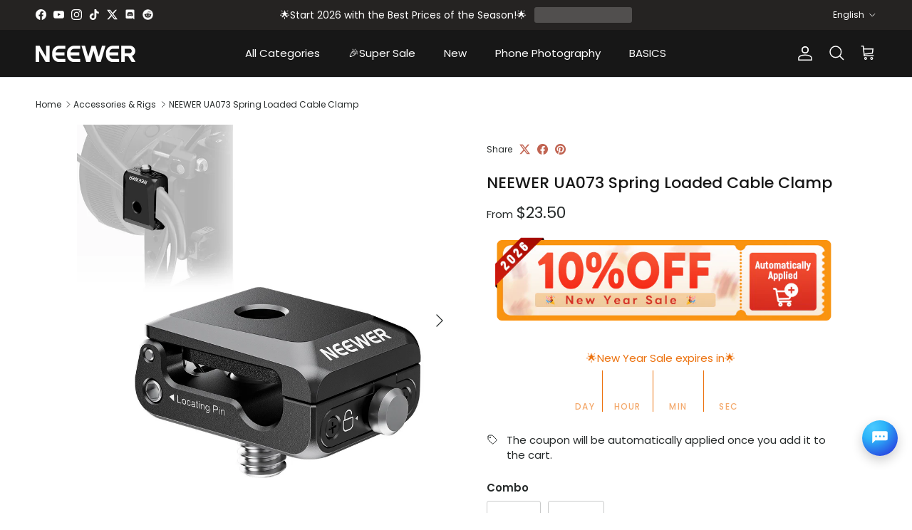

--- FILE ---
content_type: text/html; charset=utf-8
request_url: https://ca.neewer.com/products/neewer-ua073-spring-loaded-cable-clamp-66605396
body_size: 83568
content:
<!doctype html>
<html class="no-js" lang="en" dir="ltr">
<head><meta charset="utf-8">
<meta name="viewport" content="width=device-width,initial-scale=1">
<title>NEEWER UA073 Spring Loaded Cable Clamp - NEEWER</title><link rel="canonical" href="https://ca.neewer.com/products/neewer-ua073-spring-loaded-cable-clamp-66605396"><link rel="icon" href="//ca.neewer.com/cdn/shop/files/logo_400x400_4fc5c0ba-6495-4479-93e0-5ce22e57fe34.png?crop=center&height=48&v=1691747524&width=48" type="image/png">
  <link rel="apple-touch-icon" href="//ca.neewer.com/cdn/shop/files/logo_400x400_4fc5c0ba-6495-4479-93e0-5ce22e57fe34.png?crop=center&height=180&v=1691747524&width=180"><meta name="description" content="Description Practical Cable Clamp Organizer- This cable clamp can simultaneously secure one ø7mm cable and three ø3mm cables, including HDMI, USB, monitoring headphones, and shutter release cables. A soft foam pad protects cables from damage Universal 1/4&quot; Mounting Screw- With a 1/4&quot; screw"><meta property="og:site_name" content="NEEWER.CA">
<meta property="og:url" content="https://ca.neewer.com/products/neewer-ua073-spring-loaded-cable-clamp-66605396">
<meta property="og:title" content="NEEWER UA073 Spring Loaded Cable Clamp - NEEWER">
<meta property="og:type" content="product">
<meta property="og:description" content="Description Practical Cable Clamp Organizer- This cable clamp can simultaneously secure one ø7mm cable and three ø3mm cables, including HDMI, USB, monitoring headphones, and shutter release cables. A soft foam pad protects cables from damage Universal 1/4&quot; Mounting Screw- With a 1/4&quot; screw"><meta property="og:image" content="http://ca.neewer.com/cdn/shop/files/1_c6714cf8-d83b-444c-a66e-2c30593fdb31.jpg?crop=center&height=1200&v=1721118413&width=1200">
  <meta property="og:image:secure_url" content="https://ca.neewer.com/cdn/shop/files/1_c6714cf8-d83b-444c-a66e-2c30593fdb31.jpg?crop=center&height=1200&v=1721118413&width=1200">
  <meta property="og:image:width" content="1600">
  <meta property="og:image:height" content="1600"><meta property="og:price:amount" content="23.50">
  <meta property="og:price:currency" content="CAD"><meta name="twitter:site" content="@neewerofficial"><meta name="twitter:card" content="summary_large_image">
<meta name="twitter:title" content="NEEWER UA073 Spring Loaded Cable Clamp - NEEWER">
<meta name="twitter:description" content="Description Practical Cable Clamp Organizer- This cable clamp can simultaneously secure one ø7mm cable and three ø3mm cables, including HDMI, USB, monitoring headphones, and shutter release cables. A soft foam pad protects cables from damage Universal 1/4&quot; Mounting Screw- With a 1/4&quot; screw">
<style>@font-face {
  font-family: Poppins;
  font-weight: 400;
  font-style: normal;
  font-display: fallback;
  src: url("//ca.neewer.com/cdn/fonts/poppins/poppins_n4.0ba78fa5af9b0e1a374041b3ceaadf0a43b41362.woff2") format("woff2"),
       url("//ca.neewer.com/cdn/fonts/poppins/poppins_n4.214741a72ff2596839fc9760ee7a770386cf16ca.woff") format("woff");
}
@font-face {
  font-family: Poppins;
  font-weight: 700;
  font-style: normal;
  font-display: fallback;
  src: url("//ca.neewer.com/cdn/fonts/poppins/poppins_n7.56758dcf284489feb014a026f3727f2f20a54626.woff2") format("woff2"),
       url("//ca.neewer.com/cdn/fonts/poppins/poppins_n7.f34f55d9b3d3205d2cd6f64955ff4b36f0cfd8da.woff") format("woff");
}
@font-face {
  font-family: Poppins;
  font-weight: 500;
  font-style: normal;
  font-display: fallback;
  src: url("//ca.neewer.com/cdn/fonts/poppins/poppins_n5.ad5b4b72b59a00358afc706450c864c3c8323842.woff2") format("woff2"),
       url("//ca.neewer.com/cdn/fonts/poppins/poppins_n5.33757fdf985af2d24b32fcd84c9a09224d4b2c39.woff") format("woff");
}
@font-face {
  font-family: Poppins;
  font-weight: 400;
  font-style: italic;
  font-display: fallback;
  src: url("//ca.neewer.com/cdn/fonts/poppins/poppins_i4.846ad1e22474f856bd6b81ba4585a60799a9f5d2.woff2") format("woff2"),
       url("//ca.neewer.com/cdn/fonts/poppins/poppins_i4.56b43284e8b52fc64c1fd271f289a39e8477e9ec.woff") format("woff");
}
@font-face {
  font-family: Poppins;
  font-weight: 700;
  font-style: italic;
  font-display: fallback;
  src: url("//ca.neewer.com/cdn/fonts/poppins/poppins_i7.42fd71da11e9d101e1e6c7932199f925f9eea42d.woff2") format("woff2"),
       url("//ca.neewer.com/cdn/fonts/poppins/poppins_i7.ec8499dbd7616004e21155106d13837fff4cf556.woff") format("woff");
}
@font-face {
  font-family: Poppins;
  font-weight: 500;
  font-style: normal;
  font-display: fallback;
  src: url("//ca.neewer.com/cdn/fonts/poppins/poppins_n5.ad5b4b72b59a00358afc706450c864c3c8323842.woff2") format("woff2"),
       url("//ca.neewer.com/cdn/fonts/poppins/poppins_n5.33757fdf985af2d24b32fcd84c9a09224d4b2c39.woff") format("woff");
}
@font-face {
  font-family: Poppins;
  font-weight: 400;
  font-style: normal;
  font-display: fallback;
  src: url("//ca.neewer.com/cdn/fonts/poppins/poppins_n4.0ba78fa5af9b0e1a374041b3ceaadf0a43b41362.woff2") format("woff2"),
       url("//ca.neewer.com/cdn/fonts/poppins/poppins_n4.214741a72ff2596839fc9760ee7a770386cf16ca.woff") format("woff");
}
@font-face {
  font-family: Poppins;
  font-weight: 400;
  font-style: normal;
  font-display: fallback;
  src: url("//ca.neewer.com/cdn/fonts/poppins/poppins_n4.0ba78fa5af9b0e1a374041b3ceaadf0a43b41362.woff2") format("woff2"),
       url("//ca.neewer.com/cdn/fonts/poppins/poppins_n4.214741a72ff2596839fc9760ee7a770386cf16ca.woff") format("woff");
}
@font-face {
  font-family: Poppins;
  font-weight: 600;
  font-style: normal;
  font-display: fallback;
  src: url("//ca.neewer.com/cdn/fonts/poppins/poppins_n6.aa29d4918bc243723d56b59572e18228ed0786f6.woff2") format("woff2"),
       url("//ca.neewer.com/cdn/fonts/poppins/poppins_n6.5f815d845fe073750885d5b7e619ee00e8111208.woff") format("woff");
}
:root {
  --page-container-width:          1480px;
  --reading-container-width:       720px;
  --divider-opacity:               0.14;
  --gutter-large:                  30px;
  --gutter-desktop:                20px;
  --gutter-mobile:                 16px;
  --section-padding:               50px;
  --larger-section-padding:        80px;
  --larger-section-padding-mobile: 60px;
  --largest-section-padding:       110px;
  --aos-animate-duration:          0.6s;

  --base-font-family:              Poppins, sans-serif;
  --base-font-weight:              400;
  --base-font-style:               normal;
  --heading-font-family:           Poppins, sans-serif;
  --heading-font-weight:           500;
  --heading-font-style:            normal;
  --heading-font-letter-spacing:   normal;
  --logo-font-family:              Poppins, sans-serif;
  --logo-font-weight:              400;
  --logo-font-style:               normal;
  --nav-font-family:               Poppins, sans-serif;
  --nav-font-weight:               400;
  --nav-font-style:                normal;

  --base-text-size:15px;
  --base-line-height:              1.6;
  --input-text-size:16px;
  --smaller-text-size-1:12px;
  --smaller-text-size-2:14px;
  --smaller-text-size-3:12px;
  --smaller-text-size-4:11px;
  --larger-text-size:22px;
  --super-large-text-size:39px;
  --super-large-mobile-text-size:18px;
  --larger-mobile-text-size:18px;
  --logo-text-size:19px;--btn-letter-spacing: 0.08em;
    --btn-text-transform: uppercase;
    --button-text-size: 13px;
    --quickbuy-button-text-size: 13;
    --small-feature-link-font-size: 0.75em;
    --input-btn-padding-top: 1.2em;
    --input-btn-padding-bottom: 1.2em;--heading-text-transform:none;
  --nav-text-size:                      15px;
  --mobile-menu-font-weight:            600;

  --body-bg-color:                      255 255 255;
  --bg-color:                           255 255 255;
  --body-text-color:                    39 43 43;
  --text-color:                         39 43 43;

  --header-text-col:                    #ffffff;--header-text-hover-col:             var(--header-text-col);--header-bg-col:                     #171717;
  --heading-color:                     23 23 23;
  --body-heading-color:                23 23 23;
  --heading-divider-col:               #dfe3e8;

  --logo-col:                          #ffffff;
  --main-nav-bg:                       #ffffff;
  --main-nav-link-col:                 #171717;
  --main-nav-link-hover-col:           #007ffa;
  --main-nav-link-featured-col:        #007ffa;

  --link-color:                        193 100 82;
  --body-link-color:                   193 100 82;

  --btn-bg-color:                        35 35 35;
  --btn-bg-hover-color:                  0 127 250;
  --btn-border-color:                    35 35 35;
  --btn-border-hover-color:              0 127 250;
  --btn-text-color:                      255 255 255;
  --btn-text-hover-color:                255 255 255;--btn-alt-bg-color:                    255 255 255;
  --btn-alt-text-color:                  35 35 35;
  --btn-alt-border-color:                35 35 35;
  --btn-alt-border-hover-color:          35 35 35;--btn-ter-bg-color:                    235 235 235;
  --btn-ter-text-color:                  0 0 0;
  --btn-ter-bg-hover-color:              35 35 35;
  --btn-ter-text-hover-color:            255 255 255;--btn-border-radius: 3px;
    --btn-inspired-border-radius: 3px;--color-scheme-default:                             #ffffff;
  --color-scheme-default-color:                       255 255 255;
  --color-scheme-default-text-color:                  39 43 43;
  --color-scheme-default-head-color:                  23 23 23;
  --color-scheme-default-link-color:                  193 100 82;
  --color-scheme-default-btn-text-color:              255 255 255;
  --color-scheme-default-btn-text-hover-color:        255 255 255;
  --color-scheme-default-btn-bg-color:                35 35 35;
  --color-scheme-default-btn-bg-hover-color:          0 127 250;
  --color-scheme-default-btn-border-color:            35 35 35;
  --color-scheme-default-btn-border-hover-color:      0 127 250;
  --color-scheme-default-btn-alt-text-color:          35 35 35;
  --color-scheme-default-btn-alt-bg-color:            255 255 255;
  --color-scheme-default-btn-alt-border-color:        35 35 35;
  --color-scheme-default-btn-alt-border-hover-color:  35 35 35;

  --color-scheme-1:                             #f2f2f2;
  --color-scheme-1-color:                       242 242 242;
  --color-scheme-1-text-color:                  52 52 52;
  --color-scheme-1-head-color:                  52 52 52;
  --color-scheme-1-link-color:                  193 100 82;
  --color-scheme-1-btn-text-color:              255 255 255;
  --color-scheme-1-btn-text-hover-color:        255 255 255;
  --color-scheme-1-btn-bg-color:                35 35 35;
  --color-scheme-1-btn-bg-hover-color:          0 0 0;
  --color-scheme-1-btn-border-color:            35 35 35;
  --color-scheme-1-btn-border-hover-color:      0 0 0;
  --color-scheme-1-btn-alt-text-color:          35 35 35;
  --color-scheme-1-btn-alt-bg-color:            255 255 255;
  --color-scheme-1-btn-alt-border-color:        35 35 35;
  --color-scheme-1-btn-alt-border-hover-color:  35 35 35;

  --color-scheme-2:                             linear-gradient(46deg, rgba(52, 133, 236, 1) 13%, rgba(170, 248, 219, 1) 86%);
  --color-scheme-2-color:                       242 242 242;
  --color-scheme-2-text-color:                  52 52 52;
  --color-scheme-2-head-color:                  23 23 23;
  --color-scheme-2-link-color:                  52 52 52;
  --color-scheme-2-btn-text-color:              255 255 255;
  --color-scheme-2-btn-text-hover-color:        255 255 255;
  --color-scheme-2-btn-bg-color:                35 35 35;
  --color-scheme-2-btn-bg-hover-color:          0 127 250;
  --color-scheme-2-btn-border-color:            35 35 35;
  --color-scheme-2-btn-border-hover-color:      0 127 250;
  --color-scheme-2-btn-alt-text-color:          35 35 35;
  --color-scheme-2-btn-alt-bg-color:            255 255 255;
  --color-scheme-2-btn-alt-border-color:        35 35 35;
  --color-scheme-2-btn-alt-border-hover-color:  35 35 35;

  /* Shop Pay payment terms */
  --payment-terms-background-color:    #ffffff;--quickbuy-bg: 242 242 242;--body-input-background-color:       rgb(var(--body-bg-color));
  --input-background-color:            rgb(var(--body-bg-color));
  --body-input-text-color:             var(--body-text-color);
  --input-text-color:                  var(--body-text-color);
  --body-input-border-color:           rgb(201, 202, 202);
  --input-border-color:                rgb(201, 202, 202);
  --input-border-color-hover:          rgb(136, 138, 138);
  --input-border-color-active:         rgb(39, 43, 43);

  --swatch-cross-svg:                  url("data:image/svg+xml,%3Csvg xmlns='http://www.w3.org/2000/svg' width='240' height='240' viewBox='0 0 24 24' fill='none' stroke='rgb(201, 202, 202)' stroke-width='0.09' preserveAspectRatio='none' %3E%3Cline x1='24' y1='0' x2='0' y2='24'%3E%3C/line%3E%3C/svg%3E");
  --swatch-cross-hover:                url("data:image/svg+xml,%3Csvg xmlns='http://www.w3.org/2000/svg' width='240' height='240' viewBox='0 0 24 24' fill='none' stroke='rgb(136, 138, 138)' stroke-width='0.09' preserveAspectRatio='none' %3E%3Cline x1='24' y1='0' x2='0' y2='24'%3E%3C/line%3E%3C/svg%3E");
  --swatch-cross-active:               url("data:image/svg+xml,%3Csvg xmlns='http://www.w3.org/2000/svg' width='240' height='240' viewBox='0 0 24 24' fill='none' stroke='rgb(39, 43, 43)' stroke-width='0.09' preserveAspectRatio='none' %3E%3Cline x1='24' y1='0' x2='0' y2='24'%3E%3C/line%3E%3C/svg%3E");

  --footer-divider-col:                #efdfc7;
  --footer-text-col:                   223 227 232;
  --footer-heading-col:                223 227 232;
  --footer-bg-col:                     23 23 23;--product-label-overlay-justify: flex-start;--product-label-overlay-align: flex-start;--product-label-overlay-reduction-text:   #ffffff;
  --product-label-overlay-reduction-bg:     #c20000;
  --product-label-overlay-reduction-text-weight: 600;
  --product-label-overlay-stock-text:       #ffffff;
  --product-label-overlay-stock-bg:         #09728c;
  --product-label-overlay-new-text:         #ffffff;
  --product-label-overlay-new-bg:           #f6a529;
  --product-label-overlay-meta-text:        #ffffff;
  --product-label-overlay-meta-bg:          #c20000;
  --product-label-sale-text:                #c20000;
  --product-label-sold-text:                #171717;
  --product-label-preorder-text:            #3ea36a;

  --product-block-crop-align:               center;

  
  --product-block-price-align:              flex-start;
  --product-block-price-item-margin-start:  initial;
  --product-block-price-item-margin-end:    .5rem;
  

  

  --collection-block-image-position:   center center;

  --swatch-picker-image-size:          40px;
  --swatch-crop-align:                 center center;

  --image-overlay-text-color:          255 255 255;--image-overlay-bg:                  rgba(0, 0, 0, 0.11);
  --image-overlay-shadow-start:        rgb(0 0 0 / 0.15);
  --image-overlay-box-opacity:         0.9;--product-inventory-ok-box-color:            #f2faf0;
  --product-inventory-ok-text-color:           #108043;
  --product-inventory-ok-icon-box-fill-color:  #fff;
  --product-inventory-low-box-color:           #fcf1cd;
  --product-inventory-low-text-color:          #dd9a1a;
  --product-inventory-low-icon-box-fill-color: #fff;
  --product-inventory-low-text-color-channels: 16, 128, 67;
  --product-inventory-ok-text-color-channels:  221, 154, 26;

  --rating-star-color: 246 165 41;--overlay-align-left: start;
    --overlay-align-right: end;}html[dir=rtl] {
  --overlay-right-text-m-left: 0;
  --overlay-right-text-m-right: auto;
  --overlay-left-shadow-left-left: 15%;
  --overlay-left-shadow-left-right: -50%;
  --overlay-left-shadow-right-left: -85%;
  --overlay-left-shadow-right-right: 0;
}.image-overlay--bg-box .text-overlay .text-overlay__text {
    --image-overlay-box-bg: 255 255 255;
    --heading-color: var(--body-heading-color);
    --text-color: var(--body-text-color);
    --link-color: var(--body-link-color);
  }::selection {
    background: rgb(var(--body-heading-color));
    color: rgb(var(--body-bg-color));
  }
  ::-moz-selection {
    background: rgb(var(--body-heading-color));
    color: rgb(var(--body-bg-color));
  }.use-color-scheme--default {
  --product-label-sale-text:           #c20000;
  --product-label-sold-text:           #171717;
  --product-label-preorder-text:       #3ea36a;
  --input-background-color:            rgb(var(--body-bg-color));
  --input-text-color:                  var(--body-input-text-color);
  --input-border-color:                rgb(201, 202, 202);
  --input-border-color-hover:          rgb(136, 138, 138);
  --input-border-color-active:         rgb(39, 43, 43);
}</style>

  <link href="//ca.neewer.com/cdn/shop/t/18/assets/main.css?v=59812818702299870031764725819" rel="stylesheet" type="text/css" media="all" />
<link rel="preload" as="font" href="//ca.neewer.com/cdn/fonts/poppins/poppins_n4.0ba78fa5af9b0e1a374041b3ceaadf0a43b41362.woff2" type="font/woff2" crossorigin><link rel="preload" as="font" href="//ca.neewer.com/cdn/fonts/poppins/poppins_n5.ad5b4b72b59a00358afc706450c864c3c8323842.woff2" type="font/woff2" crossorigin><script>
    document.documentElement.className = document.documentElement.className.replace('no-js', 'js');

    window.theme = {
      info: {
        name: 'Symmetry',
        version: '8.1.1'
      },
      device: {
        hasTouch: window.matchMedia('(any-pointer: coarse)').matches,
        hasHover: window.matchMedia('(hover: hover)').matches
      },
      mediaQueries: {
        md: '(min-width: 768px)',
        productMediaCarouselBreak: '(min-width: 1041px)'
      },
      routes: {
        base: 'https://ca.neewer.com',
        cart: '/cart',
        cartAdd: '/cart/add.js',
        cartUpdate: '/cart/update.js',
        predictiveSearch: '/search/suggest'
      },
      strings: {
        cartTermsConfirmation: "You must agree to the terms and conditions before continuing.",
        cartItemsQuantityError: "You can only add [QUANTITY] of this item to your cart.",
        generalSearchViewAll: "View all search results",
        noStock: "Sold out",
        noVariant: "Unavailable",
        productsProductChooseA: "Choose a",
        generalSearchPages: "Pages",
        generalSearchNoResultsWithoutTerms: "Sorry, we couldnʼt find any results",
        shippingCalculator: {
          singleRate: "There is one shipping rate for this destination:",
          multipleRates: "There are multiple shipping rates for this destination:",
          noRates: "We do not ship to this destination."
        },
        regularPrice: "Regular price",
        salePrice: "Sale price"
      },
      settings: {
        moneyWithCurrencyFormat: "${{amount}} CAD",
        cartType: "drawer",
        afterAddToCart: "drawer",
        quickbuyStyle: "button",
        externalLinksNewTab: true,
        internalLinksSmoothScroll: true
      }
    }

    theme.inlineNavigationCheck = function() {
      var pageHeader = document.querySelector('.pageheader'),
          inlineNavContainer = pageHeader.querySelector('.logo-area__left__inner'),
          inlineNav = inlineNavContainer.querySelector('.navigation--left');
      if (inlineNav && getComputedStyle(inlineNav).display != 'none') {
        var inlineMenuCentered = document.querySelector('.pageheader--layout-inline-menu-center'),
            logoContainer = document.querySelector('.logo-area__middle__inner');
        if(inlineMenuCentered) {
          var rightWidth = document.querySelector('.logo-area__right__inner').clientWidth,
              middleWidth = logoContainer.clientWidth,
              logoArea = document.querySelector('.logo-area'),
              computedLogoAreaStyle = getComputedStyle(logoArea),
              logoAreaInnerWidth = logoArea.clientWidth - Math.ceil(parseFloat(computedLogoAreaStyle.paddingLeft)) - Math.ceil(parseFloat(computedLogoAreaStyle.paddingRight)),
              availableNavWidth = logoAreaInnerWidth - Math.max(rightWidth, middleWidth) * 2 - 40;
          inlineNavContainer.style.maxWidth = availableNavWidth + 'px';
        }

        var firstInlineNavLink = inlineNav.querySelector('.navigation__item:first-child'),
            lastInlineNavLink = inlineNav.querySelector('.navigation__item:last-child');
        if (lastInlineNavLink) {
          var inlineNavWidth = null;
          if(document.querySelector('html[dir=rtl]')) {
            inlineNavWidth = firstInlineNavLink.offsetLeft - lastInlineNavLink.offsetLeft + firstInlineNavLink.offsetWidth;
          } else {
            inlineNavWidth = lastInlineNavLink.offsetLeft - firstInlineNavLink.offsetLeft + lastInlineNavLink.offsetWidth;
          }
          if (inlineNavContainer.offsetWidth >= inlineNavWidth) {
            pageHeader.classList.add('pageheader--layout-inline-permitted');
            var tallLogo = logoContainer.clientHeight > lastInlineNavLink.clientHeight + 20;
            if (tallLogo) {
              inlineNav.classList.add('navigation--tight-underline');
            } else {
              inlineNav.classList.remove('navigation--tight-underline');
            }
          } else {
            pageHeader.classList.remove('pageheader--layout-inline-permitted');
          }
        }
      }
    };

    theme.setInitialHeaderHeightProperty = () => {
      const section = document.querySelector('.section-header');
      if (section) {
        document.documentElement.style.setProperty('--theme-header-height', Math.ceil(section.clientHeight) + 'px');
      }
    };
  </script>

  <script src="//ca.neewer.com/cdn/shop/t/18/assets/main.js?v=38887974362003478431764732390" defer></script>
    <script src="//ca.neewer.com/cdn/shop/t/18/assets/animate-on-scroll.js?v=15249566486942820451764725819" defer></script>
    <link href="//ca.neewer.com/cdn/shop/t/18/assets/animate-on-scroll.css?v=135962721104954213331764725819" rel="stylesheet" type="text/css" media="all" />
  

  <script>window.performance && window.performance.mark && window.performance.mark('shopify.content_for_header.start');</script><meta name="google-site-verification" content="Fju-F5_Gssk6VosVMZTnxPvposWYLNpmbJ7cT6FHYaw">
<meta id="shopify-digital-wallet" name="shopify-digital-wallet" content="/80820633890/digital_wallets/dialog">
<meta name="shopify-checkout-api-token" content="775eaececa60aa9fb28d8fcee38f0b27">
<meta id="in-context-paypal-metadata" data-shop-id="80820633890" data-venmo-supported="false" data-environment="production" data-locale="en_US" data-paypal-v4="true" data-currency="CAD">
<link rel="alternate" hreflang="x-default" href="https://ca.neewer.com/products/neewer-ua073-spring-loaded-cable-clamp-66605396">
<link rel="alternate" hreflang="en-CA" href="https://ca.neewer.com/products/neewer-ua073-spring-loaded-cable-clamp-66605396">
<link rel="alternate" hreflang="fr-CA" href="https://ca.neewer.com/fr/products/neewer-ua073-spring-loaded-cable-clamp-66605396">
<link rel="alternate" type="application/json+oembed" href="https://ca.neewer.com/products/neewer-ua073-spring-loaded-cable-clamp-66605396.oembed">
<script async="async" src="/checkouts/internal/preloads.js?locale=en-CA"></script>
<script id="shopify-features" type="application/json">{"accessToken":"775eaececa60aa9fb28d8fcee38f0b27","betas":["rich-media-storefront-analytics"],"domain":"ca.neewer.com","predictiveSearch":true,"shopId":80820633890,"locale":"en"}</script>
<script>var Shopify = Shopify || {};
Shopify.shop = "neewer-ca.myshopify.com";
Shopify.locale = "en";
Shopify.currency = {"active":"CAD","rate":"1.0"};
Shopify.country = "CA";
Shopify.theme = {"name":"NEEWER CA 20251203","id":183669096738,"schema_name":"Symmetry","schema_version":"8.1.1","theme_store_id":568,"role":"main"};
Shopify.theme.handle = "null";
Shopify.theme.style = {"id":null,"handle":null};
Shopify.cdnHost = "ca.neewer.com/cdn";
Shopify.routes = Shopify.routes || {};
Shopify.routes.root = "/";</script>
<script type="module">!function(o){(o.Shopify=o.Shopify||{}).modules=!0}(window);</script>
<script>!function(o){function n(){var o=[];function n(){o.push(Array.prototype.slice.apply(arguments))}return n.q=o,n}var t=o.Shopify=o.Shopify||{};t.loadFeatures=n(),t.autoloadFeatures=n()}(window);</script>
<script id="shop-js-analytics" type="application/json">{"pageType":"product"}</script>
<script defer="defer" async type="module" src="//ca.neewer.com/cdn/shopifycloud/shop-js/modules/v2/client.init-shop-cart-sync_BT-GjEfc.en.esm.js"></script>
<script defer="defer" async type="module" src="//ca.neewer.com/cdn/shopifycloud/shop-js/modules/v2/chunk.common_D58fp_Oc.esm.js"></script>
<script defer="defer" async type="module" src="//ca.neewer.com/cdn/shopifycloud/shop-js/modules/v2/chunk.modal_xMitdFEc.esm.js"></script>
<script type="module">
  await import("//ca.neewer.com/cdn/shopifycloud/shop-js/modules/v2/client.init-shop-cart-sync_BT-GjEfc.en.esm.js");
await import("//ca.neewer.com/cdn/shopifycloud/shop-js/modules/v2/chunk.common_D58fp_Oc.esm.js");
await import("//ca.neewer.com/cdn/shopifycloud/shop-js/modules/v2/chunk.modal_xMitdFEc.esm.js");

  window.Shopify.SignInWithShop?.initShopCartSync?.({"fedCMEnabled":true,"windoidEnabled":true});

</script>
<script>(function() {
  var isLoaded = false;
  function asyncLoad() {
    if (isLoaded) return;
    isLoaded = true;
    var urls = ["\/\/cdn.shopify.com\/proxy\/3f41ea1a19a7f7e059fa964f0ac6da353e25f5b1cae4c20fa2b34585849151b7\/api.goaffpro.com\/loader.js?shop=neewer-ca.myshopify.com\u0026sp-cache-control=cHVibGljLCBtYXgtYWdlPTkwMA","https:\/\/s3.eu-west-1.amazonaws.com\/production-klarna-il-shopify-osm\/0b7fe7c4a98ef8166eeafee767bc667686567a25\/neewer-ca.myshopify.com-1764725914467.js?shop=neewer-ca.myshopify.com"];
    for (var i = 0; i < urls.length; i++) {
      var s = document.createElement('script');
      s.type = 'text/javascript';
      s.async = true;
      s.src = urls[i];
      var x = document.getElementsByTagName('script')[0];
      x.parentNode.insertBefore(s, x);
    }
  };
  if(window.attachEvent) {
    window.attachEvent('onload', asyncLoad);
  } else {
    window.addEventListener('load', asyncLoad, false);
  }
})();</script>
<script id="__st">var __st={"a":80820633890,"offset":28800,"reqid":"35094804-812c-42d7-a215-9d68e90dc539-1769303893","pageurl":"ca.neewer.com\/products\/neewer-ua073-spring-loaded-cable-clamp-66605396","u":"864b58594d71","p":"product","rtyp":"product","rid":9399690887458};</script>
<script>window.ShopifyPaypalV4VisibilityTracking = true;</script>
<script id="captcha-bootstrap">!function(){'use strict';const t='contact',e='account',n='new_comment',o=[[t,t],['blogs',n],['comments',n],[t,'customer']],c=[[e,'customer_login'],[e,'guest_login'],[e,'recover_customer_password'],[e,'create_customer']],r=t=>t.map((([t,e])=>`form[action*='/${t}']:not([data-nocaptcha='true']) input[name='form_type'][value='${e}']`)).join(','),a=t=>()=>t?[...document.querySelectorAll(t)].map((t=>t.form)):[];function s(){const t=[...o],e=r(t);return a(e)}const i='password',u='form_key',d=['recaptcha-v3-token','g-recaptcha-response','h-captcha-response',i],f=()=>{try{return window.sessionStorage}catch{return}},m='__shopify_v',_=t=>t.elements[u];function p(t,e,n=!1){try{const o=window.sessionStorage,c=JSON.parse(o.getItem(e)),{data:r}=function(t){const{data:e,action:n}=t;return t[m]||n?{data:e,action:n}:{data:t,action:n}}(c);for(const[e,n]of Object.entries(r))t.elements[e]&&(t.elements[e].value=n);n&&o.removeItem(e)}catch(o){console.error('form repopulation failed',{error:o})}}const l='form_type',E='cptcha';function T(t){t.dataset[E]=!0}const w=window,h=w.document,L='Shopify',v='ce_forms',y='captcha';let A=!1;((t,e)=>{const n=(g='f06e6c50-85a8-45c8-87d0-21a2b65856fe',I='https://cdn.shopify.com/shopifycloud/storefront-forms-hcaptcha/ce_storefront_forms_captcha_hcaptcha.v1.5.2.iife.js',D={infoText:'Protected by hCaptcha',privacyText:'Privacy',termsText:'Terms'},(t,e,n)=>{const o=w[L][v],c=o.bindForm;if(c)return c(t,g,e,D).then(n);var r;o.q.push([[t,g,e,D],n]),r=I,A||(h.body.append(Object.assign(h.createElement('script'),{id:'captcha-provider',async:!0,src:r})),A=!0)});var g,I,D;w[L]=w[L]||{},w[L][v]=w[L][v]||{},w[L][v].q=[],w[L][y]=w[L][y]||{},w[L][y].protect=function(t,e){n(t,void 0,e),T(t)},Object.freeze(w[L][y]),function(t,e,n,w,h,L){const[v,y,A,g]=function(t,e,n){const i=e?o:[],u=t?c:[],d=[...i,...u],f=r(d),m=r(i),_=r(d.filter((([t,e])=>n.includes(e))));return[a(f),a(m),a(_),s()]}(w,h,L),I=t=>{const e=t.target;return e instanceof HTMLFormElement?e:e&&e.form},D=t=>v().includes(t);t.addEventListener('submit',(t=>{const e=I(t);if(!e)return;const n=D(e)&&!e.dataset.hcaptchaBound&&!e.dataset.recaptchaBound,o=_(e),c=g().includes(e)&&(!o||!o.value);(n||c)&&t.preventDefault(),c&&!n&&(function(t){try{if(!f())return;!function(t){const e=f();if(!e)return;const n=_(t);if(!n)return;const o=n.value;o&&e.removeItem(o)}(t);const e=Array.from(Array(32),(()=>Math.random().toString(36)[2])).join('');!function(t,e){_(t)||t.append(Object.assign(document.createElement('input'),{type:'hidden',name:u})),t.elements[u].value=e}(t,e),function(t,e){const n=f();if(!n)return;const o=[...t.querySelectorAll(`input[type='${i}']`)].map((({name:t})=>t)),c=[...d,...o],r={};for(const[a,s]of new FormData(t).entries())c.includes(a)||(r[a]=s);n.setItem(e,JSON.stringify({[m]:1,action:t.action,data:r}))}(t,e)}catch(e){console.error('failed to persist form',e)}}(e),e.submit())}));const S=(t,e)=>{t&&!t.dataset[E]&&(n(t,e.some((e=>e===t))),T(t))};for(const o of['focusin','change'])t.addEventListener(o,(t=>{const e=I(t);D(e)&&S(e,y())}));const B=e.get('form_key'),M=e.get(l),P=B&&M;t.addEventListener('DOMContentLoaded',(()=>{const t=y();if(P)for(const e of t)e.elements[l].value===M&&p(e,B);[...new Set([...A(),...v().filter((t=>'true'===t.dataset.shopifyCaptcha))])].forEach((e=>S(e,t)))}))}(h,new URLSearchParams(w.location.search),n,t,e,['guest_login'])})(!0,!0)}();</script>
<script integrity="sha256-4kQ18oKyAcykRKYeNunJcIwy7WH5gtpwJnB7kiuLZ1E=" data-source-attribution="shopify.loadfeatures" defer="defer" src="//ca.neewer.com/cdn/shopifycloud/storefront/assets/storefront/load_feature-a0a9edcb.js" crossorigin="anonymous"></script>
<script data-source-attribution="shopify.dynamic_checkout.dynamic.init">var Shopify=Shopify||{};Shopify.PaymentButton=Shopify.PaymentButton||{isStorefrontPortableWallets:!0,init:function(){window.Shopify.PaymentButton.init=function(){};var t=document.createElement("script");t.src="https://ca.neewer.com/cdn/shopifycloud/portable-wallets/latest/portable-wallets.en.js",t.type="module",document.head.appendChild(t)}};
</script>
<script data-source-attribution="shopify.dynamic_checkout.buyer_consent">
  function portableWalletsHideBuyerConsent(e){var t=document.getElementById("shopify-buyer-consent"),n=document.getElementById("shopify-subscription-policy-button");t&&n&&(t.classList.add("hidden"),t.setAttribute("aria-hidden","true"),n.removeEventListener("click",e))}function portableWalletsShowBuyerConsent(e){var t=document.getElementById("shopify-buyer-consent"),n=document.getElementById("shopify-subscription-policy-button");t&&n&&(t.classList.remove("hidden"),t.removeAttribute("aria-hidden"),n.addEventListener("click",e))}window.Shopify?.PaymentButton&&(window.Shopify.PaymentButton.hideBuyerConsent=portableWalletsHideBuyerConsent,window.Shopify.PaymentButton.showBuyerConsent=portableWalletsShowBuyerConsent);
</script>
<script>
  function portableWalletsCleanup(e){e&&e.src&&console.error("Failed to load portable wallets script "+e.src);var t=document.querySelectorAll("shopify-accelerated-checkout .shopify-payment-button__skeleton, shopify-accelerated-checkout-cart .wallet-cart-button__skeleton"),e=document.getElementById("shopify-buyer-consent");for(let e=0;e<t.length;e++)t[e].remove();e&&e.remove()}function portableWalletsNotLoadedAsModule(e){e instanceof ErrorEvent&&"string"==typeof e.message&&e.message.includes("import.meta")&&"string"==typeof e.filename&&e.filename.includes("portable-wallets")&&(window.removeEventListener("error",portableWalletsNotLoadedAsModule),window.Shopify.PaymentButton.failedToLoad=e,"loading"===document.readyState?document.addEventListener("DOMContentLoaded",window.Shopify.PaymentButton.init):window.Shopify.PaymentButton.init())}window.addEventListener("error",portableWalletsNotLoadedAsModule);
</script>

<script type="module" src="https://ca.neewer.com/cdn/shopifycloud/portable-wallets/latest/portable-wallets.en.js" onError="portableWalletsCleanup(this)" crossorigin="anonymous"></script>
<script nomodule>
  document.addEventListener("DOMContentLoaded", portableWalletsCleanup);
</script>

<link id="shopify-accelerated-checkout-styles" rel="stylesheet" media="screen" href="https://ca.neewer.com/cdn/shopifycloud/portable-wallets/latest/accelerated-checkout-backwards-compat.css" crossorigin="anonymous">
<style id="shopify-accelerated-checkout-cart">
        #shopify-buyer-consent {
  margin-top: 1em;
  display: inline-block;
  width: 100%;
}

#shopify-buyer-consent.hidden {
  display: none;
}

#shopify-subscription-policy-button {
  background: none;
  border: none;
  padding: 0;
  text-decoration: underline;
  font-size: inherit;
  cursor: pointer;
}

#shopify-subscription-policy-button::before {
  box-shadow: none;
}

      </style>
<script id="sections-script" data-sections="related-products,footer" defer="defer" src="//ca.neewer.com/cdn/shop/t/18/compiled_assets/scripts.js?v=9758"></script>
<script>window.performance && window.performance.mark && window.performance.mark('shopify.content_for_header.end');</script>
<!-- CC Custom Head Start --><!-- CC Custom Head End --><meta name="viewport" content="initial-scale=1,maximum-scale=1,user-scalable=no,width=device-width">
<!-- BEGIN app block: shopify://apps/labeler/blocks/app-embed/38a5b8ec-f58a-4fa4-8faa-69ddd0f10a60 -->

  <style>
    .aco-box {z-index:5 !important}
  </style>

<script>
  let aco_allProducts = new Map();
</script>
<script>
  const normalStyle = [
  "background: rgb(173, 216, 230)",
  "padding: 15px",
  "font-size: 1.5em",
  "font-family: 'Poppins', sans-serif",
  "color: black",
  "border-radius: 10px",
  ];
  const warningStyle = [
  "background: rgb(255, 165, 0)",
  "padding: 15px",
  "font-size: 1.5em",
  "font-family: 'Poppins', sans-serif",
  "color: black", 
  "border-radius: 10px",
  ];
  let content = "%cWelcome to labeler v3!🎉🎉";
  let version = "v3";

  if (version !== "v3") {
    content = "%cWarning! Update labeler to v3 ⚠️⚠️";
    console.log(content, warningStyle.join(";"));
  }
  else {
    console.log(content, normalStyle.join(";"));
  }
  try{
     
    
        aco_allProducts.set(`neewer-ua073-spring-loaded-cable-clamp-66605396`,{
              availableForSale: true,
              collections: [{"id":649550758178,"handle":"10-off-selected-products","title":"10%off selected products","updated_at":"2026-01-24T20:13:02+08:00","body_html":"\u003cp\u003e\u003cspan\u003eSave 10% with Coupon\u003c\/span\u003e\u003cspan\u003e🏷️\u003c\/span\u003eLimited Time, Limited Stock!\u003c\/p\u003e","published_at":"2025-08-28T17:31:35+08:00","sort_order":"best-selling","template_suffix":"","disjunctive":false,"rules":[{"column":"tag","relation":"equals","condition":"10%off selected products"}],"published_scope":"web","image":{"created_at":"2025-09-02T10:16:09+08:00","alt":null,"width":2520,"height":1200,"src":"\/\/ca.neewer.com\/cdn\/shop\/collections\/banner-new-10.jpg?v=1756779369"}},{"id":456111915298,"handle":"accessories-rigs","title":"Accessories \u0026 Rigs","updated_at":"2026-01-23T20:14:34+08:00","body_html":"","published_at":"2023-08-24T17:56:23+08:00","sort_order":"manual","template_suffix":"with-image","disjunctive":false,"rules":[{"column":"tag","relation":"equals","condition":"Rigs"}],"published_scope":"web","image":{"created_at":"2024-04-23T14:59:20+08:00","alt":null,"width":1600,"height":1600,"src":"\/\/ca.neewer.com\/cdn\/shop\/collections\/Super-Clamp-with-Magic-Arm.jpg?v=1713855560"}},{"id":454942884130,"handle":"all-products","title":"All Products","updated_at":"2026-01-24T20:13:02+08:00","body_html":"\u003cp\u003eThe page shows the original price and the product discount will be automatically applied once you \u003cstrong\u003e\u003cspan style=\"color: rgb(255, 42, 0);\"\u003eadd it to the cart\u003c\/span\u003e.\u003c\/strong\u003e\u003c\/p\u003e\n\u003cp\u003e\u003c!----\u003e\u003cbr\u003e\u003c\/p\u003e\n\u003c!----\u003e","published_at":"2023-08-14T18:02:18+08:00","sort_order":"best-selling","template_suffix":"","disjunctive":false,"rules":[{"column":"tag","relation":"equals","condition":"All Product"},{"column":"vendor","relation":"not_equals","condition":"Seel"}],"published_scope":"web"},{"id":455977828642,"handle":"best-selling-collection","title":"Best selling products","updated_at":"2026-01-24T20:13:02+08:00","body_html":null,"published_at":"2023-08-23T14:52:54+08:00","sort_order":"best-selling","template_suffix":null,"disjunctive":false,"rules":[{"column":"variant_price","relation":"greater_than","condition":"0"}],"published_scope":"web"},{"id":455039877410,"handle":"cages-rigs","title":"Cages\u0026Rigs","updated_at":"2026-01-24T20:13:02+08:00","body_html":"","published_at":"2023-08-15T14:26:39+08:00","sort_order":"best-selling","template_suffix":"with-image","disjunctive":false,"rules":[{"column":"tag","relation":"equals","condition":"Cages\u0026Rigs"}],"published_scope":"web","image":{"created_at":"2024-11-27T17:30:54+08:00","alt":null,"width":2018,"height":400,"src":"\/\/ca.neewer.com\/cdn\/shop\/collections\/banner.webp?v=1732699855"}},{"id":485828821282,"handle":"inventory-sync","title":"Inventory Sync","updated_at":"2026-01-24T20:13:02+08:00","body_html":"","published_at":"2024-06-28T09:26:03+08:00","sort_order":"best-selling","template_suffix":"","disjunctive":false,"rules":[{"column":"tag","relation":"equals","condition":"Inventory Sync"}],"published_scope":"web"},{"id":487021117730,"handle":"ca-20-off","title":"Labor Day Sale🍁25% Off","updated_at":"2026-01-24T20:13:02+08:00","body_html":"","published_at":"2024-07-11T17:51:48+08:00","sort_order":"manual","template_suffix":"","disjunctive":false,"rules":[{"column":"tag","relation":"equals","condition":"All Product"},{"column":"vendor","relation":"not_equals","condition":"NEEWER Outlet."},{"column":"title","relation":"not_contains","condition":"Pre-order"},{"column":"vendor","relation":"not_equals","condition":"NEEWER-OFF"},{"column":"vendor","relation":"not_equals","condition":"NEEWER-20"},{"column":"vendor","relation":"not_equals","condition":"NEEWER-25"},{"column":"vendor","relation":"not_equals","condition":"NEEWER-30"},{"column":"vendor","relation":"not_equals","condition":"NEEWER-Compare"},{"column":"title","relation":"not_contains","condition":"Pre-order"},{"column":"title","relation":"not_contains","condition":"gift card"}],"published_scope":"web","image":{"created_at":"2024-07-12T14:15:16+08:00","alt":null,"width":450,"height":300,"src":"\/\/ca.neewer.com\/cdn\/shop\/collections\/banner-25-EN.png?v=1721630584"}},{"id":455123632418,"handle":"pro-photography-system","title":"Pro Photography System","updated_at":"2026-01-23T20:14:34+08:00","body_html":"","published_at":"2023-08-16T09:57:16+08:00","sort_order":"manual","template_suffix":"","disjunctive":true,"rules":[{"column":"tag","relation":"equals","condition":"Light Stands"},{"column":"tag","relation":"equals","condition":"Backdrop Kit Accessories"},{"column":"tag","relation":"equals","condition":"Tripods"},{"column":"tag","relation":"equals","condition":"Rigs"}],"published_scope":"web"},{"id":460507513122,"handle":"site-wide-include","title":"Site-Wide Include","updated_at":"2026-01-24T20:13:02+08:00","body_html":"","published_at":"2023-09-26T15:00:07+08:00","sort_order":"best-selling","template_suffix":"","disjunctive":false,"rules":[{"column":"title","relation":"not_contains","condition":"Pre-order"},{"column":"title","relation":"not_contains","condition":"gift card"},{"column":"title","relation":"not_equals","condition":"NEEWER ST100 Overhead Camera Mount Rig"},{"column":"title","relation":"not_equals","condition":"NEEWER RL-18 18 Inch LED Ring Light Kit"},{"column":"title","relation":"not_equals","condition":"NEEWER TL60 20W RGB Tube Light Stick"},{"column":"title","relation":"not_equals","condition":"NEEWER V Mount Battery PS099E Mini 6800mAh 14.5V 99Wh"},{"column":"vendor","relation":"not_equals","condition":"NEEWER-OFF"},{"column":"vendor","relation":"not_equals","condition":"NEEWER Outlet."},{"column":"title","relation":"not_equals","condition":"NEEWER BASICS TP37 74\" Video Tripod for Camera with Fluid Head"},{"column":"vendor","relation":"not_equals","condition":"NEEWER-25"},{"column":"vendor","relation":"not_equals","condition":"NEEWER-30"},{"column":"vendor","relation":"not_equals","condition":"NEEWER-Compare"},{"column":"vendor","relation":"not_equals","condition":"NEEWER-20"},{"column":"vendor","relation":"not_equals","condition":"Seel"}],"published_scope":"web"}],
              first_variant: {"id":48913905221922,"title":"1 Pack","option1":"1 Pack","option2":null,"option3":null,"sku":"66605396","requires_shipping":true,"taxable":true,"featured_image":null,"available":true,"name":"NEEWER UA073 Spring Loaded Cable Clamp - 1 Pack","public_title":"1 Pack","options":["1 Pack"],"price":2350,"weight":40,"compare_at_price":null,"inventory_management":"shopify","barcode":null,"requires_selling_plan":false,"selling_plan_allocations":[],"quantity_rule":{"min":1,"max":null,"increment":1}},
              price:`23.50`,
              compareAtPriceRange: {
                maxVariantPrice: {
                    amount: `39.99`,
                    currencyCode: `CAD`
                },
                minVariantPrice: {
                    amount: `39.99`,
                    currencyCode: `CAD`
                },
              },
              createdAt: `2024-07-16 16:26:53 +0800`,
              featuredImage: `files/1_c6714cf8-d83b-444c-a66e-2c30593fdb31.jpg`,
              handle: `neewer-ua073-spring-loaded-cable-clamp-66605396`,
              id:"9399690887458",
              images: [
                
                {
                  id: "45672902328610",
                  url: `files/1_c6714cf8-d83b-444c-a66e-2c30593fdb31.jpg`,
                  altText: `NEEWER UA073 Spring Loaded Cable Clamp`,
                },
                
                {
                  id: "45672902361378",
                  url: `files/2_c1af504a-f286-4193-826d-31b8c0cdbc79.jpg`,
                  altText: `NEEWER UA073 Spring Loaded Cable Clamp`,
                },
                
                {
                  id: "45672902394146",
                  url: `files/3_5b39bedd-8fcd-405f-8db5-d833ef2036c3.jpg`,
                  altText: `NEEWER UA073 Spring Loaded Cable Clamp`,
                },
                
                {
                  id: "45672902426914",
                  url: `files/4_939a8eed-1420-4f0e-97c3-5a07d02656c4.jpg`,
                  altText: `NEEWER UA073 Spring Loaded Cable Clamp`,
                },
                
                {
                  id: "45672902459682",
                  url: `files/5_ef3b7643-922b-4286-a818-50c2fdddc21a.jpg`,
                  altText: `NEEWER UA073 Spring Loaded Cable Clamp`,
                },
                
                {
                  id: "45672902492450",
                  url: `files/6_d2a6ac0c-b568-4b94-b3c1-f6ae18b04d21.jpg`,
                  altText: `NEEWER UA073 Spring Loaded Cable Clamp`,
                },
                
                {
                  id: "45672902525218",
                  url: `files/7_6e8adc9b-68e9-4989-addd-21c5dc62f0f5.jpg`,
                  altText: `NEEWER UA073 Spring Loaded Cable Clamp`,
                },
                
              ],
              priceRange: {
                maxVariantPrice: {
                  amount:`30.49`
                },
                minVariantPrice: {
                  amount:`23.50`
                },
              },
              productType: `Accessories & Rigs`,
              publishedAt: `2024-07-16 16:33:17 +0800`,
              tags: ["10%off selected products","All Product","Cages\u0026Rigs","Inventory Sync","Rigs"],
              title: `NEEWER UA073 Spring Loaded Cable Clamp`,
              variants: [
                
                {
                availableForSale: true,
                compareAtPrice : {
                  amount:``
                },
                id: `gid://shopify/ProductVariant/48913905221922`,
                quantityAvailable:3,
                image : {
                  id: "null",
                  url: ``,
                  altText: ``,
                },
                price :{
                  amount: `23.50`,
                  currencyCode: `CAD`
                  },
                title: `1 Pack`,
                },
                
                {
                availableForSale: true,
                compareAtPrice : {
                  amount:`39.99`
                },
                id: `gid://shopify/ProductVariant/48913905254690`,
                quantityAvailable:6,
                image : {
                  id: "null",
                  url: ``,
                  altText: ``,
                },
                price :{
                  amount: `30.49`,
                  currencyCode: `CAD`
                  },
                title: `2 Pack`,
                },
                
              ] ,
              vendor: `NEEWER`,
              type: `Accessories & Rigs`,
            });
       
   
    
       }catch(err){
        console.log(err)
       }
       aco_allProducts.forEach((value,key) => {
        const data = aco_allProducts.get(key)
        data.totalInventory = data.variants.reduce((acc,curr) => {
          return acc + curr.quantityAvailable
        },0)
        data.variants.forEach((el,index)=>{
          if(!el.image.url){
            data.variants[index].image.url = data.images[0]?.url || ""
          }
        })
        aco_allProducts.set(key,data)
       });
</script>

  
    <script>
      const betaStyle = [
      "background: rgb(244, 205, 50)",
      "padding: 5px",
      "font-size: 1em",
      "font-family: 'Poppins', sans-serif",
      "color: black",
      "border-radius: 10px",
      ];
        const isbeta = "true";
        const betaContent = "%cBeta version"
        console.log(betaContent, betaStyle.join(";"));
        let labelerCdnData = {"version":"v3","status":true,"storeFrontApi":"9a8641676c8d8b9874fb2f905cdd22c1","subscription":{"plan":"BASIC PLAN","isActive":true},"badges":[],"labels":[{"id":"b801b030-e4be-4645-9909-dc20079d4d6c","title":"10%off selected products","imageUrl":"V3/neewer-ca.myshopify.com/assets/png/rpg715nb3tr93g3a0ftpjxzck.png","svgUrl":null,"pngUrl":null,"webpUrl":null,"style":{"type":"percentage","angle":0,"width":40,"height":25,"margin":{"top":0,"left":0,"right":"inherit","bottom":"inherit","objectPosition":"left top"},"opacity":1,"position":"belowProductPrice","svgStyle":null,"alignment":"left","animation":{"name":"none","duration":2,"iteration":"infinite"},"aspectRatio":true},"createdAt":"2025-10-06T02:50:57.142Z","isActivated":true,"rules":{"inStock":false,"lowStock":10,"selected":["specificCollection"],"scheduler":{"status":false,"endDate":"2025-12-06T00:00:00.000Z","endTime":"23:59","timezone":"(GMT-12:00) Etc/GMT+12","weekdays":{"friday":{"end":"23:59","start":"00:00","status":true},"monday":{"end":"23:59","start":"00:00","status":true},"sunday":{"end":"23:59","start":"00:00","status":true},"tuesday":{"end":"23:59","start":"00:00","status":true},"saturday":{"end":"23:59","start":"00:00","status":true},"thursday":{"end":"23:59","start":"00:00","status":true},"wednesday":{"end":"23:59","start":"00:00","status":true}},"startDate":"2025-10-06T00:00:00.000Z","startTime":"00:00"},"comingSoon":7,"outOfStock":false,"priceRange":{"max":2000,"min":0},"allProducts":false,"newArrivals":7,"productType":{"excludeTypes":[],"includeTypes":[]},"specificTags":{"excludeTags":[],"includeTags":[]},"productVendor":{"excludeVendors":[],"includeVendors":[]},"publishedDate":{"to":"2025-10-06T00:00:00.000Z","from":"2025-09-29T00:00:00.000Z"},"specificProducts":[],"specificVariants":[],"countryRestriction":{"excludedCountry":[],"includedCountry":[]},"specificCollection":{"excludeCollections":[],"includeCollections":["gid://shopify/Collection/649550758178"]}},"svgToStoreFront":false,"premium":false,"selectedPages":["collections","search","home"],"dynamic":false,"options":{"timerOptions":{"dayLabel":"Days","minLabel":"Minutes","secLabel":"Seconds","hourLabel":"Hours","hideAfterTimeOut":false},"percentageInBetweenForSaleOn":{"max":100,"min":1,"status":false}},"shopId":"aa2ed815-4b91-4a44-a73e-d391830b0df9","categoryId":"b400a8ea-b9af-4adc-bf1e-15659ef4e158","collectionId":"a137a0d0-4132-4a1c-8ed6-1fd1d4d404e8","Category":{"id":"b400a8ea-b9af-4adc-bf1e-15659ef4e158","name":"My"}},{"id":"c56ce2d2-3d88-46c0-922d-6c9a5b4db86c","title":"20%off selected products","imageUrl":"V3/neewer-ca.myshopify.com/assets/png/w7xpeeu0etgiz0rz6s308xtay.png","svgUrl":null,"pngUrl":null,"webpUrl":null,"style":{"type":"percentage","angle":0,"width":40,"height":25,"margin":{"top":0,"left":0,"right":"inherit","bottom":"inherit","objectPosition":"left top"},"opacity":1,"position":"belowProductPrice","svgStyle":null,"alignment":"left","animation":{"name":"none","duration":2,"iteration":"infinite"},"aspectRatio":true},"createdAt":"2025-10-06T02:52:02.505Z","isActivated":true,"rules":{"inStock":false,"lowStock":10,"selected":["specificCollection"],"scheduler":{"status":false,"endDate":"2025-12-06T00:00:00.000Z","endTime":"23:59","timezone":"(GMT-12:00) Etc/GMT+12","weekdays":{"friday":{"end":"23:59","start":"00:00","status":true},"monday":{"end":"23:59","start":"00:00","status":true},"sunday":{"end":"23:59","start":"00:00","status":true},"tuesday":{"end":"23:59","start":"00:00","status":true},"saturday":{"end":"23:59","start":"00:00","status":true},"thursday":{"end":"23:59","start":"00:00","status":true},"wednesday":{"end":"23:59","start":"00:00","status":true}},"startDate":"2025-10-06T00:00:00.000Z","startTime":"00:00"},"comingSoon":7,"outOfStock":false,"priceRange":{"max":2000,"min":0},"allProducts":false,"newArrivals":7,"productType":{"excludeTypes":[],"includeTypes":[]},"specificTags":{"excludeTags":[],"includeTags":[]},"productVendor":{"excludeVendors":[],"includeVendors":[]},"publishedDate":{"to":"2025-10-06T00:00:00.000Z","from":"2025-09-29T00:00:00.000Z"},"specificProducts":[],"specificVariants":[],"countryRestriction":{"excludedCountry":[],"includedCountry":[]},"specificCollection":{"excludeCollections":[],"includeCollections":["gid://shopify/Collection/649550037282"]}},"svgToStoreFront":false,"premium":false,"selectedPages":["collections","search","home"],"dynamic":false,"options":{"timerOptions":{"dayLabel":"Days","minLabel":"Minutes","secLabel":"Seconds","hourLabel":"Hours","hideAfterTimeOut":false},"percentageInBetweenForSaleOn":{"max":100,"min":1,"status":false}},"shopId":"aa2ed815-4b91-4a44-a73e-d391830b0df9","categoryId":"b400a8ea-b9af-4adc-bf1e-15659ef4e158","collectionId":"b4903f45-64ec-48a0-8af7-aa1ffa16f872","Category":{"id":"b400a8ea-b9af-4adc-bf1e-15659ef4e158","name":"My"}},{"id":"b949cb81-a71f-4d22-9059-61e718e6643e","title":"25%off selected products","imageUrl":"V3/neewer-ca.myshopify.com/assets/png/wpfft0ai68pjr3m03so2uxcje.png","svgUrl":null,"pngUrl":null,"webpUrl":null,"style":{"type":"percentage","angle":0,"width":40,"height":25,"margin":{"top":0,"left":0,"right":"inherit","bottom":"inherit","objectPosition":"left top"},"opacity":1,"position":"belowProductPrice","svgStyle":null,"alignment":"left","animation":{"name":"none","duration":2,"iteration":"infinite"},"aspectRatio":true},"createdAt":"2025-10-06T02:52:53.113Z","isActivated":true,"rules":{"inStock":false,"lowStock":10,"selected":["specificCollection"],"scheduler":{"status":false,"endDate":"2025-12-06T00:00:00.000Z","endTime":"23:59","timezone":"(GMT-12:00) Etc/GMT+12","weekdays":{"friday":{"end":"23:59","start":"00:00","status":true},"monday":{"end":"23:59","start":"00:00","status":true},"sunday":{"end":"23:59","start":"00:00","status":true},"tuesday":{"end":"23:59","start":"00:00","status":true},"saturday":{"end":"23:59","start":"00:00","status":true},"thursday":{"end":"23:59","start":"00:00","status":true},"wednesday":{"end":"23:59","start":"00:00","status":true}},"startDate":"2025-10-06T00:00:00.000Z","startTime":"00:00"},"comingSoon":7,"outOfStock":false,"priceRange":{"max":2000,"min":0},"allProducts":false,"newArrivals":7,"productType":{"excludeTypes":[],"includeTypes":[]},"specificTags":{"excludeTags":[],"includeTags":[]},"productVendor":{"excludeVendors":[],"includeVendors":[]},"publishedDate":{"to":"2025-10-06T00:00:00.000Z","from":"2025-09-29T00:00:00.000Z"},"specificProducts":[],"specificVariants":[],"countryRestriction":{"excludedCountry":[],"includedCountry":[]},"specificCollection":{"excludeCollections":[],"includeCollections":["gid://shopify/Collection/649579004194"]}},"svgToStoreFront":false,"premium":false,"selectedPages":["collections","search","home"],"dynamic":false,"options":{"timerOptions":{"dayLabel":"Days","minLabel":"Minutes","secLabel":"Seconds","hourLabel":"Hours","hideAfterTimeOut":false},"percentageInBetweenForSaleOn":{"max":100,"min":1,"status":false}},"shopId":"aa2ed815-4b91-4a44-a73e-d391830b0df9","categoryId":"b400a8ea-b9af-4adc-bf1e-15659ef4e158","collectionId":"1133a2d0-b6ba-4832-8a45-7caad6a67103","Category":{"id":"b400a8ea-b9af-4adc-bf1e-15659ef4e158","name":"My"}},{"id":"90e89bda-8625-409c-9593-931cf3fd49ed","title":"30%off selected products","imageUrl":"V3/neewer-ca.myshopify.com/assets/png/erhc5e59ieu8r4jy1dtes4ly2.png","svgUrl":null,"pngUrl":null,"webpUrl":null,"style":{"type":"percentage","angle":0,"width":40,"height":25,"margin":{"top":0,"left":0,"right":"inherit","bottom":"inherit","objectPosition":"left top"},"opacity":1,"position":"belowProductPrice","svgStyle":null,"alignment":"left","animation":{"name":"none","duration":2,"iteration":"infinite"},"aspectRatio":true},"createdAt":"2025-10-06T02:53:11.070Z","isActivated":true,"rules":{"inStock":false,"lowStock":10,"selected":["specificCollection"],"scheduler":{"status":false,"endDate":"2025-12-06T00:00:00.000Z","endTime":"23:59","timezone":"(GMT-12:00) Etc/GMT+12","weekdays":{"friday":{"end":"23:59","start":"00:00","status":true},"monday":{"end":"23:59","start":"00:00","status":true},"sunday":{"end":"23:59","start":"00:00","status":true},"tuesday":{"end":"23:59","start":"00:00","status":true},"saturday":{"end":"23:59","start":"00:00","status":true},"thursday":{"end":"23:59","start":"00:00","status":true},"wednesday":{"end":"23:59","start":"00:00","status":true}},"startDate":"2025-10-06T00:00:00.000Z","startTime":"00:00"},"comingSoon":7,"outOfStock":false,"priceRange":{"max":2000,"min":0},"allProducts":false,"newArrivals":7,"productType":{"excludeTypes":[],"includeTypes":[]},"specificTags":{"excludeTags":[],"includeTags":[]},"productVendor":{"excludeVendors":[],"includeVendors":[]},"publishedDate":{"to":"2025-10-06T00:00:00.000Z","from":"2025-09-29T00:00:00.000Z"},"specificProducts":[],"specificVariants":[],"countryRestriction":{"excludedCountry":[],"includedCountry":[]},"specificCollection":{"excludeCollections":[],"includeCollections":["gid://shopify/Collection/649550692642"]}},"svgToStoreFront":false,"premium":false,"selectedPages":["collections","search","home"],"dynamic":false,"options":{"timerOptions":{"dayLabel":"Days","minLabel":"Minutes","secLabel":"Seconds","hourLabel":"Hours","hideAfterTimeOut":false},"percentageInBetweenForSaleOn":{"max":100,"min":1,"status":false}},"shopId":"aa2ed815-4b91-4a44-a73e-d391830b0df9","categoryId":"b400a8ea-b9af-4adc-bf1e-15659ef4e158","collectionId":"c6ddf2d2-eb59-46a3-9e9b-f7d43d069c18","Category":{"id":"b400a8ea-b9af-4adc-bf1e-15659ef4e158","name":"My"}},{"id":"c1aff71b-54fb-4711-9b7a-fa1e1ead27b6","title":"40%off selected products","imageUrl":"V3/neewer-ca.myshopify.com/assets/png/cc285rckuo81u5b5k3joqcpwj.png","svgUrl":null,"pngUrl":null,"webpUrl":null,"style":{"type":"percentage","angle":0,"width":40,"height":25,"margin":{"top":0,"left":0,"right":"inherit","bottom":"inherit","objectPosition":"left top"},"opacity":1,"position":"belowProductPrice","svgStyle":null,"alignment":"left","animation":{"name":"none","duration":2,"iteration":"infinite"},"aspectRatio":true},"createdAt":"2025-10-06T02:54:13.636Z","isActivated":true,"rules":{"inStock":false,"lowStock":10,"selected":["specificCollection"],"scheduler":{"status":false,"endDate":"2025-12-06T00:00:00.000Z","endTime":"23:59","timezone":"(GMT-12:00) Etc/GMT+12","weekdays":{"friday":{"end":"23:59","start":"00:00","status":true},"monday":{"end":"23:59","start":"00:00","status":true},"sunday":{"end":"23:59","start":"00:00","status":true},"tuesday":{"end":"23:59","start":"00:00","status":true},"saturday":{"end":"23:59","start":"00:00","status":true},"thursday":{"end":"23:59","start":"00:00","status":true},"wednesday":{"end":"23:59","start":"00:00","status":true}},"startDate":"2025-10-06T00:00:00.000Z","startTime":"00:00"},"comingSoon":7,"outOfStock":false,"priceRange":{"max":2000,"min":0},"allProducts":false,"newArrivals":7,"productType":{"excludeTypes":[],"includeTypes":[]},"specificTags":{"excludeTags":[],"includeTags":[]},"productVendor":{"excludeVendors":[],"includeVendors":[]},"publishedDate":{"to":"2025-10-06T00:00:00.000Z","from":"2025-09-29T00:00:00.000Z"},"specificProducts":[],"specificVariants":[],"countryRestriction":{"excludedCountry":[],"includedCountry":[]},"specificCollection":{"excludeCollections":[],"includeCollections":["gid://shopify/Collection/649550659874"]}},"svgToStoreFront":false,"premium":false,"selectedPages":["collections","search","home"],"dynamic":false,"options":{"timerOptions":{"dayLabel":"Days","minLabel":"Minutes","secLabel":"Seconds","hourLabel":"Hours","hideAfterTimeOut":false},"percentageInBetweenForSaleOn":{"max":100,"min":1,"status":false}},"shopId":"aa2ed815-4b91-4a44-a73e-d391830b0df9","categoryId":"b400a8ea-b9af-4adc-bf1e-15659ef4e158","collectionId":"138f0a3c-1564-416a-abf5-10c5e29df706","Category":{"id":"b400a8ea-b9af-4adc-bf1e-15659ef4e158","name":"My"}},{"id":"aec2aad5-7db7-4727-b25f-461993cf9ce8","title":"50%off selected products","imageUrl":"V3/neewer-ca.myshopify.com/assets/png/yegcwy86yojwla3tzra13i5xh.png","svgUrl":null,"pngUrl":null,"webpUrl":null,"style":{"type":"percentage","angle":0,"width":40,"height":25,"margin":{"top":0,"left":"inherit","right":"inherit","bottom":0,"objectPosition":"inherit"},"opacity":1,"position":"belowProductPrice","svgStyle":null,"alignment":"left","animation":{"name":"none","duration":2,"iteration":"infinite"},"aspectRatio":true},"createdAt":"2025-12-01T02:29:10.723Z","isActivated":true,"rules":{"inStock":false,"lowStock":10,"selected":["specificCollection"],"scheduler":{"status":false,"endDate":"2026-02-01T00:00:00.000Z","endTime":"23:59","timezone":"(GMT-12:00) Etc/GMT+12","weekdays":{"friday":{"end":"23:59","start":"00:00","status":true},"monday":{"end":"23:59","start":"00:00","status":true},"sunday":{"end":"23:59","start":"00:00","status":true},"tuesday":{"end":"23:59","start":"00:00","status":true},"saturday":{"end":"23:59","start":"00:00","status":true},"thursday":{"end":"23:59","start":"00:00","status":true},"wednesday":{"end":"23:59","start":"00:00","status":true}},"startDate":"2025-12-01T00:00:00.000Z","startTime":"00:00"},"comingSoon":7,"outOfStock":false,"priceRange":{"max":2000,"min":0},"allProducts":false,"newArrivals":7,"productType":{"excludeTypes":[],"includeTypes":[]},"specificTags":{"excludeTags":[],"includeTags":[]},"productVendor":{"excludeVendors":[],"includeVendors":[]},"publishedDate":{"to":"2025-12-01T00:00:00.000Z","from":"2025-11-24T00:00:00.000Z"},"specificProducts":[],"specificVariants":[],"countryRestriction":{"excludedCountry":[],"includedCountry":[]},"specificCollection":{"excludeCollections":[],"includeCollections":["gid://shopify/Collection/649573073186"]}},"svgToStoreFront":false,"premium":false,"selectedPages":["collections","home","search"],"dynamic":false,"options":{"timerOptions":{"dayLabel":"Days","minLabel":"Minutes","secLabel":"Seconds","hourLabel":"Hours","hideAfterTimeOut":false},"configurations":{"link":{"href":"","status":false,"target":"_blank"},"tooltip":{"status":false,"content":"","direction":"right"},"priority":1,"customCss":{"css":"","status":false},"onlyOnMobile":false,"onlyOnDesktop":false,"disabledBlocks":"","disabledLocale":[],"showOnAllDevices":true,"onlyOnFeaturedImage":false},"percentageInBetweenForSaleOn":{"max":100,"min":1,"status":false}},"shopId":"aa2ed815-4b91-4a44-a73e-d391830b0df9","categoryId":"b400a8ea-b9af-4adc-bf1e-15659ef4e158","collectionId":"2be6fecc-b23e-444a-82e7-18f3e6b29f31","Category":{"id":"b400a8ea-b9af-4adc-bf1e-15659ef4e158","name":"My"}},{"id":"e0fe3099-6487-41f8-988a-48b5209b972b","title":"15%off selected products","imageUrl":"V3/neewer-ca.myshopify.com/assets/png/d5wsvai74mqvluwxv4tu9uzm5.png","svgUrl":null,"pngUrl":null,"webpUrl":null,"style":{"type":"percentage","angle":0,"width":40,"height":25,"margin":{"top":0,"left":"inherit","right":"inherit","bottom":0,"objectPosition":"inherit"},"opacity":1,"position":"belowProductName","svgStyle":null,"alignment":"left","animation":{"name":"none","duration":2,"iteration":"infinite"},"aspectRatio":true},"createdAt":"2025-12-09T07:11:08.989Z","isActivated":true,"rules":{"inStock":false,"lowStock":10,"selected":["specificCollection"],"scheduler":{"status":false,"endDate":"2026-02-09T00:00:00.000Z","endTime":"23:59","timezone":"(GMT-12:00) Etc/GMT+12","weekdays":{"friday":{"end":"23:59","start":"00:00","status":true},"monday":{"end":"23:59","start":"00:00","status":true},"sunday":{"end":"23:59","start":"00:00","status":true},"tuesday":{"end":"23:59","start":"00:00","status":true},"saturday":{"end":"23:59","start":"00:00","status":true},"thursday":{"end":"23:59","start":"00:00","status":true},"wednesday":{"end":"23:59","start":"00:00","status":true}},"startDate":"2025-12-09T00:00:00.000Z","startTime":"00:00"},"comingSoon":7,"outOfStock":false,"priceRange":{"max":2000,"min":0},"allProducts":false,"newArrivals":7,"productType":{"excludeTypes":[],"includeTypes":[]},"specificTags":{"excludeTags":[],"includeTags":[]},"productVendor":{"excludeVendors":[],"includeVendors":[]},"publishedDate":{"to":"2025-12-09T00:00:00.000Z","from":"2025-12-02T00:00:00.000Z"},"specificProducts":[],"specificVariants":[],"countryRestriction":{"excludedCountry":[],"includedCountry":[]},"specificCollection":{"excludeCollections":[],"includeCollections":["gid://shopify/Collection/655838085410"]}},"svgToStoreFront":false,"premium":false,"selectedPages":["collections","search","home"],"dynamic":false,"options":{"timerOptions":{"dayLabel":"Days","minLabel":"Minutes","secLabel":"Seconds","hourLabel":"Hours","hideAfterTimeOut":false},"configurations":{"link":{"href":"","status":false,"target":"_blank"},"tooltip":{"status":false,"content":"","direction":"right"},"priority":1,"customCss":{"css":"","status":false},"onlyOnMobile":false,"onlyOnDesktop":false,"disabledBlocks":"","disabledLocale":[],"showOnAllDevices":true,"onlyOnFeaturedImage":false},"percentageInBetweenForSaleOn":{"max":100,"min":1,"status":false}},"shopId":"aa2ed815-4b91-4a44-a73e-d391830b0df9","categoryId":"b400a8ea-b9af-4adc-bf1e-15659ef4e158","collectionId":"46606e6c-99d4-4595-9c49-887712dd614d","Category":{"id":"b400a8ea-b9af-4adc-bf1e-15659ef4e158","name":"My"}}],"trustBadges":[],"announcements":[],"configuration":{"path":{},"style":{},"attributes":[],"themeOverWrite":[{"page":"product","child":"","parent":""},{"page":"collection","child":"","parent":""},{"page":"home","child":"","parent":""},{"page":"search","child":"","parent":""}],"tourConfiguration":{"dashboard":{"isSkipped":false,"isCompleted":true}},"modalConfiguration":{"isModalClosed":true}}}
        const labeler = {}
        labeler.version = version
        labeler.ipCountry={
          country:"",
          ip:"",
        }
        labeler.page = "product.10-off"
        if(labeler.page.includes("collection.")) labeler.page = "collection";
        if(labeler.page.includes("product.")) labeler.page = "product";
        if(labelerCdnData){
          labelerCdnData.badges = labelerCdnData.badges.filter(badge=> !badge.premium || (labelerCdnData.subscription.isActive && badge.premium))
          labelerCdnData.labels = labelerCdnData.labels.filter(label=> !label.premium || (labelerCdnData.subscription.isActive && label.premium))
          labelerCdnData.announcements = labelerCdnData.announcements.filter(announcement=> !announcement.premium || (labelerCdnData.subscription.isActive && announcement.premium))
          labelerCdnData.trustBadges = labelerCdnData.trustBadges.filter(trustBadge=> !trustBadge.premium || (labelerCdnData.subscription.isActive && trustBadge.premium))
          labeler.labelerData = labelerCdnData
        }
    </script>
    <script
      id="labeler_bundle"
      src="https://cdn.shopify.com/extensions/019aa5a9-33de-7785-bd5d-f450f9f04838/4.1.1/assets/bundle.js"
      type="text/javascript"
      defer
    ></script>
    <link rel="stylesheet" href="https://cdn.shopify.com/extensions/019aa5a9-33de-7785-bd5d-f450f9f04838/4.1.1/assets/styles.css">
  


  <script>
    const HANDLE = decodeURIComponent(window.location.pathname).split("/").pop(); window.filterMutation = true; window.skipLt = window.filterMutation ? Boolean(!0) : Boolean(1); const addIgnoreAttributes = async () => { const excludedSelectors = [ "slide-show img", "img[src*='data:image']", "img[src*='base64']", "img[src*='blob']", ".gallery__image img", ".video-section img", ".section-image-with-text img", ]; excludedSelectors.forEach((selector) => { document.querySelectorAll(selector).forEach((img) => { img.setAttribute("aco-visited-badge", true); img.setAttribute("aco-visited-label", true); }); }); }; addIgnoreAttributes(); const excludedClass = "slideshow__slide"; const excludedTags = [ "STYLE", "SCRIPT", "NOSCRIPT", "IFRAME", "INPUT", "TEXTAREA", "FORM", ]; window.mutationFilters = (mutations) => { return mutations.filter((mutation) => { const addedNodes = Array.from(mutation.addedNodes); const haveAcoAdded = addedNodes.filter((node) => node.className.includes("aco-") ); if (haveAcoAdded.length) return; if (mutation.type == "attributes") { const target = mutation.target; if (excludedTags.includes(target.tagName)) return; if (mutation.attributeName.startsWith("aco-")) return; if (mutation.attributeName == "class") { if (target.className.includes("aco-")) return; } if (target.className.includes(excludedClass)) return; if (target.closest(`.${excludedClass}`)) return; if (target.className.includes("pageheader")) return; } return mutation; }); }; window.badgeElementPlacingLocation = ( elementsToInsertBadge, productId, badgeId, handle, element ) => { if (handle != HANDLE) { return Array.from(elementsToInsertBadge).map((el) => { let newElement = el.parentElement; if (newElement) { newElement.setAttribute("aco-badge-id", badgeId); newElement.setAttribute("aco-product-id", productId); return newElement; } return el; }); } return elementsToInsertBadge; }; window.identifyImage = ( productId, type, handle, id, imageSrc, featuredImage, allImageSrc, image ) => { if ( (image.clientHeight <= 100 && image.clientHeight != 0) || image.closest(".proxy-nav") || image.closest(".product-description") || image.closest(".gallery") || image.closest(".video-section") ) { image.setAttribute("aco-visited-badge", true); image.setAttribute("aco-visited-label", true); return false; } let angerTag = image.closest("a"); const filter = angerTag ? decodeURIComponent(angerTag.href).split("/").pop().split("?")[0] : null; if (labeler.page != "product" && filter != handle) return false; else if (labeler.page == "product") { if (HANDLE != handle && filter != handle) return false; } if (type == "LABEL") registerLabelEntity(image, handle, id, productId, type); return true; }; const registerLabelEntity = async (image, handle, id, productId, type) => { [ { cls: "aco-price-wrapper", fn: getPriceWrapper }, { cls: "aco-title-wrapper", fn: getTitleWrapper }, ].map(async (el) => { const wrapper = await el.fn(image, handle); if (wrapper) { wrapper.setAttribute(`aco-${type}-id`, id); wrapper.setAttribute(`aco-product-id`, productId); if (!wrapper.className.includes(el.cls)) { wrapper.classList.add(el.cls + `-${productId}`); } } }); }; const getPriceWrapper = (image, handle) => { if (labeler.page == "product" && HANDLE == handle) { return image .closest(".product-info") ?.querySelector(".product-info__price"); } else return image.closest(".product-block")?.querySelector(".product-price"); }; const getTitleWrapper = (image, handle) => { if (labeler.page == "product" && HANDLE == handle) { return image.closest(".product-info")?.querySelector("h1.product-title"); } else return image .closest(".product-block") ?.querySelector(".product-block__title"); }; window.labelElementPlacingLocation = ( elementsToInsertLabel, productId, labelId, handle, targetClass, elementPosition, element ) => { if (elementPosition === "belowProductPrice") { return Array.from(elementsToInsertLabel).map((el) => { let imageContainer = el .closest(".product-price") ?.querySelector(".price"); if (imageContainer) { imageContainer.setAttribute("aco-label-id", labelId); imageContainer.setAttribute("aco-product-id", productId); imageContainer.classList.add(targetClass.replace(".", "")); return imageContainer; } return el; }); } return elementsToInsertLabel; };
  </script>

<!-- END app block --><!-- BEGIN app block: shopify://apps/selecty/blocks/app-embed/a005a4a7-4aa2-4155-9c2b-0ab41acbf99c --><template id="sel-form-template">
  <div id="sel-form" style="display: none;">
    <form method="post" action="/localization" id="localization_form" accept-charset="UTF-8" class="shopify-localization-form" enctype="multipart/form-data"><input type="hidden" name="form_type" value="localization" /><input type="hidden" name="utf8" value="✓" /><input type="hidden" name="_method" value="put" /><input type="hidden" name="return_to" value="/products/neewer-ua073-spring-loaded-cable-clamp-66605396" />
      <input type="hidden" name="country_code" value="CA">
      <input type="hidden" name="language_code" value="en">
    </form>
  </div>
</template>


  <script>
    (function () {
      window.$selector = window.$selector || []; // Create empty queue for action (sdk) if user has not created his yet
      // Fetch geodata only for new users
      const wasRedirected = localStorage.getItem('sel-autodetect') === '1';

      if (!wasRedirected) {
        window.selectorConfigGeoData = fetch('/browsing_context_suggestions.json?source=geolocation_recommendation&country[enabled]=true&currency[enabled]=true&language[enabled]=true', {
          method: 'GET',
          mode: 'cors',
          cache: 'default',
          credentials: 'same-origin',
          headers: {
            'Content-Type': 'application/json',
            'Access-Control-Allow-Origin': '*'
          },
          redirect: 'follow',
          referrerPolicy: 'no-referrer',
        });
      }
    })()
  </script>
  <script type="application/json" id="__selectors_json">
    {
    "selectors": 
  [{"_id":"6576c98417790fdb0025490d","id":"NM478340","storeId":22529605706,"title":"language- foooter selector - neewer-com","design":{"resource":"languages","resourceList":["languages"],"type":"drop-down","theme":"basic","scheme":"custom","short":"none","search":"none","scale":100,"styles":{"general":".sel-itemsList-active {\nbackground-color: grey;\n}","extra":""},"reverse":true,"view":"names","flagMode":{"icon":"icon","flag":"flag"},"colors":{"text":{"red":255,"green":255,"blue":255,"alpha":1,"filter":"invert(100%) sepia(100%) saturate(0%) hue-rotate(322deg) brightness(103%) contrast(101%)"},"accent":{"red":32,"green":34,"blue":35,"alpha":1,"filter":"invert(8%) sepia(9%) saturate(501%) hue-rotate(155deg) brightness(94%) contrast(86%)"},"background":{"red":255,"green":255,"blue":255,"alpha":0,"filter":"invert(100%) sepia(12%) saturate(7500%) hue-rotate(286deg) brightness(123%) contrast(111%)"}},"withoutShadowRoot":false,"hideUnavailableResources":false,"typography":{"default":{"fontFamily":"Verdana","fontStyle":"normal","fontWeight":"normal","size":{"value":14,"dimension":"px"}},"accent":{"fontFamily":"Verdana","fontStyle":"normal","fontWeight":"normal","size":{"value":14,"dimension":"px"}}},"position":{"type":"custom","value":{"horizontal":"static","vertical":"static"}},"visibility":{"breakpoints":["xs","sm","md","lg","xl"],"urls":{"logicVariant":"include","resources":[]},"params":{"logicVariant":"include","resources":[],"retainDuringSession":false},"languages":{"logicVariant":"include","resources":[]},"countries":{"logicVariant":"include","resources":[]}}},"visibility":[],"status":"published","createdAt":"2023-12-11T08:34:12.597Z","updatedAt":"2025-03-27T06:24:20.989Z","__v":0,"i18n":{"original":{}}},{"title":"country selector - neewer-com","status":"published","visibility":[],"design":{"resource":"countries_curr","resourceList":["countries"],"type":"drop-down","theme":"basic","scheme":"custom","short":"none","search":"countries","scale":100,"styles":{"general":".sel-disclosure-btn {\nborder-width: 0px!important;\n}\n\n.sel-itemsList-active {\nbackground-color: grey;\n}\n@media screen and (max-width: 751px) {\n.sel-disclosure-btn .sel-title {\n    color: white!important;\n}}","extra":""},"reverse":true,"view":"all","flagMode":"icon","colors":{"text":{"red":255,"green":255,"blue":255,"alpha":1,"filter":"invert(99%) sepia(13%) saturate(193%) hue-rotate(128deg) brightness(112%) contrast(100%)"},"accent":{"red":32,"green":34,"blue":35,"alpha":1,"filter":"invert(8%) sepia(8%) saturate(473%) hue-rotate(155deg) brightness(101%) contrast(88%)"},"background":{"red":255,"green":255,"blue":255,"alpha":0,"filter":"invert(99%) sepia(3%) saturate(2%) hue-rotate(54deg) brightness(104%) contrast(100%)"}},"withoutShadowRoot":false,"hideUnavailableResources":false,"typography":{"default":{"fontFamily":"Verdana","fontStyle":"normal","fontWeight":"normal","size":{"value":14,"dimension":"px"},"custom":false},"accent":{"fontFamily":"Verdana","fontStyle":"normal","fontWeight":"normal","size":{"value":14,"dimension":"px"},"custom":false}},"position":{"type":"custom","value":{"horizontal":"static","vertical":"static"}},"visibility":{"breakpoints":["xs","sm","md","lg","xl"],"params":{"logicVariant":"include","resources":[],"retainDuringSession":false},"countries":{"logicVariant":"include","resources":["US","GB","FR","DE","ES","IT","BE","BG","CZ","DK","EE","FI","GR","HU","IE","LT","LU","LV","NL","NZ","PL","PT","RO","SE","SK","AT","MY","SG","TH","PH","ID","KR","HK","HR","AE","JP","AU","CA"]},"languages":{"logicVariant":"include","resources":[]},"urls":{"logicVariant":"include","resources":[],"allowSubpaths":false}}},"id":"SQ307819","i18n":{"original":{}}},{"_id":"67e4c69a7a809fa7a0c3f3e8","id":"stores-resource-selector","storeId":22529605706,"parentDomain":"neewer-com.myshopify.com","title":"Multi-stores selector","design":{"resource":"stores","resourceList":["stores"],"type":"drop-down","theme":"basic","scheme":"basic","short":"none","search":"none","styles":{"general":"","extra":""},"reverse":true,"view":"all","colors":{"text":{"red":32,"green":34,"blue":35,"alpha":1,"filter":"invert(10%) sepia(7%) saturate(451%) hue-rotate(156deg) brightness(93%) contrast(90%)"},"accent":{"red":32,"green":34,"blue":35,"alpha":1,"filter":"invert(7%) sepia(6%) saturate(770%) hue-rotate(155deg) brightness(98%) contrast(86%)"},"background":{"red":255,"green":255,"blue":255,"alpha":1,"filter":"invert(100%) sepia(98%) saturate(8%) hue-rotate(180deg) brightness(102%) contrast(101%)"}},"typography":{"default":{"fontFamily":"Verdana","fontStyle":"normal","fontWeight":"normal","size":{"value":14,"dimension":"px"}},"accent":{"fontFamily":"Verdana","fontStyle":"normal","fontWeight":"normal","size":{"value":14,"dimension":"px"}}},"position":{"type":"fixed","value":{"vertical":"bottom","horizontal":"left"}}},"visibility":[],"status":"disabled","createdAt":"2025-03-27T03:31:38.757Z","updatedAt":"2025-03-27T03:31:38.757Z","__v":0}],
    "store": 
  
    {"isBrandingStore":true,"shouldBranding":false}
  
,
    "autodetect": 
  
    {"_id":"68392e000269ebc0a1f07171","storeId":80820633890,"design":{"resource":"countries_curr","behavior":"once","resourceList":["countries"],"type":"bannerModal","scheme":"basic","styles":{"general":"","extra":""},"search":"countries","view":"all","short":"none","flagMode":"icon","showFlag":false,"canBeClosed":true,"animation":"fade","scale":100,"border":{"radius":{"topLeft":0,"topRight":0,"bottomLeft":0,"bottomRight":0},"width":{"top":1,"right":1,"bottom":1,"left":1},"style":"solid","color":"#20222333"},"modalStyle":{"border":{"radius":{"topLeft":0,"topRight":0,"bottomLeft":0,"bottomRight":0},"width":{"top":1,"right":1,"bottom":1,"left":1},"style":"solid","color":"#20222333"}},"secondaryButtonBorder":{"radius":{"topLeft":4,"topRight":4,"bottomLeft":4,"bottomRight":4},"width":{"top":0,"right":0,"bottom":0,"left":0},"style":"solid","color":"#20222333"},"secondaryButtonStyle":{"border":{"radius":{"topLeft":4,"topRight":4,"bottomLeft":4,"bottomRight":4},"width":{"top":0,"right":0,"bottom":0,"left":0},"style":"solid","color":"#20222333"},"colors":{"backgroundColor":"#2022231a","color":"#202223FF"},"hoverColors":{"backgroundColor":"#2022231a","color":"#202223FF"}},"primaryButtonBorder":{"radius":{"topLeft":4,"topRight":4,"bottomLeft":4,"bottomRight":4},"width":{"top":2,"right":2,"bottom":2,"left":2},"style":"solid","color":"#202223"},"primaryButtonStyle":{"border":{"radius":{"topLeft":4,"topRight":4,"bottomLeft":4,"bottomRight":4},"width":{"top":2,"right":2,"bottom":2,"left":2},"style":"solid","color":"#202223FF"},"colors":{"backgroundColor":"#202223FF","color":"#ffffffff"},"hoverColors":{"backgroundColor":"#ffffffff","color":"#202223FF"}},"colors":{"text":{"red":32,"green":34,"blue":35,"alpha":1},"accent":{"red":32,"green":34,"blue":35,"alpha":1},"background":{"red":255,"green":255,"blue":255,"alpha":1}},"typography":{"title":{"fontFamily":"Poppins","fontStyle":"normal","fontWeight":"bold","size":{"value":18,"dimension":"px"},"custom":false},"default":{"fontFamily":"Poppins","fontStyle":"normal","fontWeight":"normal","size":{"value":14,"dimension":"px"},"custom":false},"accent":{"fontFamily":"Verdana","fontStyle":"normal","fontWeight":"normal","size":{"value":14,"dimension":"px"},"custom":false}},"withoutShadowRoot":false,"hideUnavailableResources":false,"position":{"type":"fixed","value":{"horizontal":"center","vertical":"center"}},"visibility":{"countries":{"logicVariant":"include","resources":["US","GB","AU","FR","DE","ES","IT","BE","BG","CZ","DK","EE","FI","GR","HU","IE","LT","LU","LV","NL","NZ","PL","PT","RO","SE","HR","AE","JP","HK","KR","ID","AT","SK","MY","SG","TH","PH"]},"urls":{"logicVariant":"include","resources":[],"allowSubpaths":false}},"showAgainInterval":{"value":"5","unit":"m"}},"i18n":{"original":{"languages_currencies":"<p class='adt-content__header'>Are you in the right language and currency?</p><p class='adt-content__text'>Please choose what is more suitable for you.</p>","languages_countries":"<p class='adt-content__header'>Are you in the right place? </p><p class='adt-content__text'>Please select your shipping destination country and preferred language.</p>","languages":"<p class='adt-content__header'>Are you in the right language?</p><p class='adt-content__text'>Please choose what is more suitable for you.</p>","currencies":"<p class='adt-content__header'>Are you in the right currency?</p><p class='adt-content__text'>Please choose what is more suitable for you.</p>","markets":"<p class='adt-content__header'>Are you in the right place?</p><p class='adt-content__text'>Please select your shipping region.</p>","languages_label":"Languages","countries_label":"Countries","currencies_label":"Currencies","markets_label":"Markets","countries":"<p class='adt-content__header'>Choose your country or region to access local content.</p><p class='adt-content__text'>Remember that we can only ship your order to\naddresses located in the chosen country.</p>","button":"Shop now","dialog_aria_label":"Site preferences","stores_label":"","stores":""},"it":{"languages":"","currencies":"","markets":"","countries":"","languages_currencies":"","languages_countries":"","languages_label":"","currencies_label":"","markets_label":"","countries_label":"","button":"","stores_label":"","stores":"","dialog_aria_label":""},"es":{"languages":"","currencies":"","markets":"","countries":"","languages_currencies":"","languages_countries":"","languages_label":"","currencies_label":"","markets_label":"","countries_label":"","button":"","stores_label":"","stores":"","dialog_aria_label":""},"de":{"languages":"","currencies":"","markets":"","countries":"","languages_currencies":"","languages_countries":"","languages_label":"","currencies_label":"","markets_label":"","countries_label":"","button":"","stores_label":"","stores":"","dialog_aria_label":""},"fr":{"languages":"","currencies":"","markets":"","countries":"","languages_currencies":"","languages_countries":"","languages_label":"","currencies_label":"","markets_label":"","countries_label":"","button":"","stores_label":"","stores":"","dialog_aria_label":""},"ja":{"languages":"","currencies":"","markets":"","countries":"","languages_currencies":"","languages_countries":"","languages_label":"","currencies_label":"","markets_label":"","countries_label":"","button":"","stores_label":"","stores":"","dialog_aria_label":""}},"visibility":[],"status":"published","createdAt":"2025-05-30T04:03:12.002Z","updatedAt":"2025-10-30T11:01:38.879Z","__v":0}
  
,
    "autoRedirect": 
  null
,
    "customResources": 
  [{"name":"stores","resources":[{"domain":"neewer-jp.myshopify.com","additionalDomains":["neewer.jp"],"title":"neewer-jp","customImgUrl":"https://selectors.devit.software/assets/globe.svg","link":"https://neewer-jp.myshopify.com/","code":"rcmpeesmyyfwpinoojeh"},{"domain":"neewer-de.myshopify.com","additionalDomains":["de.neewer.com","de.neewer.com"],"title":"neewer-de","customImgUrl":"https://selectors.devit.software/assets/globe.svg","link":"https://neewer-de.myshopify.com/","code":"mehsryempwooifenedcy"},{"domain":"neewer-uk.myshopify.com","additionalDomains":["uk.neewer.com"],"title":"neewer-uk","customImgUrl":"https://selectors.devit.software/assets/globe.svg","link":"https://neewer-uk.myshopify.com/","code":"kiunewrosmfycehymope"},{"domain":"neewerfr.myshopify.com","additionalDomains":["fr.neewer.com"],"title":"neewerfr","customImgUrl":"https://selectors.devit.software/assets/globe.svg","link":"https://neewerfr.myshopify.com/","code":"ncerrommyioffespweyh"},{"domain":"neewer-ca.myshopify.com","additionalDomains":["ca.neewer.com"],"title":"neewer-ca","customImgUrl":"https://selectors.devit.software/assets/globe.svg","link":"https://neewer-ca.myshopify.com/","code":"hsewnairpoyocceyefmm"},{"domain":"neewerau.myshopify.com","additionalDomains":["au.neewer.com"],"title":"neewerau","customImgUrl":"https://selectors.devit.software/assets/globe.svg","link":"https://neewerau.myshopify.com/","code":"ehmsicynuoywrefpeoma"},{"domain":"neewer-eu.myshopify.com","additionalDomains":["eu.neewer.com","it.neewer.com","es.neewer.com","eu.neewer.com","it.neewer.com","es.neewer.com","ie.neewer.com","eu.neewer.com","it.neewer.com","es.neewer.com"],"title":"neewer-eu","customImgUrl":"https://selectors.devit.software/assets/globe.svg","link":"https://neewer-eu.myshopify.com/","code":"uoeeeeopwimhfsnyrcym"},{"domain":"neewer-com.myshopify.com","additionalDomains":["neewer.com","neewer.com","neewer.com","neewer.com","neewer.com","neewer.com","neewer.com","neewer.com","neewer.com","neewer.com","neewer.com","neewer.com","neewer.com","neewer.com","kr.neewer.com","neewer.com"],"title":"neewer-com","customImgUrl":"https://selectors.devit.software/assets/globe.svg","link":"https://neewer-com.myshopify.com/","code":"hnimpoemcyrwcseefyomo"}],"isConnected":true}],
    "markets": [{"enabled":true,"locale":"en","countries":["CA"],"localCurrencies":true,"webPresence":{"defaultLocale":"en","alternateLocales":["fr"],"subfolderSuffix":null,"domain":{"host":"ca.neewer.com"}},"curr":{"code":"CAD"},"alternateLocales":["fr"],"domain":{"host":"ca.neewer.com"},"primary":true,"name":"Canada","regions":[{"code":"CA"}],"title":"Canada","host":"ca.neewer.com","country":"CA"},{"enabled":true,"locale":"en","countries":["ES"],"localCurrencies":false,"curr":{"code":"EUR"},"alternateLocales":[],"domain":{"host":"eu.neewer.com"},"primary":false,"name":"西班牙","regions":[{"code":"ES"}],"title":"西班牙","host":"eu.neewer.com","country":"ES","webPresence":{"defaultLocale":"en","alternateLocales":[],"subfolderSuffix":null,"domain":{"host":"eu.neewer.com"}},"customImgUrl":null,"localization":{},"primaryOnConnected":false,"isThirdParty":true,"isConnected":true,"link":"https://eu.neewer.com"},{"enabled":true,"locale":"en","countries":["IE"],"localCurrencies":true,"webPresence":{"alternateLocales":["ko"],"defaultLocale":"en","subfolderSuffix":null,"domain":{"host":"neewer.com"}},"curr":{"code":"EUR"},"alternateLocales":["ko"],"domain":{"host":"neewer.com"},"primary":false,"name":"爱尔兰","regions":[{"code":"IE"}],"title":"爱尔兰","host":"neewer.com","country":"IE","primaryOnConnected":false,"isThirdParty":true,"isConnected":true,"link":"https://neewer.com"},{"enabled":true,"locale":"en","countries":["IT"],"localCurrencies":false,"webPresence":{"defaultLocale":"en","alternateLocales":[],"subfolderSuffix":null,"domain":{"host":"eu.neewer.com"}},"curr":{"code":"EUR"},"alternateLocales":[],"domain":{"host":"eu.neewer.com"},"primary":true,"name":"意大利","regions":[{"code":"IT"}],"title":"意大利","host":"eu.neewer.com","country":"IT","customImgUrl":null,"localization":{},"primaryOnConnected":true,"isThirdParty":true,"isConnected":true,"link":"https://eu.neewer.com"},{"enabled":true,"locale":"en","countries":["EE","AT","BG","BE","PL","FI","NL","CZ","LV","LT","LU","RO","PT","SE","SK","DK","HU","GR","HR"],"localCurrencies":false,"curr":{"code":"EUR"},"alternateLocales":[],"domain":{"host":"eu.neewer.com"},"primary":false,"name":"EU others","regions":[{"code":"EE"},{"code":"AT"},{"code":"BG"},{"code":"BE"},{"code":"PL"},{"code":"FI"},{"code":"NL"},{"code":"CZ"},{"code":"LV"},{"code":"LT"},{"code":"LU"},{"code":"RO"},{"code":"PT"},{"code":"SE"},{"code":"SK"},{"code":"DK"},{"code":"HU"},{"code":"GR"},{"code":"HR"}],"title":"EU others","host":"eu.neewer.com","country":"AT","webPresence":{"defaultLocale":"en","alternateLocales":[],"subfolderSuffix":null,"domain":{"host":"eu.neewer.com"}},"customImgUrl":null,"localization":{},"primaryOnConnected":false,"isThirdParty":true,"isConnected":true,"link":"https://eu.neewer.com"},{"enabled":true,"locale":"en","countries":["AU"],"localCurrencies":true,"webPresence":{"defaultLocale":"en","alternateLocales":[],"subfolderSuffix":null,"domain":{"host":"au.neewer.com"}},"curr":{"code":"AUD"},"alternateLocales":[],"domain":{"host":"au.neewer.com"},"primary":true,"name":"Australia","regions":[{"code":"AU"}],"title":"Australia","host":"au.neewer.com","country":"AU","customImgUrl":null,"localization":{},"primaryOnConnected":true,"isThirdParty":true,"isConnected":true,"link":"https://au.neewer.com"},{"enabled":true,"locale":"en","countries":["HK"],"localCurrencies":true,"webPresence":{"alternateLocales":["ko"],"defaultLocale":"en","subfolderSuffix":null,"domain":{"host":"neewer.com"}},"curr":{"code":"HKD"},"alternateLocales":["ko"],"domain":{"host":"neewer.com"},"primary":false,"name":"香港","regions":[{"code":"HK"}],"title":"香港","host":"neewer.com","country":"HK","primaryOnConnected":false,"isThirdParty":true,"isConnected":true,"link":"https://neewer.com"},{"enabled":true,"locale":"en","countries":["KR"],"localCurrencies":true,"webPresence":{"defaultLocale":"en","alternateLocales":["ko"],"subfolderSuffix":null,"domain":{"host":"kr.neewer.com"}},"curr":{"code":"KRW"},"alternateLocales":["ko"],"domain":{"host":"kr.neewer.com"},"primary":false,"name":"韩国","regions":[{"code":"KR"}],"title":"韩国","host":"kr.neewer.com","country":"KR","primaryOnConnected":false,"isThirdParty":true,"isConnected":true,"link":"https://kr.neewer.com"},{"enabled":true,"locale":"en","countries":["NZ"],"localCurrencies":true,"webPresence":{"alternateLocales":["ko"],"defaultLocale":"en","subfolderSuffix":null,"domain":{"host":"neewer.com"}},"curr":{"code":"NZD"},"alternateLocales":["ko"],"domain":{"host":"neewer.com"},"primary":false,"name":"新西兰","regions":[{"code":"NZ"}],"title":"新西兰","host":"neewer.com","country":"NZ","primaryOnConnected":false,"isThirdParty":true,"isConnected":true,"link":"https://neewer.com"},{"enabled":true,"locale":"en","countries":["MY","SG","TH","PH","ID"],"localCurrencies":false,"webPresence":{"alternateLocales":["ko"],"defaultLocale":"en","subfolderSuffix":null,"domain":{"host":"neewer.com"}},"curr":{"code":"USD"},"alternateLocales":["ko"],"domain":{"host":"neewer.com"},"primary":false,"name":"东南亚","regions":[{"code":"MY"},{"code":"SG"},{"code":"TH"},{"code":"PH"},{"code":"ID"}],"title":"东南亚","host":"neewer.com","country":"MY","primaryOnConnected":false,"isThirdParty":true,"isConnected":true,"link":"https://neewer.com"},{"enabled":true,"locale":"en","countries":["US"],"localCurrencies":true,"webPresence":{"defaultLocale":"en","alternateLocales":["ko"],"subfolderSuffix":null,"domain":{"host":"neewer.com"}},"curr":{"code":"USD"},"alternateLocales":["ko"],"domain":{"host":"neewer.com"},"primary":true,"name":"United States","regions":[{"code":"US"}],"title":"United States","host":"neewer.com","country":"US","primaryOnConnected":true,"isThirdParty":true,"isConnected":true,"link":"https://neewer.com"},{"enabled":true,"locale":"en","countries":["GB"],"localCurrencies":true,"webPresence":{"alternateLocales":["ko"],"defaultLocale":"en","subfolderSuffix":null,"domain":{"host":"neewer.com"}},"curr":{"code":"GBP"},"alternateLocales":["ko"],"domain":{"host":"neewer.com"},"primary":false,"name":"United Kingdom","regions":[{"code":"GB"}],"title":"United Kingdom","host":"neewer.com","country":"GB","primaryOnConnected":false,"isThirdParty":true,"isConnected":true,"link":"https://neewer.com"},{"enabled":true,"locale":"en","countries":["AE"],"localCurrencies":true,"webPresence":{"alternateLocales":["ko"],"defaultLocale":"en","subfolderSuffix":null,"domain":{"host":"neewer.com"}},"curr":{"code":"AED"},"alternateLocales":["ko"],"domain":{"host":"neewer.com"},"primary":false,"name":"the United Arab Emirates","regions":[{"code":"AE"}],"title":"the United Arab Emirates","host":"neewer.com","country":"AE","primaryOnConnected":false,"isThirdParty":true,"isConnected":true,"link":"https://neewer.com"},{"enabled":true,"locale":"en","countries":["JP"],"localCurrencies":true,"webPresence":{"alternateLocales":["ko"],"defaultLocale":"en","subfolderSuffix":null,"domain":{"host":"neewer.com"}},"curr":{"code":"JPY"},"alternateLocales":["ko"],"domain":{"host":"neewer.com"},"primary":false,"name":"Japan","regions":[{"code":"JP"}],"title":"Japan","host":"neewer.com","country":"JP","primaryOnConnected":false,"isThirdParty":true,"isConnected":true,"link":"https://neewer.com"},{"enabled":true,"locale":"en","countries":["IT"],"localCurrencies":true,"webPresence":{"alternateLocales":["ko"],"defaultLocale":"en","subfolderSuffix":null,"domain":{"host":"neewer.com"}},"curr":{"code":"EUR"},"alternateLocales":["ko"],"domain":{"host":"neewer.com"},"primary":false,"name":"IT","regions":[{"code":"IT"}],"title":"IT","host":"neewer.com","country":"IT","primaryOnConnected":false,"isThirdParty":true,"isConnected":true,"link":"https://neewer.com"},{"enabled":true,"locale":"en","countries":["FR"],"localCurrencies":true,"webPresence":{"alternateLocales":["ko"],"defaultLocale":"en","subfolderSuffix":null,"domain":{"host":"neewer.com"}},"curr":{"code":"EUR"},"alternateLocales":["ko"],"domain":{"host":"neewer.com"},"primary":false,"name":"FR","regions":[{"code":"FR"}],"title":"FR","host":"neewer.com","country":"FR","primaryOnConnected":false,"isThirdParty":true,"isConnected":true,"link":"https://neewer.com"},{"enabled":true,"locale":"en","countries":["BE","BG","CZ","DK","EE","FI","GR","HU","LT","LU","LV","NL","PL","PT","RO","SE","SK","AT"],"localCurrencies":false,"webPresence":{"alternateLocales":["ko"],"defaultLocale":"en","subfolderSuffix":null,"domain":{"host":"neewer.com"}},"curr":{"code":"EUR"},"alternateLocales":["ko"],"domain":{"host":"neewer.com"},"primary":false,"name":"EU Others","regions":[{"code":"BE"},{"code":"BG"},{"code":"CZ"},{"code":"DK"},{"code":"EE"},{"code":"FI"},{"code":"GR"},{"code":"HU"},{"code":"LT"},{"code":"LU"},{"code":"LV"},{"code":"NL"},{"code":"PL"},{"code":"PT"},{"code":"RO"},{"code":"SE"},{"code":"SK"},{"code":"AT"}],"title":"EU Others","host":"neewer.com","country":"AT","primaryOnConnected":false,"isThirdParty":true,"isConnected":true,"link":"https://neewer.com"},{"enabled":true,"locale":"en","countries":["ES"],"localCurrencies":true,"webPresence":{"alternateLocales":["ko"],"defaultLocale":"en","subfolderSuffix":null,"domain":{"host":"neewer.com"}},"curr":{"code":"EUR"},"alternateLocales":["ko"],"domain":{"host":"neewer.com"},"primary":false,"name":"ES","regions":[{"code":"ES"}],"title":"ES","host":"neewer.com","country":"ES","primaryOnConnected":false,"isThirdParty":true,"isConnected":true,"link":"https://neewer.com"},{"enabled":true,"locale":"en","countries":["DE"],"localCurrencies":true,"webPresence":{"alternateLocales":["ko"],"defaultLocale":"en","subfolderSuffix":null,"domain":{"host":"neewer.com"}},"curr":{"code":"EUR"},"alternateLocales":["ko"],"domain":{"host":"neewer.com"},"primary":false,"name":"DE","regions":[{"code":"DE"}],"title":"DE","host":"neewer.com","country":"DE","primaryOnConnected":false,"isThirdParty":true,"isConnected":true,"link":"https://neewer.com"},{"enabled":true,"locale":"en","countries":["AU"],"localCurrencies":true,"webPresence":{"alternateLocales":["ko"],"defaultLocale":"en","subfolderSuffix":null,"domain":{"host":"neewer.com"}},"curr":{"code":"AUD"},"alternateLocales":["ko"],"domain":{"host":"neewer.com"},"primary":false,"name":"australia","regions":[{"code":"AU"}],"title":"australia","host":"neewer.com","country":"AU","primaryOnConnected":false,"isThirdParty":true,"isConnected":true,"link":"https://neewer.com"},{"enabled":true,"locale":"fr","countries":["FR"],"localCurrencies":true,"webPresence":{"defaultLocale":"fr","alternateLocales":[],"subfolderSuffix":null,"domain":{"host":"fr.neewer.com"}},"curr":{"code":"EUR"},"alternateLocales":[],"domain":{"host":"fr.neewer.com"},"primary":true,"name":"法国","regions":[{"code":"FR"}],"title":"法国","host":"fr.neewer.com","country":"FR","customImgUrl":null,"localization":{},"primaryOnConnected":true,"isThirdParty":true,"isConnected":true,"link":"https://fr.neewer.com"},{"enabled":true,"locale":"en","countries":["GB"],"localCurrencies":true,"webPresence":{"defaultLocale":"en","alternateLocales":[],"subfolderSuffix":null,"domain":{"host":"uk.neewer.com"}},"curr":{"code":"GBP"},"alternateLocales":[],"domain":{"host":"uk.neewer.com"},"primary":true,"name":"英国","regions":[{"code":"GB"}],"title":"英国","host":"uk.neewer.com","country":"GB","customImgUrl":null,"localization":{},"primaryOnConnected":true,"isThirdParty":true,"isConnected":true,"link":"https://uk.neewer.com"},{"enabled":true,"locale":"de","countries":["DE"],"localCurrencies":true,"webPresence":{"defaultLocale":"de","alternateLocales":[],"subfolderSuffix":null,"domain":{"host":"de.neewer.com"}},"curr":{"code":"EUR"},"alternateLocales":[],"domain":{"host":"de.neewer.com"},"primary":true,"name":"德国","regions":[{"code":"DE"}],"title":"德国","host":"de.neewer.com","country":"DE","customImgUrl":null,"localization":{},"primaryOnConnected":true,"isThirdParty":true,"isConnected":true,"link":"https://de.neewer.com"},{"enabled":true,"locale":"de","countries":["AT"],"localCurrencies":true,"curr":{"code":"EUR"},"alternateLocales":[],"domain":{"host":"de.neewer.com"},"primary":false,"name":"奥地利","regions":[{"code":"AT"}],"title":"奥地利","host":"de.neewer.com","country":"AT","webPresence":{"alternateLocales":[],"defaultLocale":"de","subfolderSuffix":null,"domain":{"host":"de.neewer.com"}},"customImgUrl":null,"localization":{},"primaryOnConnected":false,"isThirdParty":true,"isConnected":true,"link":"https://de.neewer.com"},{"enabled":true,"locale":"ja","countries":["JP"],"localCurrencies":true,"webPresence":{"defaultLocale":"ja","alternateLocales":[],"subfolderSuffix":null,"domain":{"host":"neewer.jp"}},"curr":{"code":"JPY"},"alternateLocales":[],"domain":{"host":"neewer.jp"},"primary":true,"name":"日本","regions":[{"code":"JP"}],"title":"日本","host":"neewer.jp","country":"JP","primaryOnConnected":true,"isThirdParty":true,"isConnected":true,"link":"https://neewer.jp"},{"enabled":true,"locale":"es","countries":["EE","AT","BG","BE","PL","FI","NL","CZ","LV","LT","LU","RO","PT","SE","SK","DK","HU","GR","HR"],"webPresence":{"defaultLocale":"es","alternateLocales":[],"subfolderSuffix":null,"domain":{"host":"es.neewer.com"}},"localCurrencies":false,"curr":{"code":"EUR"},"alternateLocales":[],"domain":{"host":"es.neewer.com"},"name":"EU others - [object Object]","regions":[{"code":"EE"},{"code":"AT"},{"code":"BG"},{"code":"BE"},{"code":"PL"},{"code":"FI"},{"code":"NL"},{"code":"CZ"},{"code":"LV"},{"code":"LT"},{"code":"LU"},{"code":"RO"},{"code":"PT"},{"code":"SE"},{"code":"SK"},{"code":"DK"},{"code":"HU"},{"code":"GR"},{"code":"HR"}],"country":"AT","title":"EU others - [object Object]","host":"es.neewer.com","primaryOnConnected":null,"isThirdParty":true,"isConnected":true,"link":"https://es.neewer.com"},{"enabled":true,"locale":"es","countries":["IT"],"webPresence":{"defaultLocale":"es","alternateLocales":[],"subfolderSuffix":null,"domain":{"host":"es.neewer.com"}},"localCurrencies":false,"curr":{"code":"EUR"},"alternateLocales":[],"domain":{"host":"es.neewer.com"},"name":"意大利 - [object Object]","regions":[{"code":"IT"}],"country":"IT","title":"意大利 - [object Object]","host":"es.neewer.com","primaryOnConnected":null,"isThirdParty":true,"isConnected":true,"link":"https://es.neewer.com"},{"enabled":true,"locale":"es","countries":["ES"],"webPresence":{"defaultLocale":"es","alternateLocales":[],"subfolderSuffix":null,"domain":{"host":"es.neewer.com"}},"localCurrencies":false,"curr":{"code":"EUR"},"alternateLocales":[],"domain":{"host":"es.neewer.com"},"name":"西班牙 - [object Object]","regions":[{"code":"ES"}],"country":"ES","title":"西班牙 - [object Object]","host":"es.neewer.com","primaryOnConnected":null,"isThirdParty":true,"isConnected":true,"link":"https://es.neewer.com"}],
    "languages": [{"country":"CA","subfolderSuffix":null,"title":"English","code":"en","alias":"en","endonym":"English","primary":true,"published":true,"domain":"ca.neewer.com","customImgUrl":null,"localization":{},"domainHosts":["ca.neewer.com"]},{"country":"CA","subfolderSuffix":null,"title":"French","code":"fr","alias":"fr","endonym":"Français","primary":false,"published":true,"domainHosts":["ca.neewer.com"]},{"code":"it","endonym":"Italiano","title":"Italian","exist":true,"label":"Italian","value":"it","content":"Italian","isThirdParty":true,"link":"https://it.neewer.com/","samePathname":true,"orderId":3,"primary":false,"primaryOnConnected":false,"domain":"neewer.com","isConnected":true},{"code":"es","endonym":"Español","title":"Spanish","exist":true,"label":"Spanish","value":"es","content":"Spanish","isThirdParty":true,"link":"https://es.neewer.com/","orderId":4,"primary":false,"primaryOnConnected":false,"domain":"neewer.com","isConnected":true},{"code":"de","endonym":"Deutsch","title":"German","exist":true,"label":"German","value":"de","content":"German","isThirdParty":true,"link":"https://de.neewer.com/","orderId":1,"samePathname":true,"primary":false,"primaryOnConnected":false,"domain":"neewer.com","isConnected":true},{"code":"ja","endonym":"日本語","title":"Japanese","exist":true,"label":"Japanese","value":"ja","content":"Japanese","isThirdParty":true,"link":"https://www.neewer.jp/","primary":false,"primaryOnConnected":false,"orderId":5,"samePathname":true,"domain":"neewer.com","isConnected":true}],
    "currentMarketLanguages": [{"title":"English","code":"en"},{"title":"French","code":"fr"}],
    "currencies": [{"title":"Canadian Dollar","code":"CAD","symbol":"$","country":"CA","primary":false,"domain":"ca.neewer.com","localization":{"en":"Canadian Dollar","de":"","fr":"","it":"","es":"","ja":""},"customImgUrl":null,"domainHosts":["ca.neewer.com"]},{"title":"Euro","code":"EUR","symbol":"€","country":"DE","primary":false,"domain":"neewer.com","label":"Euro","value":"EUR","content":"Euro","exist":true,"localization":{"en":"Euro","de":"","fr":"","it":"","es":"","ja":""},"samePathname":true,"orderId":3,"primaryOnConnected":false,"isThirdParty":true,"isConnected":true,"link":"https://neewer.com"},{"title":"Australian Dollar","code":"AUD","symbol":"$","country":"AU","primary":false,"domain":"neewer.com","label":"Australian Dollar","value":"AUD","content":"Australian Dollar","exist":true,"localization":{"en":"Australian Dollar","de":"","fr":"","it":"","es":"","ja":""},"samePathname":true,"orderId":0,"primaryOnConnected":false,"isThirdParty":true,"isConnected":true,"link":"https://neewer.com"},{"title":"Hong Kong Dollar","code":"HKD","symbol":"$","country":"HK","primary":false,"domain":"neewer.com","label":"Hong Kong Dollar","value":"HKD","content":"Hong Kong Dollar","exist":true,"localization":{"en":"Hong Kong Dollar","de":"","fr":"","it":"","es":"","ja":""},"samePathname":true,"orderId":4,"primaryOnConnected":false,"isThirdParty":true,"isConnected":true,"link":"https://neewer.com"},{"title":"South Korean Won","code":"KRW","symbol":"₩","country":"KR","primary":false,"domain":"neewer.com","label":"South Korean Won","value":"KRW","content":"South Korean Won","exist":true,"localization":{"en":"South Korean Won","de":"","fr":"","it":"","es":"","ja":""},"samePathname":true,"orderId":7,"primaryOnConnected":false,"isThirdParty":true,"isConnected":true,"link":"https://neewer.com"},{"title":"New Zealand Dollar","code":"NZD","symbol":"$","country":"NZ","primary":false,"domain":"neewer.com","label":"New Zealand Dollar","value":"NZD","content":"New Zealand Dollar","exist":true,"localization":{"en":"New Zealand Dollar","de":"","fr":"","it":"","es":"","ja":""},"samePathname":true,"orderId":6,"primaryOnConnected":false,"isThirdParty":true,"isConnected":true,"link":"https://neewer.com"},{"title":"United States Dollar","code":"USD","symbol":"$","country":"US","primary":false,"domain":"neewer.com","label":"United States Dollar","value":"USD","content":"United States Dollar","exist":true,"localization":{"en":"United States Dollar","de":"","fr":"","it":"","es":"","ja":""},"samePathname":true,"orderId":9,"primaryOnConnected":false,"isThirdParty":true,"isConnected":true,"link":"https://neewer.com"},{"title":"British Pound","code":"GBP","symbol":"£","country":"GB","primary":false,"domain":"neewer.com","label":"British Pound","value":"GBP","content":"British Pound","exist":true,"localization":{"en":"British Pound","de":"","fr":"","it":"","es":"","ja":""},"samePathname":true,"orderId":1,"primaryOnConnected":false,"isThirdParty":true,"isConnected":true,"link":"https://neewer.com"},{"title":"United Arab Emirates Dirham","code":"AED","symbol":"د.إ","country":"AE","primary":false,"label":"United Arab Emirates Dirham","value":"AED","content":"United Arab Emirates Dirham","exist":true,"localization":{"en":"United Arab Emirates Dirham","de":"","fr":"","it":"","es":"","ja":""},"samePathname":true,"orderId":8,"domain":"neewer.com","primaryOnConnected":false,"isThirdParty":true,"isConnected":true,"link":"https://neewer.com"},{"title":"Japanese Yen","code":"JPY","symbol":"¥","country":"JP","primary":false,"domain":"neewer.com","primaryOnConnected":false,"isThirdParty":true,"isConnected":true,"link":"https://neewer.com"}],
    "countries": [{"code":"CA","localCurrencies":true,"currency":{"code":"CAD","enabled":false,"title":"Canadian Dollar","symbol":"$"},"primary":true,"title":"Canada","domain":"ca.neewer.com","localization":{"en":"Canada","ja":""},"customImgUrl":null,"domainHosts":["ca.neewer.com"]},{"code":"ES","localCurrencies":true,"currency":{"code":"EUR","enabled":false,"title":"Euro","symbol":"€"},"title":"Spain","primary":false,"label":"Spain","value":"ES","content":"Spain","exist":true,"localization":{"en":"Spain","ja":""},"domain":"neewer.com","orderId":6,"samePathname":true,"link":"https://es.neewer.com/","primaryOnConnected":false,"isThirdParty":true,"isConnected":true},{"code":"IE","localCurrencies":true,"currency":{"code":"EUR","enabled":false,"title":"Euro","symbol":"€"},"title":"Ireland","primary":false,"label":"Ireland","value":"IE","content":"Ireland","exist":true,"localization":{"en":"Ireland","ja":""},"domain":"neewer.com","orderId":16,"samePathname":true,"link":"https://ie.neewer.com","primaryOnConnected":false,"isThirdParty":true,"isConnected":true},{"code":"IT","localCurrencies":true,"currency":{"code":"EUR","enabled":false,"title":"Euro","symbol":"€"},"title":"Italy","primary":false,"label":"Italy","value":"IT","content":"Italy","exist":true,"localization":{"en":"Italy","ja":""},"domain":"neewer.com","orderId":7,"samePathname":true,"link":"https://it.neewer.com","primaryOnConnected":false,"isThirdParty":true,"isConnected":true},{"code":"EE","localCurrencies":false,"currency":{"code":"EUR","enabled":false,"title":"Euro","symbol":"€"},"title":"Estonia","primary":false,"label":"Estonia","value":"EE","content":"Estonia","exist":true,"localization":{"en":"Estonia","ja":""},"domain":"neewer.com","orderId":12,"link":"https://eu.neewer.com","samePathname":true,"primaryOnConnected":false,"isThirdParty":true,"isConnected":true},{"code":"AT","localCurrencies":false,"currency":{"code":"EUR","enabled":false,"title":"Euro","symbol":"€"},"title":"Austria","primary":false,"label":"Austria","value":"AT","content":"Austria","exist":true,"localization":{"en":"Austria","ja":""},"orderId":27,"link":"https://eu.neewer.com/","samePathname":true,"domain":"neewer.com","primaryOnConnected":false,"isThirdParty":true,"isConnected":true},{"code":"BG","localCurrencies":false,"currency":{"code":"EUR","enabled":false,"title":"Euro","symbol":"€"},"title":"Bulgaria","primary":false,"label":"Bulgaria","value":"BG","content":"Bulgaria","exist":true,"localization":{"en":"Bulgaria","ja":""},"domain":"neewer.com","orderId":9,"link":"https://eu.neewer.com","samePathname":true,"primaryOnConnected":false,"isThirdParty":true,"isConnected":true},{"code":"BE","localCurrencies":false,"currency":{"code":"EUR","enabled":false,"title":"Euro","symbol":"€"},"title":"Belgium","primary":false,"label":"Belgium","value":"BE","content":"Belgium","exist":true,"localization":{"en":"Belgium","ja":""},"domain":"neewer.com","orderId":8,"link":"https://eu.neewer.com","samePathname":true,"primaryOnConnected":false,"isThirdParty":true,"isConnected":true},{"code":"PL","localCurrencies":false,"currency":{"code":"EUR","enabled":false,"title":"Euro","symbol":"€"},"title":"Poland","primary":false,"label":"Poland","value":"PL","content":"Poland","exist":true,"localization":{"en":"Poland","ja":"","sq":"","fi":"","de":"","fr":"","it":""},"domain":"neewer.com","orderId":22,"link":"https://eu.neewer.com","samePathname":true,"primaryOnConnected":false,"isThirdParty":true,"isConnected":true},{"code":"FI","localCurrencies":false,"currency":{"code":"EUR","enabled":false,"title":"Euro","symbol":"€"},"title":"Finland","primary":false,"label":"Finland","value":"FI","content":"Finland","exist":true,"localization":{"en":"Finland","ja":""},"domain":"neewer.com","orderId":13,"link":"https://eu.neewer.com","samePathname":true,"primaryOnConnected":false,"isThirdParty":true,"isConnected":true},{"code":"NL","localCurrencies":false,"currency":{"code":"EUR","enabled":false,"title":"Euro","symbol":"€"},"title":"Netherlands","primary":false,"label":"Netherlands","value":"NL","content":"Netherlands","exist":true,"localization":{"en":"Netherlands","ja":""},"domain":"neewer.com","orderId":20,"link":"https://eu.neewer.com","samePathname":true,"primaryOnConnected":false,"isThirdParty":true,"isConnected":true},{"code":"CZ","localCurrencies":false,"currency":{"code":"EUR","enabled":false,"title":"Euro","symbol":"€"},"title":"Czechia","primary":false,"label":"Czechia","value":"CZ","content":"Czechia","exist":true,"localization":{"en":"Czechia","ja":""},"domain":"neewer.com","orderId":10,"link":"https://eu.neewer.com/","samePathname":true,"primaryOnConnected":false,"isThirdParty":true,"isConnected":true},{"code":"LV","localCurrencies":false,"currency":{"code":"EUR","enabled":false,"title":"Euro","symbol":"€"},"title":"Latvia","primary":false,"label":"Latvia","value":"LV","content":"Latvia","exist":true,"localization":{"en":"Latvia","ja":""},"domain":"neewer.com","orderId":19,"link":"https://eu.neewer.com","samePathname":true,"primaryOnConnected":false,"isThirdParty":true,"isConnected":true},{"code":"LT","localCurrencies":false,"currency":{"code":"EUR","enabled":false,"title":"Euro","symbol":"€"},"title":"Lithuania","primary":false,"label":"Lithuania","value":"LT","content":"Lithuania","exist":true,"localization":{"en":"Lithuania","ja":""},"domain":"neewer.com","orderId":17,"link":"https://eu.neewer.com","samePathname":true,"primaryOnConnected":false,"isThirdParty":true,"isConnected":true},{"code":"LU","localCurrencies":false,"currency":{"code":"EUR","enabled":false,"title":"Euro","symbol":"€"},"title":"Luxembourg","primary":false,"label":"Luxembourg","value":"LU","content":"Luxembourg","exist":true,"localization":{"en":"Luxembourg","ja":""},"domain":"neewer.com","orderId":18,"link":"https://eu.neewer.com","samePathname":true,"primaryOnConnected":false,"isThirdParty":true,"isConnected":true},{"code":"RO","localCurrencies":false,"currency":{"code":"EUR","enabled":false,"title":"Euro","symbol":"€"},"title":"Romania","primary":false,"label":"Romania","value":"RO","content":"Romania","exist":true,"localization":{"en":"Romania","ja":""},"domain":"neewer.com","orderId":24,"link":"https://eu.neewer.com","samePathname":true,"primaryOnConnected":false,"isThirdParty":true,"isConnected":true},{"code":"PT","localCurrencies":false,"currency":{"code":"EUR","enabled":false,"title":"Euro","symbol":"€"},"title":"Portugal","primary":false,"label":"Portugal","value":"PT","content":"Portugal","exist":true,"localization":{"en":"Portugal","ja":""},"domain":"neewer.com","orderId":23,"link":"https://eu.neewer.com","samePathname":true,"primaryOnConnected":false,"isThirdParty":true,"isConnected":true},{"code":"SE","localCurrencies":false,"currency":{"code":"EUR","enabled":false,"title":"Euro","symbol":"€"},"title":"Sweden","primary":false,"label":"Sweden","value":"SE","content":"Sweden","exist":true,"localization":{"en":"Sweden","ja":""},"domain":"neewer.com","orderId":25,"link":"https://eu.neewer.com","samePathname":true,"primaryOnConnected":false,"isThirdParty":true,"isConnected":true},{"code":"SK","localCurrencies":false,"currency":{"code":"EUR","enabled":false,"title":"Euro","symbol":"€"},"title":"Slovakia","primary":false,"label":"Slovakia","value":"SK","content":"Slovakia","exist":true,"localization":{"en":"Slovakia","ja":""},"domain":"neewer.com","orderId":26,"link":"https://eu.neewer.com","samePathname":true,"primaryOnConnected":false,"isThirdParty":true,"isConnected":true},{"code":"DK","localCurrencies":false,"currency":{"code":"EUR","enabled":false,"title":"Euro","symbol":"€"},"title":"Denmark","primary":false,"label":"Denmark","value":"DK","content":"Denmark","exist":true,"localization":{"en":"Denmark","ja":""},"domain":"neewer.com","orderId":11,"link":"https://eu.neewer.com","samePathname":true,"primaryOnConnected":false,"isThirdParty":true,"isConnected":true},{"code":"HU","localCurrencies":false,"currency":{"code":"EUR","enabled":false,"title":"Euro","symbol":"€"},"title":"Hungary","primary":false,"label":"Hungary","value":"HU","content":"Hungary","exist":true,"localization":{"en":"Hungary","ja":""},"domain":"neewer.com","orderId":15,"link":"https://eu.neewer.com","samePathname":true,"primaryOnConnected":false,"isThirdParty":true,"isConnected":true},{"code":"GR","localCurrencies":false,"currency":{"code":"EUR","enabled":false,"title":"Euro","symbol":"€"},"title":"Greece","primary":false,"label":"Greece","value":"GR","content":"Greece","exist":true,"localization":{"en":"Greece","ja":""},"domain":"neewer.com","orderId":14,"link":"https://eu.neewer.com","samePathname":true,"primaryOnConnected":false,"isThirdParty":true,"isConnected":true},{"code":"HR","localCurrencies":false,"currency":{"code":"EUR","enabled":false,"title":"Euro","symbol":"€"},"primary":false,"title":"Croatia","domain":"eu.neewer.com","customImgUrl":null,"localization":{},"primaryOnConnected":false,"isThirdParty":true,"isConnected":true,"link":"https://eu.neewer.com"},{"code":"AU","localCurrencies":true,"currency":{"code":"AUD","enabled":false,"title":"Australian Dollar","symbol":"$"},"title":"Australia","primary":true,"label":"Australia","value":"AU","content":"Australia","exist":true,"localization":{"en":"Australia","ja":""},"domain":"neewer.com","orderId":3,"link":"https://au.neewer.com","samePathname":true,"primaryOnConnected":true,"isThirdParty":true,"isConnected":true},{"code":"HK","localCurrencies":true,"currency":{"code":"HKD","enabled":false,"title":"Hong Kong Dollar","symbol":"$"},"title":"Hong Kong SAR","primary":false,"label":"Hong Kong SAR","value":"HK","content":"Hong Kong SAR","exist":true,"localization":{"en":"Hong Kong SAR","ja":""},"domain":"neewer.com","orderId":36,"samePathname":true,"primaryOnConnected":false,"isThirdParty":true,"isConnected":true,"link":"https://neewer.com"},{"code":"KR","localCurrencies":true,"currency":{"code":"KRW","enabled":false,"title":"South Korean Won","symbol":"₩"},"title":"South Korea","primary":false,"label":"South Korea","value":"KR","content":"South Korea","exist":true,"localization":{"en":"South Korea","ja":""},"domain":"neewer.com","orderId":35,"samePathname":true,"link":"https://kr.neewer.com/","primaryOnConnected":false,"isThirdParty":true,"isConnected":true},{"code":"NZ","localCurrencies":true,"currency":{"code":"NZD","enabled":false,"title":"New Zealand Dollar","symbol":"$"},"title":"New Zealand","primary":false,"label":"New Zealand","value":"NZ","content":"New Zealand","exist":true,"localization":{"en":"New Zealand","ja":""},"orderId":21,"samePathname":true,"domain":"neewer.com","primaryOnConnected":false,"isThirdParty":true,"isConnected":true,"link":"https://neewer.com"},{"code":"MY","localCurrencies":false,"currency":{"code":"USD","enabled":false,"title":"United States Dollar","symbol":"$"},"title":"Malaysia","primary":false,"label":"Malaysia","value":"MY","content":"Malaysia","exist":true,"localization":{"en":"Malaysia","ja":""},"domain":"neewer.com","orderId":29,"samePathname":true,"primaryOnConnected":false,"isThirdParty":true,"isConnected":true,"link":"https://neewer.com"},{"code":"SG","localCurrencies":false,"currency":{"code":"USD","enabled":false,"title":"United States Dollar","symbol":"$"},"title":"Singapore","primary":false,"label":"Singapore","value":"SG","content":"Singapore","exist":true,"localization":{"en":"Singapore","ja":""},"domain":"neewer.com","orderId":30,"samePathname":true,"primaryOnConnected":false,"isThirdParty":true,"isConnected":true,"link":"https://neewer.com"},{"code":"TH","localCurrencies":false,"currency":{"code":"USD","enabled":false,"title":"United States Dollar","symbol":"$"},"title":"Thailand","primary":false,"label":"Thailand","value":"TH","content":"Thailand","exist":true,"localization":{"en":"Thailand","ja":""},"domain":"neewer.com","orderId":31,"samePathname":true,"primaryOnConnected":false,"isThirdParty":true,"isConnected":true,"link":"https://neewer.com"},{"code":"PH","localCurrencies":false,"currency":{"code":"USD","enabled":false,"title":"United States Dollar","symbol":"$"},"title":"Philippines","primary":false,"label":"Philippines","value":"PH","content":"Philippines","exist":true,"localization":{"en":"Philippines","ja":""},"domain":"neewer.com","orderId":32,"samePathname":true,"primaryOnConnected":false,"isThirdParty":true,"isConnected":true,"link":"https://neewer.com"},{"code":"ID","localCurrencies":false,"currency":{"code":"USD","enabled":false,"title":"United States Dollar","symbol":"$"},"title":"Indonesia","primary":false,"label":"Indonesia","value":"ID","content":"Indonesia","exist":true,"localization":{"en":"Indonesia","ja":""},"domain":"neewer.com","orderId":33,"samePathname":true,"primaryOnConnected":false,"isThirdParty":true,"isConnected":true,"link":"https://neewer.com"},{"code":"US","localCurrencies":true,"currency":{"code":"USD","enabled":false,"title":"United States Dollar","symbol":"$"},"title":"United States","primary":false,"label":"United States","value":"US","content":"United States","exist":true,"localization":{"en":"United States","ja":""},"domain":"neewer.com","orderId":0,"samePathname":true,"primaryOnConnected":false,"isThirdParty":true,"isConnected":true,"link":"https://neewer.com"},{"code":"GB","localCurrencies":true,"currency":{"code":"GBP","enabled":false,"title":"British Pound","symbol":"£"},"title":"United Kingdom","primary":false,"label":"United Kingdom","value":"GB","content":"United Kingdom","exist":true,"localization":{"en":"United Kingdom","ja":""},"domain":"neewer.com","orderId":1,"link":"https://uk.neewer.com","samePathname":true,"primaryOnConnected":false,"isThirdParty":true,"isConnected":true},{"code":"AE","localCurrencies":true,"currency":{"code":"AED","enabled":false,"title":"United Arab Emirates Dirham","symbol":"د.إ"},"primary":false,"title":"United Arab Emirates","label":"United Arab Emirates","value":"AE","content":"United Arab Emirates","exist":true,"localization":{"en":"United Arab Emirates","de":"","fr":"","it":"","es":"","ja":""},"samePathname":true,"domain":"neewer.com","primaryOnConnected":false,"isThirdParty":true,"isConnected":true,"link":"https://neewer.com"},{"code":"JP","localCurrencies":true,"currency":{"code":"JPY","enabled":false,"title":"Japanese Yen","symbol":"¥"},"primary":false,"title":"Japan","label":"Japan","value":"JP","content":"Japan","exist":true,"localization":{"en":"Japan","de":"","fr":"","it":"","es":"","ja":""},"samePathname":true,"link":"https://neewer.jp","domain":"neewer.com","primaryOnConnected":false,"isThirdParty":true,"isConnected":true},{"code":"FR","localCurrencies":true,"currency":{"code":"EUR","enabled":false,"title":"Euro","symbol":"€"},"title":"France","primary":false,"label":"France","value":"FR","content":"France","exist":true,"localization":{"en":"France","ja":""},"domain":"neewer.com","orderId":4,"link":"https://fr.neewer.com","samePathname":true,"primaryOnConnected":false,"isThirdParty":true,"isConnected":true},{"code":"DE","localCurrencies":true,"currency":{"code":"EUR","enabled":false,"title":"Euro","symbol":"€"},"title":"Germany","primary":false,"label":"Germany","value":"DE","content":"Germany","exist":true,"localization":{"en":"Germany","ja":"","sq":"","fi":"","de":"","fr":"","it":""},"orderId":5,"link":"https://de.neewer.com","domain":"neewer.com","samePathname":true,"primaryOnConnected":false,"isThirdParty":true,"isConnected":true}],
    "currentCountry": {"title":"Canada","code":"CA","currency": {"title": "Canadian Dollar","code": "CAD","symbol": "$"}},
    "currentLanguage": {
      "title": "English",
      "code": "en",
      "primary": true
    },
    "currentCurrency": {
      "title": "Canadian Dollar",
      "code": "CAD",
      "country":"CA",
      "symbol": "$"
    },
    "currentMarket": null,
    "shopDomain":"ca.neewer.com",
    "shopCountry": "HK"
    }
  </script>



  <script src="https://cdn.shopify.com/extensions/019be606-adc9-7d53-9b72-9bd23b164618/starter-kit-170/assets/selectors.js" async></script>



<!-- END app block --><script src="https://cdn.shopify.com/extensions/019b0289-a7b2-75c4-bc89-75da59821462/avada-app-75/assets/air-reviews-summary.js" type="text/javascript" defer="defer"></script>
<script src="https://cdn.shopify.com/extensions/1f805629-c1d3-44c5-afa0-f2ef641295ef/booster-page-speed-optimizer-1/assets/speed-embed.js" type="text/javascript" defer="defer"></script>
<script src="https://cdn.shopify.com/extensions/019b0289-a7b2-75c4-bc89-75da59821462/avada-app-75/assets/air-reviews-block.js" type="text/javascript" defer="defer"></script>
<script src="https://cdn.shopify.com/extensions/019be000-45e5-7dd5-bf55-19547a0e17ba/cartbite-76/assets/cartbite-embed.js" type="text/javascript" defer="defer"></script>
<script src="https://cdn.shopify.com/extensions/6da6ffdd-cf2b-4a18-80e5-578ff81399ca/klarna-on-site-messaging-33/assets/index.js" type="text/javascript" defer="defer"></script>
<script src="https://cdn.shopify.com/extensions/019b0289-a7b2-75c4-bc89-75da59821462/avada-app-75/assets/air-reviews.js" type="text/javascript" defer="defer"></script>
<link href="https://monorail-edge.shopifysvc.com" rel="dns-prefetch">
<script>(function(){if ("sendBeacon" in navigator && "performance" in window) {try {var session_token_from_headers = performance.getEntriesByType('navigation')[0].serverTiming.find(x => x.name == '_s').description;} catch {var session_token_from_headers = undefined;}var session_cookie_matches = document.cookie.match(/_shopify_s=([^;]*)/);var session_token_from_cookie = session_cookie_matches && session_cookie_matches.length === 2 ? session_cookie_matches[1] : "";var session_token = session_token_from_headers || session_token_from_cookie || "";function handle_abandonment_event(e) {var entries = performance.getEntries().filter(function(entry) {return /monorail-edge.shopifysvc.com/.test(entry.name);});if (!window.abandonment_tracked && entries.length === 0) {window.abandonment_tracked = true;var currentMs = Date.now();var navigation_start = performance.timing.navigationStart;var payload = {shop_id: 80820633890,url: window.location.href,navigation_start,duration: currentMs - navigation_start,session_token,page_type: "product"};window.navigator.sendBeacon("https://monorail-edge.shopifysvc.com/v1/produce", JSON.stringify({schema_id: "online_store_buyer_site_abandonment/1.1",payload: payload,metadata: {event_created_at_ms: currentMs,event_sent_at_ms: currentMs}}));}}window.addEventListener('pagehide', handle_abandonment_event);}}());</script>
<script id="web-pixels-manager-setup">(function e(e,d,r,n,o){if(void 0===o&&(o={}),!Boolean(null===(a=null===(i=window.Shopify)||void 0===i?void 0:i.analytics)||void 0===a?void 0:a.replayQueue)){var i,a;window.Shopify=window.Shopify||{};var t=window.Shopify;t.analytics=t.analytics||{};var s=t.analytics;s.replayQueue=[],s.publish=function(e,d,r){return s.replayQueue.push([e,d,r]),!0};try{self.performance.mark("wpm:start")}catch(e){}var l=function(){var e={modern:/Edge?\/(1{2}[4-9]|1[2-9]\d|[2-9]\d{2}|\d{4,})\.\d+(\.\d+|)|Firefox\/(1{2}[4-9]|1[2-9]\d|[2-9]\d{2}|\d{4,})\.\d+(\.\d+|)|Chrom(ium|e)\/(9{2}|\d{3,})\.\d+(\.\d+|)|(Maci|X1{2}).+ Version\/(15\.\d+|(1[6-9]|[2-9]\d|\d{3,})\.\d+)([,.]\d+|)( \(\w+\)|)( Mobile\/\w+|) Safari\/|Chrome.+OPR\/(9{2}|\d{3,})\.\d+\.\d+|(CPU[ +]OS|iPhone[ +]OS|CPU[ +]iPhone|CPU IPhone OS|CPU iPad OS)[ +]+(15[._]\d+|(1[6-9]|[2-9]\d|\d{3,})[._]\d+)([._]\d+|)|Android:?[ /-](13[3-9]|1[4-9]\d|[2-9]\d{2}|\d{4,})(\.\d+|)(\.\d+|)|Android.+Firefox\/(13[5-9]|1[4-9]\d|[2-9]\d{2}|\d{4,})\.\d+(\.\d+|)|Android.+Chrom(ium|e)\/(13[3-9]|1[4-9]\d|[2-9]\d{2}|\d{4,})\.\d+(\.\d+|)|SamsungBrowser\/([2-9]\d|\d{3,})\.\d+/,legacy:/Edge?\/(1[6-9]|[2-9]\d|\d{3,})\.\d+(\.\d+|)|Firefox\/(5[4-9]|[6-9]\d|\d{3,})\.\d+(\.\d+|)|Chrom(ium|e)\/(5[1-9]|[6-9]\d|\d{3,})\.\d+(\.\d+|)([\d.]+$|.*Safari\/(?![\d.]+ Edge\/[\d.]+$))|(Maci|X1{2}).+ Version\/(10\.\d+|(1[1-9]|[2-9]\d|\d{3,})\.\d+)([,.]\d+|)( \(\w+\)|)( Mobile\/\w+|) Safari\/|Chrome.+OPR\/(3[89]|[4-9]\d|\d{3,})\.\d+\.\d+|(CPU[ +]OS|iPhone[ +]OS|CPU[ +]iPhone|CPU IPhone OS|CPU iPad OS)[ +]+(10[._]\d+|(1[1-9]|[2-9]\d|\d{3,})[._]\d+)([._]\d+|)|Android:?[ /-](13[3-9]|1[4-9]\d|[2-9]\d{2}|\d{4,})(\.\d+|)(\.\d+|)|Mobile Safari.+OPR\/([89]\d|\d{3,})\.\d+\.\d+|Android.+Firefox\/(13[5-9]|1[4-9]\d|[2-9]\d{2}|\d{4,})\.\d+(\.\d+|)|Android.+Chrom(ium|e)\/(13[3-9]|1[4-9]\d|[2-9]\d{2}|\d{4,})\.\d+(\.\d+|)|Android.+(UC? ?Browser|UCWEB|U3)[ /]?(15\.([5-9]|\d{2,})|(1[6-9]|[2-9]\d|\d{3,})\.\d+)\.\d+|SamsungBrowser\/(5\.\d+|([6-9]|\d{2,})\.\d+)|Android.+MQ{2}Browser\/(14(\.(9|\d{2,})|)|(1[5-9]|[2-9]\d|\d{3,})(\.\d+|))(\.\d+|)|K[Aa][Ii]OS\/(3\.\d+|([4-9]|\d{2,})\.\d+)(\.\d+|)/},d=e.modern,r=e.legacy,n=navigator.userAgent;return n.match(d)?"modern":n.match(r)?"legacy":"unknown"}(),u="modern"===l?"modern":"legacy",c=(null!=n?n:{modern:"",legacy:""})[u],f=function(e){return[e.baseUrl,"/wpm","/b",e.hashVersion,"modern"===e.buildTarget?"m":"l",".js"].join("")}({baseUrl:d,hashVersion:r,buildTarget:u}),m=function(e){var d=e.version,r=e.bundleTarget,n=e.surface,o=e.pageUrl,i=e.monorailEndpoint;return{emit:function(e){var a=e.status,t=e.errorMsg,s=(new Date).getTime(),l=JSON.stringify({metadata:{event_sent_at_ms:s},events:[{schema_id:"web_pixels_manager_load/3.1",payload:{version:d,bundle_target:r,page_url:o,status:a,surface:n,error_msg:t},metadata:{event_created_at_ms:s}}]});if(!i)return console&&console.warn&&console.warn("[Web Pixels Manager] No Monorail endpoint provided, skipping logging."),!1;try{return self.navigator.sendBeacon.bind(self.navigator)(i,l)}catch(e){}var u=new XMLHttpRequest;try{return u.open("POST",i,!0),u.setRequestHeader("Content-Type","text/plain"),u.send(l),!0}catch(e){return console&&console.warn&&console.warn("[Web Pixels Manager] Got an unhandled error while logging to Monorail."),!1}}}}({version:r,bundleTarget:l,surface:e.surface,pageUrl:self.location.href,monorailEndpoint:e.monorailEndpoint});try{o.browserTarget=l,function(e){var d=e.src,r=e.async,n=void 0===r||r,o=e.onload,i=e.onerror,a=e.sri,t=e.scriptDataAttributes,s=void 0===t?{}:t,l=document.createElement("script"),u=document.querySelector("head"),c=document.querySelector("body");if(l.async=n,l.src=d,a&&(l.integrity=a,l.crossOrigin="anonymous"),s)for(var f in s)if(Object.prototype.hasOwnProperty.call(s,f))try{l.dataset[f]=s[f]}catch(e){}if(o&&l.addEventListener("load",o),i&&l.addEventListener("error",i),u)u.appendChild(l);else{if(!c)throw new Error("Did not find a head or body element to append the script");c.appendChild(l)}}({src:f,async:!0,onload:function(){if(!function(){var e,d;return Boolean(null===(d=null===(e=window.Shopify)||void 0===e?void 0:e.analytics)||void 0===d?void 0:d.initialized)}()){var d=window.webPixelsManager.init(e)||void 0;if(d){var r=window.Shopify.analytics;r.replayQueue.forEach((function(e){var r=e[0],n=e[1],o=e[2];d.publishCustomEvent(r,n,o)})),r.replayQueue=[],r.publish=d.publishCustomEvent,r.visitor=d.visitor,r.initialized=!0}}},onerror:function(){return m.emit({status:"failed",errorMsg:"".concat(f," has failed to load")})},sri:function(e){var d=/^sha384-[A-Za-z0-9+/=]+$/;return"string"==typeof e&&d.test(e)}(c)?c:"",scriptDataAttributes:o}),m.emit({status:"loading"})}catch(e){m.emit({status:"failed",errorMsg:(null==e?void 0:e.message)||"Unknown error"})}}})({shopId: 80820633890,storefrontBaseUrl: "https://ca.neewer.com",extensionsBaseUrl: "https://extensions.shopifycdn.com/cdn/shopifycloud/web-pixels-manager",monorailEndpoint: "https://monorail-edge.shopifysvc.com/unstable/produce_batch",surface: "storefront-renderer",enabledBetaFlags: ["2dca8a86"],webPixelsConfigList: [{"id":"2048065826","configuration":"{}","eventPayloadVersion":"v1","runtimeContext":"STRICT","scriptVersion":"97850fdd7fac520e74d87e9369f83928","type":"APP","apiClientId":5398951,"privacyPurposes":["ANALYTICS","MARKETING","SALE_OF_DATA"],"dataSharingAdjustments":{"protectedCustomerApprovalScopes":["read_customer_address","read_customer_email","read_customer_name","read_customer_personal_data","read_customer_phone"]}},{"id":"1689452834","configuration":"{\"shop\":\"neewer-ca.myshopify.com\",\"cookie_duration\":\"604800\"}","eventPayloadVersion":"v1","runtimeContext":"STRICT","scriptVersion":"a2e7513c3708f34b1f617d7ce88f9697","type":"APP","apiClientId":2744533,"privacyPurposes":["ANALYTICS","MARKETING"],"dataSharingAdjustments":{"protectedCustomerApprovalScopes":["read_customer_address","read_customer_email","read_customer_name","read_customer_personal_data","read_customer_phone"]}},{"id":"736887074","configuration":"{\"config\":\"{\\\"google_tag_ids\\\":[\\\"GT-KVFSHFTZ\\\",\\\"AW-802793422\\\",\\\"GT-WBT2MMS\\\",\\\"G-CVWXTWG98Q\\\"],\\\"target_country\\\":\\\"CA\\\",\\\"gtag_events\\\":[{\\\"type\\\":\\\"search\\\",\\\"action_label\\\":[\\\"G-YX12BDVWEY\\\",\\\"AW-802793422\\\/sa8XCK-Ey5MCEM7P5v4C\\\",\\\"G-CVWXTWG98Q\\\"]},{\\\"type\\\":\\\"begin_checkout\\\",\\\"action_label\\\":[\\\"G-YX12BDVWEY\\\",\\\"AW-802793422\\\/SE1tCKyEy5MCEM7P5v4C\\\",\\\"G-CVWXTWG98Q\\\"]},{\\\"type\\\":\\\"view_item\\\",\\\"action_label\\\":[\\\"G-YX12BDVWEY\\\",\\\"AW-802793422\\\/3UxwCL6PypMCEM7P5v4C\\\",\\\"MC-SKHS7WXM3Y\\\",\\\"G-CVWXTWG98Q\\\"]},{\\\"type\\\":\\\"purchase\\\",\\\"action_label\\\":[\\\"G-YX12BDVWEY\\\",\\\"AW-802793422\\\/yPH3CLuPypMCEM7P5v4C\\\",\\\"MC-SKHS7WXM3Y\\\",\\\"AW-802793422\\\/3csHCJzrld0YEM7P5v4C\\\",\\\"AW-802793422\\\/O7TYCIjTw-YaEM7P5v4C\\\",\\\"G-CVWXTWG98Q\\\"]},{\\\"type\\\":\\\"page_view\\\",\\\"action_label\\\":[\\\"G-YX12BDVWEY\\\",\\\"AW-802793422\\\/myMmCLiPypMCEM7P5v4C\\\",\\\"MC-SKHS7WXM3Y\\\",\\\"G-CVWXTWG98Q\\\"]},{\\\"type\\\":\\\"add_payment_info\\\",\\\"action_label\\\":[\\\"G-YX12BDVWEY\\\",\\\"AW-802793422\\\/TrGpCKqFy5MCEM7P5v4C\\\",\\\"G-CVWXTWG98Q\\\"]},{\\\"type\\\":\\\"add_to_cart\\\",\\\"action_label\\\":[\\\"G-YX12BDVWEY\\\",\\\"AW-802793422\\\/93YZCKmEy5MCEM7P5v4C\\\",\\\"G-CVWXTWG98Q\\\"]}],\\\"enable_monitoring_mode\\\":false}\"}","eventPayloadVersion":"v1","runtimeContext":"OPEN","scriptVersion":"b2a88bafab3e21179ed38636efcd8a93","type":"APP","apiClientId":1780363,"privacyPurposes":[],"dataSharingAdjustments":{"protectedCustomerApprovalScopes":["read_customer_address","read_customer_email","read_customer_name","read_customer_personal_data","read_customer_phone"]}},{"id":"424608034","configuration":"{\"pixel_id\":\"459894781246997\",\"pixel_type\":\"facebook_pixel\",\"metaapp_system_user_token\":\"-\"}","eventPayloadVersion":"v1","runtimeContext":"OPEN","scriptVersion":"ca16bc87fe92b6042fbaa3acc2fbdaa6","type":"APP","apiClientId":2329312,"privacyPurposes":["ANALYTICS","MARKETING","SALE_OF_DATA"],"dataSharingAdjustments":{"protectedCustomerApprovalScopes":["read_customer_address","read_customer_email","read_customer_name","read_customer_personal_data","read_customer_phone"]}},{"id":"248578338","configuration":"{\"accountID\":\"80820633890\"}","eventPayloadVersion":"v1","runtimeContext":"STRICT","scriptVersion":"3c72ff377e9d92ad2f15992c3c493e7f","type":"APP","apiClientId":5263155,"privacyPurposes":[],"dataSharingAdjustments":{"protectedCustomerApprovalScopes":["read_customer_address","read_customer_email","read_customer_name","read_customer_personal_data","read_customer_phone"]}},{"id":"shopify-app-pixel","configuration":"{}","eventPayloadVersion":"v1","runtimeContext":"STRICT","scriptVersion":"0450","apiClientId":"shopify-pixel","type":"APP","privacyPurposes":["ANALYTICS","MARKETING"]},{"id":"shopify-custom-pixel","eventPayloadVersion":"v1","runtimeContext":"LAX","scriptVersion":"0450","apiClientId":"shopify-pixel","type":"CUSTOM","privacyPurposes":["ANALYTICS","MARKETING"]}],isMerchantRequest: false,initData: {"shop":{"name":"NEEWER.CA","paymentSettings":{"currencyCode":"CAD"},"myshopifyDomain":"neewer-ca.myshopify.com","countryCode":"HK","storefrontUrl":"https:\/\/ca.neewer.com"},"customer":null,"cart":null,"checkout":null,"productVariants":[{"price":{"amount":23.5,"currencyCode":"CAD"},"product":{"title":"NEEWER UA073 Spring Loaded Cable Clamp","vendor":"NEEWER","id":"9399690887458","untranslatedTitle":"NEEWER UA073 Spring Loaded Cable Clamp","url":"\/products\/neewer-ua073-spring-loaded-cable-clamp-66605396","type":"Accessories \u0026 Rigs"},"id":"48913905221922","image":{"src":"\/\/ca.neewer.com\/cdn\/shop\/files\/1_c6714cf8-d83b-444c-a66e-2c30593fdb31.jpg?v=1721118413"},"sku":"66605396","title":"1 Pack","untranslatedTitle":"1 Pack"},{"price":{"amount":30.49,"currencyCode":"CAD"},"product":{"title":"NEEWER UA073 Spring Loaded Cable Clamp","vendor":"NEEWER","id":"9399690887458","untranslatedTitle":"NEEWER UA073 Spring Loaded Cable Clamp","url":"\/products\/neewer-ua073-spring-loaded-cable-clamp-66605396","type":"Accessories \u0026 Rigs"},"id":"48913905254690","image":{"src":"\/\/ca.neewer.com\/cdn\/shop\/files\/1_c6714cf8-d83b-444c-a66e-2c30593fdb31.jpg?v=1721118413"},"sku":"66605397","title":"2 Pack","untranslatedTitle":"2 Pack"}],"purchasingCompany":null},},"https://ca.neewer.com/cdn","fcfee988w5aeb613cpc8e4bc33m6693e112",{"modern":"","legacy":""},{"shopId":"80820633890","storefrontBaseUrl":"https:\/\/ca.neewer.com","extensionBaseUrl":"https:\/\/extensions.shopifycdn.com\/cdn\/shopifycloud\/web-pixels-manager","surface":"storefront-renderer","enabledBetaFlags":"[\"2dca8a86\"]","isMerchantRequest":"false","hashVersion":"fcfee988w5aeb613cpc8e4bc33m6693e112","publish":"custom","events":"[[\"page_viewed\",{}],[\"product_viewed\",{\"productVariant\":{\"price\":{\"amount\":23.5,\"currencyCode\":\"CAD\"},\"product\":{\"title\":\"NEEWER UA073 Spring Loaded Cable Clamp\",\"vendor\":\"NEEWER\",\"id\":\"9399690887458\",\"untranslatedTitle\":\"NEEWER UA073 Spring Loaded Cable Clamp\",\"url\":\"\/products\/neewer-ua073-spring-loaded-cable-clamp-66605396\",\"type\":\"Accessories \u0026 Rigs\"},\"id\":\"48913905221922\",\"image\":{\"src\":\"\/\/ca.neewer.com\/cdn\/shop\/files\/1_c6714cf8-d83b-444c-a66e-2c30593fdb31.jpg?v=1721118413\"},\"sku\":\"66605396\",\"title\":\"1 Pack\",\"untranslatedTitle\":\"1 Pack\"}}]]"});</script><script>
  window.ShopifyAnalytics = window.ShopifyAnalytics || {};
  window.ShopifyAnalytics.meta = window.ShopifyAnalytics.meta || {};
  window.ShopifyAnalytics.meta.currency = 'CAD';
  var meta = {"product":{"id":9399690887458,"gid":"gid:\/\/shopify\/Product\/9399690887458","vendor":"NEEWER","type":"Accessories \u0026 Rigs","handle":"neewer-ua073-spring-loaded-cable-clamp-66605396","variants":[{"id":48913905221922,"price":2350,"name":"NEEWER UA073 Spring Loaded Cable Clamp - 1 Pack","public_title":"1 Pack","sku":"66605396"},{"id":48913905254690,"price":3049,"name":"NEEWER UA073 Spring Loaded Cable Clamp - 2 Pack","public_title":"2 Pack","sku":"66605397"}],"remote":false},"page":{"pageType":"product","resourceType":"product","resourceId":9399690887458,"requestId":"35094804-812c-42d7-a215-9d68e90dc539-1769303893"}};
  for (var attr in meta) {
    window.ShopifyAnalytics.meta[attr] = meta[attr];
  }
</script>
<script class="analytics">
  (function () {
    var customDocumentWrite = function(content) {
      var jquery = null;

      if (window.jQuery) {
        jquery = window.jQuery;
      } else if (window.Checkout && window.Checkout.$) {
        jquery = window.Checkout.$;
      }

      if (jquery) {
        jquery('body').append(content);
      }
    };

    var hasLoggedConversion = function(token) {
      if (token) {
        return document.cookie.indexOf('loggedConversion=' + token) !== -1;
      }
      return false;
    }

    var setCookieIfConversion = function(token) {
      if (token) {
        var twoMonthsFromNow = new Date(Date.now());
        twoMonthsFromNow.setMonth(twoMonthsFromNow.getMonth() + 2);

        document.cookie = 'loggedConversion=' + token + '; expires=' + twoMonthsFromNow;
      }
    }

    var trekkie = window.ShopifyAnalytics.lib = window.trekkie = window.trekkie || [];
    if (trekkie.integrations) {
      return;
    }
    trekkie.methods = [
      'identify',
      'page',
      'ready',
      'track',
      'trackForm',
      'trackLink'
    ];
    trekkie.factory = function(method) {
      return function() {
        var args = Array.prototype.slice.call(arguments);
        args.unshift(method);
        trekkie.push(args);
        return trekkie;
      };
    };
    for (var i = 0; i < trekkie.methods.length; i++) {
      var key = trekkie.methods[i];
      trekkie[key] = trekkie.factory(key);
    }
    trekkie.load = function(config) {
      trekkie.config = config || {};
      trekkie.config.initialDocumentCookie = document.cookie;
      var first = document.getElementsByTagName('script')[0];
      var script = document.createElement('script');
      script.type = 'text/javascript';
      script.onerror = function(e) {
        var scriptFallback = document.createElement('script');
        scriptFallback.type = 'text/javascript';
        scriptFallback.onerror = function(error) {
                var Monorail = {
      produce: function produce(monorailDomain, schemaId, payload) {
        var currentMs = new Date().getTime();
        var event = {
          schema_id: schemaId,
          payload: payload,
          metadata: {
            event_created_at_ms: currentMs,
            event_sent_at_ms: currentMs
          }
        };
        return Monorail.sendRequest("https://" + monorailDomain + "/v1/produce", JSON.stringify(event));
      },
      sendRequest: function sendRequest(endpointUrl, payload) {
        // Try the sendBeacon API
        if (window && window.navigator && typeof window.navigator.sendBeacon === 'function' && typeof window.Blob === 'function' && !Monorail.isIos12()) {
          var blobData = new window.Blob([payload], {
            type: 'text/plain'
          });

          if (window.navigator.sendBeacon(endpointUrl, blobData)) {
            return true;
          } // sendBeacon was not successful

        } // XHR beacon

        var xhr = new XMLHttpRequest();

        try {
          xhr.open('POST', endpointUrl);
          xhr.setRequestHeader('Content-Type', 'text/plain');
          xhr.send(payload);
        } catch (e) {
          console.log(e);
        }

        return false;
      },
      isIos12: function isIos12() {
        return window.navigator.userAgent.lastIndexOf('iPhone; CPU iPhone OS 12_') !== -1 || window.navigator.userAgent.lastIndexOf('iPad; CPU OS 12_') !== -1;
      }
    };
    Monorail.produce('monorail-edge.shopifysvc.com',
      'trekkie_storefront_load_errors/1.1',
      {shop_id: 80820633890,
      theme_id: 183669096738,
      app_name: "storefront",
      context_url: window.location.href,
      source_url: "//ca.neewer.com/cdn/s/trekkie.storefront.8d95595f799fbf7e1d32231b9a28fd43b70c67d3.min.js"});

        };
        scriptFallback.async = true;
        scriptFallback.src = '//ca.neewer.com/cdn/s/trekkie.storefront.8d95595f799fbf7e1d32231b9a28fd43b70c67d3.min.js';
        first.parentNode.insertBefore(scriptFallback, first);
      };
      script.async = true;
      script.src = '//ca.neewer.com/cdn/s/trekkie.storefront.8d95595f799fbf7e1d32231b9a28fd43b70c67d3.min.js';
      first.parentNode.insertBefore(script, first);
    };
    trekkie.load(
      {"Trekkie":{"appName":"storefront","development":false,"defaultAttributes":{"shopId":80820633890,"isMerchantRequest":null,"themeId":183669096738,"themeCityHash":"10502163592680957057","contentLanguage":"en","currency":"CAD"},"isServerSideCookieWritingEnabled":true,"monorailRegion":"shop_domain","enabledBetaFlags":["65f19447"]},"Session Attribution":{},"S2S":{"facebookCapiEnabled":true,"source":"trekkie-storefront-renderer","apiClientId":580111}}
    );

    var loaded = false;
    trekkie.ready(function() {
      if (loaded) return;
      loaded = true;

      window.ShopifyAnalytics.lib = window.trekkie;

      var originalDocumentWrite = document.write;
      document.write = customDocumentWrite;
      try { window.ShopifyAnalytics.merchantGoogleAnalytics.call(this); } catch(error) {};
      document.write = originalDocumentWrite;

      window.ShopifyAnalytics.lib.page(null,{"pageType":"product","resourceType":"product","resourceId":9399690887458,"requestId":"35094804-812c-42d7-a215-9d68e90dc539-1769303893","shopifyEmitted":true});

      var match = window.location.pathname.match(/checkouts\/(.+)\/(thank_you|post_purchase)/)
      var token = match? match[1]: undefined;
      if (!hasLoggedConversion(token)) {
        setCookieIfConversion(token);
        window.ShopifyAnalytics.lib.track("Viewed Product",{"currency":"CAD","variantId":48913905221922,"productId":9399690887458,"productGid":"gid:\/\/shopify\/Product\/9399690887458","name":"NEEWER UA073 Spring Loaded Cable Clamp - 1 Pack","price":"23.50","sku":"66605396","brand":"NEEWER","variant":"1 Pack","category":"Accessories \u0026 Rigs","nonInteraction":true,"remote":false},undefined,undefined,{"shopifyEmitted":true});
      window.ShopifyAnalytics.lib.track("monorail:\/\/trekkie_storefront_viewed_product\/1.1",{"currency":"CAD","variantId":48913905221922,"productId":9399690887458,"productGid":"gid:\/\/shopify\/Product\/9399690887458","name":"NEEWER UA073 Spring Loaded Cable Clamp - 1 Pack","price":"23.50","sku":"66605396","brand":"NEEWER","variant":"1 Pack","category":"Accessories \u0026 Rigs","nonInteraction":true,"remote":false,"referer":"https:\/\/ca.neewer.com\/products\/neewer-ua073-spring-loaded-cable-clamp-66605396"});
      }
    });


        var eventsListenerScript = document.createElement('script');
        eventsListenerScript.async = true;
        eventsListenerScript.src = "//ca.neewer.com/cdn/shopifycloud/storefront/assets/shop_events_listener-3da45d37.js";
        document.getElementsByTagName('head')[0].appendChild(eventsListenerScript);

})();</script>
<script
  defer
  src="https://ca.neewer.com/cdn/shopifycloud/perf-kit/shopify-perf-kit-3.0.4.min.js"
  data-application="storefront-renderer"
  data-shop-id="80820633890"
  data-render-region="gcp-us-central1"
  data-page-type="product"
  data-theme-instance-id="183669096738"
  data-theme-name="Symmetry"
  data-theme-version="8.1.1"
  data-monorail-region="shop_domain"
  data-resource-timing-sampling-rate="10"
  data-shs="true"
  data-shs-beacon="true"
  data-shs-export-with-fetch="true"
  data-shs-logs-sample-rate="1"
  data-shs-beacon-endpoint="https://ca.neewer.com/api/collect"
></script>
</head>

<body class="template-product
 template-suffix-10-off swatch-source-native swatch-method-swatches swatch-style-icon_circle
 cc-animate-enabled">

  <a class="skip-link visually-hidden" href="#content" data-cs-role="skip">Skip to content</a><!-- BEGIN sections: header-group -->
<div id="shopify-section-sections--25970670076194__announcement-bar" class="shopify-section shopify-section-group-header-group section-announcement-bar">

<announcement-bar id="section-id-sections--25970670076194__announcement-bar" class="announcement-bar announcement-bar--with-announcement">
    <style data-shopify>
#section-id-sections--25970670076194__announcement-bar {
        --bg-color: #bc1414;
        --bg-gradient: radial-gradient(rgba(37, 35, 34, 1) 19%, rgba(37, 35, 34, 1) 68%);
        --heading-color: 255 255 255;
        --text-color: 255 255 255;
        --link-color: 255 255 255;
        --announcement-font-size: 14px;
      }
    </style>
<div class="container container--no-max relative">
      <div class="announcement-bar__left desktop-only">
        
<ul class="social inline-flex flex-wrap"><li>
      <a class="social__link flex items-center justify-center" href="https://www.facebook.com/Neewer.Store" target="_blank" rel="noopener" title="NEEWER.CA on Facebook"><svg aria-hidden="true" class="icon icon-facebook" viewBox="2 2 16 16" focusable="false" role="presentation"><path fill="currentColor" d="M18 10.049C18 5.603 14.419 2 10 2c-4.419 0-8 3.603-8 8.049C2 14.067 4.925 17.396 8.75 18v-5.624H6.719v-2.328h2.03V8.275c0-2.017 1.195-3.132 3.023-3.132.874 0 1.79.158 1.79.158v1.98h-1.009c-.994 0-1.303.621-1.303 1.258v1.51h2.219l-.355 2.326H11.25V18c3.825-.604 6.75-3.933 6.75-7.951Z"/></svg><span class="visually-hidden">Facebook</span>
      </a>
    </li><li>
      <a class="social__link flex items-center justify-center" href="https://www.youtube.com/c/NeewerOfficial/videos" target="_blank" rel="noopener" title="NEEWER.CA on YouTube"><svg class="icon" width="48" height="34" viewBox="0 0 48 34" aria-hidden="true" focusable="false" role="presentation"><path d="m19.044 23.27-.001-13.582 12.968 6.814-12.967 6.768ZM47.52 7.334s-.47-3.33-1.908-4.798C43.787.61 41.74.601 40.803.49 34.086 0 24.01 0 24.01 0h-.02S13.914 0 7.197.49C6.258.6 4.213.61 2.387 2.535.947 4.003.48 7.334.48 7.334S0 11.247 0 15.158v3.668c0 3.912.48 7.823.48 7.823s.468 3.331 1.906 4.798c1.827 1.926 4.226 1.866 5.294 2.067C11.52 33.885 24 34 24 34s10.086-.015 16.803-.505c.938-.113 2.984-.122 4.809-2.048 1.439-1.467 1.908-4.798 1.908-4.798s.48-3.91.48-7.823v-3.668c0-3.911-.48-7.824-.48-7.824Z" fill="currentColor" fill-rule="evenodd"/></svg><span class="visually-hidden">YouTube</span>
      </a>
    </li><li>
      <a class="social__link flex items-center justify-center" href="https://www.instagram.com/neewer/" target="_blank" rel="noopener" title="NEEWER.CA on Instagram"><svg class="icon" width="48" height="48" viewBox="0 0 48 48" aria-hidden="true" focusable="false" role="presentation"><path d="M24 0c-6.518 0-7.335.028-9.895.144-2.555.117-4.3.523-5.826 1.116-1.578.613-2.917 1.434-4.25 2.768C2.693 5.362 1.872 6.701 1.26 8.28.667 9.806.26 11.55.144 14.105.028 16.665 0 17.482 0 24s.028 7.335.144 9.895c.117 2.555.523 4.3 1.116 5.826.613 1.578 1.434 2.917 2.768 4.25 1.334 1.335 2.673 2.156 4.251 2.77 1.527.592 3.271.998 5.826 1.115 2.56.116 3.377.144 9.895.144s7.335-.028 9.895-.144c2.555-.117 4.3-.523 5.826-1.116 1.578-.613 2.917-1.434 4.25-2.768 1.335-1.334 2.156-2.673 2.77-4.251.592-1.527.998-3.271 1.115-5.826.116-2.56.144-3.377.144-9.895s-.028-7.335-.144-9.895c-.117-2.555-.523-4.3-1.116-5.826-.613-1.578-1.434-2.917-2.768-4.25-1.334-1.335-2.673-2.156-4.251-2.769-1.527-.593-3.271-1-5.826-1.116C31.335.028 30.518 0 24 0Zm0 4.324c6.408 0 7.167.025 9.698.14 2.34.107 3.61.498 4.457.827 1.12.435 1.92.955 2.759 1.795.84.84 1.36 1.64 1.795 2.76.33.845.72 2.116.827 4.456.115 2.53.14 3.29.14 9.698s-.025 7.167-.14 9.698c-.107 2.34-.498 3.61-.827 4.457-.435 1.12-.955 1.92-1.795 2.759-.84.84-1.64 1.36-2.76 1.795-.845.33-2.116.72-4.456.827-2.53.115-3.29.14-9.698.14-6.409 0-7.168-.025-9.698-.14-2.34-.107-3.61-.498-4.457-.827-1.12-.435-1.92-.955-2.759-1.795-.84-.84-1.36-1.64-1.795-2.76-.33-.845-.72-2.116-.827-4.456-.115-2.53-.14-3.29-.14-9.698s.025-7.167.14-9.698c.107-2.34.498-3.61.827-4.457.435-1.12.955-1.92 1.795-2.759.84-.84 1.64-1.36 2.76-1.795.845-.33 2.116-.72 4.456-.827 2.53-.115 3.29-.14 9.698-.14Zm0 7.352c-6.807 0-12.324 5.517-12.324 12.324 0 6.807 5.517 12.324 12.324 12.324 6.807 0 12.324-5.517 12.324-12.324 0-6.807-5.517-12.324-12.324-12.324ZM24 32a8 8 0 1 1 0-16 8 8 0 0 1 0 16Zm15.691-20.811a2.88 2.88 0 1 1-5.76 0 2.88 2.88 0 0 1 5.76 0Z" fill="currentColor" fill-rule="evenodd"/></svg><span class="visually-hidden">Instagram</span>
      </a>
    </li><li>
      <a class="social__link flex items-center justify-center" href="https://www.tiktok.com/@neewerofficial" target="_blank" rel="noopener" title="NEEWER.CA on TikTok"><svg class="icon svg-tiktok" width="15" height="16" viewBox="0 0 15 16" fill="none" aria-hidden="true" focusable="false" role="presentation"><path fill="currentColor" d="M7.638.013C8.512 0 9.378.007 10.245 0c.054 1.02.42 2.06 1.167 2.78.746.74 1.8 1.08 2.826 1.193V6.66c-.96-.033-1.926-.233-2.8-.647a8.238 8.238 0 0 1-1.08-.62c-.006 1.947.007 3.894-.013 5.834a5.092 5.092 0 0 1-.9 2.626c-.873 1.28-2.387 2.114-3.94 2.14-.953.054-1.907-.206-2.72-.686C1.438 14.513.492 13.06.352 11.5a12.36 12.36 0 0 1-.007-.993A5.003 5.003 0 0 1 2.065 7.2c1.107-.96 2.653-1.42 4.1-1.147.013.987-.027 1.974-.027 2.96-.66-.213-1.433-.153-2.013.247-.42.273-.74.693-.907 1.167-.14.34-.1.713-.093 1.073.16 1.093 1.213 2.013 2.333 1.913.747-.006 1.46-.44 1.847-1.073.127-.22.267-.447.273-.707.067-1.193.04-2.38.047-3.573.007-2.687-.007-5.367.013-8.047Z"/></svg><span class="visually-hidden">TikTok</span>
      </a>
    </li><li>
      <a class="social__link flex items-center justify-center" href="https://twitter.com/neewerofficial" target="_blank" rel="noopener" title="NEEWER.CA on Twitter"><svg class="icon" fill="currentColor" role="presentation" focusable="false" width="40" height="40" viewBox="1 1 22 22">
  <path d="M18.244 2.25h3.308l-7.227 8.26 8.502 11.24H16.17l-5.214-6.817L4.99 21.75H1.68l7.73-8.835L1.254 2.25H8.08l4.713 6.231zm-1.161 17.52h1.833L7.084 4.126H5.117z"></path>
</svg><span class="visually-hidden">Twitter</span>
      </a>
    </li><li>
      <a class="social__link flex items-center justify-center" href="https://discord.gg/7bF6SEYPBR" target="_blank" rel="noopener" title="NEEWER.CA on Discord"><svg width="24" height="24" viewBox="0 0 512 512" fill="currentColor" aria-hidden="true" focusable="false" role="presentation" class="icon"><path d="M464 66.52A50 50 0 0 0 414.12 17L97.64 16A49.65 49.65 0 0 0 48 65.52V392c0 27.3 22.28 48 49.64 48H368l-13-44 109 100zM324.65 329.81s-8.72-10.39-16-19.32C340.39 301.55 352.5 282 352.5 282a139 139 0 0 1-27.85 14.25 173.31 173.31 0 0 1-35.11 10.39 170.05 170.05 0 0 1-62.72-.24 184.45 184.45 0 0 1-35.59-10.4 141.46 141.46 0 0 1-17.68-8.21c-.73-.48-1.45-.72-2.18-1.21-.49-.24-.73-.48-1-.48-4.36-2.42-6.78-4.11-6.78-4.11s11.62 19.09 42.38 28.26c-7.27 9.18-16.23 19.81-16.23 19.81-53.51-1.69-73.85-36.47-73.85-36.47 0-77.06 34.87-139.62 34.87-139.62 34.87-25.85 67.8-25.12 67.8-25.12l2.42 2.9c-43.59 12.32-63.44 31.4-63.44 31.4s5.32-2.9 14.28-6.77c25.91-11.35 46.5-14.25 55-15.21a24 24 0 0 1 4.12-.49 205.62 205.62 0 0 1 48.91-.48 201.62 201.62 0 0 1 72.89 22.95s-19.13-18.15-60.3-30.45l3.39-3.86s33.17-.73 67.81 25.16c0 0 34.87 62.56 34.87 139.62 0-.28-20.35 34.5-73.86 36.19z"/><path d="M212.05 218c-13.8 0-24.7 11.84-24.7 26.57s11.14 26.57 24.7 26.57c13.8 0 24.7-11.83 24.7-26.57.25-14.76-10.9-26.57-24.7-26.57zm88.38 0c-13.8 0-24.7 11.84-24.7 26.57s11.14 26.57 24.7 26.57c13.81 0 24.7-11.83 24.7-26.57S314 218 300.43 218z"/></svg><span class="visually-hidden">Discord</span>
      </a>
    </li><li>
      <a class="social__link flex items-center justify-center" href="https://reddit.com/r/neewer" target="_blank" rel="noopener">
        <img src="//ca.neewer.com/cdn/shop/files/Reddit.png?height=40&amp;v=1732876330" alt="" srcset="//ca.neewer.com/cdn/shop/files/Reddit.png?height=40&amp;v=1732876330 40w" width="40" height="40" loading="lazy">
        
      </a>
    </li></ul>

      </div>

      <div class="announcement-bar__middle"><div class="announcement-bar__announcements"><div
                class="announcement"
                style="--heading-color: 255 255 255;
                    --text-color: 255 255 255;
                    --link-color: 255 255 255;
                " 
              ><div class="announcement__text">
                  🌟Start 2026 with the Best Prices of the Season!🌟

                  
                    <script src="//ca.neewer.com/cdn/shop/t/18/assets/countdown-timer.js?v=109868357729466903001764725819" defer></script>
                    <span class="countdown-font-base announcement-text-separation-box">
                      <countdown-timer class="countdown" role="timer" data-end-date="2026-01-26T14:00+0800" aria-label="Ends January 26, 2026 at 2:00 pm"><div class="countdown__grid text-center">
      <div class="countdown__item">
        <span class="countdown__number js-days"><span class="countdown__number-part">0</span></span>
        <div class="countdown__unit subheading">Day</div>
      </div>
      <div class="countdown__item">
        <span class="countdown__number js-hours">
          <span class="countdown__number-part countdown__number-part-1">0</span><span class="countdown__number-part countdown__number-part-2">0</span>
        </span>
        <div class="countdown__unit subheading">Hour</div>
      </div>
      <div class="countdown__item">
        <span class="countdown__number js-mins">
          <span class="countdown__number-part countdown__number-part-1">0</span><span class="countdown__number-part countdown__number-part-2">0</span>
        </span>
        <div class="countdown__unit subheading">Min</div>
      </div>
      <div class="countdown__item">
        <span class="countdown__number js-secs">
          <span class="countdown__number-part countdown__number-part-1">0</span><span class="countdown__number-part countdown__number-part-2">0</span>
        </span>
        <div class="countdown__unit subheading">Sec</div>
      </div>
    </div></countdown-timer>

                    </span>
                  
                </div>
              </div></div>
          <div class="announcement-bar__announcement-controller">
            <button class="announcement-button announcement-button--previous" aria-label="Previous"><svg width="24" height="24" viewBox="0 0 24 24" fill="none" stroke="currentColor" stroke-width="1.5" stroke-linecap="round" stroke-linejoin="round" class="icon feather feather-chevron-left" aria-hidden="true" focusable="false" role="presentation"><path d="m15 18-6-6 6-6"/></svg></button><button class="announcement-button announcement-button--next" aria-label="Next"><svg width="24" height="24" viewBox="0 0 24 24" fill="none" stroke="currentColor" stroke-width="1.5" stroke-linecap="round" stroke-linejoin="round" class="icon feather feather-chevron-right" aria-hidden="true" focusable="false" role="presentation"><path d="m9 18 6-6-6-6"/></svg></button>
          </div></div>

      <div class="announcement-bar__right desktop-only">
        
        
          <div class="header-localization">
            

<script src="//ca.neewer.com/cdn/shop/t/18/assets/custom-select.js?v=87551504631488143301764725819" defer="defer"></script><form method="post" action="/localization" id="annbar-localization" accept-charset="UTF-8" class="form localization no-js-hidden" enctype="multipart/form-data"><input type="hidden" name="form_type" value="localization" /><input type="hidden" name="utf8" value="✓" /><input type="hidden" name="_method" value="put" /><input type="hidden" name="return_to" value="/products/neewer-ua073-spring-loaded-cable-clamp-66605396" /><div class="localization__grid"><div class="localization__selector">
        <input type="hidden" name="locale_code" value="en">
<custom-select id="annbar-localization-language"><label class="label visually-hidden no-js-hidden" for="annbar-localization-language-button">Language</label><div class="custom-select relative w-full no-js-hidden"><button class="custom-select__btn input items-center" type="button"
            aria-expanded="false" aria-haspopup="listbox" id="annbar-localization-language-button">
      <span class="text-start">English</span>
      <svg width="20" height="20" viewBox="0 0 24 24" class="icon" role="presentation" focusable="false" aria-hidden="true">
        <path d="M20 8.5 12.5 16 5 8.5" stroke="currentColor" stroke-width="1.5" fill="none"/>
      </svg>
    </button>
    <ul class="custom-select__listbox absolute invisible" role="listbox" tabindex="-1"
        aria-hidden="true" hidden aria-activedescendant="annbar-localization-language-opt-0"><li class="custom-select__option flex items-center js-option"
            id="annbar-localization-language-opt-0"
            role="option"
            data-value="en" aria-selected="true">
          <span class="pointer-events-none">English</span>
          </li><li class="custom-select__option flex items-center js-option"
            id="annbar-localization-language-opt-1"
            role="option"
            data-value="fr">
          <span class="pointer-events-none">Français</span>
          </li></ul>
  </div></custom-select></div></div><script>
    document.getElementById('annbar-localization').addEventListener('change', (evt) => {
      const input = evt.target.closest('.localization__selector').firstElementChild;
      if (input && input.tagName === 'INPUT') {
        input.value = evt.detail ? evt.detail.selectedValue : evt.target.value;
        evt.currentTarget.submit();
      }
    });
  </script></form>
          </div>
        
      </div>
    </div>
  </announcement-bar>
</div><div id="shopify-section-sections--25970670076194__header" class="shopify-section shopify-section-group-header-group section-header"><style data-shopify>
  .logo img {
    width: 140px;
  }
  .logo-area__middle--logo-image {
    max-width: 140px;
  }
  @media (max-width: 767.98px) {
    .logo img {
      width: 120px;
    }
  }.section-header {
    position: -webkit-sticky;
    position: sticky;
  }</style>
<page-header data-section-id="sections--25970670076194__header">
  <div id="pageheader" class="pageheader pageheader--layout-inline-menu-center pageheader--sticky">
    <div class="logo-area container container--no-max">
      <div class="logo-area__left">
        <div class="logo-area__left__inner">
          <button class="mobile-nav-toggle" aria-label="Menu" aria-controls="main-nav"><svg width="24" height="24" viewBox="0 0 24 24" fill="none" stroke="currentColor" stroke-width="1.5" stroke-linecap="round" stroke-linejoin="round" class="icon feather feather-menu" aria-hidden="true" focusable="false" role="presentation"><path d="M3 12h18M3 6h18M3 18h18"/></svg></button>
          
            <a class="show-search-link" href="/search" aria-label="Search">
              <span class="show-search-link__icon"><svg class="icon" width="24" height="24" viewBox="0 0 24 24" aria-hidden="true" focusable="false" role="presentation"><g transform="translate(3 3)" stroke="currentColor" stroke-width="1.5" fill="none" fill-rule="evenodd"><circle cx="7.824" cy="7.824" r="7.824"/><path stroke-linecap="square" d="m13.971 13.971 4.47 4.47"/></g></svg></span>
              <span class="show-search-link__text visually-hidden">Search</span>
            </a>
          
          
            <div id="proxy-nav" class="navigation navigation--left" role="navigation" aria-label="Primary">
              <div class="navigation__tier-1-container">
                <ul class="navigation__tier-1">
                  
<li class="navigation__item navigation__item--with-children navigation__item--with-mega-menu">
                      <a href="/collections" class="navigation__link" aria-haspopup="true" aria-expanded="false" aria-controls="NavigationTier2-1">All Categories</a>
                    </li>
                  
<li class="navigation__item">
                      <a href="/collections/super-sale" class="navigation__link" >🎉Super Sale</a>
                    </li>
                  
<li class="navigation__item">
                      <a href="/collections/new-releases" class="navigation__link" >New</a>
                    </li>
                  
<li class="navigation__item navigation__item--with-children navigation__item--with-mega-menu">
                      <a href="/collections/phone-rigs" class="navigation__link" aria-haspopup="true" aria-expanded="false" aria-controls="NavigationTier2-4">Phone Photography</a>
                    </li>
                  
<li class="navigation__item">
                      <a href="/collections/neewer-basics" class="navigation__link" >BASICS</a>
                    </li>
                  
                </ul>
              </div>
            </div>
          
        </div>
      </div>

      <div class="logo-area__middle logo-area__middle--logo-image">
        <div class="logo-area__middle__inner">
          <div class="logo"><a class="logo__link" href="/" title="NEEWER.CA"><img class="logo__image" src="//ca.neewer.com/cdn/shop/files/logo_27570aec-3242-4d7a-88b7-c640775092fe.png?v=1691747521&width=280" alt="NEEWER.CA" itemprop="logo" width="516" height="84" loading="eager" /></a></div>
        </div>
      </div>

      <div class="logo-area__right">
        <div class="logo-area__right__inner">
          
            
              <a class="header-account-link" href="https://account.ca.neewer.com?locale=en&region_country=CA" aria-label="Account">
                <span class="header-account-link__text visually-hidden">Account</span>
                <span class="header-account-link__icon"><svg class="icon" width="24" height="24" viewBox="0 0 24 24" aria-hidden="true" focusable="false" role="presentation"><g fill="none" fill-rule="evenodd"><path d="M12 2a5 5 0 1 1 0 10 5 5 0 0 1 0-10Zm0 1.429a3.571 3.571 0 1 0 0 7.142 3.571 3.571 0 0 0 0-7.142Z" fill="currentColor"/><path d="M3 18.25c0-2.486 4.542-4 9.028-4 4.486 0 8.972 1.514 8.972 4v3H3v-3Z" stroke="currentColor" stroke-width="1.5"/><circle stroke="currentColor" stroke-width="1.5" cx="12" cy="7" r="4.25"/></g></svg></span>
              </a>
            
          
          
            <a class="show-search-link" href="/search">
              <span class="show-search-link__text visually-hidden">Search</span>
              <span class="show-search-link__icon"><svg class="icon" width="24" height="24" viewBox="0 0 24 24" aria-hidden="true" focusable="false" role="presentation"><g transform="translate(3 3)" stroke="currentColor" stroke-width="1.5" fill="none" fill-rule="evenodd"><circle cx="7.824" cy="7.824" r="7.824"/><path stroke-linecap="square" d="m13.971 13.971 4.47 4.47"/></g></svg></span>
            </a>
          
<a href="/cart" class="cart-link" data-hash="e3b0c44298fc1c149afbf4c8996fb92427ae41e4649b934ca495991b7852b855">
            <span class="cart-link__label visually-hidden">Cart</span>
            <span class="cart-link__icon"><svg class="icon" width="24" height="24" viewBox="0 0 24 24" aria-hidden="true" focusable="false" role="presentation"><g fill="none" fill-rule="evenodd" stroke="currentColor"><path d="M3.5 2.75h2.066l1.399 13.5H19.5" stroke-width="1.5" stroke-linecap="square"/><path d="M6.226 6.676h12.96l-.81 6.117L7.63 13.91" stroke-width="1.5" stroke-linecap="square"/><circle stroke-width="1.25" cx="8.875" cy="20.005" r="1.375"/><circle stroke-width="1.25" cx="17.375" cy="20.005" r="1.375"/></g></svg><span class="cart-link__count"></span>
            </span>
          </a>
        </div>
      </div>
    </div><script src="//ca.neewer.com/cdn/shop/t/18/assets/main-search.js?v=125376880028422854351764725819" defer></script>
      <main-search class="main-search main-search--with-suggestions"
          data-quick-search="true"
          data-quick-search-meta="true">

        <div class="main-search__container container">
          <button class="main-search__close" aria-label="Close"><svg width="24" height="24" viewBox="0 0 24 24" fill="none" stroke="currentColor" stroke-width="1" stroke-linecap="round" stroke-linejoin="round" class="icon feather feather-x" aria-hidden="true" focusable="false" role="presentation"><path d="M18 6 6 18M6 6l12 12"/></svg></button>

          <form class="main-search__form" action="/search" method="get" autocomplete="off">
            <div class="main-search__input-container">
              <input class="main-search__input" type="text" name="q" autocomplete="off" placeholder="Search our store" aria-label="Search" />
              <button class="main-search__button" type="submit" aria-label="Search"><svg class="icon" width="24" height="24" viewBox="0 0 24 24" aria-hidden="true" focusable="false" role="presentation"><g transform="translate(3 3)" stroke="currentColor" stroke-width="1.5" fill="none" fill-rule="evenodd"><circle cx="7.824" cy="7.824" r="7.824"/><path stroke-linecap="square" d="m13.971 13.971 4.47 4.47"/></g></svg></button>
            </div><script src="//ca.neewer.com/cdn/shop/t/18/assets/search-suggestions.js?v=128594369490078522091764725819" defer></script>
              <search-suggestions></search-suggestions></form>

          <div class="main-search__results"></div>

          
            <div class="main-search__suggestions">
              
                <div class="h4 heading-font">Top online store searches</div>
              
              
<div class="search-recommendations search-recommendations--collections-per-row-2">
                  <div class="search-recommendations__item-row">
                    
                      
                        <div class="search-recommendations__item search-recommendations__item--type-collection_link">
                          
                            <div class="product-block collection-block" data-collection-id="454923059490"  >
  <div class="block-inner">
    <a class="product-link" href="/collections/tripods">
      <div class="image-cont">
          <div class="product-block__image image-overlay__image img-stretch product-block__image--primary product-block__image--active"><div class="img-ar img-ar--cover" style="--aspect-ratio: 1.0">
<img data-manual-src="//ca.neewer.com/cdn/shop/collections/Complete-Tripod.webp?v=1712825712&amp;width=1600" alt="Tripods &amp; Monopods" width="1600" height="1600" loading="lazy" sizes="100vw" data-manual-srcset="//ca.neewer.com/cdn/shop/collections/Complete-Tripod.webp?v=1712825712&amp;width=425 340w, //ca.neewer.com/cdn/shop/collections/Complete-Tripod.webp?v=1712825712&amp;width=600 480w, //ca.neewer.com/cdn/shop/collections/Complete-Tripod.webp?v=1712825712&amp;width=925 740w, //ca.neewer.com/cdn/shop/collections/Complete-Tripod.webp?v=1712825712&amp;width=1225 980w, //ca.neewer.com/cdn/shop/collections/Complete-Tripod.webp?v=1712825712&amp;width=1500 1200w, //ca.neewer.com/cdn/shop/collections/Complete-Tripod.webp?v=1712825712&amp;width=1750 1400w, //ca.neewer.com/cdn/shop/collections/Complete-Tripod.webp?v=1712825712&amp;width=2000 1600w, //ca.neewer.com/cdn/shop/collections/Complete-Tripod.webp?v=1712825712&amp;width=2000 1600w" class="theme-img"></div>
</div>
        
</div><div class="product-block__detail align-center"><div class="product-block__title">Tripods & Monopods</div><div class="small">45 products</div></div></a>
  </div>
</div>

                          
                        </div>
                      
                    
                      
                        <div class="search-recommendations__item search-recommendations__item--type-collection_link">
                          
                            <div class="product-block collection-block" data-collection-id="454917849378"  >
  <div class="block-inner">
    <a class="product-link" href="/collections/softboxes">
      <div class="image-cont">
          <div class="product-block__image image-overlay__image img-stretch product-block__image--primary product-block__image--active"><div class="img-ar img-ar--cover" style="--aspect-ratio: 1.0">
<img data-manual-src="//ca.neewer.com/cdn/shop/collections/NEW-Softboxes.jpg?v=1761804932&amp;width=1600" alt="Softboxes" width="1600" height="1600" loading="lazy" sizes="100vw" data-manual-srcset="//ca.neewer.com/cdn/shop/collections/NEW-Softboxes.jpg?v=1761804932&amp;width=425 340w, //ca.neewer.com/cdn/shop/collections/NEW-Softboxes.jpg?v=1761804932&amp;width=600 480w, //ca.neewer.com/cdn/shop/collections/NEW-Softboxes.jpg?v=1761804932&amp;width=925 740w, //ca.neewer.com/cdn/shop/collections/NEW-Softboxes.jpg?v=1761804932&amp;width=1225 980w, //ca.neewer.com/cdn/shop/collections/NEW-Softboxes.jpg?v=1761804932&amp;width=1500 1200w, //ca.neewer.com/cdn/shop/collections/NEW-Softboxes.jpg?v=1761804932&amp;width=1750 1400w, //ca.neewer.com/cdn/shop/collections/NEW-Softboxes.jpg?v=1761804932&amp;width=2000 1600w, //ca.neewer.com/cdn/shop/collections/NEW-Softboxes.jpg?v=1761804932&amp;width=2000 1600w" class="theme-img"></div>
</div>
        
</div><div class="product-block__detail align-center"><div class="product-block__title">Softboxes</div><div class="small">45 products</div></div></a>
  </div>
</div>

                          
                        </div>
                      
                    
                      
                        <div class="search-recommendations__item search-recommendations__item--type-collection_link">
                          
                            <div class="product-block collection-block" data-collection-id="454918177058"  >
  <div class="block-inner">
    <a class="product-link" href="/collections/light-stands">
      <div class="image-cont">
          <div class="product-block__image image-overlay__image img-stretch product-block__image--primary product-block__image--active"><div class="img-ar img-ar--cover" style="--aspect-ratio: 1.0">
<img data-manual-src="//ca.neewer.com/cdn/shop/collections/Light-Stand.webp?v=1691994322&amp;width=1600" alt="Light Stands" width="1600" height="1600" loading="lazy" sizes="100vw" data-manual-srcset="//ca.neewer.com/cdn/shop/collections/Light-Stand.webp?v=1691994322&amp;width=425 340w, //ca.neewer.com/cdn/shop/collections/Light-Stand.webp?v=1691994322&amp;width=600 480w, //ca.neewer.com/cdn/shop/collections/Light-Stand.webp?v=1691994322&amp;width=925 740w, //ca.neewer.com/cdn/shop/collections/Light-Stand.webp?v=1691994322&amp;width=1225 980w, //ca.neewer.com/cdn/shop/collections/Light-Stand.webp?v=1691994322&amp;width=1500 1200w, //ca.neewer.com/cdn/shop/collections/Light-Stand.webp?v=1691994322&amp;width=1750 1400w, //ca.neewer.com/cdn/shop/collections/Light-Stand.webp?v=1691994322&amp;width=2000 1600w, //ca.neewer.com/cdn/shop/collections/Light-Stand.webp?v=1691994322&amp;width=2000 1600w" class="theme-img"></div>
</div>
        
</div><div class="product-block__detail align-center"><div class="product-block__title">Light Stands</div><div class="small">48 products</div></div></a>
  </div>
</div>

                          
                        </div>
                      
                    
                      
                        <div class="search-recommendations__item search-recommendations__item--type-collection_link">
                          
                            <div class="product-block collection-block" data-collection-id="454916440354"  >
  <div class="block-inner">
    <a class="product-link" href="/collections/ring-lights">
      <div class="image-cont">
          <div class="product-block__image image-overlay__image img-stretch product-block__image--primary product-block__image--active"><div class="img-ar img-ar--cover" style="--aspect-ratio: 1.0">
<img data-manual-src="//ca.neewer.com/cdn/shop/collections/56201274_1130981433769478_1291467037715470866_n_d97dec4b-8cb8-4c4e-ab02-6c0311223b83.webp?v=1744366868&amp;width=1600" alt="Ring Lights" width="1600" height="1600" loading="lazy" sizes="100vw" data-manual-srcset="//ca.neewer.com/cdn/shop/collections/56201274_1130981433769478_1291467037715470866_n_d97dec4b-8cb8-4c4e-ab02-6c0311223b83.webp?v=1744366868&amp;width=425 340w, //ca.neewer.com/cdn/shop/collections/56201274_1130981433769478_1291467037715470866_n_d97dec4b-8cb8-4c4e-ab02-6c0311223b83.webp?v=1744366868&amp;width=600 480w, //ca.neewer.com/cdn/shop/collections/56201274_1130981433769478_1291467037715470866_n_d97dec4b-8cb8-4c4e-ab02-6c0311223b83.webp?v=1744366868&amp;width=925 740w, //ca.neewer.com/cdn/shop/collections/56201274_1130981433769478_1291467037715470866_n_d97dec4b-8cb8-4c4e-ab02-6c0311223b83.webp?v=1744366868&amp;width=1225 980w, //ca.neewer.com/cdn/shop/collections/56201274_1130981433769478_1291467037715470866_n_d97dec4b-8cb8-4c4e-ab02-6c0311223b83.webp?v=1744366868&amp;width=1500 1200w, //ca.neewer.com/cdn/shop/collections/56201274_1130981433769478_1291467037715470866_n_d97dec4b-8cb8-4c4e-ab02-6c0311223b83.webp?v=1744366868&amp;width=1750 1400w, //ca.neewer.com/cdn/shop/collections/56201274_1130981433769478_1291467037715470866_n_d97dec4b-8cb8-4c4e-ab02-6c0311223b83.webp?v=1744366868&amp;width=2000 1600w, //ca.neewer.com/cdn/shop/collections/56201274_1130981433769478_1291467037715470866_n_d97dec4b-8cb8-4c4e-ab02-6c0311223b83.webp?v=1744366868&amp;width=2000 1600w" class="theme-img"></div>
</div>
        
</div><div class="product-block__detail align-center"><div class="product-block__title">Ring Lights</div><div class="small">29 products</div></div></a>
  </div>
</div>

                          
                        </div>
                      
                    
                  </div>
                </div>
              
            </div>
          
        </div>
      </main-search></div>

  <main-navigation id="main-nav" class="desktop-only" data-proxy-nav="proxy-nav">
    <div class="navigation navigation--main" role="navigation" aria-label="Primary">
      <div class="navigation__tier-1-container">
        <ul class="navigation__tier-1">
  
<li class="navigation__item navigation__item--with-children navigation__item--with-mega-menu">
      <a href="/collections" class="navigation__link" aria-haspopup="true" aria-expanded="false" aria-controls="NavigationTier2-1">All Categories</a>

      
        <a class="navigation__children-toggle" href="#" aria-label="Show links"><svg width="24" height="24" viewBox="0 0 24 24" fill="none" stroke="currentColor" stroke-width="1.3" stroke-linecap="round" stroke-linejoin="round" class="icon feather feather-chevron-down" aria-hidden="true" focusable="false" role="presentation"><path d="m6 9 6 6 6-6"/></svg></a>

        <div id="NavigationTier2-1" class="navigation__tier-2-container navigation__child-tier"><div class="container">
              <ul class="navigation__tier-2 navigation__columns navigation__columns--count-10 navigation__columns--over-5-cols">
                
                  
                    <li class="navigation__item navigation__item--with-children navigation__column">
                      <a href="/collections" class="navigation__link navigation__column-title" aria-haspopup="true" aria-expanded="false">Video Lights</a>
                      
                        <a class="navigation__children-toggle" href="#" aria-label="Show links"><svg width="24" height="24" viewBox="0 0 24 24" fill="none" stroke="currentColor" stroke-width="1.3" stroke-linecap="round" stroke-linejoin="round" class="icon feather feather-chevron-down" aria-hidden="true" focusable="false" role="presentation"><path d="m6 9 6 6 6-6"/></svg></a>
                      

                      
                        <div class="navigation__tier-3-container navigation__child-tier">
                          <ul class="navigation__tier-3">
                            
                            <li class="navigation__item">
                              <a class="navigation__link" href="/collections/ring-lights">Ring Lights</a>
                            </li>
                            
                            <li class="navigation__item">
                              <a class="navigation__link" href="/collections/continuous-lights">Continuous Lights</a>
                            </li>
                            
                            <li class="navigation__item">
                              <a class="navigation__link" href="/collections/rgb-panel-lights">RGB Panel Lights</a>
                            </li>
                            
                            <li class="navigation__item">
                              <a class="navigation__link" href="/collections/bi-color-panel-lights">Bi-Color Panel Lights</a>
                            </li>
                            
                            <li class="navigation__item">
                              <a class="navigation__link" href="/collections/light-sticks">Light Tube</a>
                            </li>
                            
                            <li class="navigation__item">
                              <a class="navigation__link" href="/collections/mini-light">Mini Lights</a>
                            </li>
                            
                            <li class="navigation__item">
                              <a class="navigation__link" href="/collections/bulbs-kits">Light Kits</a>
                            </li>
                            
                          </ul>
                        </div>
                      
                    </li>
                  
                    <li class="navigation__item navigation__item--with-children navigation__column">
                      <a href="/collections" class="navigation__link navigation__column-title" aria-haspopup="true" aria-expanded="false">Flash Lights</a>
                      
                        <a class="navigation__children-toggle" href="#" aria-label="Show links"><svg width="24" height="24" viewBox="0 0 24 24" fill="none" stroke="currentColor" stroke-width="1.3" stroke-linecap="round" stroke-linejoin="round" class="icon feather feather-chevron-down" aria-hidden="true" focusable="false" role="presentation"><path d="m6 9 6 6 6-6"/></svg></a>
                      

                      
                        <div class="navigation__tier-3-container navigation__child-tier">
                          <ul class="navigation__tier-3">
                            
                            <li class="navigation__item">
                              <a class="navigation__link" href="/collections/strobe-flashes">Studio Flashes</a>
                            </li>
                            
                            <li class="navigation__item">
                              <a class="navigation__link" href="/collections/camera-flashes">On-camera Flashes</a>
                            </li>
                            
                            <li class="navigation__item">
                              <a class="navigation__link" href="/collections/flash-trigger">Flash Trigger</a>
                            </li>
                            
                            <li class="navigation__item">
                              <a class="navigation__link" href="/collections/flash-accessories">Flash Accessories</a>
                            </li>
                            
                          </ul>
                        </div>
                      
                    </li>
                  
                    <li class="navigation__item navigation__item--with-children navigation__column">
                      <a href="/collections" class="navigation__link navigation__column-title" aria-haspopup="true" aria-expanded="false">Modifiers</a>
                      
                        <a class="navigation__children-toggle" href="#" aria-label="Show links"><svg width="24" height="24" viewBox="0 0 24 24" fill="none" stroke="currentColor" stroke-width="1.3" stroke-linecap="round" stroke-linejoin="round" class="icon feather feather-chevron-down" aria-hidden="true" focusable="false" role="presentation"><path d="m6 9 6 6 6-6"/></svg></a>
                      

                      
                        <div class="navigation__tier-3-container navigation__child-tier">
                          <ul class="navigation__tier-3">
                            
                            <li class="navigation__item">
                              <a class="navigation__link" href="/collections/softboxes">Softboxes</a>
                            </li>
                            
                            <li class="navigation__item">
                              <a class="navigation__link" href="/collections/reflectors">Reflectors</a>
                            </li>
                            
                            <li class="navigation__item">
                              <a class="navigation__link" href="/collections/umbrellas">Umbrellas</a>
                            </li>
                            
                            <li class="navigation__item">
                              <a class="navigation__link" href="/collections/shooting-tent">Shooting Tents</a>
                            </li>
                            
                            <li class="navigation__item">
                              <a class="navigation__link" href="/collections/spotlight">Spotlight &amp; Fresnel Lens</a>
                            </li>
                            
                          </ul>
                        </div>
                      
                    </li>
                  
                    <li class="navigation__item navigation__item--with-children navigation__column">
                      <a href="/collections" class="navigation__link navigation__column-title" aria-haspopup="true" aria-expanded="false">Studio Setup</a>
                      
                        <a class="navigation__children-toggle" href="#" aria-label="Show links"><svg width="24" height="24" viewBox="0 0 24 24" fill="none" stroke="currentColor" stroke-width="1.3" stroke-linecap="round" stroke-linejoin="round" class="icon feather feather-chevron-down" aria-hidden="true" focusable="false" role="presentation"><path d="m6 9 6 6 6-6"/></svg></a>
                      

                      
                        <div class="navigation__tier-3-container navigation__child-tier">
                          <ul class="navigation__tier-3">
                            
                            <li class="navigation__item">
                              <a class="navigation__link" href="/collections/backdrops">Backdrops</a>
                            </li>
                            
                            <li class="navigation__item">
                              <a class="navigation__link" href="/collections/light-stands">Light Stands</a>
                            </li>
                            
                            <li class="navigation__item">
                              <a class="navigation__link" href="/collections/c-stands">C Stands</a>
                            </li>
                            
                            <li class="navigation__item">
                              <a class="navigation__link" href="/collections/wall-mounting-arm">Wall Mounting</a>
                            </li>
                            
                            <li class="navigation__item">
                              <a class="navigation__link" href="/collections/desk-mount-stand">Desk Mount Stands</a>
                            </li>
                            
                            <li class="navigation__item">
                              <a class="navigation__link" href="/collections/light-stand-accessories">Light Stand Accessories</a>
                            </li>
                            
                          </ul>
                        </div>
                      
                    </li>
                  
                    <li class="navigation__item navigation__item--with-children navigation__column">
                      <a href="/collections" class="navigation__link navigation__column-title" aria-haspopup="true" aria-expanded="false">Tripods</a>
                      
                        <a class="navigation__children-toggle" href="#" aria-label="Show links"><svg width="24" height="24" viewBox="0 0 24 24" fill="none" stroke="currentColor" stroke-width="1.3" stroke-linecap="round" stroke-linejoin="round" class="icon feather feather-chevron-down" aria-hidden="true" focusable="false" role="presentation"><path d="m6 9 6 6 6-6"/></svg></a>
                      

                      
                        <div class="navigation__tier-3-container navigation__child-tier">
                          <ul class="navigation__tier-3">
                            
                            <li class="navigation__item">
                              <a class="navigation__link" href="/collections/tripods">Tripods &amp; Monopods</a>
                            </li>
                            
                            <li class="navigation__item">
                              <a class="navigation__link" href="/collections/mini-tripod-1">Vlogging Tripods &amp; Selfie Sticks</a>
                            </li>
                            
                            <li class="navigation__item">
                              <a class="navigation__link" href="/collections/quick-release-plate">Quick Release Plate</a>
                            </li>
                            
                            <li class="navigation__item">
                              <a class="navigation__link" href="/collections/tripod-head-and-accessories">Tripod Head and Accessories</a>
                            </li>
                            
                          </ul>
                        </div>
                      
                    </li>
                  
                    <li class="navigation__item navigation__item--with-children navigation__column">
                      <a href="/collections" class="navigation__link navigation__column-title" aria-haspopup="true" aria-expanded="false">Video Equipments</a>
                      
                        <a class="navigation__children-toggle" href="#" aria-label="Show links"><svg width="24" height="24" viewBox="0 0 24 24" fill="none" stroke="currentColor" stroke-width="1.3" stroke-linecap="round" stroke-linejoin="round" class="icon feather feather-chevron-down" aria-hidden="true" focusable="false" role="presentation"><path d="m6 9 6 6 6-6"/></svg></a>
                      

                      
                        <div class="navigation__tier-3-container navigation__child-tier">
                          <ul class="navigation__tier-3">
                            
                            <li class="navigation__item">
                              <a class="navigation__link" href="/collections/sliders">Sliders</a>
                            </li>
                            
                            <li class="navigation__item">
                              <a class="navigation__link" href="/collections/monitors">Monitors</a>
                            </li>
                            
                            <li class="navigation__item">
                              <a class="navigation__link" href="/collections/teleprompters">Teleprompters</a>
                            </li>
                            
                            <li class="navigation__item">
                              <a class="navigation__link" href="/collections/microphones-accessories">Microphones &amp; Accessories</a>
                            </li>
                            
                            <li class="navigation__item">
                              <a class="navigation__link" href="/collections/v-mount-battery">V mount Battery</a>
                            </li>
                            
                          </ul>
                        </div>
                      
                    </li>
                  
                    <li class="navigation__item navigation__item--with-children navigation__column">
                      <a href="/collections" class="navigation__link navigation__column-title" aria-haspopup="true" aria-expanded="false">Action &amp; Drone Gear</a>
                      
                        <a class="navigation__children-toggle" href="#" aria-label="Show links"><svg width="24" height="24" viewBox="0 0 24 24" fill="none" stroke="currentColor" stroke-width="1.3" stroke-linecap="round" stroke-linejoin="round" class="icon feather feather-chevron-down" aria-hidden="true" focusable="false" role="presentation"><path d="m6 9 6 6 6-6"/></svg></a>
                      

                      
                        <div class="navigation__tier-3-container navigation__child-tier">
                          <ul class="navigation__tier-3">
                            
                            <li class="navigation__item">
                              <a class="navigation__link" href="/collections/action-camera-rigs">Cages &amp; Mount Adapters</a>
                            </li>
                            
                            <li class="navigation__item">
                              <a class="navigation__link" href="/collections/car-mounting-systems">Car Mounting Systems</a>
                            </li>
                            
                            <li class="navigation__item">
                              <a class="navigation__link" href="/collections/pov-body-mounts">POV Body Mounts</a>
                            </li>
                            
                            <li class="navigation__item">
                              <a class="navigation__link" href="/collections/dji-lens-filters">DJI Lens Filters</a>
                            </li>
                            
                            <li class="navigation__item">
                              <a class="navigation__link" href="/collections/gopro-filters">GoPro Lens Filters</a>
                            </li>
                            
                            <li class="navigation__item">
                              <a class="navigation__link" href="/collections/for-insta360">Insta 360 Filters</a>
                            </li>
                            
                          </ul>
                        </div>
                      
                    </li>
                  
                    <li class="navigation__item navigation__item--with-children navigation__column">
                      <a href="/collections" class="navigation__link navigation__column-title" aria-haspopup="true" aria-expanded="false">Camera Accessories</a>
                      
                        <a class="navigation__children-toggle" href="#" aria-label="Show links"><svg width="24" height="24" viewBox="0 0 24 24" fill="none" stroke="currentColor" stroke-width="1.3" stroke-linecap="round" stroke-linejoin="round" class="icon feather feather-chevron-down" aria-hidden="true" focusable="false" role="presentation"><path d="m6 9 6 6 6-6"/></svg></a>
                      

                      
                        <div class="navigation__tier-3-container navigation__child-tier">
                          <ul class="navigation__tier-3">
                            
                            <li class="navigation__item">
                              <a class="navigation__link" href="/collections/cages-rigs">Cages &amp; Rigs</a>
                            </li>
                            
                            <li class="navigation__item">
                              <a class="navigation__link" href="/collections/battery">Batteries &amp; Chargers</a>
                            </li>
                            
                            <li class="navigation__item">
                              <a class="navigation__link" href="/collections/battery-grips">Battery Grips</a>
                            </li>
                            
                            <li class="navigation__item">
                              <a class="navigation__link" href="/collections/bags-cases">Bags &amp; Cases</a>
                            </li>
                            
                            <li class="navigation__item">
                              <a class="navigation__link" href="/collections/cables">Cables</a>
                            </li>
                            
                          </ul>
                        </div>
                      
                    </li>
                  
                    <li class="navigation__item navigation__item--with-children navigation__column">
                      <a href="/collections" class="navigation__link navigation__column-title" aria-haspopup="true" aria-expanded="false">Optics &amp; Filters</a>
                      
                        <a class="navigation__children-toggle" href="#" aria-label="Show links"><svg width="24" height="24" viewBox="0 0 24 24" fill="none" stroke="currentColor" stroke-width="1.3" stroke-linecap="round" stroke-linejoin="round" class="icon feather feather-chevron-down" aria-hidden="true" focusable="false" role="presentation"><path d="m6 9 6 6 6-6"/></svg></a>
                      

                      
                        <div class="navigation__tier-3-container navigation__child-tier">
                          <ul class="navigation__tier-3">
                            
                            <li class="navigation__item">
                              <a class="navigation__link" href="/collections/camera-lens-filters">Camera Lens Filters</a>
                            </li>
                            
                            <li class="navigation__item">
                              <a class="navigation__link" href="/collections/camera-lens">Camera Lens &amp; Adapter</a>
                            </li>
                            
                            <li class="navigation__item">
                              <a class="navigation__link" href="/collections/step-up-rings-1">Step-up Rings</a>
                            </li>
                            
                            <li class="navigation__item">
                              <a class="navigation__link" href="/collections/lens-accessories-1">Camera &amp; Lens Care</a>
                            </li>
                            
                            <li class="navigation__item">
                              <a class="navigation__link" href="/collections/telescope-accessories">Telescope Eyepieces</a>
                            </li>
                            
                          </ul>
                        </div>
                      
                    </li>
                  
                    <li class="navigation__item navigation__item--with-children navigation__column">
                      <a href="/collections" class="navigation__link navigation__column-title" aria-haspopup="true" aria-expanded="false">NEEWER Life</a>
                      
                        <a class="navigation__children-toggle" href="#" aria-label="Show links"><svg width="24" height="24" viewBox="0 0 24 24" fill="none" stroke="currentColor" stroke-width="1.3" stroke-linecap="round" stroke-linejoin="round" class="icon feather feather-chevron-down" aria-hidden="true" focusable="false" role="presentation"><path d="m6 9 6 6 6-6"/></svg></a>
                      

                      
                        <div class="navigation__tier-3-container navigation__child-tier">
                          <ul class="navigation__tier-3">
                            
                            <li class="navigation__item">
                              <a class="navigation__link" href="/collections/smart-lights">Smart Lights</a>
                            </li>
                            
                            <li class="navigation__item">
                              <a class="navigation__link" href="/collections/video-conference-lighting">Video Conference Lights</a>
                            </li>
                            
                            <li class="navigation__item">
                              <a class="navigation__link" href="/collections/beauty-lights">Beauty Lights</a>
                            </li>
                            
                            <li class="navigation__item">
                              <a class="navigation__link" href="/collections/desk-lamps">Desk Lamps</a>
                            </li>
                            
                            <li class="navigation__item">
                              <a class="navigation__link" href="/collections/grow-lights">Grow Lights</a>
                            </li>
                            
                            <li class="navigation__item">
                              <a class="navigation__link" href="/collections/ball-sports-training">Ball Sports Training</a>
                            </li>
                            
                            <li class="navigation__item">
                              <a class="navigation__link" href="/collections/starlink-mini-accessories">Starlink Mini Accessories</a>
                            </li>
                            
                          </ul>
                        </div>
                      
                    </li>
                  
                

                
</ul>
            </div></div>
      
    </li>
  
<li class="navigation__item">
      <a href="/collections/super-sale" class="navigation__link" >🎉Super Sale</a>

      
    </li>
  
<li class="navigation__item">
      <a href="/collections/new-releases" class="navigation__link" >New</a>

      
    </li>
  
<li class="navigation__item navigation__item--with-children navigation__item--with-mega-menu">
      <a href="/collections/phone-rigs" class="navigation__link" aria-haspopup="true" aria-expanded="false" aria-controls="NavigationTier2-4">Phone Photography</a>

      
        <a class="navigation__children-toggle" href="#" aria-label="Show links"><svg width="24" height="24" viewBox="0 0 24 24" fill="none" stroke="currentColor" stroke-width="1.3" stroke-linecap="round" stroke-linejoin="round" class="icon feather feather-chevron-down" aria-hidden="true" focusable="false" role="presentation"><path d="m6 9 6 6 6-6"/></svg></a>

        <div id="NavigationTier2-4" class="navigation__tier-2-container navigation__child-tier"><div class="container">
              <ul class="navigation__tier-2 navigation__columns navigation__columns--count-5 navigation__columns--5-cols navigation__columns--with-promos">
                
                  
                

                

<li class="desktop-only navigation__column navigation__column--promotion" >
                          <div class="menu-promotion"><a class="menu-promotion__link" href="/collections/phone-cages-cases"><div class="menu-promotion__image">
<img data-manual-src="//ca.neewer.com/cdn/shop/files/banner_-_-Rig_Case.jpg?v=1767058804&amp;width=3000" alt="" width="3000" height="1494" loading="lazy" sizes="(min-width: 1480px) 370px, (min-width: 768px) 25vw, 100vw" data-manual-srcset="//ca.neewer.com/cdn/shop/files/banner_-_-Rig_Case.jpg?v=1767058804&amp;width=425 340w, //ca.neewer.com/cdn/shop/files/banner_-_-Rig_Case.jpg?v=1767058804&amp;width=600 480w, //ca.neewer.com/cdn/shop/files/banner_-_-Rig_Case.jpg?v=1767058804&amp;width=925 740w, //ca.neewer.com/cdn/shop/files/banner_-_-Rig_Case.jpg?v=1767058804&amp;width=1225 980w, //ca.neewer.com/cdn/shop/files/banner_-_-Rig_Case.jpg?v=1767058804&amp;width=1500 1200w, //ca.neewer.com/cdn/shop/files/banner_-_-Rig_Case.jpg?v=1767058804&amp;width=1750 1400w, //ca.neewer.com/cdn/shop/files/banner_-_-Rig_Case.jpg?v=1767058804&amp;width=2000 1600w, //ca.neewer.com/cdn/shop/files/banner_-_-Rig_Case.jpg?v=1767058804&amp;width=2400 1920w, //ca.neewer.com/cdn/shop/files/banner_-_-Rig_Case.jpg?v=1767058804&amp;width=3200 2560w, //ca.neewer.com/cdn/shop/files/banner_-_-Rig_Case.jpg?v=1767058804&amp;width=3750 3000w" class="theme-img">
</div><div class="menu-promotion__text">Phone Cages &amp; Cases</div></a></div>
                        </li><li class="desktop-only navigation__column navigation__column--promotion" >
                          <div class="menu-promotion"><a class="menu-promotion__link" href="/collections/phone-lenses"><div class="menu-promotion__image">
<img data-manual-src="//ca.neewer.com/cdn/shop/files/banner_-_-Phone-lenses.jpg?v=1767058805&amp;width=3000" alt="" width="3000" height="1494" loading="lazy" sizes="(min-width: 1480px) 370px, (min-width: 768px) 25vw, 100vw" data-manual-srcset="//ca.neewer.com/cdn/shop/files/banner_-_-Phone-lenses.jpg?v=1767058805&amp;width=425 340w, //ca.neewer.com/cdn/shop/files/banner_-_-Phone-lenses.jpg?v=1767058805&amp;width=600 480w, //ca.neewer.com/cdn/shop/files/banner_-_-Phone-lenses.jpg?v=1767058805&amp;width=925 740w, //ca.neewer.com/cdn/shop/files/banner_-_-Phone-lenses.jpg?v=1767058805&amp;width=1225 980w, //ca.neewer.com/cdn/shop/files/banner_-_-Phone-lenses.jpg?v=1767058805&amp;width=1500 1200w, //ca.neewer.com/cdn/shop/files/banner_-_-Phone-lenses.jpg?v=1767058805&amp;width=1750 1400w, //ca.neewer.com/cdn/shop/files/banner_-_-Phone-lenses.jpg?v=1767058805&amp;width=2000 1600w, //ca.neewer.com/cdn/shop/files/banner_-_-Phone-lenses.jpg?v=1767058805&amp;width=2400 1920w, //ca.neewer.com/cdn/shop/files/banner_-_-Phone-lenses.jpg?v=1767058805&amp;width=3200 2560w, //ca.neewer.com/cdn/shop/files/banner_-_-Phone-lenses.jpg?v=1767058805&amp;width=3750 3000w" class="theme-img">
</div><div class="menu-promotion__text">Phone Lenses</div></a></div>
                        </li><li class="desktop-only navigation__column navigation__column--promotion" >
                          <div class="menu-promotion"><a class="menu-promotion__link" href="/collections/phone-lens-filters"><div class="menu-promotion__image">
<img data-manual-src="//ca.neewer.com/cdn/shop/files/banner_-_-Phone-Filters.jpg?v=1767058803&amp;width=3000" alt="" width="3000" height="1494" loading="lazy" sizes="(min-width: 1480px) 370px, (min-width: 768px) 25vw, 100vw" data-manual-srcset="//ca.neewer.com/cdn/shop/files/banner_-_-Phone-Filters.jpg?v=1767058803&amp;width=425 340w, //ca.neewer.com/cdn/shop/files/banner_-_-Phone-Filters.jpg?v=1767058803&amp;width=600 480w, //ca.neewer.com/cdn/shop/files/banner_-_-Phone-Filters.jpg?v=1767058803&amp;width=925 740w, //ca.neewer.com/cdn/shop/files/banner_-_-Phone-Filters.jpg?v=1767058803&amp;width=1225 980w, //ca.neewer.com/cdn/shop/files/banner_-_-Phone-Filters.jpg?v=1767058803&amp;width=1500 1200w, //ca.neewer.com/cdn/shop/files/banner_-_-Phone-Filters.jpg?v=1767058803&amp;width=1750 1400w, //ca.neewer.com/cdn/shop/files/banner_-_-Phone-Filters.jpg?v=1767058803&amp;width=2000 1600w, //ca.neewer.com/cdn/shop/files/banner_-_-Phone-Filters.jpg?v=1767058803&amp;width=2400 1920w, //ca.neewer.com/cdn/shop/files/banner_-_-Phone-Filters.jpg?v=1767058803&amp;width=3200 2560w, //ca.neewer.com/cdn/shop/files/banner_-_-Phone-Filters.jpg?v=1767058803&amp;width=3750 3000w" class="theme-img">
</div><div class="menu-promotion__text">Phone Lens Filters</div></a></div>
                        </li><li class="desktop-only navigation__column navigation__column--promotion" >
                          <div class="menu-promotion"><a class="menu-promotion__link" href="/collections/phone-rigs"><div class="menu-promotion__image">
<img data-manual-src="//ca.neewer.com/cdn/shop/files/banner_-_-Phone-Accessories.jpg?v=1767058803&amp;width=3000" alt="" width="3000" height="1494" loading="lazy" sizes="(min-width: 1480px) 370px, (min-width: 768px) 25vw, 100vw" data-manual-srcset="//ca.neewer.com/cdn/shop/files/banner_-_-Phone-Accessories.jpg?v=1767058803&amp;width=425 340w, //ca.neewer.com/cdn/shop/files/banner_-_-Phone-Accessories.jpg?v=1767058803&amp;width=600 480w, //ca.neewer.com/cdn/shop/files/banner_-_-Phone-Accessories.jpg?v=1767058803&amp;width=925 740w, //ca.neewer.com/cdn/shop/files/banner_-_-Phone-Accessories.jpg?v=1767058803&amp;width=1225 980w, //ca.neewer.com/cdn/shop/files/banner_-_-Phone-Accessories.jpg?v=1767058803&amp;width=1500 1200w, //ca.neewer.com/cdn/shop/files/banner_-_-Phone-Accessories.jpg?v=1767058803&amp;width=1750 1400w, //ca.neewer.com/cdn/shop/files/banner_-_-Phone-Accessories.jpg?v=1767058803&amp;width=2000 1600w, //ca.neewer.com/cdn/shop/files/banner_-_-Phone-Accessories.jpg?v=1767058803&amp;width=2400 1920w, //ca.neewer.com/cdn/shop/files/banner_-_-Phone-Accessories.jpg?v=1767058803&amp;width=3200 2560w, //ca.neewer.com/cdn/shop/files/banner_-_-Phone-Accessories.jpg?v=1767058803&amp;width=3750 3000w" class="theme-img">
</div><div class="menu-promotion__text">Phone Rigs</div></a></div>
                        </li><li class="desktop-only navigation__column navigation__column--promotion" >
                          <div class="menu-promotion"><a class="menu-promotion__link" href="/collections/phone-microphones"><div class="menu-promotion__image">
<img data-manual-src="//ca.neewer.com/cdn/shop/files/banner_-_-Phone-Microphones.jpg?v=1767058803&amp;width=3000" alt="" width="3000" height="1494" loading="lazy" sizes="(min-width: 1480px) 370px, (min-width: 768px) 25vw, 100vw" data-manual-srcset="//ca.neewer.com/cdn/shop/files/banner_-_-Phone-Microphones.jpg?v=1767058803&amp;width=425 340w, //ca.neewer.com/cdn/shop/files/banner_-_-Phone-Microphones.jpg?v=1767058803&amp;width=600 480w, //ca.neewer.com/cdn/shop/files/banner_-_-Phone-Microphones.jpg?v=1767058803&amp;width=925 740w, //ca.neewer.com/cdn/shop/files/banner_-_-Phone-Microphones.jpg?v=1767058803&amp;width=1225 980w, //ca.neewer.com/cdn/shop/files/banner_-_-Phone-Microphones.jpg?v=1767058803&amp;width=1500 1200w, //ca.neewer.com/cdn/shop/files/banner_-_-Phone-Microphones.jpg?v=1767058803&amp;width=1750 1400w, //ca.neewer.com/cdn/shop/files/banner_-_-Phone-Microphones.jpg?v=1767058803&amp;width=2000 1600w, //ca.neewer.com/cdn/shop/files/banner_-_-Phone-Microphones.jpg?v=1767058803&amp;width=2400 1920w, //ca.neewer.com/cdn/shop/files/banner_-_-Phone-Microphones.jpg?v=1767058803&amp;width=3200 2560w, //ca.neewer.com/cdn/shop/files/banner_-_-Phone-Microphones.jpg?v=1767058803&amp;width=3750 3000w" class="theme-img">
</div><div class="menu-promotion__text">Phone Microphones</div></a></div>
                        </li></ul>
            </div></div>
      
    </li>
  
<li class="navigation__item">
      <a href="/collections/neewer-basics" class="navigation__link" >BASICS</a>

      
    </li>
  
</ul>
      </div>
    </div><script class="mobile-navigation-drawer-template" type="text/template">
      <div class="mobile-navigation-drawer" data-mobile-expand-with-entire-link="true">
        <div class="navigation navigation--main" role="navigation" aria-label="Primary">
          <div class="navigation__tier-1-container">
            <div class="navigation__mobile-header">
              <a href="#" class="mobile-nav-back has-ltr-icon" aria-label="Back"><svg width="24" height="24" viewBox="0 0 24 24" fill="none" stroke="currentColor" stroke-width="1.3" stroke-linecap="round" stroke-linejoin="round" class="icon feather feather-chevron-left" aria-hidden="true" focusable="false" role="presentation"><path d="m15 18-6-6 6-6"/></svg></a>
              <span class="mobile-nav-title"></span>
              <a href="#" class="mobile-nav-toggle"  aria-label="Close"><svg width="24" height="24" viewBox="0 0 24 24" fill="none" stroke="currentColor" stroke-width="1.3" stroke-linecap="round" stroke-linejoin="round" class="icon feather feather-x" aria-hidden="true" focusable="false" role="presentation"><path d="M18 6 6 18M6 6l12 12"/></svg></a>
            </div>
            <ul class="navigation__tier-1">
  
<li class="navigation__item navigation__item--with-children navigation__item--with-mega-menu">
      <a href="/collections" class="navigation__link" aria-haspopup="true" aria-expanded="false" aria-controls="NavigationTier2-1-mob">All Categories</a>

      
        <a class="navigation__children-toggle" href="#" aria-label="Show links"><svg width="24" height="24" viewBox="0 0 24 24" fill="none" stroke="currentColor" stroke-width="1.3" stroke-linecap="round" stroke-linejoin="round" class="icon feather feather-chevron-down" aria-hidden="true" focusable="false" role="presentation"><path d="m6 9 6 6 6-6"/></svg></a>

        <div id="NavigationTier2-1-mob" class="navigation__tier-2-container navigation__child-tier"><div class="container">
              <ul class="navigation__tier-2 navigation__columns navigation__columns--count-10 navigation__columns--over-5-cols">
                
                  
                    <li class="navigation__item navigation__item--with-children navigation__column">
                      <a href="/collections" class="navigation__link navigation__column-title" aria-haspopup="true" aria-expanded="false">Video Lights</a>
                      
                        <a class="navigation__children-toggle" href="#" aria-label="Show links"><svg width="24" height="24" viewBox="0 0 24 24" fill="none" stroke="currentColor" stroke-width="1.3" stroke-linecap="round" stroke-linejoin="round" class="icon feather feather-chevron-down" aria-hidden="true" focusable="false" role="presentation"><path d="m6 9 6 6 6-6"/></svg></a>
                      

                      
                        <div class="navigation__tier-3-container navigation__child-tier">
                          <ul class="navigation__tier-3">
                            
                            <li class="navigation__item">
                              <a class="navigation__link" href="/collections/ring-lights">Ring Lights</a>
                            </li>
                            
                            <li class="navigation__item">
                              <a class="navigation__link" href="/collections/continuous-lights">Continuous Lights</a>
                            </li>
                            
                            <li class="navigation__item">
                              <a class="navigation__link" href="/collections/rgb-panel-lights">RGB Panel Lights</a>
                            </li>
                            
                            <li class="navigation__item">
                              <a class="navigation__link" href="/collections/bi-color-panel-lights">Bi-Color Panel Lights</a>
                            </li>
                            
                            <li class="navigation__item">
                              <a class="navigation__link" href="/collections/light-sticks">Light Tube</a>
                            </li>
                            
                            <li class="navigation__item">
                              <a class="navigation__link" href="/collections/mini-light">Mini Lights</a>
                            </li>
                            
                            <li class="navigation__item">
                              <a class="navigation__link" href="/collections/bulbs-kits">Light Kits</a>
                            </li>
                            
                          </ul>
                        </div>
                      
                    </li>
                  
                    <li class="navigation__item navigation__item--with-children navigation__column">
                      <a href="/collections" class="navigation__link navigation__column-title" aria-haspopup="true" aria-expanded="false">Flash Lights</a>
                      
                        <a class="navigation__children-toggle" href="#" aria-label="Show links"><svg width="24" height="24" viewBox="0 0 24 24" fill="none" stroke="currentColor" stroke-width="1.3" stroke-linecap="round" stroke-linejoin="round" class="icon feather feather-chevron-down" aria-hidden="true" focusable="false" role="presentation"><path d="m6 9 6 6 6-6"/></svg></a>
                      

                      
                        <div class="navigation__tier-3-container navigation__child-tier">
                          <ul class="navigation__tier-3">
                            
                            <li class="navigation__item">
                              <a class="navigation__link" href="/collections/strobe-flashes">Studio Flashes</a>
                            </li>
                            
                            <li class="navigation__item">
                              <a class="navigation__link" href="/collections/camera-flashes">On-camera Flashes</a>
                            </li>
                            
                            <li class="navigation__item">
                              <a class="navigation__link" href="/collections/flash-trigger">Flash Trigger</a>
                            </li>
                            
                            <li class="navigation__item">
                              <a class="navigation__link" href="/collections/flash-accessories">Flash Accessories</a>
                            </li>
                            
                          </ul>
                        </div>
                      
                    </li>
                  
                    <li class="navigation__item navigation__item--with-children navigation__column">
                      <a href="/collections" class="navigation__link navigation__column-title" aria-haspopup="true" aria-expanded="false">Modifiers</a>
                      
                        <a class="navigation__children-toggle" href="#" aria-label="Show links"><svg width="24" height="24" viewBox="0 0 24 24" fill="none" stroke="currentColor" stroke-width="1.3" stroke-linecap="round" stroke-linejoin="round" class="icon feather feather-chevron-down" aria-hidden="true" focusable="false" role="presentation"><path d="m6 9 6 6 6-6"/></svg></a>
                      

                      
                        <div class="navigation__tier-3-container navigation__child-tier">
                          <ul class="navigation__tier-3">
                            
                            <li class="navigation__item">
                              <a class="navigation__link" href="/collections/softboxes">Softboxes</a>
                            </li>
                            
                            <li class="navigation__item">
                              <a class="navigation__link" href="/collections/reflectors">Reflectors</a>
                            </li>
                            
                            <li class="navigation__item">
                              <a class="navigation__link" href="/collections/umbrellas">Umbrellas</a>
                            </li>
                            
                            <li class="navigation__item">
                              <a class="navigation__link" href="/collections/shooting-tent">Shooting Tents</a>
                            </li>
                            
                            <li class="navigation__item">
                              <a class="navigation__link" href="/collections/spotlight">Spotlight &amp; Fresnel Lens</a>
                            </li>
                            
                          </ul>
                        </div>
                      
                    </li>
                  
                    <li class="navigation__item navigation__item--with-children navigation__column">
                      <a href="/collections" class="navigation__link navigation__column-title" aria-haspopup="true" aria-expanded="false">Studio Setup</a>
                      
                        <a class="navigation__children-toggle" href="#" aria-label="Show links"><svg width="24" height="24" viewBox="0 0 24 24" fill="none" stroke="currentColor" stroke-width="1.3" stroke-linecap="round" stroke-linejoin="round" class="icon feather feather-chevron-down" aria-hidden="true" focusable="false" role="presentation"><path d="m6 9 6 6 6-6"/></svg></a>
                      

                      
                        <div class="navigation__tier-3-container navigation__child-tier">
                          <ul class="navigation__tier-3">
                            
                            <li class="navigation__item">
                              <a class="navigation__link" href="/collections/backdrops">Backdrops</a>
                            </li>
                            
                            <li class="navigation__item">
                              <a class="navigation__link" href="/collections/light-stands">Light Stands</a>
                            </li>
                            
                            <li class="navigation__item">
                              <a class="navigation__link" href="/collections/c-stands">C Stands</a>
                            </li>
                            
                            <li class="navigation__item">
                              <a class="navigation__link" href="/collections/wall-mounting-arm">Wall Mounting</a>
                            </li>
                            
                            <li class="navigation__item">
                              <a class="navigation__link" href="/collections/desk-mount-stand">Desk Mount Stands</a>
                            </li>
                            
                            <li class="navigation__item">
                              <a class="navigation__link" href="/collections/light-stand-accessories">Light Stand Accessories</a>
                            </li>
                            
                          </ul>
                        </div>
                      
                    </li>
                  
                    <li class="navigation__item navigation__item--with-children navigation__column">
                      <a href="/collections" class="navigation__link navigation__column-title" aria-haspopup="true" aria-expanded="false">Tripods</a>
                      
                        <a class="navigation__children-toggle" href="#" aria-label="Show links"><svg width="24" height="24" viewBox="0 0 24 24" fill="none" stroke="currentColor" stroke-width="1.3" stroke-linecap="round" stroke-linejoin="round" class="icon feather feather-chevron-down" aria-hidden="true" focusable="false" role="presentation"><path d="m6 9 6 6 6-6"/></svg></a>
                      

                      
                        <div class="navigation__tier-3-container navigation__child-tier">
                          <ul class="navigation__tier-3">
                            
                            <li class="navigation__item">
                              <a class="navigation__link" href="/collections/tripods">Tripods &amp; Monopods</a>
                            </li>
                            
                            <li class="navigation__item">
                              <a class="navigation__link" href="/collections/mini-tripod-1">Vlogging Tripods &amp; Selfie Sticks</a>
                            </li>
                            
                            <li class="navigation__item">
                              <a class="navigation__link" href="/collections/quick-release-plate">Quick Release Plate</a>
                            </li>
                            
                            <li class="navigation__item">
                              <a class="navigation__link" href="/collections/tripod-head-and-accessories">Tripod Head and Accessories</a>
                            </li>
                            
                          </ul>
                        </div>
                      
                    </li>
                  
                    <li class="navigation__item navigation__item--with-children navigation__column">
                      <a href="/collections" class="navigation__link navigation__column-title" aria-haspopup="true" aria-expanded="false">Video Equipments</a>
                      
                        <a class="navigation__children-toggle" href="#" aria-label="Show links"><svg width="24" height="24" viewBox="0 0 24 24" fill="none" stroke="currentColor" stroke-width="1.3" stroke-linecap="round" stroke-linejoin="round" class="icon feather feather-chevron-down" aria-hidden="true" focusable="false" role="presentation"><path d="m6 9 6 6 6-6"/></svg></a>
                      

                      
                        <div class="navigation__tier-3-container navigation__child-tier">
                          <ul class="navigation__tier-3">
                            
                            <li class="navigation__item">
                              <a class="navigation__link" href="/collections/sliders">Sliders</a>
                            </li>
                            
                            <li class="navigation__item">
                              <a class="navigation__link" href="/collections/monitors">Monitors</a>
                            </li>
                            
                            <li class="navigation__item">
                              <a class="navigation__link" href="/collections/teleprompters">Teleprompters</a>
                            </li>
                            
                            <li class="navigation__item">
                              <a class="navigation__link" href="/collections/microphones-accessories">Microphones &amp; Accessories</a>
                            </li>
                            
                            <li class="navigation__item">
                              <a class="navigation__link" href="/collections/v-mount-battery">V mount Battery</a>
                            </li>
                            
                          </ul>
                        </div>
                      
                    </li>
                  
                    <li class="navigation__item navigation__item--with-children navigation__column">
                      <a href="/collections" class="navigation__link navigation__column-title" aria-haspopup="true" aria-expanded="false">Action &amp; Drone Gear</a>
                      
                        <a class="navigation__children-toggle" href="#" aria-label="Show links"><svg width="24" height="24" viewBox="0 0 24 24" fill="none" stroke="currentColor" stroke-width="1.3" stroke-linecap="round" stroke-linejoin="round" class="icon feather feather-chevron-down" aria-hidden="true" focusable="false" role="presentation"><path d="m6 9 6 6 6-6"/></svg></a>
                      

                      
                        <div class="navigation__tier-3-container navigation__child-tier">
                          <ul class="navigation__tier-3">
                            
                            <li class="navigation__item">
                              <a class="navigation__link" href="/collections/action-camera-rigs">Cages &amp; Mount Adapters</a>
                            </li>
                            
                            <li class="navigation__item">
                              <a class="navigation__link" href="/collections/car-mounting-systems">Car Mounting Systems</a>
                            </li>
                            
                            <li class="navigation__item">
                              <a class="navigation__link" href="/collections/pov-body-mounts">POV Body Mounts</a>
                            </li>
                            
                            <li class="navigation__item">
                              <a class="navigation__link" href="/collections/dji-lens-filters">DJI Lens Filters</a>
                            </li>
                            
                            <li class="navigation__item">
                              <a class="navigation__link" href="/collections/gopro-filters">GoPro Lens Filters</a>
                            </li>
                            
                            <li class="navigation__item">
                              <a class="navigation__link" href="/collections/for-insta360">Insta 360 Filters</a>
                            </li>
                            
                          </ul>
                        </div>
                      
                    </li>
                  
                    <li class="navigation__item navigation__item--with-children navigation__column">
                      <a href="/collections" class="navigation__link navigation__column-title" aria-haspopup="true" aria-expanded="false">Camera Accessories</a>
                      
                        <a class="navigation__children-toggle" href="#" aria-label="Show links"><svg width="24" height="24" viewBox="0 0 24 24" fill="none" stroke="currentColor" stroke-width="1.3" stroke-linecap="round" stroke-linejoin="round" class="icon feather feather-chevron-down" aria-hidden="true" focusable="false" role="presentation"><path d="m6 9 6 6 6-6"/></svg></a>
                      

                      
                        <div class="navigation__tier-3-container navigation__child-tier">
                          <ul class="navigation__tier-3">
                            
                            <li class="navigation__item">
                              <a class="navigation__link" href="/collections/cages-rigs">Cages &amp; Rigs</a>
                            </li>
                            
                            <li class="navigation__item">
                              <a class="navigation__link" href="/collections/battery">Batteries &amp; Chargers</a>
                            </li>
                            
                            <li class="navigation__item">
                              <a class="navigation__link" href="/collections/battery-grips">Battery Grips</a>
                            </li>
                            
                            <li class="navigation__item">
                              <a class="navigation__link" href="/collections/bags-cases">Bags &amp; Cases</a>
                            </li>
                            
                            <li class="navigation__item">
                              <a class="navigation__link" href="/collections/cables">Cables</a>
                            </li>
                            
                          </ul>
                        </div>
                      
                    </li>
                  
                    <li class="navigation__item navigation__item--with-children navigation__column">
                      <a href="/collections" class="navigation__link navigation__column-title" aria-haspopup="true" aria-expanded="false">Optics &amp; Filters</a>
                      
                        <a class="navigation__children-toggle" href="#" aria-label="Show links"><svg width="24" height="24" viewBox="0 0 24 24" fill="none" stroke="currentColor" stroke-width="1.3" stroke-linecap="round" stroke-linejoin="round" class="icon feather feather-chevron-down" aria-hidden="true" focusable="false" role="presentation"><path d="m6 9 6 6 6-6"/></svg></a>
                      

                      
                        <div class="navigation__tier-3-container navigation__child-tier">
                          <ul class="navigation__tier-3">
                            
                            <li class="navigation__item">
                              <a class="navigation__link" href="/collections/camera-lens-filters">Camera Lens Filters</a>
                            </li>
                            
                            <li class="navigation__item">
                              <a class="navigation__link" href="/collections/camera-lens">Camera Lens &amp; Adapter</a>
                            </li>
                            
                            <li class="navigation__item">
                              <a class="navigation__link" href="/collections/step-up-rings-1">Step-up Rings</a>
                            </li>
                            
                            <li class="navigation__item">
                              <a class="navigation__link" href="/collections/lens-accessories-1">Camera &amp; Lens Care</a>
                            </li>
                            
                            <li class="navigation__item">
                              <a class="navigation__link" href="/collections/telescope-accessories">Telescope Eyepieces</a>
                            </li>
                            
                          </ul>
                        </div>
                      
                    </li>
                  
                    <li class="navigation__item navigation__item--with-children navigation__column">
                      <a href="/collections" class="navigation__link navigation__column-title" aria-haspopup="true" aria-expanded="false">NEEWER Life</a>
                      
                        <a class="navigation__children-toggle" href="#" aria-label="Show links"><svg width="24" height="24" viewBox="0 0 24 24" fill="none" stroke="currentColor" stroke-width="1.3" stroke-linecap="round" stroke-linejoin="round" class="icon feather feather-chevron-down" aria-hidden="true" focusable="false" role="presentation"><path d="m6 9 6 6 6-6"/></svg></a>
                      

                      
                        <div class="navigation__tier-3-container navigation__child-tier">
                          <ul class="navigation__tier-3">
                            
                            <li class="navigation__item">
                              <a class="navigation__link" href="/collections/smart-lights">Smart Lights</a>
                            </li>
                            
                            <li class="navigation__item">
                              <a class="navigation__link" href="/collections/video-conference-lighting">Video Conference Lights</a>
                            </li>
                            
                            <li class="navigation__item">
                              <a class="navigation__link" href="/collections/beauty-lights">Beauty Lights</a>
                            </li>
                            
                            <li class="navigation__item">
                              <a class="navigation__link" href="/collections/desk-lamps">Desk Lamps</a>
                            </li>
                            
                            <li class="navigation__item">
                              <a class="navigation__link" href="/collections/grow-lights">Grow Lights</a>
                            </li>
                            
                            <li class="navigation__item">
                              <a class="navigation__link" href="/collections/ball-sports-training">Ball Sports Training</a>
                            </li>
                            
                            <li class="navigation__item">
                              <a class="navigation__link" href="/collections/starlink-mini-accessories">Starlink Mini Accessories</a>
                            </li>
                            
                          </ul>
                        </div>
                      
                    </li>
                  
                

                
</ul>
            </div></div>
      
    </li>
  
<li class="navigation__item">
      <a href="/collections/super-sale" class="navigation__link" >🎉Super Sale</a>

      
    </li>
  
<li class="navigation__item">
      <a href="/collections/new-releases" class="navigation__link" >New</a>

      
    </li>
  
<li class="navigation__item navigation__item--with-children navigation__item--with-mega-menu">
      <a href="/collections/phone-rigs" class="navigation__link" aria-haspopup="true" aria-expanded="false" aria-controls="NavigationTier2-4-mob">Phone Photography</a>

      
        <a class="navigation__children-toggle" href="#" aria-label="Show links"><svg width="24" height="24" viewBox="0 0 24 24" fill="none" stroke="currentColor" stroke-width="1.3" stroke-linecap="round" stroke-linejoin="round" class="icon feather feather-chevron-down" aria-hidden="true" focusable="false" role="presentation"><path d="m6 9 6 6 6-6"/></svg></a>

        <div id="NavigationTier2-4-mob" class="navigation__tier-2-container navigation__child-tier"><div class="container">
              <ul class="navigation__tier-2 navigation__columns navigation__columns--count-5 navigation__columns--5-cols navigation__columns--with-promos">
                
                  
                

                

<li class="navigation__column navigation__column--promotion"><div class="menu-promotion"><a class="menu-promotion__link" href="/collections/phone-cages-cases"><div class="menu-promotion__image">
<img data-manual-src="//ca.neewer.com/cdn/shop/files/banner_-_-Rig_Case.jpg?v=1767058804&amp;width=3000" alt="" width="3000" height="1494" loading="lazy" sizes="(min-width: 1480px) 370px, (min-width: 768px) 25vw, 100vw" data-manual-srcset="//ca.neewer.com/cdn/shop/files/banner_-_-Rig_Case.jpg?v=1767058804&amp;width=425 340w, //ca.neewer.com/cdn/shop/files/banner_-_-Rig_Case.jpg?v=1767058804&amp;width=600 480w, //ca.neewer.com/cdn/shop/files/banner_-_-Rig_Case.jpg?v=1767058804&amp;width=925 740w, //ca.neewer.com/cdn/shop/files/banner_-_-Rig_Case.jpg?v=1767058804&amp;width=1225 980w, //ca.neewer.com/cdn/shop/files/banner_-_-Rig_Case.jpg?v=1767058804&amp;width=1500 1200w, //ca.neewer.com/cdn/shop/files/banner_-_-Rig_Case.jpg?v=1767058804&amp;width=1750 1400w, //ca.neewer.com/cdn/shop/files/banner_-_-Rig_Case.jpg?v=1767058804&amp;width=2000 1600w, //ca.neewer.com/cdn/shop/files/banner_-_-Rig_Case.jpg?v=1767058804&amp;width=2400 1920w, //ca.neewer.com/cdn/shop/files/banner_-_-Rig_Case.jpg?v=1767058804&amp;width=3200 2560w, //ca.neewer.com/cdn/shop/files/banner_-_-Rig_Case.jpg?v=1767058804&amp;width=3750 3000w" class="theme-img">
</div><div class="menu-promotion__text">Phone Cages &amp; Cases</div></a></div><div class="menu-promotion"><a class="menu-promotion__link" href="/collections/phone-lenses"><div class="menu-promotion__image">
<img data-manual-src="//ca.neewer.com/cdn/shop/files/banner_-_-Phone-lenses.jpg?v=1767058805&amp;width=3000" alt="" width="3000" height="1494" loading="lazy" sizes="(min-width: 1480px) 370px, (min-width: 768px) 25vw, 100vw" data-manual-srcset="//ca.neewer.com/cdn/shop/files/banner_-_-Phone-lenses.jpg?v=1767058805&amp;width=425 340w, //ca.neewer.com/cdn/shop/files/banner_-_-Phone-lenses.jpg?v=1767058805&amp;width=600 480w, //ca.neewer.com/cdn/shop/files/banner_-_-Phone-lenses.jpg?v=1767058805&amp;width=925 740w, //ca.neewer.com/cdn/shop/files/banner_-_-Phone-lenses.jpg?v=1767058805&amp;width=1225 980w, //ca.neewer.com/cdn/shop/files/banner_-_-Phone-lenses.jpg?v=1767058805&amp;width=1500 1200w, //ca.neewer.com/cdn/shop/files/banner_-_-Phone-lenses.jpg?v=1767058805&amp;width=1750 1400w, //ca.neewer.com/cdn/shop/files/banner_-_-Phone-lenses.jpg?v=1767058805&amp;width=2000 1600w, //ca.neewer.com/cdn/shop/files/banner_-_-Phone-lenses.jpg?v=1767058805&amp;width=2400 1920w, //ca.neewer.com/cdn/shop/files/banner_-_-Phone-lenses.jpg?v=1767058805&amp;width=3200 2560w, //ca.neewer.com/cdn/shop/files/banner_-_-Phone-lenses.jpg?v=1767058805&amp;width=3750 3000w" class="theme-img">
</div><div class="menu-promotion__text">Phone Lenses</div></a></div><div class="menu-promotion"><a class="menu-promotion__link" href="/collections/phone-lens-filters"><div class="menu-promotion__image">
<img data-manual-src="//ca.neewer.com/cdn/shop/files/banner_-_-Phone-Filters.jpg?v=1767058803&amp;width=3000" alt="" width="3000" height="1494" loading="lazy" sizes="(min-width: 1480px) 370px, (min-width: 768px) 25vw, 100vw" data-manual-srcset="//ca.neewer.com/cdn/shop/files/banner_-_-Phone-Filters.jpg?v=1767058803&amp;width=425 340w, //ca.neewer.com/cdn/shop/files/banner_-_-Phone-Filters.jpg?v=1767058803&amp;width=600 480w, //ca.neewer.com/cdn/shop/files/banner_-_-Phone-Filters.jpg?v=1767058803&amp;width=925 740w, //ca.neewer.com/cdn/shop/files/banner_-_-Phone-Filters.jpg?v=1767058803&amp;width=1225 980w, //ca.neewer.com/cdn/shop/files/banner_-_-Phone-Filters.jpg?v=1767058803&amp;width=1500 1200w, //ca.neewer.com/cdn/shop/files/banner_-_-Phone-Filters.jpg?v=1767058803&amp;width=1750 1400w, //ca.neewer.com/cdn/shop/files/banner_-_-Phone-Filters.jpg?v=1767058803&amp;width=2000 1600w, //ca.neewer.com/cdn/shop/files/banner_-_-Phone-Filters.jpg?v=1767058803&amp;width=2400 1920w, //ca.neewer.com/cdn/shop/files/banner_-_-Phone-Filters.jpg?v=1767058803&amp;width=3200 2560w, //ca.neewer.com/cdn/shop/files/banner_-_-Phone-Filters.jpg?v=1767058803&amp;width=3750 3000w" class="theme-img">
</div><div class="menu-promotion__text">Phone Lens Filters</div></a></div><div class="menu-promotion"><a class="menu-promotion__link" href="/collections/phone-rigs"><div class="menu-promotion__image">
<img data-manual-src="//ca.neewer.com/cdn/shop/files/banner_-_-Phone-Accessories.jpg?v=1767058803&amp;width=3000" alt="" width="3000" height="1494" loading="lazy" sizes="(min-width: 1480px) 370px, (min-width: 768px) 25vw, 100vw" data-manual-srcset="//ca.neewer.com/cdn/shop/files/banner_-_-Phone-Accessories.jpg?v=1767058803&amp;width=425 340w, //ca.neewer.com/cdn/shop/files/banner_-_-Phone-Accessories.jpg?v=1767058803&amp;width=600 480w, //ca.neewer.com/cdn/shop/files/banner_-_-Phone-Accessories.jpg?v=1767058803&amp;width=925 740w, //ca.neewer.com/cdn/shop/files/banner_-_-Phone-Accessories.jpg?v=1767058803&amp;width=1225 980w, //ca.neewer.com/cdn/shop/files/banner_-_-Phone-Accessories.jpg?v=1767058803&amp;width=1500 1200w, //ca.neewer.com/cdn/shop/files/banner_-_-Phone-Accessories.jpg?v=1767058803&amp;width=1750 1400w, //ca.neewer.com/cdn/shop/files/banner_-_-Phone-Accessories.jpg?v=1767058803&amp;width=2000 1600w, //ca.neewer.com/cdn/shop/files/banner_-_-Phone-Accessories.jpg?v=1767058803&amp;width=2400 1920w, //ca.neewer.com/cdn/shop/files/banner_-_-Phone-Accessories.jpg?v=1767058803&amp;width=3200 2560w, //ca.neewer.com/cdn/shop/files/banner_-_-Phone-Accessories.jpg?v=1767058803&amp;width=3750 3000w" class="theme-img">
</div><div class="menu-promotion__text">Phone Rigs</div></a></div><div class="menu-promotion"><a class="menu-promotion__link" href="/collections/phone-microphones"><div class="menu-promotion__image">
<img data-manual-src="//ca.neewer.com/cdn/shop/files/banner_-_-Phone-Microphones.jpg?v=1767058803&amp;width=3000" alt="" width="3000" height="1494" loading="lazy" sizes="(min-width: 1480px) 370px, (min-width: 768px) 25vw, 100vw" data-manual-srcset="//ca.neewer.com/cdn/shop/files/banner_-_-Phone-Microphones.jpg?v=1767058803&amp;width=425 340w, //ca.neewer.com/cdn/shop/files/banner_-_-Phone-Microphones.jpg?v=1767058803&amp;width=600 480w, //ca.neewer.com/cdn/shop/files/banner_-_-Phone-Microphones.jpg?v=1767058803&amp;width=925 740w, //ca.neewer.com/cdn/shop/files/banner_-_-Phone-Microphones.jpg?v=1767058803&amp;width=1225 980w, //ca.neewer.com/cdn/shop/files/banner_-_-Phone-Microphones.jpg?v=1767058803&amp;width=1500 1200w, //ca.neewer.com/cdn/shop/files/banner_-_-Phone-Microphones.jpg?v=1767058803&amp;width=1750 1400w, //ca.neewer.com/cdn/shop/files/banner_-_-Phone-Microphones.jpg?v=1767058803&amp;width=2000 1600w, //ca.neewer.com/cdn/shop/files/banner_-_-Phone-Microphones.jpg?v=1767058803&amp;width=2400 1920w, //ca.neewer.com/cdn/shop/files/banner_-_-Phone-Microphones.jpg?v=1767058803&amp;width=3200 2560w, //ca.neewer.com/cdn/shop/files/banner_-_-Phone-Microphones.jpg?v=1767058803&amp;width=3750 3000w" class="theme-img">
</div><div class="menu-promotion__text">Phone Microphones</div></a></div></li></ul>
            </div></div>
      
    </li>
  
<li class="navigation__item">
      <a href="/collections/neewer-basics" class="navigation__link" >BASICS</a>

      
    </li>
  
</ul>
            
              <div class="navigation__mobile-products">
                <div class="navigation__mobile-products-title">🌟Top Daily Seller🌟</div>
                <div class="product-grid product-grid--scrollarea">
                    <product-block class="product-block" data-product-id="8699216331042">
  <div class="block-inner">
    <div class="block-inner-inner">
      
<div class="image-cont image-cont--with-secondary-image ">
          <a class="product-link" href="/products/neewer-rp18b-pro-ring-light-kit-66603484" aria-hidden="true" tabindex="-1">
            <div class="image-label-wrap">
              <div><div class="product-block__image product-block__image--primary product-block__image--active" data-media-id="35981825343778"><div class="img-ar img-ar--cover" style="--aspect-ratio: 1.0">
<img data-manual-src="//ca.neewer.com/cdn/shop/files/10103016.jpg?v=1704353470&amp;width=1600" alt="" width="1600" height="1600" loading="lazy" sizes="100vw" data-manual-srcset="//ca.neewer.com/cdn/shop/files/10103016.jpg?v=1704353470&amp;width=425 340w, //ca.neewer.com/cdn/shop/files/10103016.jpg?v=1704353470&amp;width=600 480w, //ca.neewer.com/cdn/shop/files/10103016.jpg?v=1704353470&amp;width=925 740w, //ca.neewer.com/cdn/shop/files/10103016.jpg?v=1704353470&amp;width=1225 980w, //ca.neewer.com/cdn/shop/files/10103016.jpg?v=1704353470&amp;width=1500 1200w, //ca.neewer.com/cdn/shop/files/10103016.jpg?v=1704353470&amp;width=1750 1400w, //ca.neewer.com/cdn/shop/files/10103016.jpg?v=1704353470&amp;width=2000 1600w, //ca.neewer.com/cdn/shop/files/10103016.jpg?v=1704353470&amp;width=2000 1600w" class="theme-img"></div>
</div><div class="product-block__image product-block__image--secondary product-block__image--show-on-hover product-block__image--inactivated"
                        data-media-id="36842025943330"
                        data-image-index="1"><div class="img-ar img-ar--cover" style="--aspect-ratio: 1.0">
<img data-manual-src="//ca.neewer.com/cdn/shop/files/10103010_1.jpg?v=1755588247&amp;width=1600" alt="" width="1600" height="1600" loading="lazy" sizes="100vw" data-manual-srcset="//ca.neewer.com/cdn/shop/files/10103010_1.jpg?v=1755588247&amp;width=425 340w, //ca.neewer.com/cdn/shop/files/10103010_1.jpg?v=1755588247&amp;width=600 480w, //ca.neewer.com/cdn/shop/files/10103010_1.jpg?v=1755588247&amp;width=925 740w, //ca.neewer.com/cdn/shop/files/10103010_1.jpg?v=1755588247&amp;width=1225 980w, //ca.neewer.com/cdn/shop/files/10103010_1.jpg?v=1755588247&amp;width=1500 1200w, //ca.neewer.com/cdn/shop/files/10103010_1.jpg?v=1755588247&amp;width=1750 1400w, //ca.neewer.com/cdn/shop/files/10103010_1.jpg?v=1755588247&amp;width=2000 1600w, //ca.neewer.com/cdn/shop/files/10103010_1.jpg?v=1755588247&amp;width=2000 1600w" class="theme-img"></div>
</div><div class="product-block__image product-block__image--secondary product-block__image--inactivated"
                        data-media-id="35981825409314"
                        data-image-index="2"><div class="img-ar img-ar--cover" style="--aspect-ratio: 1.0">
<img data-manual-src="//ca.neewer.com/cdn/shop/files/10103016_2.jpg?v=1755588247&amp;width=1600" alt="" width="1600" height="1600" loading="lazy" sizes="100vw" data-manual-srcset="//ca.neewer.com/cdn/shop/files/10103016_2.jpg?v=1755588247&amp;width=425 340w, //ca.neewer.com/cdn/shop/files/10103016_2.jpg?v=1755588247&amp;width=600 480w, //ca.neewer.com/cdn/shop/files/10103016_2.jpg?v=1755588247&amp;width=925 740w, //ca.neewer.com/cdn/shop/files/10103016_2.jpg?v=1755588247&amp;width=1225 980w, //ca.neewer.com/cdn/shop/files/10103016_2.jpg?v=1755588247&amp;width=1500 1200w, //ca.neewer.com/cdn/shop/files/10103016_2.jpg?v=1755588247&amp;width=1750 1400w, //ca.neewer.com/cdn/shop/files/10103016_2.jpg?v=1755588247&amp;width=2000 1600w, //ca.neewer.com/cdn/shop/files/10103016_2.jpg?v=1755588247&amp;width=2000 1600w" class="theme-img"></div>
</div><div class="product-block__image product-block__image--secondary product-block__image--inactivated"
                        data-media-id="35981825442082"
                        data-image-index="3"><div class="img-ar img-ar--cover" style="--aspect-ratio: 1.0">
<img data-manual-src="//ca.neewer.com/cdn/shop/files/10103016_3.jpg?v=1755588247&amp;width=1600" alt="" width="1600" height="1600" loading="lazy" sizes="100vw" data-manual-srcset="//ca.neewer.com/cdn/shop/files/10103016_3.jpg?v=1755588247&amp;width=425 340w, //ca.neewer.com/cdn/shop/files/10103016_3.jpg?v=1755588247&amp;width=600 480w, //ca.neewer.com/cdn/shop/files/10103016_3.jpg?v=1755588247&amp;width=925 740w, //ca.neewer.com/cdn/shop/files/10103016_3.jpg?v=1755588247&amp;width=1225 980w, //ca.neewer.com/cdn/shop/files/10103016_3.jpg?v=1755588247&amp;width=1500 1200w, //ca.neewer.com/cdn/shop/files/10103016_3.jpg?v=1755588247&amp;width=1750 1400w, //ca.neewer.com/cdn/shop/files/10103016_3.jpg?v=1755588247&amp;width=2000 1600w, //ca.neewer.com/cdn/shop/files/10103016_3.jpg?v=1755588247&amp;width=2000 1600w" class="theme-img"></div>
</div><div class="product-block__image product-block__image--secondary product-block__image--inactivated"
                        data-media-id="35981825474850"
                        data-image-index="4"><div class="img-ar img-ar--cover" style="--aspect-ratio: 1.0">
<img data-manual-src="//ca.neewer.com/cdn/shop/files/10103016_4.jpg?v=1755588247&amp;width=1600" alt="" width="1600" height="1600" loading="lazy" sizes="100vw" data-manual-srcset="//ca.neewer.com/cdn/shop/files/10103016_4.jpg?v=1755588247&amp;width=425 340w, //ca.neewer.com/cdn/shop/files/10103016_4.jpg?v=1755588247&amp;width=600 480w, //ca.neewer.com/cdn/shop/files/10103016_4.jpg?v=1755588247&amp;width=925 740w, //ca.neewer.com/cdn/shop/files/10103016_4.jpg?v=1755588247&amp;width=1225 980w, //ca.neewer.com/cdn/shop/files/10103016_4.jpg?v=1755588247&amp;width=1500 1200w, //ca.neewer.com/cdn/shop/files/10103016_4.jpg?v=1755588247&amp;width=1750 1400w, //ca.neewer.com/cdn/shop/files/10103016_4.jpg?v=1755588247&amp;width=2000 1600w, //ca.neewer.com/cdn/shop/files/10103016_4.jpg?v=1755588247&amp;width=2000 1600w" class="theme-img"></div>
</div><div class="product-block__image product-block__image--secondary product-block__image--inactivated"
                        data-media-id="35981825507618"
                        data-image-index="5"><div class="img-ar img-ar--cover" style="--aspect-ratio: 1.0">
<img data-manual-src="//ca.neewer.com/cdn/shop/files/10103016_5.jpg?v=1755588247&amp;width=1600" alt="" width="1600" height="1600" loading="lazy" sizes="100vw" data-manual-srcset="//ca.neewer.com/cdn/shop/files/10103016_5.jpg?v=1755588247&amp;width=425 340w, //ca.neewer.com/cdn/shop/files/10103016_5.jpg?v=1755588247&amp;width=600 480w, //ca.neewer.com/cdn/shop/files/10103016_5.jpg?v=1755588247&amp;width=925 740w, //ca.neewer.com/cdn/shop/files/10103016_5.jpg?v=1755588247&amp;width=1225 980w, //ca.neewer.com/cdn/shop/files/10103016_5.jpg?v=1755588247&amp;width=1500 1200w, //ca.neewer.com/cdn/shop/files/10103016_5.jpg?v=1755588247&amp;width=1750 1400w, //ca.neewer.com/cdn/shop/files/10103016_5.jpg?v=1755588247&amp;width=2000 1600w, //ca.neewer.com/cdn/shop/files/10103016_5.jpg?v=1755588247&amp;width=2000 1600w" class="theme-img"></div>
</div><div class="product-block__image product-block__image--secondary product-block__image--inactivated"
                        data-media-id="35981825540386"
                        data-image-index="6"><div class="img-ar img-ar--cover" style="--aspect-ratio: 1.0">
<img data-manual-src="//ca.neewer.com/cdn/shop/files/10103016_6.jpg?v=1755588247&amp;width=1600" alt="" width="1600" height="1600" loading="lazy" sizes="100vw" data-manual-srcset="//ca.neewer.com/cdn/shop/files/10103016_6.jpg?v=1755588247&amp;width=425 340w, //ca.neewer.com/cdn/shop/files/10103016_6.jpg?v=1755588247&amp;width=600 480w, //ca.neewer.com/cdn/shop/files/10103016_6.jpg?v=1755588247&amp;width=925 740w, //ca.neewer.com/cdn/shop/files/10103016_6.jpg?v=1755588247&amp;width=1225 980w, //ca.neewer.com/cdn/shop/files/10103016_6.jpg?v=1755588247&amp;width=1500 1200w, //ca.neewer.com/cdn/shop/files/10103016_6.jpg?v=1755588247&amp;width=1750 1400w, //ca.neewer.com/cdn/shop/files/10103016_6.jpg?v=1755588247&amp;width=2000 1600w, //ca.neewer.com/cdn/shop/files/10103016_6.jpg?v=1755588247&amp;width=2000 1600w" class="theme-img"></div>
</div><div class="product-block__image product-block__image--secondary product-block__image--inactivated"
                        data-media-id="35981825573154"
                        data-image-index="7"><div class="img-ar img-ar--cover" style="--aspect-ratio: 1.0">
<img data-manual-src="//ca.neewer.com/cdn/shop/files/10103016_7.jpg?v=1755588247&amp;width=1600" alt="" width="1600" height="1600" loading="lazy" sizes="100vw" data-manual-srcset="//ca.neewer.com/cdn/shop/files/10103016_7.jpg?v=1755588247&amp;width=425 340w, //ca.neewer.com/cdn/shop/files/10103016_7.jpg?v=1755588247&amp;width=600 480w, //ca.neewer.com/cdn/shop/files/10103016_7.jpg?v=1755588247&amp;width=925 740w, //ca.neewer.com/cdn/shop/files/10103016_7.jpg?v=1755588247&amp;width=1225 980w, //ca.neewer.com/cdn/shop/files/10103016_7.jpg?v=1755588247&amp;width=1500 1200w, //ca.neewer.com/cdn/shop/files/10103016_7.jpg?v=1755588247&amp;width=1750 1400w, //ca.neewer.com/cdn/shop/files/10103016_7.jpg?v=1755588247&amp;width=2000 1600w, //ca.neewer.com/cdn/shop/files/10103016_7.jpg?v=1755588247&amp;width=2000 1600w" class="theme-img"></div>
</div><div class="product-block__image product-block__image--secondary product-block__image--inactivated"
                        data-media-id="35981825605922"
                        data-image-index="8"><div class="img-ar img-ar--cover" style="--aspect-ratio: 1.0">
<img data-manual-src="//ca.neewer.com/cdn/shop/files/10103016_8.jpg?v=1755588247&amp;width=1600" alt="" width="1600" height="1600" loading="lazy" sizes="100vw" data-manual-srcset="//ca.neewer.com/cdn/shop/files/10103016_8.jpg?v=1755588247&amp;width=425 340w, //ca.neewer.com/cdn/shop/files/10103016_8.jpg?v=1755588247&amp;width=600 480w, //ca.neewer.com/cdn/shop/files/10103016_8.jpg?v=1755588247&amp;width=925 740w, //ca.neewer.com/cdn/shop/files/10103016_8.jpg?v=1755588247&amp;width=1225 980w, //ca.neewer.com/cdn/shop/files/10103016_8.jpg?v=1755588247&amp;width=1500 1200w, //ca.neewer.com/cdn/shop/files/10103016_8.jpg?v=1755588247&amp;width=1750 1400w, //ca.neewer.com/cdn/shop/files/10103016_8.jpg?v=1755588247&amp;width=2000 1600w, //ca.neewer.com/cdn/shop/files/10103016_8.jpg?v=1755588247&amp;width=2000 1600w" class="theme-img"></div>
</div><div class="product-block__image product-block__image--secondary product-block__image--inactivated"
                        data-media-id="38070799270178"
                        data-image-index="9"><div class="img-ar img-ar--cover" style="--aspect-ratio: 1.0">
<img data-manual-src="//ca.neewer.com/cdn/shop/files/white.webp?v=1720603766&amp;width=1600" alt="" width="1600" height="1600" loading="lazy" sizes="100vw" data-manual-srcset="//ca.neewer.com/cdn/shop/files/white.webp?v=1720603766&amp;width=425 340w, //ca.neewer.com/cdn/shop/files/white.webp?v=1720603766&amp;width=600 480w, //ca.neewer.com/cdn/shop/files/white.webp?v=1720603766&amp;width=925 740w, //ca.neewer.com/cdn/shop/files/white.webp?v=1720603766&amp;width=1225 980w, //ca.neewer.com/cdn/shop/files/white.webp?v=1720603766&amp;width=1500 1200w, //ca.neewer.com/cdn/shop/files/white.webp?v=1720603766&amp;width=1750 1400w, //ca.neewer.com/cdn/shop/files/white.webp?v=1720603766&amp;width=2000 1600w, //ca.neewer.com/cdn/shop/files/white.webp?v=1720603766&amp;width=2000 1600w" class="theme-img"></div>
</div><div class="product-block__image product-block__image--secondary product-block__image--inactivated"
                        data-media-id="38757755257122"
                        data-image-index="10"><div class="img-ar img-ar--cover" style="--aspect-ratio: 1.0">
<img data-manual-src="//ca.neewer.com/cdn/shop/files/RP18B_PRO.jpg?v=1727334872&amp;width=1600" alt="" width="1600" height="1600" loading="lazy" sizes="100vw" data-manual-srcset="//ca.neewer.com/cdn/shop/files/RP18B_PRO.jpg?v=1727334872&amp;width=425 340w, //ca.neewer.com/cdn/shop/files/RP18B_PRO.jpg?v=1727334872&amp;width=600 480w, //ca.neewer.com/cdn/shop/files/RP18B_PRO.jpg?v=1727334872&amp;width=925 740w, //ca.neewer.com/cdn/shop/files/RP18B_PRO.jpg?v=1727334872&amp;width=1225 980w, //ca.neewer.com/cdn/shop/files/RP18B_PRO.jpg?v=1727334872&amp;width=1500 1200w, //ca.neewer.com/cdn/shop/files/RP18B_PRO.jpg?v=1727334872&amp;width=1750 1400w, //ca.neewer.com/cdn/shop/files/RP18B_PRO.jpg?v=1727334872&amp;width=2000 1600w, //ca.neewer.com/cdn/shop/files/RP18B_PRO.jpg?v=1727334872&amp;width=2000 1600w" class="theme-img"></div>
</div></div></div>
          </a><a class="image-page-button image-page-button--previous has-ltr-icon" href="#" aria-label="Previous" tabindex="-1"><svg width="24" height="24" viewBox="0 0 24 24" fill="none" stroke="currentColor" stroke-width="1.3" stroke-linecap="round" stroke-linejoin="round" class="icon feather feather-chevron-left" aria-hidden="true" focusable="false" role="presentation"><path d="m15 18-6-6 6-6"/></svg></a>
            <a class="image-page-button image-page-button--next has-ltr-icon" href="#" aria-label="Next" tabindex="-1"><svg width="24" height="24" viewBox="0 0 24 24" fill="none" stroke="currentColor" stroke-width="1.3" stroke-linecap="round" stroke-linejoin="round" class="icon feather feather-chevron-right" aria-hidden="true" focusable="false" role="presentation"><path d="m9 18 6-6-6-6"/></svg></a><a class="btn btn--secondary quickbuy-toggle" href="/products/neewer-rp18b-pro-ring-light-kit-66603484">Quick buy</a></div>
      

      <div class="product-block__detail align-ltr-left">
        <div class="inner">
          <div class="innerer">
            <a class="product-link" href="/products/neewer-rp18b-pro-ring-light-kit-66603484"><div class="product-block__title">NEEWER RP18B Pro 45W 18&quot; Ring Light Kit</div><div class="product-price product-price--block">
<div class="price price--on-sale">
  <div class="price__default">
    <span class="price__current">
      <span class="visually-hidden js-label">Sale price</span><span class="price__from">From</span>
      <span class="js-value">$156.99
</span>
    </span>
    <span class="price__was">
        <span class="visually-hidden js-label">Regular price</span>
        <span class="js-value">$189.99</span>
      </span></div>

  
    
      <span class="price-label price-label--sale">Sale</span>
    
  

  

  
</div>
</div></a><div class="product-block__rating">
                  <div class="cc-rating" role="img" data-rating-decimal="0" aria-label="4.9 out of 5.0 stars">
    <span aria-hidden="true" class="cc-rating-stars">
      <span class="cc-rating-stars--inactive"><svg class="cc-rating-stars__svg" width="13" height="13" viewBox="0 0 13 13" xmlns="http://www.w3.org/2000/svg">
  <path fill-rule="evenodd" clip-rule="evenodd" d="M8.43579 4.9459L13.63 4.9536L9.42653 8.01929L11.0329 12.97L6.81981 9.91778L2.60673 12.97L4.20346 8.01929L0 4.9536L5.20383 4.9459L6.81981 0L8.43579 4.9459Z"/>
</svg><svg class="cc-rating-stars__svg" width="13" height="13" viewBox="0 0 13 13" xmlns="http://www.w3.org/2000/svg">
  <path fill-rule="evenodd" clip-rule="evenodd" d="M8.43579 4.9459L13.63 4.9536L9.42653 8.01929L11.0329 12.97L6.81981 9.91778L2.60673 12.97L4.20346 8.01929L0 4.9536L5.20383 4.9459L6.81981 0L8.43579 4.9459Z"/>
</svg><svg class="cc-rating-stars__svg" width="13" height="13" viewBox="0 0 13 13" xmlns="http://www.w3.org/2000/svg">
  <path fill-rule="evenodd" clip-rule="evenodd" d="M8.43579 4.9459L13.63 4.9536L9.42653 8.01929L11.0329 12.97L6.81981 9.91778L2.60673 12.97L4.20346 8.01929L0 4.9536L5.20383 4.9459L6.81981 0L8.43579 4.9459Z"/>
</svg><svg class="cc-rating-stars__svg" width="13" height="13" viewBox="0 0 13 13" xmlns="http://www.w3.org/2000/svg">
  <path fill-rule="evenodd" clip-rule="evenodd" d="M8.43579 4.9459L13.63 4.9536L9.42653 8.01929L11.0329 12.97L6.81981 9.91778L2.60673 12.97L4.20346 8.01929L0 4.9536L5.20383 4.9459L6.81981 0L8.43579 4.9459Z"/>
</svg><svg class="cc-rating-stars__svg" width="13" height="13" viewBox="0 0 13 13" xmlns="http://www.w3.org/2000/svg">
  <path fill-rule="evenodd" clip-rule="evenodd" d="M8.43579 4.9459L13.63 4.9536L9.42653 8.01929L11.0329 12.97L6.81981 9.91778L2.60673 12.97L4.20346 8.01929L0 4.9536L5.20383 4.9459L6.81981 0L8.43579 4.9459Z"/>
</svg></span>
      <span class="cc-rating-stars--active"><svg class="cc-rating-stars__svg" width="13" height="13" viewBox="0 0 13 13" xmlns="http://www.w3.org/2000/svg">
  <path fill-rule="evenodd" clip-rule="evenodd" d="M8.43579 4.9459L13.63 4.9536L9.42653 8.01929L11.0329 12.97L6.81981 9.91778L2.60673 12.97L4.20346 8.01929L0 4.9536L5.20383 4.9459L6.81981 0L8.43579 4.9459Z"/>
</svg><svg class="cc-rating-stars__svg" width="13" height="13" viewBox="0 0 13 13" xmlns="http://www.w3.org/2000/svg">
  <path fill-rule="evenodd" clip-rule="evenodd" d="M8.43579 4.9459L13.63 4.9536L9.42653 8.01929L11.0329 12.97L6.81981 9.91778L2.60673 12.97L4.20346 8.01929L0 4.9536L5.20383 4.9459L6.81981 0L8.43579 4.9459Z"/>
</svg><svg class="cc-rating-stars__svg" width="13" height="13" viewBox="0 0 13 13" xmlns="http://www.w3.org/2000/svg">
  <path fill-rule="evenodd" clip-rule="evenodd" d="M8.43579 4.9459L13.63 4.9536L9.42653 8.01929L11.0329 12.97L6.81981 9.91778L2.60673 12.97L4.20346 8.01929L0 4.9536L5.20383 4.9459L6.81981 0L8.43579 4.9459Z"/>
</svg><svg class="cc-rating-stars__svg" width="13" height="13" viewBox="0 0 13 13" xmlns="http://www.w3.org/2000/svg">
  <path fill-rule="evenodd" clip-rule="evenodd" d="M8.43579 4.9459L13.63 4.9536L9.42653 8.01929L11.0329 12.97L6.81981 9.91778L2.60673 12.97L4.20346 8.01929L0 4.9536L5.20383 4.9459L6.81981 0L8.43579 4.9459Z"/>
</svg><svg class="cc-rating-stars__svg" width="13" height="13" viewBox="0 0 13 13" xmlns="http://www.w3.org/2000/svg">
  <path fill-rule="evenodd" clip-rule="evenodd" d="M8.43579 4.9459L13.63 4.9536L9.42653 8.01929L11.0329 12.97L6.81981 9.91778L2.60673 12.97L4.20346 8.01929L0 4.9536L5.20383 4.9459L6.81981 0L8.43579 4.9459Z"/>
</svg></span>
    </span>
  </div>
  <p class="cc-rating-text">
    <span aria-hidden="true">4.9 / 5.0</span>
  </p>
  

                  <span class="cc-rating-custom-caption">8 reviews
                  </span>
                </div></div>
        </div>
      </div>
    </div>
  </div></product-block>

                  
                    <product-block class="product-block" data-product-id="9965632160034">
  <div class="block-inner">
    <div class="block-inner-inner">
      
<div class="image-cont image-cont--with-secondary-image image-cont--same-aspect-ratio">
          <a class="product-link" href="/products/neewer-basics-nl45b-magnetic-selfie-light-66608801" aria-hidden="true" tabindex="-1">
            <div class="image-label-wrap">
              <div><div class="product-block__image product-block__image--primary product-block__image--active" data-media-id="53739924980002"><div class="img-ar img-ar--cover" style="--aspect-ratio: 1.0">
<img data-manual-src="//ca.neewer.com/cdn/shop/files/1-1_f1268cb4-6552-4d11-a044-f841e592e83d.jpg?v=1765435989&amp;width=1600" alt="" width="1600" height="1600" loading="lazy" sizes="100vw" data-manual-srcset="//ca.neewer.com/cdn/shop/files/1-1_f1268cb4-6552-4d11-a044-f841e592e83d.jpg?v=1765435989&amp;width=425 340w, //ca.neewer.com/cdn/shop/files/1-1_f1268cb4-6552-4d11-a044-f841e592e83d.jpg?v=1765435989&amp;width=600 480w, //ca.neewer.com/cdn/shop/files/1-1_f1268cb4-6552-4d11-a044-f841e592e83d.jpg?v=1765435989&amp;width=925 740w, //ca.neewer.com/cdn/shop/files/1-1_f1268cb4-6552-4d11-a044-f841e592e83d.jpg?v=1765435989&amp;width=1225 980w, //ca.neewer.com/cdn/shop/files/1-1_f1268cb4-6552-4d11-a044-f841e592e83d.jpg?v=1765435989&amp;width=1500 1200w, //ca.neewer.com/cdn/shop/files/1-1_f1268cb4-6552-4d11-a044-f841e592e83d.jpg?v=1765435989&amp;width=1750 1400w, //ca.neewer.com/cdn/shop/files/1-1_f1268cb4-6552-4d11-a044-f841e592e83d.jpg?v=1765435989&amp;width=2000 1600w, //ca.neewer.com/cdn/shop/files/1-1_f1268cb4-6552-4d11-a044-f841e592e83d.jpg?v=1765435989&amp;width=2000 1600w" class="theme-img"></div>
</div><div class="product-block__image product-block__image--secondary product-block__image--show-on-hover product-block__image--inactivated"
                        data-media-id="53739925012770"
                        data-image-index="1"><div class="img-ar img-ar--cover" style="--aspect-ratio: 1.0">
<img data-manual-src="//ca.neewer.com/cdn/shop/files/2_354d11fe-9bc9-4ac5-9e25-c6f3477079f2.jpg?v=1768991007&amp;width=1600" alt="" width="1600" height="1600" loading="lazy" sizes="100vw" data-manual-srcset="//ca.neewer.com/cdn/shop/files/2_354d11fe-9bc9-4ac5-9e25-c6f3477079f2.jpg?v=1768991007&amp;width=425 340w, //ca.neewer.com/cdn/shop/files/2_354d11fe-9bc9-4ac5-9e25-c6f3477079f2.jpg?v=1768991007&amp;width=600 480w, //ca.neewer.com/cdn/shop/files/2_354d11fe-9bc9-4ac5-9e25-c6f3477079f2.jpg?v=1768991007&amp;width=925 740w, //ca.neewer.com/cdn/shop/files/2_354d11fe-9bc9-4ac5-9e25-c6f3477079f2.jpg?v=1768991007&amp;width=1225 980w, //ca.neewer.com/cdn/shop/files/2_354d11fe-9bc9-4ac5-9e25-c6f3477079f2.jpg?v=1768991007&amp;width=1500 1200w, //ca.neewer.com/cdn/shop/files/2_354d11fe-9bc9-4ac5-9e25-c6f3477079f2.jpg?v=1768991007&amp;width=1750 1400w, //ca.neewer.com/cdn/shop/files/2_354d11fe-9bc9-4ac5-9e25-c6f3477079f2.jpg?v=1768991007&amp;width=2000 1600w, //ca.neewer.com/cdn/shop/files/2_354d11fe-9bc9-4ac5-9e25-c6f3477079f2.jpg?v=1768991007&amp;width=2000 1600w" class="theme-img"></div>
</div><div class="product-block__image product-block__image--secondary product-block__image--inactivated"
                        data-media-id="53739925045538"
                        data-image-index="2"><div class="img-ar img-ar--cover" style="--aspect-ratio: 1.0">
<img data-manual-src="//ca.neewer.com/cdn/shop/files/3_9bdddf3d-d7ca-46de-bf7a-f551f5acee57.jpg?v=1768991007&amp;width=1600" alt="" width="1600" height="1600" loading="lazy" sizes="100vw" data-manual-srcset="//ca.neewer.com/cdn/shop/files/3_9bdddf3d-d7ca-46de-bf7a-f551f5acee57.jpg?v=1768991007&amp;width=425 340w, //ca.neewer.com/cdn/shop/files/3_9bdddf3d-d7ca-46de-bf7a-f551f5acee57.jpg?v=1768991007&amp;width=600 480w, //ca.neewer.com/cdn/shop/files/3_9bdddf3d-d7ca-46de-bf7a-f551f5acee57.jpg?v=1768991007&amp;width=925 740w, //ca.neewer.com/cdn/shop/files/3_9bdddf3d-d7ca-46de-bf7a-f551f5acee57.jpg?v=1768991007&amp;width=1225 980w, //ca.neewer.com/cdn/shop/files/3_9bdddf3d-d7ca-46de-bf7a-f551f5acee57.jpg?v=1768991007&amp;width=1500 1200w, //ca.neewer.com/cdn/shop/files/3_9bdddf3d-d7ca-46de-bf7a-f551f5acee57.jpg?v=1768991007&amp;width=1750 1400w, //ca.neewer.com/cdn/shop/files/3_9bdddf3d-d7ca-46de-bf7a-f551f5acee57.jpg?v=1768991007&amp;width=2000 1600w, //ca.neewer.com/cdn/shop/files/3_9bdddf3d-d7ca-46de-bf7a-f551f5acee57.jpg?v=1768991007&amp;width=2000 1600w" class="theme-img"></div>
</div><div class="product-block__image product-block__image--secondary product-block__image--inactivated"
                        data-media-id="53739925078306"
                        data-image-index="3"><div class="img-ar img-ar--cover" style="--aspect-ratio: 1.0">
<img data-manual-src="//ca.neewer.com/cdn/shop/files/4_66f7b49e-4658-4994-ac04-a4bd2ea735d8.jpg?v=1768991007&amp;width=1600" alt="" width="1600" height="1600" loading="lazy" sizes="100vw" data-manual-srcset="//ca.neewer.com/cdn/shop/files/4_66f7b49e-4658-4994-ac04-a4bd2ea735d8.jpg?v=1768991007&amp;width=425 340w, //ca.neewer.com/cdn/shop/files/4_66f7b49e-4658-4994-ac04-a4bd2ea735d8.jpg?v=1768991007&amp;width=600 480w, //ca.neewer.com/cdn/shop/files/4_66f7b49e-4658-4994-ac04-a4bd2ea735d8.jpg?v=1768991007&amp;width=925 740w, //ca.neewer.com/cdn/shop/files/4_66f7b49e-4658-4994-ac04-a4bd2ea735d8.jpg?v=1768991007&amp;width=1225 980w, //ca.neewer.com/cdn/shop/files/4_66f7b49e-4658-4994-ac04-a4bd2ea735d8.jpg?v=1768991007&amp;width=1500 1200w, //ca.neewer.com/cdn/shop/files/4_66f7b49e-4658-4994-ac04-a4bd2ea735d8.jpg?v=1768991007&amp;width=1750 1400w, //ca.neewer.com/cdn/shop/files/4_66f7b49e-4658-4994-ac04-a4bd2ea735d8.jpg?v=1768991007&amp;width=2000 1600w, //ca.neewer.com/cdn/shop/files/4_66f7b49e-4658-4994-ac04-a4bd2ea735d8.jpg?v=1768991007&amp;width=2000 1600w" class="theme-img"></div>
</div><div class="product-block__image product-block__image--secondary product-block__image--inactivated"
                        data-media-id="53739925111074"
                        data-image-index="4"><div class="img-ar img-ar--cover" style="--aspect-ratio: 1.0">
<img data-manual-src="//ca.neewer.com/cdn/shop/files/5_8f3c45e8-663b-48ad-88f8-9f37e4c37b7d.jpg?v=1768991007&amp;width=1600" alt="" width="1600" height="1600" loading="lazy" sizes="100vw" data-manual-srcset="//ca.neewer.com/cdn/shop/files/5_8f3c45e8-663b-48ad-88f8-9f37e4c37b7d.jpg?v=1768991007&amp;width=425 340w, //ca.neewer.com/cdn/shop/files/5_8f3c45e8-663b-48ad-88f8-9f37e4c37b7d.jpg?v=1768991007&amp;width=600 480w, //ca.neewer.com/cdn/shop/files/5_8f3c45e8-663b-48ad-88f8-9f37e4c37b7d.jpg?v=1768991007&amp;width=925 740w, //ca.neewer.com/cdn/shop/files/5_8f3c45e8-663b-48ad-88f8-9f37e4c37b7d.jpg?v=1768991007&amp;width=1225 980w, //ca.neewer.com/cdn/shop/files/5_8f3c45e8-663b-48ad-88f8-9f37e4c37b7d.jpg?v=1768991007&amp;width=1500 1200w, //ca.neewer.com/cdn/shop/files/5_8f3c45e8-663b-48ad-88f8-9f37e4c37b7d.jpg?v=1768991007&amp;width=1750 1400w, //ca.neewer.com/cdn/shop/files/5_8f3c45e8-663b-48ad-88f8-9f37e4c37b7d.jpg?v=1768991007&amp;width=2000 1600w, //ca.neewer.com/cdn/shop/files/5_8f3c45e8-663b-48ad-88f8-9f37e4c37b7d.jpg?v=1768991007&amp;width=2000 1600w" class="theme-img"></div>
</div><div class="product-block__image product-block__image--secondary product-block__image--inactivated"
                        data-media-id="53739925143842"
                        data-image-index="5"><div class="img-ar img-ar--cover" style="--aspect-ratio: 1.0">
<img data-manual-src="//ca.neewer.com/cdn/shop/files/6_40c488e7-c52c-43b1-b98e-70eae3316197.jpg?v=1768991007&amp;width=1600" alt="" width="1600" height="1600" loading="lazy" sizes="100vw" data-manual-srcset="//ca.neewer.com/cdn/shop/files/6_40c488e7-c52c-43b1-b98e-70eae3316197.jpg?v=1768991007&amp;width=425 340w, //ca.neewer.com/cdn/shop/files/6_40c488e7-c52c-43b1-b98e-70eae3316197.jpg?v=1768991007&amp;width=600 480w, //ca.neewer.com/cdn/shop/files/6_40c488e7-c52c-43b1-b98e-70eae3316197.jpg?v=1768991007&amp;width=925 740w, //ca.neewer.com/cdn/shop/files/6_40c488e7-c52c-43b1-b98e-70eae3316197.jpg?v=1768991007&amp;width=1225 980w, //ca.neewer.com/cdn/shop/files/6_40c488e7-c52c-43b1-b98e-70eae3316197.jpg?v=1768991007&amp;width=1500 1200w, //ca.neewer.com/cdn/shop/files/6_40c488e7-c52c-43b1-b98e-70eae3316197.jpg?v=1768991007&amp;width=1750 1400w, //ca.neewer.com/cdn/shop/files/6_40c488e7-c52c-43b1-b98e-70eae3316197.jpg?v=1768991007&amp;width=2000 1600w, //ca.neewer.com/cdn/shop/files/6_40c488e7-c52c-43b1-b98e-70eae3316197.jpg?v=1768991007&amp;width=2000 1600w" class="theme-img"></div>
</div><div class="product-block__image product-block__image--secondary product-block__image--inactivated"
                        data-media-id="53739925176610"
                        data-image-index="6"><div class="img-ar img-ar--cover" style="--aspect-ratio: 1.0">
<img data-manual-src="//ca.neewer.com/cdn/shop/files/7_22f0b8b1-0358-4aa1-acd1-fda78dde73c6.jpg?v=1768991007&amp;width=1600" alt="" width="1600" height="1600" loading="lazy" sizes="100vw" data-manual-srcset="//ca.neewer.com/cdn/shop/files/7_22f0b8b1-0358-4aa1-acd1-fda78dde73c6.jpg?v=1768991007&amp;width=425 340w, //ca.neewer.com/cdn/shop/files/7_22f0b8b1-0358-4aa1-acd1-fda78dde73c6.jpg?v=1768991007&amp;width=600 480w, //ca.neewer.com/cdn/shop/files/7_22f0b8b1-0358-4aa1-acd1-fda78dde73c6.jpg?v=1768991007&amp;width=925 740w, //ca.neewer.com/cdn/shop/files/7_22f0b8b1-0358-4aa1-acd1-fda78dde73c6.jpg?v=1768991007&amp;width=1225 980w, //ca.neewer.com/cdn/shop/files/7_22f0b8b1-0358-4aa1-acd1-fda78dde73c6.jpg?v=1768991007&amp;width=1500 1200w, //ca.neewer.com/cdn/shop/files/7_22f0b8b1-0358-4aa1-acd1-fda78dde73c6.jpg?v=1768991007&amp;width=1750 1400w, //ca.neewer.com/cdn/shop/files/7_22f0b8b1-0358-4aa1-acd1-fda78dde73c6.jpg?v=1768991007&amp;width=2000 1600w, //ca.neewer.com/cdn/shop/files/7_22f0b8b1-0358-4aa1-acd1-fda78dde73c6.jpg?v=1768991007&amp;width=2000 1600w" class="theme-img"></div>
</div><div class="product-block__image product-block__image--secondary product-block__image--inactivated"
                        data-media-id="53739925209378"
                        data-image-index="7"><div class="img-ar img-ar--cover" style="--aspect-ratio: 1.0">
<img data-manual-src="//ca.neewer.com/cdn/shop/files/8_f202c568-16a9-4351-a950-10023ae4a278.jpg?v=1768991007&amp;width=1600" alt="" width="1600" height="1600" loading="lazy" sizes="100vw" data-manual-srcset="//ca.neewer.com/cdn/shop/files/8_f202c568-16a9-4351-a950-10023ae4a278.jpg?v=1768991007&amp;width=425 340w, //ca.neewer.com/cdn/shop/files/8_f202c568-16a9-4351-a950-10023ae4a278.jpg?v=1768991007&amp;width=600 480w, //ca.neewer.com/cdn/shop/files/8_f202c568-16a9-4351-a950-10023ae4a278.jpg?v=1768991007&amp;width=925 740w, //ca.neewer.com/cdn/shop/files/8_f202c568-16a9-4351-a950-10023ae4a278.jpg?v=1768991007&amp;width=1225 980w, //ca.neewer.com/cdn/shop/files/8_f202c568-16a9-4351-a950-10023ae4a278.jpg?v=1768991007&amp;width=1500 1200w, //ca.neewer.com/cdn/shop/files/8_f202c568-16a9-4351-a950-10023ae4a278.jpg?v=1768991007&amp;width=1750 1400w, //ca.neewer.com/cdn/shop/files/8_f202c568-16a9-4351-a950-10023ae4a278.jpg?v=1768991007&amp;width=2000 1600w, //ca.neewer.com/cdn/shop/files/8_f202c568-16a9-4351-a950-10023ae4a278.jpg?v=1768991007&amp;width=2000 1600w" class="theme-img"></div>
</div><div class="product-block__image product-block__image--secondary product-block__image--inactivated"
                        data-media-id="53739925242146"
                        data-image-index="8"><div class="img-ar img-ar--cover" style="--aspect-ratio: 1.0">
<img data-manual-src="//ca.neewer.com/cdn/shop/files/9_cf070059-5ec0-4cb8-a930-ea1b2ea72901.jpg?v=1768991007&amp;width=1600" alt="" width="1600" height="1600" loading="lazy" sizes="100vw" data-manual-srcset="//ca.neewer.com/cdn/shop/files/9_cf070059-5ec0-4cb8-a930-ea1b2ea72901.jpg?v=1768991007&amp;width=425 340w, //ca.neewer.com/cdn/shop/files/9_cf070059-5ec0-4cb8-a930-ea1b2ea72901.jpg?v=1768991007&amp;width=600 480w, //ca.neewer.com/cdn/shop/files/9_cf070059-5ec0-4cb8-a930-ea1b2ea72901.jpg?v=1768991007&amp;width=925 740w, //ca.neewer.com/cdn/shop/files/9_cf070059-5ec0-4cb8-a930-ea1b2ea72901.jpg?v=1768991007&amp;width=1225 980w, //ca.neewer.com/cdn/shop/files/9_cf070059-5ec0-4cb8-a930-ea1b2ea72901.jpg?v=1768991007&amp;width=1500 1200w, //ca.neewer.com/cdn/shop/files/9_cf070059-5ec0-4cb8-a930-ea1b2ea72901.jpg?v=1768991007&amp;width=1750 1400w, //ca.neewer.com/cdn/shop/files/9_cf070059-5ec0-4cb8-a930-ea1b2ea72901.jpg?v=1768991007&amp;width=2000 1600w, //ca.neewer.com/cdn/shop/files/9_cf070059-5ec0-4cb8-a930-ea1b2ea72901.jpg?v=1768991007&amp;width=2000 1600w" class="theme-img"></div>
</div><div class="product-block__image product-block__image--secondary product-block__image--inactivated"
                        data-media-id="53739925274914"
                        data-image-index="9"><div class="img-ar img-ar--cover" style="--aspect-ratio: 1.0">
<img data-manual-src="//ca.neewer.com/cdn/shop/files/1_c819129d-e271-4c9a-b0fb-0ee73e4f47f5.jpg?v=1768991007&amp;width=1600" alt="" width="1600" height="1600" loading="lazy" sizes="100vw" data-manual-srcset="//ca.neewer.com/cdn/shop/files/1_c819129d-e271-4c9a-b0fb-0ee73e4f47f5.jpg?v=1768991007&amp;width=425 340w, //ca.neewer.com/cdn/shop/files/1_c819129d-e271-4c9a-b0fb-0ee73e4f47f5.jpg?v=1768991007&amp;width=600 480w, //ca.neewer.com/cdn/shop/files/1_c819129d-e271-4c9a-b0fb-0ee73e4f47f5.jpg?v=1768991007&amp;width=925 740w, //ca.neewer.com/cdn/shop/files/1_c819129d-e271-4c9a-b0fb-0ee73e4f47f5.jpg?v=1768991007&amp;width=1225 980w, //ca.neewer.com/cdn/shop/files/1_c819129d-e271-4c9a-b0fb-0ee73e4f47f5.jpg?v=1768991007&amp;width=1500 1200w, //ca.neewer.com/cdn/shop/files/1_c819129d-e271-4c9a-b0fb-0ee73e4f47f5.jpg?v=1768991007&amp;width=1750 1400w, //ca.neewer.com/cdn/shop/files/1_c819129d-e271-4c9a-b0fb-0ee73e4f47f5.jpg?v=1768991007&amp;width=2000 1600w, //ca.neewer.com/cdn/shop/files/1_c819129d-e271-4c9a-b0fb-0ee73e4f47f5.jpg?v=1768991007&amp;width=2000 1600w" class="theme-img"></div>
</div></div></div>
          </a><a class="image-page-button image-page-button--previous has-ltr-icon" href="#" aria-label="Previous" tabindex="-1"><svg width="24" height="24" viewBox="0 0 24 24" fill="none" stroke="currentColor" stroke-width="1.3" stroke-linecap="round" stroke-linejoin="round" class="icon feather feather-chevron-left" aria-hidden="true" focusable="false" role="presentation"><path d="m15 18-6-6 6-6"/></svg></a>
            <a class="image-page-button image-page-button--next has-ltr-icon" href="#" aria-label="Next" tabindex="-1"><svg width="24" height="24" viewBox="0 0 24 24" fill="none" stroke="currentColor" stroke-width="1.3" stroke-linecap="round" stroke-linejoin="round" class="icon feather feather-chevron-right" aria-hidden="true" focusable="false" role="presentation"><path d="m9 18 6-6-6-6"/></svg></a><a class="btn btn--secondary quickbuy-toggle" href="/products/neewer-basics-nl45b-magnetic-selfie-light-66608801">Quick buy</a></div>
      

      <div class="product-block__detail align-ltr-left">
        <div class="inner">
          <div class="innerer">
            <a class="product-link" href="/products/neewer-basics-nl45b-magnetic-selfie-light-66608801"><div class="product-block__title">NEEWER BASICS NL45B Magnetic Selfie Light</div><div class="product-price product-price--block">
<div class="price">
  <div class="price__default">
    <span class="price__current">
      <span class="visually-hidden js-label">Regular price</span>
      <span class="js-value">$31.99
</span>
    </span>
    </div>

  
    
  

  

  
</div>
</div></a><div class="product-block-options product-block-options--swatch" data-option-name="Color">
                    <div class="product-block-options__inner"><span class="product-block-options__item
"
                          data-option-item="Black"
                          data-media="53739924980002"
                          data-swatch="black"

                            data-swatch
                            style="--swatch-background-color: rgb(0 0 0)">
                          <span class="product-block-options__item__text">Black</span>
                          
                        </span><span class="product-block-options__item
"
                          data-option-item="White"
                          data-media="53739925274914"
                          data-swatch="white"

                            data-swatch
                            style="--swatch-background-color: rgb(255 255 255)">
                          <span class="product-block-options__item__text">White</span>
                          
                        </span></div>
                  </div></div>
        </div>
      </div>
    </div>
  </div></product-block>

                  
                    <product-block class="product-block" data-product-id="8613361189154">
  <div class="block-inner">
    <div class="block-inner-inner">
      
<div class="image-cont image-cont--with-secondary-image image-cont--same-aspect-ratio">
          <a class="product-link" href="/products/neewer-sf6060-24x24in-60x60cm-softbox-66603030" aria-hidden="true" tabindex="-1">
            <div class="image-label-wrap">
              <div><div class="product-block__image product-block__image--primary product-block__image--active" data-media-id="38699969118498"><div class="img-ar img-ar--cover" style="--aspect-ratio: 1.0">
<img data-manual-src="//ca.neewer.com/cdn/shop/files/66603030.jpg?v=1726651786&amp;width=1600" alt="" width="1600" height="1600" loading="lazy" sizes="100vw" data-manual-srcset="//ca.neewer.com/cdn/shop/files/66603030.jpg?v=1726651786&amp;width=425 340w, //ca.neewer.com/cdn/shop/files/66603030.jpg?v=1726651786&amp;width=600 480w, //ca.neewer.com/cdn/shop/files/66603030.jpg?v=1726651786&amp;width=925 740w, //ca.neewer.com/cdn/shop/files/66603030.jpg?v=1726651786&amp;width=1225 980w, //ca.neewer.com/cdn/shop/files/66603030.jpg?v=1726651786&amp;width=1500 1200w, //ca.neewer.com/cdn/shop/files/66603030.jpg?v=1726651786&amp;width=1750 1400w, //ca.neewer.com/cdn/shop/files/66603030.jpg?v=1726651786&amp;width=2000 1600w, //ca.neewer.com/cdn/shop/files/66603030.jpg?v=1726651786&amp;width=2000 1600w" class="theme-img"></div>
</div><div class="product-block__image product-block__image--secondary product-block__image--show-on-hover product-block__image--inactivated"
                        data-media-id="35067201290530"
                        data-image-index="1"><div class="img-ar img-ar--cover" style="--aspect-ratio: 1.0">
<img data-manual-src="//ca.neewer.com/cdn/shop/products/10102625_1.jpg?v=1695346723&amp;width=1600" alt="" width="1600" height="1600" loading="lazy" sizes="100vw" data-manual-srcset="//ca.neewer.com/cdn/shop/products/10102625_1.jpg?v=1695346723&amp;width=425 340w, //ca.neewer.com/cdn/shop/products/10102625_1.jpg?v=1695346723&amp;width=600 480w, //ca.neewer.com/cdn/shop/products/10102625_1.jpg?v=1695346723&amp;width=925 740w, //ca.neewer.com/cdn/shop/products/10102625_1.jpg?v=1695346723&amp;width=1225 980w, //ca.neewer.com/cdn/shop/products/10102625_1.jpg?v=1695346723&amp;width=1500 1200w, //ca.neewer.com/cdn/shop/products/10102625_1.jpg?v=1695346723&amp;width=1750 1400w, //ca.neewer.com/cdn/shop/products/10102625_1.jpg?v=1695346723&amp;width=2000 1600w, //ca.neewer.com/cdn/shop/products/10102625_1.jpg?v=1695346723&amp;width=2000 1600w" class="theme-img"></div>
</div><div class="product-block__image product-block__image--secondary product-block__image--inactivated"
                        data-media-id="35067201323298"
                        data-image-index="2"><div class="img-ar img-ar--cover" style="--aspect-ratio: 1.0">
<img data-manual-src="//ca.neewer.com/cdn/shop/products/10102625_2.jpg?v=1695346723&amp;width=1600" alt="" width="1600" height="1600" loading="lazy" sizes="100vw" data-manual-srcset="//ca.neewer.com/cdn/shop/products/10102625_2.jpg?v=1695346723&amp;width=425 340w, //ca.neewer.com/cdn/shop/products/10102625_2.jpg?v=1695346723&amp;width=600 480w, //ca.neewer.com/cdn/shop/products/10102625_2.jpg?v=1695346723&amp;width=925 740w, //ca.neewer.com/cdn/shop/products/10102625_2.jpg?v=1695346723&amp;width=1225 980w, //ca.neewer.com/cdn/shop/products/10102625_2.jpg?v=1695346723&amp;width=1500 1200w, //ca.neewer.com/cdn/shop/products/10102625_2.jpg?v=1695346723&amp;width=1750 1400w, //ca.neewer.com/cdn/shop/products/10102625_2.jpg?v=1695346723&amp;width=2000 1600w, //ca.neewer.com/cdn/shop/products/10102625_2.jpg?v=1695346723&amp;width=2000 1600w" class="theme-img"></div>
</div><div class="product-block__image product-block__image--secondary product-block__image--inactivated"
                        data-media-id="35067201356066"
                        data-image-index="3"><div class="img-ar img-ar--cover" style="--aspect-ratio: 1.0">
<img data-manual-src="//ca.neewer.com/cdn/shop/products/10102625_3.jpg?v=1695346723&amp;width=1600" alt="" width="1600" height="1600" loading="lazy" sizes="100vw" data-manual-srcset="//ca.neewer.com/cdn/shop/products/10102625_3.jpg?v=1695346723&amp;width=425 340w, //ca.neewer.com/cdn/shop/products/10102625_3.jpg?v=1695346723&amp;width=600 480w, //ca.neewer.com/cdn/shop/products/10102625_3.jpg?v=1695346723&amp;width=925 740w, //ca.neewer.com/cdn/shop/products/10102625_3.jpg?v=1695346723&amp;width=1225 980w, //ca.neewer.com/cdn/shop/products/10102625_3.jpg?v=1695346723&amp;width=1500 1200w, //ca.neewer.com/cdn/shop/products/10102625_3.jpg?v=1695346723&amp;width=1750 1400w, //ca.neewer.com/cdn/shop/products/10102625_3.jpg?v=1695346723&amp;width=2000 1600w, //ca.neewer.com/cdn/shop/products/10102625_3.jpg?v=1695346723&amp;width=2000 1600w" class="theme-img"></div>
</div><div class="product-block__image product-block__image--secondary product-block__image--inactivated"
                        data-media-id="35067201388834"
                        data-image-index="4"><div class="img-ar img-ar--cover" style="--aspect-ratio: 1.0">
<img data-manual-src="//ca.neewer.com/cdn/shop/products/10102625_4.jpg?v=1695346723&amp;width=1600" alt="" width="1600" height="1600" loading="lazy" sizes="100vw" data-manual-srcset="//ca.neewer.com/cdn/shop/products/10102625_4.jpg?v=1695346723&amp;width=425 340w, //ca.neewer.com/cdn/shop/products/10102625_4.jpg?v=1695346723&amp;width=600 480w, //ca.neewer.com/cdn/shop/products/10102625_4.jpg?v=1695346723&amp;width=925 740w, //ca.neewer.com/cdn/shop/products/10102625_4.jpg?v=1695346723&amp;width=1225 980w, //ca.neewer.com/cdn/shop/products/10102625_4.jpg?v=1695346723&amp;width=1500 1200w, //ca.neewer.com/cdn/shop/products/10102625_4.jpg?v=1695346723&amp;width=1750 1400w, //ca.neewer.com/cdn/shop/products/10102625_4.jpg?v=1695346723&amp;width=2000 1600w, //ca.neewer.com/cdn/shop/products/10102625_4.jpg?v=1695346723&amp;width=2000 1600w" class="theme-img"></div>
</div><div class="product-block__image product-block__image--secondary product-block__image--inactivated"
                        data-media-id="35067201421602"
                        data-image-index="5"><div class="img-ar img-ar--cover" style="--aspect-ratio: 1.0">
<img data-manual-src="//ca.neewer.com/cdn/shop/products/10102625_5.jpg?v=1695346723&amp;width=1600" alt="" width="1600" height="1600" loading="lazy" sizes="100vw" data-manual-srcset="//ca.neewer.com/cdn/shop/products/10102625_5.jpg?v=1695346723&amp;width=425 340w, //ca.neewer.com/cdn/shop/products/10102625_5.jpg?v=1695346723&amp;width=600 480w, //ca.neewer.com/cdn/shop/products/10102625_5.jpg?v=1695346723&amp;width=925 740w, //ca.neewer.com/cdn/shop/products/10102625_5.jpg?v=1695346723&amp;width=1225 980w, //ca.neewer.com/cdn/shop/products/10102625_5.jpg?v=1695346723&amp;width=1500 1200w, //ca.neewer.com/cdn/shop/products/10102625_5.jpg?v=1695346723&amp;width=1750 1400w, //ca.neewer.com/cdn/shop/products/10102625_5.jpg?v=1695346723&amp;width=2000 1600w, //ca.neewer.com/cdn/shop/products/10102625_5.jpg?v=1695346723&amp;width=2000 1600w" class="theme-img"></div>
</div><div class="product-block__image product-block__image--secondary product-block__image--inactivated"
                        data-media-id="35067201454370"
                        data-image-index="6"><div class="img-ar img-ar--cover" style="--aspect-ratio: 1.0">
<img data-manual-src="//ca.neewer.com/cdn/shop/products/10102625_6.jpg?v=1695346723&amp;width=1600" alt="" width="1600" height="1600" loading="lazy" sizes="100vw" data-manual-srcset="//ca.neewer.com/cdn/shop/products/10102625_6.jpg?v=1695346723&amp;width=425 340w, //ca.neewer.com/cdn/shop/products/10102625_6.jpg?v=1695346723&amp;width=600 480w, //ca.neewer.com/cdn/shop/products/10102625_6.jpg?v=1695346723&amp;width=925 740w, //ca.neewer.com/cdn/shop/products/10102625_6.jpg?v=1695346723&amp;width=1225 980w, //ca.neewer.com/cdn/shop/products/10102625_6.jpg?v=1695346723&amp;width=1500 1200w, //ca.neewer.com/cdn/shop/products/10102625_6.jpg?v=1695346723&amp;width=1750 1400w, //ca.neewer.com/cdn/shop/products/10102625_6.jpg?v=1695346723&amp;width=2000 1600w, //ca.neewer.com/cdn/shop/products/10102625_6.jpg?v=1695346723&amp;width=2000 1600w" class="theme-img"></div>
</div></div></div>
          </a><a class="image-page-button image-page-button--previous has-ltr-icon" href="#" aria-label="Previous" tabindex="-1"><svg width="24" height="24" viewBox="0 0 24 24" fill="none" stroke="currentColor" stroke-width="1.3" stroke-linecap="round" stroke-linejoin="round" class="icon feather feather-chevron-left" aria-hidden="true" focusable="false" role="presentation"><path d="m15 18-6-6 6-6"/></svg></a>
            <a class="image-page-button image-page-button--next has-ltr-icon" href="#" aria-label="Next" tabindex="-1"><svg width="24" height="24" viewBox="0 0 24 24" fill="none" stroke="currentColor" stroke-width="1.3" stroke-linecap="round" stroke-linejoin="round" class="icon feather feather-chevron-right" aria-hidden="true" focusable="false" role="presentation"><path d="m9 18 6-6-6-6"/></svg></a><a class="btn btn--secondary quickbuy-toggle" href="/products/neewer-sf6060-24x24in-60x60cm-softbox-66603030">Quick buy</a></div>
      

      <div class="product-block__detail align-ltr-left">
        <div class="inner">
          <div class="innerer">
            <a class="product-link" href="/products/neewer-sf6060-24x24in-60x60cm-softbox-66603030"><div class="product-block__title">NEEWER Photography Softbox</div><div class="product-price product-price--block">
<div class="price price--on-sale">
  <div class="price__default">
    <span class="price__current">
      <span class="visually-hidden js-label">Sale price</span><span class="price__from">From</span>
      <span class="js-value">$34.99
</span>
    </span>
    <span class="price__was">
        <span class="visually-hidden js-label">Regular price</span>
        <span class="js-value">$57.99</span>
      </span></div>

  
    
      <span class="price-label price-label--sale">Sale</span>
    
  

  

  
</div>
</div></a></div>
        </div>
      </div>
    </div>
  </div></product-block>

                  
                    <product-block class="product-block" data-product-id="9946461208866">
  <div class="block-inner">
    <div class="block-inner-inner">
      
<div class="image-cont image-cont--with-secondary-image ">
          <a class="product-link" href="/products/neewer-z3-100ws-2-4g-ttl-round-head-flash-speedlite-66609104" aria-hidden="true" tabindex="-1">
            <div class="image-label-wrap">
              <div><div class="product-block__image product-block__image--primary product-block__image--active" data-media-id="53918504616226"><div class="img-ar img-ar--cover" style="--aspect-ratio: 1.0">
<img data-manual-src="//ca.neewer.com/cdn/shop/files/Z3-N.jpg?v=1767523935&amp;width=1600" alt="" width="1600" height="1600" loading="lazy" sizes="100vw" data-manual-srcset="//ca.neewer.com/cdn/shop/files/Z3-N.jpg?v=1767523935&amp;width=425 340w, //ca.neewer.com/cdn/shop/files/Z3-N.jpg?v=1767523935&amp;width=600 480w, //ca.neewer.com/cdn/shop/files/Z3-N.jpg?v=1767523935&amp;width=925 740w, //ca.neewer.com/cdn/shop/files/Z3-N.jpg?v=1767523935&amp;width=1225 980w, //ca.neewer.com/cdn/shop/files/Z3-N.jpg?v=1767523935&amp;width=1500 1200w, //ca.neewer.com/cdn/shop/files/Z3-N.jpg?v=1767523935&amp;width=1750 1400w, //ca.neewer.com/cdn/shop/files/Z3-N.jpg?v=1767523935&amp;width=2000 1600w, //ca.neewer.com/cdn/shop/files/Z3-N.jpg?v=1767523935&amp;width=2000 1600w" class="theme-img"></div>
</div><div class="product-block__image product-block__image--secondary product-block__image--show-on-hover product-block__image--inactivated"
                        data-media-id="53658553942306"
                        data-image-index="1"><div class="img-ar img-ar--cover" style="--aspect-ratio: 1.0">
<img data-manual-src="//ca.neewer.com/cdn/shop/files/1-1_2b94c036-fd05-4b85-ac80-0de0e27254d6.jpg?v=1767523935&amp;width=1600" alt="" width="1600" height="1600" loading="lazy" sizes="100vw" data-manual-srcset="//ca.neewer.com/cdn/shop/files/1-1_2b94c036-fd05-4b85-ac80-0de0e27254d6.jpg?v=1767523935&amp;width=425 340w, //ca.neewer.com/cdn/shop/files/1-1_2b94c036-fd05-4b85-ac80-0de0e27254d6.jpg?v=1767523935&amp;width=600 480w, //ca.neewer.com/cdn/shop/files/1-1_2b94c036-fd05-4b85-ac80-0de0e27254d6.jpg?v=1767523935&amp;width=925 740w, //ca.neewer.com/cdn/shop/files/1-1_2b94c036-fd05-4b85-ac80-0de0e27254d6.jpg?v=1767523935&amp;width=1225 980w, //ca.neewer.com/cdn/shop/files/1-1_2b94c036-fd05-4b85-ac80-0de0e27254d6.jpg?v=1767523935&amp;width=1500 1200w, //ca.neewer.com/cdn/shop/files/1-1_2b94c036-fd05-4b85-ac80-0de0e27254d6.jpg?v=1767523935&amp;width=1750 1400w, //ca.neewer.com/cdn/shop/files/1-1_2b94c036-fd05-4b85-ac80-0de0e27254d6.jpg?v=1767523935&amp;width=2000 1600w, //ca.neewer.com/cdn/shop/files/1-1_2b94c036-fd05-4b85-ac80-0de0e27254d6.jpg?v=1767523935&amp;width=2000 1600w" class="theme-img"></div>
</div><div class="product-block__image product-block__image--secondary product-block__image--inactivated"
                        data-media-id="53493137834274"
                        data-image-index="2"><div class="img-ar img-ar--cover" style="--aspect-ratio: 1.0">
<img data-manual-src="//ca.neewer.com/cdn/shop/files/3_758bf154-79af-4eef-b423-973bdfeceb05.jpg?v=1767523935&amp;width=1600" alt="NEEWER Z3-N TTL Flash Speedlite offers 3 flash control modes." width="1600" height="1600" loading="lazy" sizes="100vw" data-manual-srcset="//ca.neewer.com/cdn/shop/files/3_758bf154-79af-4eef-b423-973bdfeceb05.jpg?v=1767523935&amp;width=425 340w, //ca.neewer.com/cdn/shop/files/3_758bf154-79af-4eef-b423-973bdfeceb05.jpg?v=1767523935&amp;width=600 480w, //ca.neewer.com/cdn/shop/files/3_758bf154-79af-4eef-b423-973bdfeceb05.jpg?v=1767523935&amp;width=925 740w, //ca.neewer.com/cdn/shop/files/3_758bf154-79af-4eef-b423-973bdfeceb05.jpg?v=1767523935&amp;width=1225 980w, //ca.neewer.com/cdn/shop/files/3_758bf154-79af-4eef-b423-973bdfeceb05.jpg?v=1767523935&amp;width=1500 1200w, //ca.neewer.com/cdn/shop/files/3_758bf154-79af-4eef-b423-973bdfeceb05.jpg?v=1767523935&amp;width=1750 1400w, //ca.neewer.com/cdn/shop/files/3_758bf154-79af-4eef-b423-973bdfeceb05.jpg?v=1767523935&amp;width=2000 1600w, //ca.neewer.com/cdn/shop/files/3_758bf154-79af-4eef-b423-973bdfeceb05.jpg?v=1767523935&amp;width=2000 1600w" class="theme-img"></div>
</div><div class="product-block__image product-block__image--secondary product-block__image--inactivated"
                        data-media-id="53493137867042"
                        data-image-index="3"><div class="img-ar img-ar--cover" style="--aspect-ratio: 1.0">
<img data-manual-src="//ca.neewer.com/cdn/shop/files/4_f466b455-defe-4c19-a553-d2f5db20106f.jpg?v=1767523935&amp;width=1600" alt="NEEWER Z3-N 100Ws TTL Flash Speedlite comes with an improved UI display." width="1600" height="1600" loading="lazy" sizes="100vw" data-manual-srcset="//ca.neewer.com/cdn/shop/files/4_f466b455-defe-4c19-a553-d2f5db20106f.jpg?v=1767523935&amp;width=425 340w, //ca.neewer.com/cdn/shop/files/4_f466b455-defe-4c19-a553-d2f5db20106f.jpg?v=1767523935&amp;width=600 480w, //ca.neewer.com/cdn/shop/files/4_f466b455-defe-4c19-a553-d2f5db20106f.jpg?v=1767523935&amp;width=925 740w, //ca.neewer.com/cdn/shop/files/4_f466b455-defe-4c19-a553-d2f5db20106f.jpg?v=1767523935&amp;width=1225 980w, //ca.neewer.com/cdn/shop/files/4_f466b455-defe-4c19-a553-d2f5db20106f.jpg?v=1767523935&amp;width=1500 1200w, //ca.neewer.com/cdn/shop/files/4_f466b455-defe-4c19-a553-d2f5db20106f.jpg?v=1767523935&amp;width=1750 1400w, //ca.neewer.com/cdn/shop/files/4_f466b455-defe-4c19-a553-d2f5db20106f.jpg?v=1767523935&amp;width=2000 1600w, //ca.neewer.com/cdn/shop/files/4_f466b455-defe-4c19-a553-d2f5db20106f.jpg?v=1767523935&amp;width=2000 1600w" class="theme-img"></div>
</div><div class="product-block__image product-block__image--secondary product-block__image--inactivated"
                        data-media-id="53493137899810"
                        data-image-index="4"><div class="img-ar img-ar--cover" style="--aspect-ratio: 1.0">
<img data-manual-src="//ca.neewer.com/cdn/shop/files/5_160322ae-bb24-4352-9aa2-248e7cd08e0a.jpg?v=1767523935&amp;width=1600" alt="" width="1600" height="1600" loading="lazy" sizes="100vw" data-manual-srcset="//ca.neewer.com/cdn/shop/files/5_160322ae-bb24-4352-9aa2-248e7cd08e0a.jpg?v=1767523935&amp;width=425 340w, //ca.neewer.com/cdn/shop/files/5_160322ae-bb24-4352-9aa2-248e7cd08e0a.jpg?v=1767523935&amp;width=600 480w, //ca.neewer.com/cdn/shop/files/5_160322ae-bb24-4352-9aa2-248e7cd08e0a.jpg?v=1767523935&amp;width=925 740w, //ca.neewer.com/cdn/shop/files/5_160322ae-bb24-4352-9aa2-248e7cd08e0a.jpg?v=1767523935&amp;width=1225 980w, //ca.neewer.com/cdn/shop/files/5_160322ae-bb24-4352-9aa2-248e7cd08e0a.jpg?v=1767523935&amp;width=1500 1200w, //ca.neewer.com/cdn/shop/files/5_160322ae-bb24-4352-9aa2-248e7cd08e0a.jpg?v=1767523935&amp;width=1750 1400w, //ca.neewer.com/cdn/shop/files/5_160322ae-bb24-4352-9aa2-248e7cd08e0a.jpg?v=1767523935&amp;width=2000 1600w, //ca.neewer.com/cdn/shop/files/5_160322ae-bb24-4352-9aa2-248e7cd08e0a.jpg?v=1767523935&amp;width=2000 1600w" class="theme-img"></div>
</div><div class="product-block__image product-block__image--secondary product-block__image--inactivated"
                        data-media-id="53493137932578"
                        data-image-index="5"><div class="img-ar img-ar--cover" style="--aspect-ratio: 1.0">
<img data-manual-src="//ca.neewer.com/cdn/shop/files/6_7977c2f8-5808-41d9-88e4-57eb08cf686f.jpg?v=1767523935&amp;width=1600" alt="The TTL strobe flash offers 4 wireless control groups" width="1600" height="1600" loading="lazy" sizes="100vw" data-manual-srcset="//ca.neewer.com/cdn/shop/files/6_7977c2f8-5808-41d9-88e4-57eb08cf686f.jpg?v=1767523935&amp;width=425 340w, //ca.neewer.com/cdn/shop/files/6_7977c2f8-5808-41d9-88e4-57eb08cf686f.jpg?v=1767523935&amp;width=600 480w, //ca.neewer.com/cdn/shop/files/6_7977c2f8-5808-41d9-88e4-57eb08cf686f.jpg?v=1767523935&amp;width=925 740w, //ca.neewer.com/cdn/shop/files/6_7977c2f8-5808-41d9-88e4-57eb08cf686f.jpg?v=1767523935&amp;width=1225 980w, //ca.neewer.com/cdn/shop/files/6_7977c2f8-5808-41d9-88e4-57eb08cf686f.jpg?v=1767523935&amp;width=1500 1200w, //ca.neewer.com/cdn/shop/files/6_7977c2f8-5808-41d9-88e4-57eb08cf686f.jpg?v=1767523935&amp;width=1750 1400w, //ca.neewer.com/cdn/shop/files/6_7977c2f8-5808-41d9-88e4-57eb08cf686f.jpg?v=1767523935&amp;width=2000 1600w, //ca.neewer.com/cdn/shop/files/6_7977c2f8-5808-41d9-88e4-57eb08cf686f.jpg?v=1767523935&amp;width=2000 1600w" class="theme-img"></div>
</div><div class="product-block__image product-block__image--secondary product-block__image--inactivated"
                        data-media-id="53493137965346"
                        data-image-index="6"><div class="img-ar img-ar--cover" style="--aspect-ratio: 1.0">
<img data-manual-src="//ca.neewer.com/cdn/shop/files/7_477f24cf-22ec-435e-b5a3-d372351cb014.jpg?v=1767523935&amp;width=1600" alt="the photo light provides up to 500 full power flashes" width="1600" height="1600" loading="lazy" sizes="100vw" data-manual-srcset="//ca.neewer.com/cdn/shop/files/7_477f24cf-22ec-435e-b5a3-d372351cb014.jpg?v=1767523935&amp;width=425 340w, //ca.neewer.com/cdn/shop/files/7_477f24cf-22ec-435e-b5a3-d372351cb014.jpg?v=1767523935&amp;width=600 480w, //ca.neewer.com/cdn/shop/files/7_477f24cf-22ec-435e-b5a3-d372351cb014.jpg?v=1767523935&amp;width=925 740w, //ca.neewer.com/cdn/shop/files/7_477f24cf-22ec-435e-b5a3-d372351cb014.jpg?v=1767523935&amp;width=1225 980w, //ca.neewer.com/cdn/shop/files/7_477f24cf-22ec-435e-b5a3-d372351cb014.jpg?v=1767523935&amp;width=1500 1200w, //ca.neewer.com/cdn/shop/files/7_477f24cf-22ec-435e-b5a3-d372351cb014.jpg?v=1767523935&amp;width=1750 1400w, //ca.neewer.com/cdn/shop/files/7_477f24cf-22ec-435e-b5a3-d372351cb014.jpg?v=1767523935&amp;width=2000 1600w, //ca.neewer.com/cdn/shop/files/7_477f24cf-22ec-435e-b5a3-d372351cb014.jpg?v=1767523935&amp;width=2000 1600w" class="theme-img"></div>
</div><div class="product-block__image product-block__image--secondary product-block__image--inactivated"
                        data-media-id="53658553909538"
                        data-image-index="7"><div class="img-ar img-ar--cover" style="--aspect-ratio: 1.0">
<img data-manual-src="//ca.neewer.com/cdn/shop/files/1-2_934494a3-da2c-42b9-84d9-f54fa0f4a3bc.jpg?v=1767523935&amp;width=1600" alt="" width="1600" height="1600" loading="lazy" sizes="100vw" data-manual-srcset="//ca.neewer.com/cdn/shop/files/1-2_934494a3-da2c-42b9-84d9-f54fa0f4a3bc.jpg?v=1767523935&amp;width=425 340w, //ca.neewer.com/cdn/shop/files/1-2_934494a3-da2c-42b9-84d9-f54fa0f4a3bc.jpg?v=1767523935&amp;width=600 480w, //ca.neewer.com/cdn/shop/files/1-2_934494a3-da2c-42b9-84d9-f54fa0f4a3bc.jpg?v=1767523935&amp;width=925 740w, //ca.neewer.com/cdn/shop/files/1-2_934494a3-da2c-42b9-84d9-f54fa0f4a3bc.jpg?v=1767523935&amp;width=1225 980w, //ca.neewer.com/cdn/shop/files/1-2_934494a3-da2c-42b9-84d9-f54fa0f4a3bc.jpg?v=1767523935&amp;width=1500 1200w, //ca.neewer.com/cdn/shop/files/1-2_934494a3-da2c-42b9-84d9-f54fa0f4a3bc.jpg?v=1767523935&amp;width=1750 1400w, //ca.neewer.com/cdn/shop/files/1-2_934494a3-da2c-42b9-84d9-f54fa0f4a3bc.jpg?v=1767523935&amp;width=2000 1600w, //ca.neewer.com/cdn/shop/files/1-2_934494a3-da2c-42b9-84d9-f54fa0f4a3bc.jpg?v=1767523935&amp;width=2000 1600w" class="theme-img"></div>
</div><div class="product-block__image product-block__image--secondary product-block__image--inactivated"
                        data-media-id="53841718575394"
                        data-image-index="8"><div class="img-ar img-ar--cover" style="--aspect-ratio: 1.0">
<img data-manual-src="//ca.neewer.com/cdn/shop/files/EN-9_5266f3ed-1a58-4030-8d01-38c25165a6c5.jpg?v=1767523935&amp;width=1600" alt="" width="1600" height="1600" loading="lazy" sizes="100vw" data-manual-srcset="//ca.neewer.com/cdn/shop/files/EN-9_5266f3ed-1a58-4030-8d01-38c25165a6c5.jpg?v=1767523935&amp;width=425 340w, //ca.neewer.com/cdn/shop/files/EN-9_5266f3ed-1a58-4030-8d01-38c25165a6c5.jpg?v=1767523935&amp;width=600 480w, //ca.neewer.com/cdn/shop/files/EN-9_5266f3ed-1a58-4030-8d01-38c25165a6c5.jpg?v=1767523935&amp;width=925 740w, //ca.neewer.com/cdn/shop/files/EN-9_5266f3ed-1a58-4030-8d01-38c25165a6c5.jpg?v=1767523935&amp;width=1225 980w, //ca.neewer.com/cdn/shop/files/EN-9_5266f3ed-1a58-4030-8d01-38c25165a6c5.jpg?v=1767523935&amp;width=1500 1200w, //ca.neewer.com/cdn/shop/files/EN-9_5266f3ed-1a58-4030-8d01-38c25165a6c5.jpg?v=1767523935&amp;width=1750 1400w, //ca.neewer.com/cdn/shop/files/EN-9_5266f3ed-1a58-4030-8d01-38c25165a6c5.jpg?v=1767523935&amp;width=2000 1600w, //ca.neewer.com/cdn/shop/files/EN-9_5266f3ed-1a58-4030-8d01-38c25165a6c5.jpg?v=1767523935&amp;width=2000 1600w" class="theme-img"></div>
</div><div class="product-block__image product-block__image--secondary product-block__image--inactivated"
                        data-media-id="53918504648994"
                        data-image-index="9"><div class="img-ar img-ar--cover" style="--aspect-ratio: 1.0">
<img data-manual-src="//ca.neewer.com/cdn/shop/files/Z3-C_8a1f3fd8-c565-4dfe-8034-02ab01de8a26.jpg?v=1767523984&amp;width=1600" alt="" width="1600" height="1600" loading="lazy" sizes="100vw" data-manual-srcset="//ca.neewer.com/cdn/shop/files/Z3-C_8a1f3fd8-c565-4dfe-8034-02ab01de8a26.jpg?v=1767523984&amp;width=425 340w, //ca.neewer.com/cdn/shop/files/Z3-C_8a1f3fd8-c565-4dfe-8034-02ab01de8a26.jpg?v=1767523984&amp;width=600 480w, //ca.neewer.com/cdn/shop/files/Z3-C_8a1f3fd8-c565-4dfe-8034-02ab01de8a26.jpg?v=1767523984&amp;width=925 740w, //ca.neewer.com/cdn/shop/files/Z3-C_8a1f3fd8-c565-4dfe-8034-02ab01de8a26.jpg?v=1767523984&amp;width=1225 980w, //ca.neewer.com/cdn/shop/files/Z3-C_8a1f3fd8-c565-4dfe-8034-02ab01de8a26.jpg?v=1767523984&amp;width=1500 1200w, //ca.neewer.com/cdn/shop/files/Z3-C_8a1f3fd8-c565-4dfe-8034-02ab01de8a26.jpg?v=1767523984&amp;width=1750 1400w, //ca.neewer.com/cdn/shop/files/Z3-C_8a1f3fd8-c565-4dfe-8034-02ab01de8a26.jpg?v=1767523984&amp;width=2000 1600w, //ca.neewer.com/cdn/shop/files/Z3-C_8a1f3fd8-c565-4dfe-8034-02ab01de8a26.jpg?v=1767523984&amp;width=2000 1600w" class="theme-img"></div>
</div><div class="product-block__image product-block__image--secondary product-block__image--inactivated"
                        data-media-id="53704669397282"
                        data-image-index="10"><div class="img-ar img-ar--cover" style="--aspect-ratio: 1.0">
<img data-manual-src="//ca.neewer.com/cdn/shop/files/2_e4558ae6-f5e8-4df7-95ed-0ead746e426e.jpg?v=1767523984&amp;width=1600" alt="" width="1600" height="1600" loading="lazy" sizes="100vw" data-manual-srcset="//ca.neewer.com/cdn/shop/files/2_e4558ae6-f5e8-4df7-95ed-0ead746e426e.jpg?v=1767523984&amp;width=425 340w, //ca.neewer.com/cdn/shop/files/2_e4558ae6-f5e8-4df7-95ed-0ead746e426e.jpg?v=1767523984&amp;width=600 480w, //ca.neewer.com/cdn/shop/files/2_e4558ae6-f5e8-4df7-95ed-0ead746e426e.jpg?v=1767523984&amp;width=925 740w, //ca.neewer.com/cdn/shop/files/2_e4558ae6-f5e8-4df7-95ed-0ead746e426e.jpg?v=1767523984&amp;width=1225 980w, //ca.neewer.com/cdn/shop/files/2_e4558ae6-f5e8-4df7-95ed-0ead746e426e.jpg?v=1767523984&amp;width=1500 1200w, //ca.neewer.com/cdn/shop/files/2_e4558ae6-f5e8-4df7-95ed-0ead746e426e.jpg?v=1767523984&amp;width=1750 1400w, //ca.neewer.com/cdn/shop/files/2_e4558ae6-f5e8-4df7-95ed-0ead746e426e.jpg?v=1767523984&amp;width=2000 1600w, //ca.neewer.com/cdn/shop/files/2_e4558ae6-f5e8-4df7-95ed-0ead746e426e.jpg?v=1767523984&amp;width=2000 1600w" class="theme-img"></div>
</div><div class="product-block__image product-block__image--secondary product-block__image--inactivated"
                        data-media-id="53704669430050"
                        data-image-index="11"><div class="img-ar img-ar--cover" style="--aspect-ratio: 1.0">
<img data-manual-src="//ca.neewer.com/cdn/shop/files/3_ccd071e8-4aa5-42f1-8d80-2c88961cdedd.jpg?v=1767523984&amp;width=1600" alt="" width="1600" height="1600" loading="lazy" sizes="100vw" data-manual-srcset="//ca.neewer.com/cdn/shop/files/3_ccd071e8-4aa5-42f1-8d80-2c88961cdedd.jpg?v=1767523984&amp;width=425 340w, //ca.neewer.com/cdn/shop/files/3_ccd071e8-4aa5-42f1-8d80-2c88961cdedd.jpg?v=1767523984&amp;width=600 480w, //ca.neewer.com/cdn/shop/files/3_ccd071e8-4aa5-42f1-8d80-2c88961cdedd.jpg?v=1767523984&amp;width=925 740w, //ca.neewer.com/cdn/shop/files/3_ccd071e8-4aa5-42f1-8d80-2c88961cdedd.jpg?v=1767523984&amp;width=1225 980w, //ca.neewer.com/cdn/shop/files/3_ccd071e8-4aa5-42f1-8d80-2c88961cdedd.jpg?v=1767523984&amp;width=1500 1200w, //ca.neewer.com/cdn/shop/files/3_ccd071e8-4aa5-42f1-8d80-2c88961cdedd.jpg?v=1767523984&amp;width=1750 1400w, //ca.neewer.com/cdn/shop/files/3_ccd071e8-4aa5-42f1-8d80-2c88961cdedd.jpg?v=1767523984&amp;width=2000 1600w, //ca.neewer.com/cdn/shop/files/3_ccd071e8-4aa5-42f1-8d80-2c88961cdedd.jpg?v=1767523984&amp;width=2000 1600w" class="theme-img"></div>
</div><div class="product-block__image product-block__image--secondary product-block__image--inactivated"
                        data-media-id="53704669102370"
                        data-image-index="12"><div class="img-ar img-ar--cover" style="--aspect-ratio: 1.0">
<img data-manual-src="//ca.neewer.com/cdn/shop/files/6_22d51185-fb97-4dd9-ada9-311c102daa5e.jpg?v=1767523984&amp;width=1600" alt="" width="1600" height="1600" loading="lazy" sizes="100vw" data-manual-srcset="//ca.neewer.com/cdn/shop/files/6_22d51185-fb97-4dd9-ada9-311c102daa5e.jpg?v=1767523984&amp;width=425 340w, //ca.neewer.com/cdn/shop/files/6_22d51185-fb97-4dd9-ada9-311c102daa5e.jpg?v=1767523984&amp;width=600 480w, //ca.neewer.com/cdn/shop/files/6_22d51185-fb97-4dd9-ada9-311c102daa5e.jpg?v=1767523984&amp;width=925 740w, //ca.neewer.com/cdn/shop/files/6_22d51185-fb97-4dd9-ada9-311c102daa5e.jpg?v=1767523984&amp;width=1225 980w, //ca.neewer.com/cdn/shop/files/6_22d51185-fb97-4dd9-ada9-311c102daa5e.jpg?v=1767523984&amp;width=1500 1200w, //ca.neewer.com/cdn/shop/files/6_22d51185-fb97-4dd9-ada9-311c102daa5e.jpg?v=1767523984&amp;width=1750 1400w, //ca.neewer.com/cdn/shop/files/6_22d51185-fb97-4dd9-ada9-311c102daa5e.jpg?v=1767523984&amp;width=2000 1600w, //ca.neewer.com/cdn/shop/files/6_22d51185-fb97-4dd9-ada9-311c102daa5e.jpg?v=1767523984&amp;width=2000 1600w" class="theme-img"></div>
</div><div class="product-block__image product-block__image--secondary product-block__image--inactivated"
                        data-media-id="53704669495586"
                        data-image-index="13"><div class="img-ar img-ar--cover" style="--aspect-ratio: 1.0">
<img data-manual-src="//ca.neewer.com/cdn/shop/files/7_1e6e0b54-f08c-444d-a666-0da88705be52.jpg?v=1767523984&amp;width=1600" alt="" width="1600" height="1600" loading="lazy" sizes="100vw" data-manual-srcset="//ca.neewer.com/cdn/shop/files/7_1e6e0b54-f08c-444d-a666-0da88705be52.jpg?v=1767523984&amp;width=425 340w, //ca.neewer.com/cdn/shop/files/7_1e6e0b54-f08c-444d-a666-0da88705be52.jpg?v=1767523984&amp;width=600 480w, //ca.neewer.com/cdn/shop/files/7_1e6e0b54-f08c-444d-a666-0da88705be52.jpg?v=1767523984&amp;width=925 740w, //ca.neewer.com/cdn/shop/files/7_1e6e0b54-f08c-444d-a666-0da88705be52.jpg?v=1767523984&amp;width=1225 980w, //ca.neewer.com/cdn/shop/files/7_1e6e0b54-f08c-444d-a666-0da88705be52.jpg?v=1767523984&amp;width=1500 1200w, //ca.neewer.com/cdn/shop/files/7_1e6e0b54-f08c-444d-a666-0da88705be52.jpg?v=1767523984&amp;width=1750 1400w, //ca.neewer.com/cdn/shop/files/7_1e6e0b54-f08c-444d-a666-0da88705be52.jpg?v=1767523984&amp;width=2000 1600w, //ca.neewer.com/cdn/shop/files/7_1e6e0b54-f08c-444d-a666-0da88705be52.jpg?v=1767523984&amp;width=2000 1600w" class="theme-img"></div>
</div><div class="product-block__image product-block__image--secondary product-block__image--inactivated"
                        data-media-id="53704669561122"
                        data-image-index="14"><div class="img-ar img-ar--cover" style="--aspect-ratio: 1.0">
<img data-manual-src="//ca.neewer.com/cdn/shop/files/4_9e2c1182-2959-4984-a262-8f22b2c5a3bc.jpg?v=1767523984&amp;width=1600" alt="" width="1600" height="1600" loading="lazy" sizes="100vw" data-manual-srcset="//ca.neewer.com/cdn/shop/files/4_9e2c1182-2959-4984-a262-8f22b2c5a3bc.jpg?v=1767523984&amp;width=425 340w, //ca.neewer.com/cdn/shop/files/4_9e2c1182-2959-4984-a262-8f22b2c5a3bc.jpg?v=1767523984&amp;width=600 480w, //ca.neewer.com/cdn/shop/files/4_9e2c1182-2959-4984-a262-8f22b2c5a3bc.jpg?v=1767523984&amp;width=925 740w, //ca.neewer.com/cdn/shop/files/4_9e2c1182-2959-4984-a262-8f22b2c5a3bc.jpg?v=1767523984&amp;width=1225 980w, //ca.neewer.com/cdn/shop/files/4_9e2c1182-2959-4984-a262-8f22b2c5a3bc.jpg?v=1767523984&amp;width=1500 1200w, //ca.neewer.com/cdn/shop/files/4_9e2c1182-2959-4984-a262-8f22b2c5a3bc.jpg?v=1767523984&amp;width=1750 1400w, //ca.neewer.com/cdn/shop/files/4_9e2c1182-2959-4984-a262-8f22b2c5a3bc.jpg?v=1767523984&amp;width=2000 1600w, //ca.neewer.com/cdn/shop/files/4_9e2c1182-2959-4984-a262-8f22b2c5a3bc.jpg?v=1767523984&amp;width=2000 1600w" class="theme-img"></div>
</div><div class="product-block__image product-block__image--secondary product-block__image--inactivated"
                        data-media-id="53704669528354"
                        data-image-index="15"><div class="img-ar img-ar--cover" style="--aspect-ratio: 1.0">
<img data-manual-src="//ca.neewer.com/cdn/shop/files/5_2fdcb4af-86d0-4612-8e28-a6898663769f.jpg?v=1767523984&amp;width=1600" alt="" width="1600" height="1600" loading="lazy" sizes="100vw" data-manual-srcset="//ca.neewer.com/cdn/shop/files/5_2fdcb4af-86d0-4612-8e28-a6898663769f.jpg?v=1767523984&amp;width=425 340w, //ca.neewer.com/cdn/shop/files/5_2fdcb4af-86d0-4612-8e28-a6898663769f.jpg?v=1767523984&amp;width=600 480w, //ca.neewer.com/cdn/shop/files/5_2fdcb4af-86d0-4612-8e28-a6898663769f.jpg?v=1767523984&amp;width=925 740w, //ca.neewer.com/cdn/shop/files/5_2fdcb4af-86d0-4612-8e28-a6898663769f.jpg?v=1767523984&amp;width=1225 980w, //ca.neewer.com/cdn/shop/files/5_2fdcb4af-86d0-4612-8e28-a6898663769f.jpg?v=1767523984&amp;width=1500 1200w, //ca.neewer.com/cdn/shop/files/5_2fdcb4af-86d0-4612-8e28-a6898663769f.jpg?v=1767523984&amp;width=1750 1400w, //ca.neewer.com/cdn/shop/files/5_2fdcb4af-86d0-4612-8e28-a6898663769f.jpg?v=1767523984&amp;width=2000 1600w, //ca.neewer.com/cdn/shop/files/5_2fdcb4af-86d0-4612-8e28-a6898663769f.jpg?v=1767523984&amp;width=2000 1600w" class="theme-img"></div>
</div><div class="product-block__image product-block__image--secondary product-block__image--inactivated"
                        data-media-id="53704669462818"
                        data-image-index="16"><div class="img-ar img-ar--cover" style="--aspect-ratio: 1.0">
<img data-manual-src="//ca.neewer.com/cdn/shop/files/8_4fd61e67-29c3-4b97-af32-26858b071123.jpg?v=1767523984&amp;width=1600" alt="" width="1600" height="1600" loading="lazy" sizes="100vw" data-manual-srcset="//ca.neewer.com/cdn/shop/files/8_4fd61e67-29c3-4b97-af32-26858b071123.jpg?v=1767523984&amp;width=425 340w, //ca.neewer.com/cdn/shop/files/8_4fd61e67-29c3-4b97-af32-26858b071123.jpg?v=1767523984&amp;width=600 480w, //ca.neewer.com/cdn/shop/files/8_4fd61e67-29c3-4b97-af32-26858b071123.jpg?v=1767523984&amp;width=925 740w, //ca.neewer.com/cdn/shop/files/8_4fd61e67-29c3-4b97-af32-26858b071123.jpg?v=1767523984&amp;width=1225 980w, //ca.neewer.com/cdn/shop/files/8_4fd61e67-29c3-4b97-af32-26858b071123.jpg?v=1767523984&amp;width=1500 1200w, //ca.neewer.com/cdn/shop/files/8_4fd61e67-29c3-4b97-af32-26858b071123.jpg?v=1767523984&amp;width=1750 1400w, //ca.neewer.com/cdn/shop/files/8_4fd61e67-29c3-4b97-af32-26858b071123.jpg?v=1767523984&amp;width=2000 1600w, //ca.neewer.com/cdn/shop/files/8_4fd61e67-29c3-4b97-af32-26858b071123.jpg?v=1767523984&amp;width=2000 1600w" class="theme-img"></div>
</div><div class="product-block__image product-block__image--secondary product-block__image--inactivated"
                        data-media-id="53841719230754"
                        data-image-index="17"><div class="img-ar img-ar--cover" style="--aspect-ratio: 1.0">
<img data-manual-src="//ca.neewer.com/cdn/shop/files/EN-9_f77822c4-8802-43d7-89e4-4e84d483d5b5.jpg?v=1767523984&amp;width=1600" alt="" width="1600" height="1600" loading="lazy" sizes="100vw" data-manual-srcset="//ca.neewer.com/cdn/shop/files/EN-9_f77822c4-8802-43d7-89e4-4e84d483d5b5.jpg?v=1767523984&amp;width=425 340w, //ca.neewer.com/cdn/shop/files/EN-9_f77822c4-8802-43d7-89e4-4e84d483d5b5.jpg?v=1767523984&amp;width=600 480w, //ca.neewer.com/cdn/shop/files/EN-9_f77822c4-8802-43d7-89e4-4e84d483d5b5.jpg?v=1767523984&amp;width=925 740w, //ca.neewer.com/cdn/shop/files/EN-9_f77822c4-8802-43d7-89e4-4e84d483d5b5.jpg?v=1767523984&amp;width=1225 980w, //ca.neewer.com/cdn/shop/files/EN-9_f77822c4-8802-43d7-89e4-4e84d483d5b5.jpg?v=1767523984&amp;width=1500 1200w, //ca.neewer.com/cdn/shop/files/EN-9_f77822c4-8802-43d7-89e4-4e84d483d5b5.jpg?v=1767523984&amp;width=1750 1400w, //ca.neewer.com/cdn/shop/files/EN-9_f77822c4-8802-43d7-89e4-4e84d483d5b5.jpg?v=1767523984&amp;width=2000 1600w, //ca.neewer.com/cdn/shop/files/EN-9_f77822c4-8802-43d7-89e4-4e84d483d5b5.jpg?v=1767523984&amp;width=2000 1600w" class="theme-img"></div>
</div><div class="product-block__image product-block__image--secondary product-block__image--inactivated"
                        data-media-id="53918504583458"
                        data-image-index="18"><div class="img-ar img-ar--cover" style="--aspect-ratio: 1.0">
<img data-manual-src="//ca.neewer.com/cdn/shop/files/Z3-S_3e3c643b-e6f4-4d98-a1e0-37fb2c471755.jpg?v=1767523984&amp;width=1600" alt="" width="1600" height="1600" loading="lazy" sizes="100vw" data-manual-srcset="//ca.neewer.com/cdn/shop/files/Z3-S_3e3c643b-e6f4-4d98-a1e0-37fb2c471755.jpg?v=1767523984&amp;width=425 340w, //ca.neewer.com/cdn/shop/files/Z3-S_3e3c643b-e6f4-4d98-a1e0-37fb2c471755.jpg?v=1767523984&amp;width=600 480w, //ca.neewer.com/cdn/shop/files/Z3-S_3e3c643b-e6f4-4d98-a1e0-37fb2c471755.jpg?v=1767523984&amp;width=925 740w, //ca.neewer.com/cdn/shop/files/Z3-S_3e3c643b-e6f4-4d98-a1e0-37fb2c471755.jpg?v=1767523984&amp;width=1225 980w, //ca.neewer.com/cdn/shop/files/Z3-S_3e3c643b-e6f4-4d98-a1e0-37fb2c471755.jpg?v=1767523984&amp;width=1500 1200w, //ca.neewer.com/cdn/shop/files/Z3-S_3e3c643b-e6f4-4d98-a1e0-37fb2c471755.jpg?v=1767523984&amp;width=1750 1400w, //ca.neewer.com/cdn/shop/files/Z3-S_3e3c643b-e6f4-4d98-a1e0-37fb2c471755.jpg?v=1767523984&amp;width=2000 1600w, //ca.neewer.com/cdn/shop/files/Z3-S_3e3c643b-e6f4-4d98-a1e0-37fb2c471755.jpg?v=1767523984&amp;width=2000 1600w" class="theme-img"></div>
</div><div class="product-block__image product-block__image--secondary product-block__image--inactivated"
                        data-media-id="53704671822114"
                        data-image-index="19"><div class="img-ar img-ar--cover" style="--aspect-ratio: 1.0">
<img data-manual-src="//ca.neewer.com/cdn/shop/files/2_072d8c30-d6f4-4b1a-88a1-c3209a2c0bda.jpg?v=1767523984&amp;width=1600" alt="" width="1600" height="1600" loading="lazy" sizes="100vw" data-manual-srcset="//ca.neewer.com/cdn/shop/files/2_072d8c30-d6f4-4b1a-88a1-c3209a2c0bda.jpg?v=1767523984&amp;width=425 340w, //ca.neewer.com/cdn/shop/files/2_072d8c30-d6f4-4b1a-88a1-c3209a2c0bda.jpg?v=1767523984&amp;width=600 480w, //ca.neewer.com/cdn/shop/files/2_072d8c30-d6f4-4b1a-88a1-c3209a2c0bda.jpg?v=1767523984&amp;width=925 740w, //ca.neewer.com/cdn/shop/files/2_072d8c30-d6f4-4b1a-88a1-c3209a2c0bda.jpg?v=1767523984&amp;width=1225 980w, //ca.neewer.com/cdn/shop/files/2_072d8c30-d6f4-4b1a-88a1-c3209a2c0bda.jpg?v=1767523984&amp;width=1500 1200w, //ca.neewer.com/cdn/shop/files/2_072d8c30-d6f4-4b1a-88a1-c3209a2c0bda.jpg?v=1767523984&amp;width=1750 1400w, //ca.neewer.com/cdn/shop/files/2_072d8c30-d6f4-4b1a-88a1-c3209a2c0bda.jpg?v=1767523984&amp;width=2000 1600w, //ca.neewer.com/cdn/shop/files/2_072d8c30-d6f4-4b1a-88a1-c3209a2c0bda.jpg?v=1767523984&amp;width=2000 1600w" class="theme-img"></div>
</div><div class="product-block__image product-block__image--secondary product-block__image--inactivated"
                        data-media-id="53704671854882"
                        data-image-index="20"><div class="img-ar img-ar--cover" style="--aspect-ratio: 1.0">
<img data-manual-src="//ca.neewer.com/cdn/shop/files/3_db29f378-fad8-4533-88e2-becc6aba638c.jpg?v=1767523984&amp;width=1600" alt="" width="1600" height="1600" loading="lazy" sizes="100vw" data-manual-srcset="//ca.neewer.com/cdn/shop/files/3_db29f378-fad8-4533-88e2-becc6aba638c.jpg?v=1767523984&amp;width=425 340w, //ca.neewer.com/cdn/shop/files/3_db29f378-fad8-4533-88e2-becc6aba638c.jpg?v=1767523984&amp;width=600 480w, //ca.neewer.com/cdn/shop/files/3_db29f378-fad8-4533-88e2-becc6aba638c.jpg?v=1767523984&amp;width=925 740w, //ca.neewer.com/cdn/shop/files/3_db29f378-fad8-4533-88e2-becc6aba638c.jpg?v=1767523984&amp;width=1225 980w, //ca.neewer.com/cdn/shop/files/3_db29f378-fad8-4533-88e2-becc6aba638c.jpg?v=1767523984&amp;width=1500 1200w, //ca.neewer.com/cdn/shop/files/3_db29f378-fad8-4533-88e2-becc6aba638c.jpg?v=1767523984&amp;width=1750 1400w, //ca.neewer.com/cdn/shop/files/3_db29f378-fad8-4533-88e2-becc6aba638c.jpg?v=1767523984&amp;width=2000 1600w, //ca.neewer.com/cdn/shop/files/3_db29f378-fad8-4533-88e2-becc6aba638c.jpg?v=1767523984&amp;width=2000 1600w" class="theme-img"></div>
</div><div class="product-block__image product-block__image--secondary product-block__image--inactivated"
                        data-media-id="53704671920418"
                        data-image-index="21"><div class="img-ar img-ar--cover" style="--aspect-ratio: 1.0">
<img data-manual-src="//ca.neewer.com/cdn/shop/files/4_a393295b-0147-4828-9712-5c266c1a8ce7.jpg?v=1767523984&amp;width=1600" alt="" width="1600" height="1600" loading="lazy" sizes="100vw" data-manual-srcset="//ca.neewer.com/cdn/shop/files/4_a393295b-0147-4828-9712-5c266c1a8ce7.jpg?v=1767523984&amp;width=425 340w, //ca.neewer.com/cdn/shop/files/4_a393295b-0147-4828-9712-5c266c1a8ce7.jpg?v=1767523984&amp;width=600 480w, //ca.neewer.com/cdn/shop/files/4_a393295b-0147-4828-9712-5c266c1a8ce7.jpg?v=1767523984&amp;width=925 740w, //ca.neewer.com/cdn/shop/files/4_a393295b-0147-4828-9712-5c266c1a8ce7.jpg?v=1767523984&amp;width=1225 980w, //ca.neewer.com/cdn/shop/files/4_a393295b-0147-4828-9712-5c266c1a8ce7.jpg?v=1767523984&amp;width=1500 1200w, //ca.neewer.com/cdn/shop/files/4_a393295b-0147-4828-9712-5c266c1a8ce7.jpg?v=1767523984&amp;width=1750 1400w, //ca.neewer.com/cdn/shop/files/4_a393295b-0147-4828-9712-5c266c1a8ce7.jpg?v=1767523984&amp;width=2000 1600w, //ca.neewer.com/cdn/shop/files/4_a393295b-0147-4828-9712-5c266c1a8ce7.jpg?v=1767523984&amp;width=2000 1600w" class="theme-img"></div>
</div><div class="product-block__image product-block__image--secondary product-block__image--inactivated"
                        data-media-id="53704671789346"
                        data-image-index="22"><div class="img-ar img-ar--cover" style="--aspect-ratio: 1.0">
<img data-manual-src="//ca.neewer.com/cdn/shop/files/5_78c0f6de-f69f-477a-9272-6fecd6fe6e89.jpg?v=1767523984&amp;width=1600" alt="" width="1600" height="1600" loading="lazy" sizes="100vw" data-manual-srcset="//ca.neewer.com/cdn/shop/files/5_78c0f6de-f69f-477a-9272-6fecd6fe6e89.jpg?v=1767523984&amp;width=425 340w, //ca.neewer.com/cdn/shop/files/5_78c0f6de-f69f-477a-9272-6fecd6fe6e89.jpg?v=1767523984&amp;width=600 480w, //ca.neewer.com/cdn/shop/files/5_78c0f6de-f69f-477a-9272-6fecd6fe6e89.jpg?v=1767523984&amp;width=925 740w, //ca.neewer.com/cdn/shop/files/5_78c0f6de-f69f-477a-9272-6fecd6fe6e89.jpg?v=1767523984&amp;width=1225 980w, //ca.neewer.com/cdn/shop/files/5_78c0f6de-f69f-477a-9272-6fecd6fe6e89.jpg?v=1767523984&amp;width=1500 1200w, //ca.neewer.com/cdn/shop/files/5_78c0f6de-f69f-477a-9272-6fecd6fe6e89.jpg?v=1767523984&amp;width=1750 1400w, //ca.neewer.com/cdn/shop/files/5_78c0f6de-f69f-477a-9272-6fecd6fe6e89.jpg?v=1767523984&amp;width=2000 1600w, //ca.neewer.com/cdn/shop/files/5_78c0f6de-f69f-477a-9272-6fecd6fe6e89.jpg?v=1767523984&amp;width=2000 1600w" class="theme-img"></div>
</div><div class="product-block__image product-block__image--secondary product-block__image--inactivated"
                        data-media-id="53704671691042"
                        data-image-index="23"><div class="img-ar img-ar--cover" style="--aspect-ratio: 1.0">
<img data-manual-src="//ca.neewer.com/cdn/shop/files/6_903c9764-2298-441c-bf00-3a504c60a0eb.jpg?v=1767523984&amp;width=1600" alt="" width="1600" height="1600" loading="lazy" sizes="100vw" data-manual-srcset="//ca.neewer.com/cdn/shop/files/6_903c9764-2298-441c-bf00-3a504c60a0eb.jpg?v=1767523984&amp;width=425 340w, //ca.neewer.com/cdn/shop/files/6_903c9764-2298-441c-bf00-3a504c60a0eb.jpg?v=1767523984&amp;width=600 480w, //ca.neewer.com/cdn/shop/files/6_903c9764-2298-441c-bf00-3a504c60a0eb.jpg?v=1767523984&amp;width=925 740w, //ca.neewer.com/cdn/shop/files/6_903c9764-2298-441c-bf00-3a504c60a0eb.jpg?v=1767523984&amp;width=1225 980w, //ca.neewer.com/cdn/shop/files/6_903c9764-2298-441c-bf00-3a504c60a0eb.jpg?v=1767523984&amp;width=1500 1200w, //ca.neewer.com/cdn/shop/files/6_903c9764-2298-441c-bf00-3a504c60a0eb.jpg?v=1767523984&amp;width=1750 1400w, //ca.neewer.com/cdn/shop/files/6_903c9764-2298-441c-bf00-3a504c60a0eb.jpg?v=1767523984&amp;width=2000 1600w, //ca.neewer.com/cdn/shop/files/6_903c9764-2298-441c-bf00-3a504c60a0eb.jpg?v=1767523984&amp;width=2000 1600w" class="theme-img"></div>
</div><div class="product-block__image product-block__image--secondary product-block__image--inactivated"
                        data-media-id="53704671756578"
                        data-image-index="24"><div class="img-ar img-ar--cover" style="--aspect-ratio: 1.0">
<img data-manual-src="//ca.neewer.com/cdn/shop/files/7_9864936f-d1bd-4105-8538-a9375955d6a8.jpg?v=1767523984&amp;width=1600" alt="" width="1600" height="1600" loading="lazy" sizes="100vw" data-manual-srcset="//ca.neewer.com/cdn/shop/files/7_9864936f-d1bd-4105-8538-a9375955d6a8.jpg?v=1767523984&amp;width=425 340w, //ca.neewer.com/cdn/shop/files/7_9864936f-d1bd-4105-8538-a9375955d6a8.jpg?v=1767523984&amp;width=600 480w, //ca.neewer.com/cdn/shop/files/7_9864936f-d1bd-4105-8538-a9375955d6a8.jpg?v=1767523984&amp;width=925 740w, //ca.neewer.com/cdn/shop/files/7_9864936f-d1bd-4105-8538-a9375955d6a8.jpg?v=1767523984&amp;width=1225 980w, //ca.neewer.com/cdn/shop/files/7_9864936f-d1bd-4105-8538-a9375955d6a8.jpg?v=1767523984&amp;width=1500 1200w, //ca.neewer.com/cdn/shop/files/7_9864936f-d1bd-4105-8538-a9375955d6a8.jpg?v=1767523984&amp;width=1750 1400w, //ca.neewer.com/cdn/shop/files/7_9864936f-d1bd-4105-8538-a9375955d6a8.jpg?v=1767523984&amp;width=2000 1600w, //ca.neewer.com/cdn/shop/files/7_9864936f-d1bd-4105-8538-a9375955d6a8.jpg?v=1767523984&amp;width=2000 1600w" class="theme-img"></div>
</div><div class="product-block__image product-block__image--secondary product-block__image--inactivated"
                        data-media-id="53704671953186"
                        data-image-index="25"><div class="img-ar img-ar--cover" style="--aspect-ratio: 1.0">
<img data-manual-src="//ca.neewer.com/cdn/shop/files/8_03e7d873-2c48-4a1b-9cc0-2a783f2a78f5.jpg?v=1767523984&amp;width=1600" alt="" width="1600" height="1600" loading="lazy" sizes="100vw" data-manual-srcset="//ca.neewer.com/cdn/shop/files/8_03e7d873-2c48-4a1b-9cc0-2a783f2a78f5.jpg?v=1767523984&amp;width=425 340w, //ca.neewer.com/cdn/shop/files/8_03e7d873-2c48-4a1b-9cc0-2a783f2a78f5.jpg?v=1767523984&amp;width=600 480w, //ca.neewer.com/cdn/shop/files/8_03e7d873-2c48-4a1b-9cc0-2a783f2a78f5.jpg?v=1767523984&amp;width=925 740w, //ca.neewer.com/cdn/shop/files/8_03e7d873-2c48-4a1b-9cc0-2a783f2a78f5.jpg?v=1767523984&amp;width=1225 980w, //ca.neewer.com/cdn/shop/files/8_03e7d873-2c48-4a1b-9cc0-2a783f2a78f5.jpg?v=1767523984&amp;width=1500 1200w, //ca.neewer.com/cdn/shop/files/8_03e7d873-2c48-4a1b-9cc0-2a783f2a78f5.jpg?v=1767523984&amp;width=1750 1400w, //ca.neewer.com/cdn/shop/files/8_03e7d873-2c48-4a1b-9cc0-2a783f2a78f5.jpg?v=1767523984&amp;width=2000 1600w, //ca.neewer.com/cdn/shop/files/8_03e7d873-2c48-4a1b-9cc0-2a783f2a78f5.jpg?v=1767523984&amp;width=2000 1600w" class="theme-img"></div>
</div><div class="product-block__image product-block__image--secondary product-block__image--inactivated"
                        data-media-id="53841719296290"
                        data-image-index="26"><div class="img-ar img-ar--cover" style="--aspect-ratio: 1.0">
<img data-manual-src="//ca.neewer.com/cdn/shop/files/EN-9_8b97a6c0-c937-4f12-a2e1-6589a19b9c4d.jpg?v=1767523984&amp;width=1600" alt="" width="1600" height="1600" loading="lazy" sizes="100vw" data-manual-srcset="//ca.neewer.com/cdn/shop/files/EN-9_8b97a6c0-c937-4f12-a2e1-6589a19b9c4d.jpg?v=1767523984&amp;width=425 340w, //ca.neewer.com/cdn/shop/files/EN-9_8b97a6c0-c937-4f12-a2e1-6589a19b9c4d.jpg?v=1767523984&amp;width=600 480w, //ca.neewer.com/cdn/shop/files/EN-9_8b97a6c0-c937-4f12-a2e1-6589a19b9c4d.jpg?v=1767523984&amp;width=925 740w, //ca.neewer.com/cdn/shop/files/EN-9_8b97a6c0-c937-4f12-a2e1-6589a19b9c4d.jpg?v=1767523984&amp;width=1225 980w, //ca.neewer.com/cdn/shop/files/EN-9_8b97a6c0-c937-4f12-a2e1-6589a19b9c4d.jpg?v=1767523984&amp;width=1500 1200w, //ca.neewer.com/cdn/shop/files/EN-9_8b97a6c0-c937-4f12-a2e1-6589a19b9c4d.jpg?v=1767523984&amp;width=1750 1400w, //ca.neewer.com/cdn/shop/files/EN-9_8b97a6c0-c937-4f12-a2e1-6589a19b9c4d.jpg?v=1767523984&amp;width=2000 1600w, //ca.neewer.com/cdn/shop/files/EN-9_8b97a6c0-c937-4f12-a2e1-6589a19b9c4d.jpg?v=1767523984&amp;width=2000 1600w" class="theme-img"></div>
</div><div class="product-block__image product-block__image--secondary product-block__image--inactivated"
                        data-media-id="53918504550690"
                        data-image-index="27"><div class="img-ar img-ar--cover" style="--aspect-ratio: 1.0">
<img data-manual-src="//ca.neewer.com/cdn/shop/files/Z3-F_71bf45f9-3684-4002-926b-09c3427b513c.jpg?v=1767523984&amp;width=1600" alt="" width="1600" height="1600" loading="lazy" sizes="100vw" data-manual-srcset="//ca.neewer.com/cdn/shop/files/Z3-F_71bf45f9-3684-4002-926b-09c3427b513c.jpg?v=1767523984&amp;width=425 340w, //ca.neewer.com/cdn/shop/files/Z3-F_71bf45f9-3684-4002-926b-09c3427b513c.jpg?v=1767523984&amp;width=600 480w, //ca.neewer.com/cdn/shop/files/Z3-F_71bf45f9-3684-4002-926b-09c3427b513c.jpg?v=1767523984&amp;width=925 740w, //ca.neewer.com/cdn/shop/files/Z3-F_71bf45f9-3684-4002-926b-09c3427b513c.jpg?v=1767523984&amp;width=1225 980w, //ca.neewer.com/cdn/shop/files/Z3-F_71bf45f9-3684-4002-926b-09c3427b513c.jpg?v=1767523984&amp;width=1500 1200w, //ca.neewer.com/cdn/shop/files/Z3-F_71bf45f9-3684-4002-926b-09c3427b513c.jpg?v=1767523984&amp;width=1750 1400w, //ca.neewer.com/cdn/shop/files/Z3-F_71bf45f9-3684-4002-926b-09c3427b513c.jpg?v=1767523984&amp;width=2000 1600w, //ca.neewer.com/cdn/shop/files/Z3-F_71bf45f9-3684-4002-926b-09c3427b513c.jpg?v=1767523984&amp;width=2000 1600w" class="theme-img"></div>
</div><div class="product-block__image product-block__image--secondary product-block__image--inactivated"
                        data-media-id="53704673820962"
                        data-image-index="28"><div class="img-ar img-ar--cover" style="--aspect-ratio: 1.0">
<img data-manual-src="//ca.neewer.com/cdn/shop/files/2_59dcfce9-4fba-4ece-9ce5-3082e8809a91.jpg?v=1767523984&amp;width=1600" alt="" width="1600" height="1600" loading="lazy" sizes="100vw" data-manual-srcset="//ca.neewer.com/cdn/shop/files/2_59dcfce9-4fba-4ece-9ce5-3082e8809a91.jpg?v=1767523984&amp;width=425 340w, //ca.neewer.com/cdn/shop/files/2_59dcfce9-4fba-4ece-9ce5-3082e8809a91.jpg?v=1767523984&amp;width=600 480w, //ca.neewer.com/cdn/shop/files/2_59dcfce9-4fba-4ece-9ce5-3082e8809a91.jpg?v=1767523984&amp;width=925 740w, //ca.neewer.com/cdn/shop/files/2_59dcfce9-4fba-4ece-9ce5-3082e8809a91.jpg?v=1767523984&amp;width=1225 980w, //ca.neewer.com/cdn/shop/files/2_59dcfce9-4fba-4ece-9ce5-3082e8809a91.jpg?v=1767523984&amp;width=1500 1200w, //ca.neewer.com/cdn/shop/files/2_59dcfce9-4fba-4ece-9ce5-3082e8809a91.jpg?v=1767523984&amp;width=1750 1400w, //ca.neewer.com/cdn/shop/files/2_59dcfce9-4fba-4ece-9ce5-3082e8809a91.jpg?v=1767523984&amp;width=2000 1600w, //ca.neewer.com/cdn/shop/files/2_59dcfce9-4fba-4ece-9ce5-3082e8809a91.jpg?v=1767523984&amp;width=2000 1600w" class="theme-img"></div>
</div><div class="product-block__image product-block__image--secondary product-block__image--inactivated"
                        data-media-id="53704673853730"
                        data-image-index="29"><div class="img-ar img-ar--cover" style="--aspect-ratio: 1.0">
<img data-manual-src="//ca.neewer.com/cdn/shop/files/3_39e4e7be-bde2-4253-9f39-7de157af0237.jpg?v=1767523984&amp;width=1600" alt="" width="1600" height="1600" loading="lazy" sizes="100vw" data-manual-srcset="//ca.neewer.com/cdn/shop/files/3_39e4e7be-bde2-4253-9f39-7de157af0237.jpg?v=1767523984&amp;width=425 340w, //ca.neewer.com/cdn/shop/files/3_39e4e7be-bde2-4253-9f39-7de157af0237.jpg?v=1767523984&amp;width=600 480w, //ca.neewer.com/cdn/shop/files/3_39e4e7be-bde2-4253-9f39-7de157af0237.jpg?v=1767523984&amp;width=925 740w, //ca.neewer.com/cdn/shop/files/3_39e4e7be-bde2-4253-9f39-7de157af0237.jpg?v=1767523984&amp;width=1225 980w, //ca.neewer.com/cdn/shop/files/3_39e4e7be-bde2-4253-9f39-7de157af0237.jpg?v=1767523984&amp;width=1500 1200w, //ca.neewer.com/cdn/shop/files/3_39e4e7be-bde2-4253-9f39-7de157af0237.jpg?v=1767523984&amp;width=1750 1400w, //ca.neewer.com/cdn/shop/files/3_39e4e7be-bde2-4253-9f39-7de157af0237.jpg?v=1767523984&amp;width=2000 1600w, //ca.neewer.com/cdn/shop/files/3_39e4e7be-bde2-4253-9f39-7de157af0237.jpg?v=1767523984&amp;width=2000 1600w" class="theme-img"></div>
</div><div class="product-block__image product-block__image--secondary product-block__image--inactivated"
                        data-media-id="53704674050338"
                        data-image-index="30"><div class="img-ar img-ar--cover" style="--aspect-ratio: 1.0">
<img data-manual-src="//ca.neewer.com/cdn/shop/files/4_7bb65a36-ca27-4568-9493-887454c09820.jpg?v=1767523984&amp;width=1600" alt="" width="1600" height="1600" loading="lazy" sizes="100vw" data-manual-srcset="//ca.neewer.com/cdn/shop/files/4_7bb65a36-ca27-4568-9493-887454c09820.jpg?v=1767523984&amp;width=425 340w, //ca.neewer.com/cdn/shop/files/4_7bb65a36-ca27-4568-9493-887454c09820.jpg?v=1767523984&amp;width=600 480w, //ca.neewer.com/cdn/shop/files/4_7bb65a36-ca27-4568-9493-887454c09820.jpg?v=1767523984&amp;width=925 740w, //ca.neewer.com/cdn/shop/files/4_7bb65a36-ca27-4568-9493-887454c09820.jpg?v=1767523984&amp;width=1225 980w, //ca.neewer.com/cdn/shop/files/4_7bb65a36-ca27-4568-9493-887454c09820.jpg?v=1767523984&amp;width=1500 1200w, //ca.neewer.com/cdn/shop/files/4_7bb65a36-ca27-4568-9493-887454c09820.jpg?v=1767523984&amp;width=1750 1400w, //ca.neewer.com/cdn/shop/files/4_7bb65a36-ca27-4568-9493-887454c09820.jpg?v=1767523984&amp;width=2000 1600w, //ca.neewer.com/cdn/shop/files/4_7bb65a36-ca27-4568-9493-887454c09820.jpg?v=1767523984&amp;width=2000 1600w" class="theme-img"></div>
</div><div class="product-block__image product-block__image--secondary product-block__image--inactivated"
                        data-media-id="53704673984802"
                        data-image-index="31"><div class="img-ar img-ar--cover" style="--aspect-ratio: 1.0">
<img data-manual-src="//ca.neewer.com/cdn/shop/files/5_11e21311-93ec-47f7-ab92-1a4a3ea2d773.jpg?v=1767523984&amp;width=1600" alt="" width="1600" height="1600" loading="lazy" sizes="100vw" data-manual-srcset="//ca.neewer.com/cdn/shop/files/5_11e21311-93ec-47f7-ab92-1a4a3ea2d773.jpg?v=1767523984&amp;width=425 340w, //ca.neewer.com/cdn/shop/files/5_11e21311-93ec-47f7-ab92-1a4a3ea2d773.jpg?v=1767523984&amp;width=600 480w, //ca.neewer.com/cdn/shop/files/5_11e21311-93ec-47f7-ab92-1a4a3ea2d773.jpg?v=1767523984&amp;width=925 740w, //ca.neewer.com/cdn/shop/files/5_11e21311-93ec-47f7-ab92-1a4a3ea2d773.jpg?v=1767523984&amp;width=1225 980w, //ca.neewer.com/cdn/shop/files/5_11e21311-93ec-47f7-ab92-1a4a3ea2d773.jpg?v=1767523984&amp;width=1500 1200w, //ca.neewer.com/cdn/shop/files/5_11e21311-93ec-47f7-ab92-1a4a3ea2d773.jpg?v=1767523984&amp;width=1750 1400w, //ca.neewer.com/cdn/shop/files/5_11e21311-93ec-47f7-ab92-1a4a3ea2d773.jpg?v=1767523984&amp;width=2000 1600w, //ca.neewer.com/cdn/shop/files/5_11e21311-93ec-47f7-ab92-1a4a3ea2d773.jpg?v=1767523984&amp;width=2000 1600w" class="theme-img"></div>
</div><div class="product-block__image product-block__image--secondary product-block__image--inactivated"
                        data-media-id="53704673919266"
                        data-image-index="32"><div class="img-ar img-ar--cover" style="--aspect-ratio: 1.0">
<img data-manual-src="//ca.neewer.com/cdn/shop/files/6_ea3e1b1b-1203-45fa-83f9-00577b7dbe0c.jpg?v=1767523984&amp;width=1600" alt="" width="1600" height="1600" loading="lazy" sizes="100vw" data-manual-srcset="//ca.neewer.com/cdn/shop/files/6_ea3e1b1b-1203-45fa-83f9-00577b7dbe0c.jpg?v=1767523984&amp;width=425 340w, //ca.neewer.com/cdn/shop/files/6_ea3e1b1b-1203-45fa-83f9-00577b7dbe0c.jpg?v=1767523984&amp;width=600 480w, //ca.neewer.com/cdn/shop/files/6_ea3e1b1b-1203-45fa-83f9-00577b7dbe0c.jpg?v=1767523984&amp;width=925 740w, //ca.neewer.com/cdn/shop/files/6_ea3e1b1b-1203-45fa-83f9-00577b7dbe0c.jpg?v=1767523984&amp;width=1225 980w, //ca.neewer.com/cdn/shop/files/6_ea3e1b1b-1203-45fa-83f9-00577b7dbe0c.jpg?v=1767523984&amp;width=1500 1200w, //ca.neewer.com/cdn/shop/files/6_ea3e1b1b-1203-45fa-83f9-00577b7dbe0c.jpg?v=1767523984&amp;width=1750 1400w, //ca.neewer.com/cdn/shop/files/6_ea3e1b1b-1203-45fa-83f9-00577b7dbe0c.jpg?v=1767523984&amp;width=2000 1600w, //ca.neewer.com/cdn/shop/files/6_ea3e1b1b-1203-45fa-83f9-00577b7dbe0c.jpg?v=1767523984&amp;width=2000 1600w" class="theme-img"></div>
</div><div class="product-block__image product-block__image--secondary product-block__image--inactivated"
                        data-media-id="53704673788194"
                        data-image-index="33"><div class="img-ar img-ar--cover" style="--aspect-ratio: 1.0">
<img data-manual-src="//ca.neewer.com/cdn/shop/files/7_97c181e8-5381-4996-8f4b-4f8eba71792c.jpg?v=1767523984&amp;width=1600" alt="" width="1600" height="1600" loading="lazy" sizes="100vw" data-manual-srcset="//ca.neewer.com/cdn/shop/files/7_97c181e8-5381-4996-8f4b-4f8eba71792c.jpg?v=1767523984&amp;width=425 340w, //ca.neewer.com/cdn/shop/files/7_97c181e8-5381-4996-8f4b-4f8eba71792c.jpg?v=1767523984&amp;width=600 480w, //ca.neewer.com/cdn/shop/files/7_97c181e8-5381-4996-8f4b-4f8eba71792c.jpg?v=1767523984&amp;width=925 740w, //ca.neewer.com/cdn/shop/files/7_97c181e8-5381-4996-8f4b-4f8eba71792c.jpg?v=1767523984&amp;width=1225 980w, //ca.neewer.com/cdn/shop/files/7_97c181e8-5381-4996-8f4b-4f8eba71792c.jpg?v=1767523984&amp;width=1500 1200w, //ca.neewer.com/cdn/shop/files/7_97c181e8-5381-4996-8f4b-4f8eba71792c.jpg?v=1767523984&amp;width=1750 1400w, //ca.neewer.com/cdn/shop/files/7_97c181e8-5381-4996-8f4b-4f8eba71792c.jpg?v=1767523984&amp;width=2000 1600w, //ca.neewer.com/cdn/shop/files/7_97c181e8-5381-4996-8f4b-4f8eba71792c.jpg?v=1767523984&amp;width=2000 1600w" class="theme-img"></div>
</div><div class="product-block__image product-block__image--secondary product-block__image--inactivated"
                        data-media-id="53704674017570"
                        data-image-index="34"><div class="img-ar img-ar--cover" style="--aspect-ratio: 1.0">
<img data-manual-src="//ca.neewer.com/cdn/shop/files/8_45456e63-0706-4e5f-98e3-0dde9417a390.jpg?v=1767523984&amp;width=1600" alt="" width="1600" height="1600" loading="lazy" sizes="100vw" data-manual-srcset="//ca.neewer.com/cdn/shop/files/8_45456e63-0706-4e5f-98e3-0dde9417a390.jpg?v=1767523984&amp;width=425 340w, //ca.neewer.com/cdn/shop/files/8_45456e63-0706-4e5f-98e3-0dde9417a390.jpg?v=1767523984&amp;width=600 480w, //ca.neewer.com/cdn/shop/files/8_45456e63-0706-4e5f-98e3-0dde9417a390.jpg?v=1767523984&amp;width=925 740w, //ca.neewer.com/cdn/shop/files/8_45456e63-0706-4e5f-98e3-0dde9417a390.jpg?v=1767523984&amp;width=1225 980w, //ca.neewer.com/cdn/shop/files/8_45456e63-0706-4e5f-98e3-0dde9417a390.jpg?v=1767523984&amp;width=1500 1200w, //ca.neewer.com/cdn/shop/files/8_45456e63-0706-4e5f-98e3-0dde9417a390.jpg?v=1767523984&amp;width=1750 1400w, //ca.neewer.com/cdn/shop/files/8_45456e63-0706-4e5f-98e3-0dde9417a390.jpg?v=1767523984&amp;width=2000 1600w, //ca.neewer.com/cdn/shop/files/8_45456e63-0706-4e5f-98e3-0dde9417a390.jpg?v=1767523984&amp;width=2000 1600w" class="theme-img"></div>
</div><div class="product-block__image product-block__image--secondary product-block__image--inactivated"
                        data-media-id="53841719329058"
                        data-image-index="35"><div class="img-ar img-ar--cover" style="--aspect-ratio: 1.0">
<img data-manual-src="//ca.neewer.com/cdn/shop/files/EN-9_7267000c-ea48-4b33-922b-e47e6d1d331e.jpg?v=1767523984&amp;width=1600" alt="" width="1600" height="1600" loading="lazy" sizes="100vw" data-manual-srcset="//ca.neewer.com/cdn/shop/files/EN-9_7267000c-ea48-4b33-922b-e47e6d1d331e.jpg?v=1767523984&amp;width=425 340w, //ca.neewer.com/cdn/shop/files/EN-9_7267000c-ea48-4b33-922b-e47e6d1d331e.jpg?v=1767523984&amp;width=600 480w, //ca.neewer.com/cdn/shop/files/EN-9_7267000c-ea48-4b33-922b-e47e6d1d331e.jpg?v=1767523984&amp;width=925 740w, //ca.neewer.com/cdn/shop/files/EN-9_7267000c-ea48-4b33-922b-e47e6d1d331e.jpg?v=1767523984&amp;width=1225 980w, //ca.neewer.com/cdn/shop/files/EN-9_7267000c-ea48-4b33-922b-e47e6d1d331e.jpg?v=1767523984&amp;width=1500 1200w, //ca.neewer.com/cdn/shop/files/EN-9_7267000c-ea48-4b33-922b-e47e6d1d331e.jpg?v=1767523984&amp;width=1750 1400w, //ca.neewer.com/cdn/shop/files/EN-9_7267000c-ea48-4b33-922b-e47e6d1d331e.jpg?v=1767523984&amp;width=2000 1600w, //ca.neewer.com/cdn/shop/files/EN-9_7267000c-ea48-4b33-922b-e47e6d1d331e.jpg?v=1767523984&amp;width=2000 1600w" class="theme-img"></div>
</div></div></div>
          </a><a class="image-page-button image-page-button--previous has-ltr-icon" href="#" aria-label="Previous" tabindex="-1"><svg width="24" height="24" viewBox="0 0 24 24" fill="none" stroke="currentColor" stroke-width="1.3" stroke-linecap="round" stroke-linejoin="round" class="icon feather feather-chevron-left" aria-hidden="true" focusable="false" role="presentation"><path d="m15 18-6-6 6-6"/></svg></a>
            <a class="image-page-button image-page-button--next has-ltr-icon" href="#" aria-label="Next" tabindex="-1"><svg width="24" height="24" viewBox="0 0 24 24" fill="none" stroke="currentColor" stroke-width="1.3" stroke-linecap="round" stroke-linejoin="round" class="icon feather feather-chevron-right" aria-hidden="true" focusable="false" role="presentation"><path d="m9 18 6-6-6-6"/></svg></a><a class="btn btn--secondary quickbuy-toggle" href="/products/neewer-z3-100ws-2-4g-ttl-round-head-flash-speedlite-66609104">Quick buy</a></div>
      

      <div class="product-block__detail align-ltr-left">
        <div class="inner">
          <div class="innerer">
            <a class="product-link" href="/products/neewer-z3-100ws-2-4g-ttl-round-head-flash-speedlite-66609104"><div class="product-block__title">NEEWER Z3 100Ws 2.4G TTL Round Head Flash Speedlite</div><div class="product-price product-price--block">
<div class="price price--on-sale">
  <div class="price__default">
    <span class="price__current">
      <span class="visually-hidden js-label">Sale price</span><span class="price__from">From</span>
      <span class="js-value">$259.99
</span>
    </span>
    <span class="price__was">
        <span class="visually-hidden js-label">Regular price</span>
        <span class="js-value">$409.99</span>
      </span></div>

  
    
      <span class="price-label price-label--sale">Sale</span>
    
  

  

  
</div>
</div></a><div class="product-block__rating">
                  <div class="cc-rating" role="img" data-rating-decimal="0" aria-label="5.0 out of 5.0 stars">
    <span aria-hidden="true" class="cc-rating-stars">
      <span class="cc-rating-stars--inactive"><svg class="cc-rating-stars__svg" width="13" height="13" viewBox="0 0 13 13" xmlns="http://www.w3.org/2000/svg">
  <path fill-rule="evenodd" clip-rule="evenodd" d="M8.43579 4.9459L13.63 4.9536L9.42653 8.01929L11.0329 12.97L6.81981 9.91778L2.60673 12.97L4.20346 8.01929L0 4.9536L5.20383 4.9459L6.81981 0L8.43579 4.9459Z"/>
</svg><svg class="cc-rating-stars__svg" width="13" height="13" viewBox="0 0 13 13" xmlns="http://www.w3.org/2000/svg">
  <path fill-rule="evenodd" clip-rule="evenodd" d="M8.43579 4.9459L13.63 4.9536L9.42653 8.01929L11.0329 12.97L6.81981 9.91778L2.60673 12.97L4.20346 8.01929L0 4.9536L5.20383 4.9459L6.81981 0L8.43579 4.9459Z"/>
</svg><svg class="cc-rating-stars__svg" width="13" height="13" viewBox="0 0 13 13" xmlns="http://www.w3.org/2000/svg">
  <path fill-rule="evenodd" clip-rule="evenodd" d="M8.43579 4.9459L13.63 4.9536L9.42653 8.01929L11.0329 12.97L6.81981 9.91778L2.60673 12.97L4.20346 8.01929L0 4.9536L5.20383 4.9459L6.81981 0L8.43579 4.9459Z"/>
</svg><svg class="cc-rating-stars__svg" width="13" height="13" viewBox="0 0 13 13" xmlns="http://www.w3.org/2000/svg">
  <path fill-rule="evenodd" clip-rule="evenodd" d="M8.43579 4.9459L13.63 4.9536L9.42653 8.01929L11.0329 12.97L6.81981 9.91778L2.60673 12.97L4.20346 8.01929L0 4.9536L5.20383 4.9459L6.81981 0L8.43579 4.9459Z"/>
</svg><svg class="cc-rating-stars__svg" width="13" height="13" viewBox="0 0 13 13" xmlns="http://www.w3.org/2000/svg">
  <path fill-rule="evenodd" clip-rule="evenodd" d="M8.43579 4.9459L13.63 4.9536L9.42653 8.01929L11.0329 12.97L6.81981 9.91778L2.60673 12.97L4.20346 8.01929L0 4.9536L5.20383 4.9459L6.81981 0L8.43579 4.9459Z"/>
</svg></span>
      <span class="cc-rating-stars--active"><svg class="cc-rating-stars__svg" width="13" height="13" viewBox="0 0 13 13" xmlns="http://www.w3.org/2000/svg">
  <path fill-rule="evenodd" clip-rule="evenodd" d="M8.43579 4.9459L13.63 4.9536L9.42653 8.01929L11.0329 12.97L6.81981 9.91778L2.60673 12.97L4.20346 8.01929L0 4.9536L5.20383 4.9459L6.81981 0L8.43579 4.9459Z"/>
</svg><svg class="cc-rating-stars__svg" width="13" height="13" viewBox="0 0 13 13" xmlns="http://www.w3.org/2000/svg">
  <path fill-rule="evenodd" clip-rule="evenodd" d="M8.43579 4.9459L13.63 4.9536L9.42653 8.01929L11.0329 12.97L6.81981 9.91778L2.60673 12.97L4.20346 8.01929L0 4.9536L5.20383 4.9459L6.81981 0L8.43579 4.9459Z"/>
</svg><svg class="cc-rating-stars__svg" width="13" height="13" viewBox="0 0 13 13" xmlns="http://www.w3.org/2000/svg">
  <path fill-rule="evenodd" clip-rule="evenodd" d="M8.43579 4.9459L13.63 4.9536L9.42653 8.01929L11.0329 12.97L6.81981 9.91778L2.60673 12.97L4.20346 8.01929L0 4.9536L5.20383 4.9459L6.81981 0L8.43579 4.9459Z"/>
</svg><svg class="cc-rating-stars__svg" width="13" height="13" viewBox="0 0 13 13" xmlns="http://www.w3.org/2000/svg">
  <path fill-rule="evenodd" clip-rule="evenodd" d="M8.43579 4.9459L13.63 4.9536L9.42653 8.01929L11.0329 12.97L6.81981 9.91778L2.60673 12.97L4.20346 8.01929L0 4.9536L5.20383 4.9459L6.81981 0L8.43579 4.9459Z"/>
</svg><svg class="cc-rating-stars__svg" width="13" height="13" viewBox="0 0 13 13" xmlns="http://www.w3.org/2000/svg">
  <path fill-rule="evenodd" clip-rule="evenodd" d="M8.43579 4.9459L13.63 4.9536L9.42653 8.01929L11.0329 12.97L6.81981 9.91778L2.60673 12.97L4.20346 8.01929L0 4.9536L5.20383 4.9459L6.81981 0L8.43579 4.9459Z"/>
</svg></span>
    </span>
  </div>
  <p class="cc-rating-text">
    <span aria-hidden="true">5.0 / 5.0</span>
  </p>
  

                  <span class="cc-rating-custom-caption">7 reviews
                  </span>
                </div></div>
        </div>
      </div>
    </div>
  </div></product-block>

                  
                    <product-block class="product-block" data-product-id="8471895179554">
  <div class="block-inner">
    <div class="block-inner-inner">
      
<div class="image-cont image-cont--with-secondary-image ">
          <a class="product-link" href="/products/neewer-tl60-rgb-tube-rgbww-light-stick-66602907" aria-hidden="true" tabindex="-1">
            <div class="image-label-wrap">
              <div><div class="product-block__image product-block__image--primary product-block__image--active" data-media-id="53059282141474"><div class="img-ar img-ar--cover" style="--aspect-ratio: 1.0">
<img data-manual-src="//ca.neewer.com/cdn/shop/files/10102933.jpg?v=1761214124&amp;width=1600" alt="" width="1600" height="1600" loading="lazy" sizes="100vw" data-manual-srcset="//ca.neewer.com/cdn/shop/files/10102933.jpg?v=1761214124&amp;width=425 340w, //ca.neewer.com/cdn/shop/files/10102933.jpg?v=1761214124&amp;width=600 480w, //ca.neewer.com/cdn/shop/files/10102933.jpg?v=1761214124&amp;width=925 740w, //ca.neewer.com/cdn/shop/files/10102933.jpg?v=1761214124&amp;width=1225 980w, //ca.neewer.com/cdn/shop/files/10102933.jpg?v=1761214124&amp;width=1500 1200w, //ca.neewer.com/cdn/shop/files/10102933.jpg?v=1761214124&amp;width=1750 1400w, //ca.neewer.com/cdn/shop/files/10102933.jpg?v=1761214124&amp;width=2000 1600w, //ca.neewer.com/cdn/shop/files/10102933.jpg?v=1761214124&amp;width=2000 1600w" class="theme-img"></div>
</div><div class="product-block__image product-block__image--secondary product-block__image--show-on-hover product-block__image--inactivated"
                        data-media-id="53059281944866"
                        data-image-index="1"><div class="img-ar img-ar--cover" style="--aspect-ratio: 1.0">
<img data-manual-src="//ca.neewer.com/cdn/shop/files/10102933_8.jpg?v=1761214124&amp;width=1600" alt="" width="1600" height="1600" loading="lazy" sizes="100vw" data-manual-srcset="//ca.neewer.com/cdn/shop/files/10102933_8.jpg?v=1761214124&amp;width=425 340w, //ca.neewer.com/cdn/shop/files/10102933_8.jpg?v=1761214124&amp;width=600 480w, //ca.neewer.com/cdn/shop/files/10102933_8.jpg?v=1761214124&amp;width=925 740w, //ca.neewer.com/cdn/shop/files/10102933_8.jpg?v=1761214124&amp;width=1225 980w, //ca.neewer.com/cdn/shop/files/10102933_8.jpg?v=1761214124&amp;width=1500 1200w, //ca.neewer.com/cdn/shop/files/10102933_8.jpg?v=1761214124&amp;width=1750 1400w, //ca.neewer.com/cdn/shop/files/10102933_8.jpg?v=1761214124&amp;width=2000 1600w, //ca.neewer.com/cdn/shop/files/10102933_8.jpg?v=1761214124&amp;width=2000 1600w" class="theme-img"></div>
</div><div class="product-block__image product-block__image--secondary product-block__image--inactivated"
                        data-media-id="53059282075938"
                        data-image-index="2"><div class="img-ar img-ar--cover" style="--aspect-ratio: 1.0">
<img data-manual-src="//ca.neewer.com/cdn/shop/files/10102933_1.jpg?v=1761214124&amp;width=1600" alt="" width="1600" height="1600" loading="lazy" sizes="100vw" data-manual-srcset="//ca.neewer.com/cdn/shop/files/10102933_1.jpg?v=1761214124&amp;width=425 340w, //ca.neewer.com/cdn/shop/files/10102933_1.jpg?v=1761214124&amp;width=600 480w, //ca.neewer.com/cdn/shop/files/10102933_1.jpg?v=1761214124&amp;width=925 740w, //ca.neewer.com/cdn/shop/files/10102933_1.jpg?v=1761214124&amp;width=1225 980w, //ca.neewer.com/cdn/shop/files/10102933_1.jpg?v=1761214124&amp;width=1500 1200w, //ca.neewer.com/cdn/shop/files/10102933_1.jpg?v=1761214124&amp;width=1750 1400w, //ca.neewer.com/cdn/shop/files/10102933_1.jpg?v=1761214124&amp;width=2000 1600w, //ca.neewer.com/cdn/shop/files/10102933_1.jpg?v=1761214124&amp;width=2000 1600w" class="theme-img"></div>
</div><div class="product-block__image product-block__image--secondary product-block__image--inactivated"
                        data-media-id="53059282600226"
                        data-image-index="3"><div class="img-ar img-ar--cover" style="--aspect-ratio: 1.0">
<img data-manual-src="//ca.neewer.com/cdn/shop/files/10102933_6.jpg?v=1761214075&amp;width=1600" alt="" width="1600" height="1600" loading="lazy" sizes="100vw" data-manual-srcset="//ca.neewer.com/cdn/shop/files/10102933_6.jpg?v=1761214075&amp;width=425 340w, //ca.neewer.com/cdn/shop/files/10102933_6.jpg?v=1761214075&amp;width=600 480w, //ca.neewer.com/cdn/shop/files/10102933_6.jpg?v=1761214075&amp;width=925 740w, //ca.neewer.com/cdn/shop/files/10102933_6.jpg?v=1761214075&amp;width=1225 980w, //ca.neewer.com/cdn/shop/files/10102933_6.jpg?v=1761214075&amp;width=1500 1200w, //ca.neewer.com/cdn/shop/files/10102933_6.jpg?v=1761214075&amp;width=1750 1400w, //ca.neewer.com/cdn/shop/files/10102933_6.jpg?v=1761214075&amp;width=2000 1600w, //ca.neewer.com/cdn/shop/files/10102933_6.jpg?v=1761214075&amp;width=2000 1600w" class="theme-img"></div>
</div><div class="product-block__image product-block__image--secondary product-block__image--inactivated"
                        data-media-id="53059282665762"
                        data-image-index="4"><div class="img-ar img-ar--cover" style="--aspect-ratio: 1.0">
<img data-manual-src="//ca.neewer.com/cdn/shop/files/10102933_4.jpg?v=1761214079&amp;width=1600" alt="" width="1600" height="1600" loading="lazy" sizes="100vw" data-manual-srcset="//ca.neewer.com/cdn/shop/files/10102933_4.jpg?v=1761214079&amp;width=425 340w, //ca.neewer.com/cdn/shop/files/10102933_4.jpg?v=1761214079&amp;width=600 480w, //ca.neewer.com/cdn/shop/files/10102933_4.jpg?v=1761214079&amp;width=925 740w, //ca.neewer.com/cdn/shop/files/10102933_4.jpg?v=1761214079&amp;width=1225 980w, //ca.neewer.com/cdn/shop/files/10102933_4.jpg?v=1761214079&amp;width=1500 1200w, //ca.neewer.com/cdn/shop/files/10102933_4.jpg?v=1761214079&amp;width=1750 1400w, //ca.neewer.com/cdn/shop/files/10102933_4.jpg?v=1761214079&amp;width=2000 1600w, //ca.neewer.com/cdn/shop/files/10102933_4.jpg?v=1761214079&amp;width=2000 1600w" class="theme-img"></div>
</div><div class="product-block__image product-block__image--secondary product-block__image--inactivated"
                        data-media-id="53059282764066"
                        data-image-index="5"><div class="img-ar img-ar--cover" style="--aspect-ratio: 1.0">
<img data-manual-src="//ca.neewer.com/cdn/shop/files/10102933_2.jpg?v=1761214081&amp;width=1600" alt="" width="1600" height="1600" loading="lazy" sizes="100vw" data-manual-srcset="//ca.neewer.com/cdn/shop/files/10102933_2.jpg?v=1761214081&amp;width=425 340w, //ca.neewer.com/cdn/shop/files/10102933_2.jpg?v=1761214081&amp;width=600 480w, //ca.neewer.com/cdn/shop/files/10102933_2.jpg?v=1761214081&amp;width=925 740w, //ca.neewer.com/cdn/shop/files/10102933_2.jpg?v=1761214081&amp;width=1225 980w, //ca.neewer.com/cdn/shop/files/10102933_2.jpg?v=1761214081&amp;width=1500 1200w, //ca.neewer.com/cdn/shop/files/10102933_2.jpg?v=1761214081&amp;width=1750 1400w, //ca.neewer.com/cdn/shop/files/10102933_2.jpg?v=1761214081&amp;width=2000 1600w, //ca.neewer.com/cdn/shop/files/10102933_2.jpg?v=1761214081&amp;width=2000 1600w" class="theme-img"></div>
</div><div class="product-block__image product-block__image--secondary product-block__image--inactivated"
                        data-media-id="53059282731298"
                        data-image-index="6"><div class="img-ar img-ar--cover" style="--aspect-ratio: 1.0">
<img data-manual-src="//ca.neewer.com/cdn/shop/files/10102933_3.jpg?v=1761214082&amp;width=1600" alt="" width="1600" height="1600" loading="lazy" sizes="100vw" data-manual-srcset="//ca.neewer.com/cdn/shop/files/10102933_3.jpg?v=1761214082&amp;width=425 340w, //ca.neewer.com/cdn/shop/files/10102933_3.jpg?v=1761214082&amp;width=600 480w, //ca.neewer.com/cdn/shop/files/10102933_3.jpg?v=1761214082&amp;width=925 740w, //ca.neewer.com/cdn/shop/files/10102933_3.jpg?v=1761214082&amp;width=1225 980w, //ca.neewer.com/cdn/shop/files/10102933_3.jpg?v=1761214082&amp;width=1500 1200w, //ca.neewer.com/cdn/shop/files/10102933_3.jpg?v=1761214082&amp;width=1750 1400w, //ca.neewer.com/cdn/shop/files/10102933_3.jpg?v=1761214082&amp;width=2000 1600w, //ca.neewer.com/cdn/shop/files/10102933_3.jpg?v=1761214082&amp;width=2000 1600w" class="theme-img"></div>
</div><div class="product-block__image product-block__image--secondary product-block__image--inactivated"
                        data-media-id="53059282796834"
                        data-image-index="7"><div class="img-ar img-ar--cover" style="--aspect-ratio: 1.0">
<img data-manual-src="//ca.neewer.com/cdn/shop/files/10102933_7.jpg?v=1761214082&amp;width=1600" alt="" width="1600" height="1600" loading="lazy" sizes="100vw" data-manual-srcset="//ca.neewer.com/cdn/shop/files/10102933_7.jpg?v=1761214082&amp;width=425 340w, //ca.neewer.com/cdn/shop/files/10102933_7.jpg?v=1761214082&amp;width=600 480w, //ca.neewer.com/cdn/shop/files/10102933_7.jpg?v=1761214082&amp;width=925 740w, //ca.neewer.com/cdn/shop/files/10102933_7.jpg?v=1761214082&amp;width=1225 980w, //ca.neewer.com/cdn/shop/files/10102933_7.jpg?v=1761214082&amp;width=1500 1200w, //ca.neewer.com/cdn/shop/files/10102933_7.jpg?v=1761214082&amp;width=1750 1400w, //ca.neewer.com/cdn/shop/files/10102933_7.jpg?v=1761214082&amp;width=2000 1600w, //ca.neewer.com/cdn/shop/files/10102933_7.jpg?v=1761214082&amp;width=2000 1600w" class="theme-img"></div>
</div><div class="product-block__image product-block__image--secondary product-block__image--inactivated"
                        data-media-id="53059282829602"
                        data-image-index="8"><div class="img-ar img-ar--cover" style="--aspect-ratio: 1.0">
<img data-manual-src="//ca.neewer.com/cdn/shop/files/10102933_5.jpg?v=1761214083&amp;width=1600" alt="" width="1600" height="1600" loading="lazy" sizes="100vw" data-manual-srcset="//ca.neewer.com/cdn/shop/files/10102933_5.jpg?v=1761214083&amp;width=425 340w, //ca.neewer.com/cdn/shop/files/10102933_5.jpg?v=1761214083&amp;width=600 480w, //ca.neewer.com/cdn/shop/files/10102933_5.jpg?v=1761214083&amp;width=925 740w, //ca.neewer.com/cdn/shop/files/10102933_5.jpg?v=1761214083&amp;width=1225 980w, //ca.neewer.com/cdn/shop/files/10102933_5.jpg?v=1761214083&amp;width=1500 1200w, //ca.neewer.com/cdn/shop/files/10102933_5.jpg?v=1761214083&amp;width=1750 1400w, //ca.neewer.com/cdn/shop/files/10102933_5.jpg?v=1761214083&amp;width=2000 1600w, //ca.neewer.com/cdn/shop/files/10102933_5.jpg?v=1761214083&amp;width=2000 1600w" class="theme-img"></div>
</div></div></div>
          </a><a class="image-page-button image-page-button--previous has-ltr-icon" href="#" aria-label="Previous" tabindex="-1"><svg width="24" height="24" viewBox="0 0 24 24" fill="none" stroke="currentColor" stroke-width="1.3" stroke-linecap="round" stroke-linejoin="round" class="icon feather feather-chevron-left" aria-hidden="true" focusable="false" role="presentation"><path d="m15 18-6-6 6-6"/></svg></a>
            <a class="image-page-button image-page-button--next has-ltr-icon" href="#" aria-label="Next" tabindex="-1"><svg width="24" height="24" viewBox="0 0 24 24" fill="none" stroke="currentColor" stroke-width="1.3" stroke-linecap="round" stroke-linejoin="round" class="icon feather feather-chevron-right" aria-hidden="true" focusable="false" role="presentation"><path d="m9 18 6-6-6-6"/></svg></a><a class="btn btn--secondary quickbuy-toggle" href="/products/neewer-tl60-rgb-tube-rgbww-light-stick-66602907">Quick buy</a></div>
      

      <div class="product-block__detail align-ltr-left">
        <div class="inner">
          <div class="innerer">
            <a class="product-link" href="/products/neewer-tl60-rgb-tube-rgbww-light-stick-66602907"><div class="product-block__title">NEEWER TL60 20W RGB Tube Light Stick</div><div class="product-price product-price--block">
<div class="price price--on-sale">
  <div class="price__default">
    <span class="price__current">
      <span class="visually-hidden js-label">Sale price</span>
      <span class="js-value">$195.99
</span>
    </span>
    <span class="price__was">
        <span class="visually-hidden js-label">Regular price</span>
        <span class="js-value">$249.99</span>
      </span></div>

  
    
      <span class="price-label price-label--sale">Sale</span>
    
  

  

  
</div>
</div></a><div class="product-block__rating">
                  <div class="cc-rating" role="img" data-rating-decimal="0" aria-label="5.0 out of 5.0 stars">
    <span aria-hidden="true" class="cc-rating-stars">
      <span class="cc-rating-stars--inactive"><svg class="cc-rating-stars__svg" width="13" height="13" viewBox="0 0 13 13" xmlns="http://www.w3.org/2000/svg">
  <path fill-rule="evenodd" clip-rule="evenodd" d="M8.43579 4.9459L13.63 4.9536L9.42653 8.01929L11.0329 12.97L6.81981 9.91778L2.60673 12.97L4.20346 8.01929L0 4.9536L5.20383 4.9459L6.81981 0L8.43579 4.9459Z"/>
</svg><svg class="cc-rating-stars__svg" width="13" height="13" viewBox="0 0 13 13" xmlns="http://www.w3.org/2000/svg">
  <path fill-rule="evenodd" clip-rule="evenodd" d="M8.43579 4.9459L13.63 4.9536L9.42653 8.01929L11.0329 12.97L6.81981 9.91778L2.60673 12.97L4.20346 8.01929L0 4.9536L5.20383 4.9459L6.81981 0L8.43579 4.9459Z"/>
</svg><svg class="cc-rating-stars__svg" width="13" height="13" viewBox="0 0 13 13" xmlns="http://www.w3.org/2000/svg">
  <path fill-rule="evenodd" clip-rule="evenodd" d="M8.43579 4.9459L13.63 4.9536L9.42653 8.01929L11.0329 12.97L6.81981 9.91778L2.60673 12.97L4.20346 8.01929L0 4.9536L5.20383 4.9459L6.81981 0L8.43579 4.9459Z"/>
</svg><svg class="cc-rating-stars__svg" width="13" height="13" viewBox="0 0 13 13" xmlns="http://www.w3.org/2000/svg">
  <path fill-rule="evenodd" clip-rule="evenodd" d="M8.43579 4.9459L13.63 4.9536L9.42653 8.01929L11.0329 12.97L6.81981 9.91778L2.60673 12.97L4.20346 8.01929L0 4.9536L5.20383 4.9459L6.81981 0L8.43579 4.9459Z"/>
</svg><svg class="cc-rating-stars__svg" width="13" height="13" viewBox="0 0 13 13" xmlns="http://www.w3.org/2000/svg">
  <path fill-rule="evenodd" clip-rule="evenodd" d="M8.43579 4.9459L13.63 4.9536L9.42653 8.01929L11.0329 12.97L6.81981 9.91778L2.60673 12.97L4.20346 8.01929L0 4.9536L5.20383 4.9459L6.81981 0L8.43579 4.9459Z"/>
</svg></span>
      <span class="cc-rating-stars--active"><svg class="cc-rating-stars__svg" width="13" height="13" viewBox="0 0 13 13" xmlns="http://www.w3.org/2000/svg">
  <path fill-rule="evenodd" clip-rule="evenodd" d="M8.43579 4.9459L13.63 4.9536L9.42653 8.01929L11.0329 12.97L6.81981 9.91778L2.60673 12.97L4.20346 8.01929L0 4.9536L5.20383 4.9459L6.81981 0L8.43579 4.9459Z"/>
</svg><svg class="cc-rating-stars__svg" width="13" height="13" viewBox="0 0 13 13" xmlns="http://www.w3.org/2000/svg">
  <path fill-rule="evenodd" clip-rule="evenodd" d="M8.43579 4.9459L13.63 4.9536L9.42653 8.01929L11.0329 12.97L6.81981 9.91778L2.60673 12.97L4.20346 8.01929L0 4.9536L5.20383 4.9459L6.81981 0L8.43579 4.9459Z"/>
</svg><svg class="cc-rating-stars__svg" width="13" height="13" viewBox="0 0 13 13" xmlns="http://www.w3.org/2000/svg">
  <path fill-rule="evenodd" clip-rule="evenodd" d="M8.43579 4.9459L13.63 4.9536L9.42653 8.01929L11.0329 12.97L6.81981 9.91778L2.60673 12.97L4.20346 8.01929L0 4.9536L5.20383 4.9459L6.81981 0L8.43579 4.9459Z"/>
</svg><svg class="cc-rating-stars__svg" width="13" height="13" viewBox="0 0 13 13" xmlns="http://www.w3.org/2000/svg">
  <path fill-rule="evenodd" clip-rule="evenodd" d="M8.43579 4.9459L13.63 4.9536L9.42653 8.01929L11.0329 12.97L6.81981 9.91778L2.60673 12.97L4.20346 8.01929L0 4.9536L5.20383 4.9459L6.81981 0L8.43579 4.9459Z"/>
</svg><svg class="cc-rating-stars__svg" width="13" height="13" viewBox="0 0 13 13" xmlns="http://www.w3.org/2000/svg">
  <path fill-rule="evenodd" clip-rule="evenodd" d="M8.43579 4.9459L13.63 4.9536L9.42653 8.01929L11.0329 12.97L6.81981 9.91778L2.60673 12.97L4.20346 8.01929L0 4.9536L5.20383 4.9459L6.81981 0L8.43579 4.9459Z"/>
</svg></span>
    </span>
  </div>
  <p class="cc-rating-text">
    <span aria-hidden="true">5.0 / 5.0</span>
  </p>
  

                  <span class="cc-rating-custom-caption">10 reviews
                  </span>
                </div></div>
        </div>
      </div>
    </div>
  </div></product-block>

                  
                    <product-block class="product-block" data-product-id="9770654400802">
  <div class="block-inner">
    <div class="block-inner-inner">
      
<div class="image-cont image-cont--with-secondary-image ">
          <a class="product-link" href="/products/neewer-x11-2-in-1-teleprompter-with-monitor-for-dslr-smartphone-webcam-66607567" aria-hidden="true" tabindex="-1">
            <div class="image-label-wrap">
              <div><div class="product-block__image product-block__image--primary product-block__image--active" data-media-id="52262639108386"><div class="img-ar img-ar--cover" style="--aspect-ratio: 1.0">
<img data-manual-src="//ca.neewer.com/cdn/shop/files/1_8b99d1cd-4e8d-40ea-bab9-11cef2713354.jpg?v=1753167228&amp;width=1600" alt="" width="1600" height="1600" loading="lazy" sizes="100vw" data-manual-srcset="//ca.neewer.com/cdn/shop/files/1_8b99d1cd-4e8d-40ea-bab9-11cef2713354.jpg?v=1753167228&amp;width=425 340w, //ca.neewer.com/cdn/shop/files/1_8b99d1cd-4e8d-40ea-bab9-11cef2713354.jpg?v=1753167228&amp;width=600 480w, //ca.neewer.com/cdn/shop/files/1_8b99d1cd-4e8d-40ea-bab9-11cef2713354.jpg?v=1753167228&amp;width=925 740w, //ca.neewer.com/cdn/shop/files/1_8b99d1cd-4e8d-40ea-bab9-11cef2713354.jpg?v=1753167228&amp;width=1225 980w, //ca.neewer.com/cdn/shop/files/1_8b99d1cd-4e8d-40ea-bab9-11cef2713354.jpg?v=1753167228&amp;width=1500 1200w, //ca.neewer.com/cdn/shop/files/1_8b99d1cd-4e8d-40ea-bab9-11cef2713354.jpg?v=1753167228&amp;width=1750 1400w, //ca.neewer.com/cdn/shop/files/1_8b99d1cd-4e8d-40ea-bab9-11cef2713354.jpg?v=1753167228&amp;width=2000 1600w, //ca.neewer.com/cdn/shop/files/1_8b99d1cd-4e8d-40ea-bab9-11cef2713354.jpg?v=1753167228&amp;width=2000 1600w" class="theme-img"></div>
</div><div class="product-block__image product-block__image--secondary product-block__image--show-on-hover product-block__image--inactivated"
                        data-media-id="52129943683362"
                        data-image-index="1"><div class="img-ar img-ar--cover" style="--aspect-ratio: 1.0">
<img data-manual-src="//ca.neewer.com/cdn/shop/files/10106189_1.jpg?v=1755738993&amp;width=1600" alt="" width="1600" height="1600" loading="lazy" sizes="100vw" data-manual-srcset="//ca.neewer.com/cdn/shop/files/10106189_1.jpg?v=1755738993&amp;width=425 340w, //ca.neewer.com/cdn/shop/files/10106189_1.jpg?v=1755738993&amp;width=600 480w, //ca.neewer.com/cdn/shop/files/10106189_1.jpg?v=1755738993&amp;width=925 740w, //ca.neewer.com/cdn/shop/files/10106189_1.jpg?v=1755738993&amp;width=1225 980w, //ca.neewer.com/cdn/shop/files/10106189_1.jpg?v=1755738993&amp;width=1500 1200w, //ca.neewer.com/cdn/shop/files/10106189_1.jpg?v=1755738993&amp;width=1750 1400w, //ca.neewer.com/cdn/shop/files/10106189_1.jpg?v=1755738993&amp;width=2000 1600w, //ca.neewer.com/cdn/shop/files/10106189_1.jpg?v=1755738993&amp;width=2000 1600w" class="theme-img"></div>
</div><div class="product-block__image product-block__image--secondary product-block__image--inactivated"
                        data-media-id="52771223306530"
                        data-image-index="2"><div class="img-ar img-ar--cover" style="--aspect-ratio: 1.0">
<img data-manual-src="//ca.neewer.com/cdn/shop/files/3_d4730c1e-671e-40fb-91a5-68bd1ae1dbbc.jpg?v=1758614546&amp;width=1600" alt="" width="1600" height="1600" loading="lazy" sizes="100vw" data-manual-srcset="//ca.neewer.com/cdn/shop/files/3_d4730c1e-671e-40fb-91a5-68bd1ae1dbbc.jpg?v=1758614546&amp;width=425 340w, //ca.neewer.com/cdn/shop/files/3_d4730c1e-671e-40fb-91a5-68bd1ae1dbbc.jpg?v=1758614546&amp;width=600 480w, //ca.neewer.com/cdn/shop/files/3_d4730c1e-671e-40fb-91a5-68bd1ae1dbbc.jpg?v=1758614546&amp;width=925 740w, //ca.neewer.com/cdn/shop/files/3_d4730c1e-671e-40fb-91a5-68bd1ae1dbbc.jpg?v=1758614546&amp;width=1225 980w, //ca.neewer.com/cdn/shop/files/3_d4730c1e-671e-40fb-91a5-68bd1ae1dbbc.jpg?v=1758614546&amp;width=1500 1200w, //ca.neewer.com/cdn/shop/files/3_d4730c1e-671e-40fb-91a5-68bd1ae1dbbc.jpg?v=1758614546&amp;width=1750 1400w, //ca.neewer.com/cdn/shop/files/3_d4730c1e-671e-40fb-91a5-68bd1ae1dbbc.jpg?v=1758614546&amp;width=2000 1600w, //ca.neewer.com/cdn/shop/files/3_d4730c1e-671e-40fb-91a5-68bd1ae1dbbc.jpg?v=1758614546&amp;width=2000 1600w" class="theme-img"></div>
</div><div class="product-block__image product-block__image--secondary product-block__image--inactivated"
                        data-media-id="52129943748898"
                        data-image-index="3"><div class="img-ar img-ar--cover" style="--aspect-ratio: 1.0">
<img data-manual-src="//ca.neewer.com/cdn/shop/files/10106189_3.jpg?v=1758614546&amp;width=1600" alt="" width="1600" height="1600" loading="lazy" sizes="100vw" data-manual-srcset="//ca.neewer.com/cdn/shop/files/10106189_3.jpg?v=1758614546&amp;width=425 340w, //ca.neewer.com/cdn/shop/files/10106189_3.jpg?v=1758614546&amp;width=600 480w, //ca.neewer.com/cdn/shop/files/10106189_3.jpg?v=1758614546&amp;width=925 740w, //ca.neewer.com/cdn/shop/files/10106189_3.jpg?v=1758614546&amp;width=1225 980w, //ca.neewer.com/cdn/shop/files/10106189_3.jpg?v=1758614546&amp;width=1500 1200w, //ca.neewer.com/cdn/shop/files/10106189_3.jpg?v=1758614546&amp;width=1750 1400w, //ca.neewer.com/cdn/shop/files/10106189_3.jpg?v=1758614546&amp;width=2000 1600w, //ca.neewer.com/cdn/shop/files/10106189_3.jpg?v=1758614546&amp;width=2000 1600w" class="theme-img"></div>
</div><div class="product-block__image product-block__image--secondary product-block__image--inactivated"
                        data-media-id="52693417591074"
                        data-image-index="4"><div class="img-ar img-ar--cover" style="--aspect-ratio: 1.0">
<img data-manual-src="//ca.neewer.com/cdn/shop/files/EN-7_1e00adfd-f99f-41de-ae65-093bc91fe879.jpg?v=1758614546&amp;width=1600" alt="" width="1600" height="1600" loading="lazy" sizes="100vw" data-manual-srcset="//ca.neewer.com/cdn/shop/files/EN-7_1e00adfd-f99f-41de-ae65-093bc91fe879.jpg?v=1758614546&amp;width=425 340w, //ca.neewer.com/cdn/shop/files/EN-7_1e00adfd-f99f-41de-ae65-093bc91fe879.jpg?v=1758614546&amp;width=600 480w, //ca.neewer.com/cdn/shop/files/EN-7_1e00adfd-f99f-41de-ae65-093bc91fe879.jpg?v=1758614546&amp;width=925 740w, //ca.neewer.com/cdn/shop/files/EN-7_1e00adfd-f99f-41de-ae65-093bc91fe879.jpg?v=1758614546&amp;width=1225 980w, //ca.neewer.com/cdn/shop/files/EN-7_1e00adfd-f99f-41de-ae65-093bc91fe879.jpg?v=1758614546&amp;width=1500 1200w, //ca.neewer.com/cdn/shop/files/EN-7_1e00adfd-f99f-41de-ae65-093bc91fe879.jpg?v=1758614546&amp;width=1750 1400w, //ca.neewer.com/cdn/shop/files/EN-7_1e00adfd-f99f-41de-ae65-093bc91fe879.jpg?v=1758614546&amp;width=2000 1600w, //ca.neewer.com/cdn/shop/files/EN-7_1e00adfd-f99f-41de-ae65-093bc91fe879.jpg?v=1758614546&amp;width=2000 1600w" class="theme-img"></div>
</div><div class="product-block__image product-block__image--secondary product-block__image--inactivated"
                        data-media-id="52129943814434"
                        data-image-index="5"><div class="img-ar img-ar--cover" style="--aspect-ratio: 1.0">
<img data-manual-src="//ca.neewer.com/cdn/shop/files/10106189_4.jpg?v=1758614546&amp;width=1600" alt="" width="1600" height="1600" loading="lazy" sizes="100vw" data-manual-srcset="//ca.neewer.com/cdn/shop/files/10106189_4.jpg?v=1758614546&amp;width=425 340w, //ca.neewer.com/cdn/shop/files/10106189_4.jpg?v=1758614546&amp;width=600 480w, //ca.neewer.com/cdn/shop/files/10106189_4.jpg?v=1758614546&amp;width=925 740w, //ca.neewer.com/cdn/shop/files/10106189_4.jpg?v=1758614546&amp;width=1225 980w, //ca.neewer.com/cdn/shop/files/10106189_4.jpg?v=1758614546&amp;width=1500 1200w, //ca.neewer.com/cdn/shop/files/10106189_4.jpg?v=1758614546&amp;width=1750 1400w, //ca.neewer.com/cdn/shop/files/10106189_4.jpg?v=1758614546&amp;width=2000 1600w, //ca.neewer.com/cdn/shop/files/10106189_4.jpg?v=1758614546&amp;width=2000 1600w" class="theme-img"></div>
</div><div class="product-block__image product-block__image--secondary product-block__image--inactivated"
                        data-media-id="52129943847202"
                        data-image-index="6"><div class="img-ar img-ar--cover" style="--aspect-ratio: 1.0">
<img data-manual-src="//ca.neewer.com/cdn/shop/files/10106189_5.jpg?v=1758614546&amp;width=1600" alt="" width="1600" height="1600" loading="lazy" sizes="100vw" data-manual-srcset="//ca.neewer.com/cdn/shop/files/10106189_5.jpg?v=1758614546&amp;width=425 340w, //ca.neewer.com/cdn/shop/files/10106189_5.jpg?v=1758614546&amp;width=600 480w, //ca.neewer.com/cdn/shop/files/10106189_5.jpg?v=1758614546&amp;width=925 740w, //ca.neewer.com/cdn/shop/files/10106189_5.jpg?v=1758614546&amp;width=1225 980w, //ca.neewer.com/cdn/shop/files/10106189_5.jpg?v=1758614546&amp;width=1500 1200w, //ca.neewer.com/cdn/shop/files/10106189_5.jpg?v=1758614546&amp;width=1750 1400w, //ca.neewer.com/cdn/shop/files/10106189_5.jpg?v=1758614546&amp;width=2000 1600w, //ca.neewer.com/cdn/shop/files/10106189_5.jpg?v=1758614546&amp;width=2000 1600w" class="theme-img"></div>
</div><div class="product-block__image product-block__image--secondary product-block__image--inactivated"
                        data-media-id="52771228254498"
                        data-image-index="7"><div class="img-ar img-ar--cover" style="--aspect-ratio: 1.0">
<img data-manual-src="//ca.neewer.com/cdn/shop/files/8_98d572c7-d971-4448-8031-4c4006d5026f.jpg?v=1758614546&amp;width=1600" alt="" width="1600" height="1600" loading="lazy" sizes="100vw" data-manual-srcset="//ca.neewer.com/cdn/shop/files/8_98d572c7-d971-4448-8031-4c4006d5026f.jpg?v=1758614546&amp;width=425 340w, //ca.neewer.com/cdn/shop/files/8_98d572c7-d971-4448-8031-4c4006d5026f.jpg?v=1758614546&amp;width=600 480w, //ca.neewer.com/cdn/shop/files/8_98d572c7-d971-4448-8031-4c4006d5026f.jpg?v=1758614546&amp;width=925 740w, //ca.neewer.com/cdn/shop/files/8_98d572c7-d971-4448-8031-4c4006d5026f.jpg?v=1758614546&amp;width=1225 980w, //ca.neewer.com/cdn/shop/files/8_98d572c7-d971-4448-8031-4c4006d5026f.jpg?v=1758614546&amp;width=1500 1200w, //ca.neewer.com/cdn/shop/files/8_98d572c7-d971-4448-8031-4c4006d5026f.jpg?v=1758614546&amp;width=1750 1400w, //ca.neewer.com/cdn/shop/files/8_98d572c7-d971-4448-8031-4c4006d5026f.jpg?v=1758614546&amp;width=2000 1600w, //ca.neewer.com/cdn/shop/files/8_98d572c7-d971-4448-8031-4c4006d5026f.jpg?v=1758614546&amp;width=2000 1600w" class="theme-img"></div>
</div><div class="product-block__image product-block__image--secondary product-block__image--inactivated"
                        data-media-id="52129943912738"
                        data-image-index="8"><div class="img-ar img-ar--cover" style="--aspect-ratio: 1.0">
<img data-manual-src="//ca.neewer.com/cdn/shop/files/10106189_8.jpg?v=1758614546&amp;width=1500" alt="" width="1500" height="1500" loading="lazy" sizes="100vw" data-manual-srcset="//ca.neewer.com/cdn/shop/files/10106189_8.jpg?v=1758614546&amp;width=425 340w, //ca.neewer.com/cdn/shop/files/10106189_8.jpg?v=1758614546&amp;width=600 480w, //ca.neewer.com/cdn/shop/files/10106189_8.jpg?v=1758614546&amp;width=925 740w, //ca.neewer.com/cdn/shop/files/10106189_8.jpg?v=1758614546&amp;width=1225 980w, //ca.neewer.com/cdn/shop/files/10106189_8.jpg?v=1758614546&amp;width=1500 1200w, //ca.neewer.com/cdn/shop/files/10106189_8.jpg?v=1758614546&amp;width=1750 1400w, //ca.neewer.com/cdn/shop/files/10106189_8.jpg?v=1758614546&amp;width=1875 1500w" class="theme-img"></div>
</div></div></div>
          </a><a class="image-page-button image-page-button--previous has-ltr-icon" href="#" aria-label="Previous" tabindex="-1"><svg width="24" height="24" viewBox="0 0 24 24" fill="none" stroke="currentColor" stroke-width="1.3" stroke-linecap="round" stroke-linejoin="round" class="icon feather feather-chevron-left" aria-hidden="true" focusable="false" role="presentation"><path d="m15 18-6-6 6-6"/></svg></a>
            <a class="image-page-button image-page-button--next has-ltr-icon" href="#" aria-label="Next" tabindex="-1"><svg width="24" height="24" viewBox="0 0 24 24" fill="none" stroke="currentColor" stroke-width="1.3" stroke-linecap="round" stroke-linejoin="round" class="icon feather feather-chevron-right" aria-hidden="true" focusable="false" role="presentation"><path d="m9 18 6-6-6-6"/></svg></a><a class="btn btn--secondary quickbuy-toggle" href="/products/neewer-x11-2-in-1-teleprompter-with-monitor-for-dslr-smartphone-webcam-66607567">Quick buy</a></div>
      

      <div class="product-block__detail align-ltr-left">
        <div class="inner">
          <div class="innerer">
            <a class="product-link" href="/products/neewer-x11-2-in-1-teleprompter-with-monitor-for-dslr-smartphone-webcam-66607567"><div class="product-block__title">NEEWER X11 2 in 1 Teleprompter 11 Inch with Monitor</div><div class="product-price product-price--block">
<div class="price">
  <div class="price__default">
    <span class="price__current">
      <span class="visually-hidden js-label">Regular price</span>
      <span class="js-value">$299.99
</span>
    </span>
    </div>

  
    
  

  

  
</div>
</div></a><div class="product-block__rating">
                  <div class="cc-rating" role="img" data-rating-decimal="0" aria-label="5.0 out of 5.0 stars">
    <span aria-hidden="true" class="cc-rating-stars">
      <span class="cc-rating-stars--inactive"><svg class="cc-rating-stars__svg" width="13" height="13" viewBox="0 0 13 13" xmlns="http://www.w3.org/2000/svg">
  <path fill-rule="evenodd" clip-rule="evenodd" d="M8.43579 4.9459L13.63 4.9536L9.42653 8.01929L11.0329 12.97L6.81981 9.91778L2.60673 12.97L4.20346 8.01929L0 4.9536L5.20383 4.9459L6.81981 0L8.43579 4.9459Z"/>
</svg><svg class="cc-rating-stars__svg" width="13" height="13" viewBox="0 0 13 13" xmlns="http://www.w3.org/2000/svg">
  <path fill-rule="evenodd" clip-rule="evenodd" d="M8.43579 4.9459L13.63 4.9536L9.42653 8.01929L11.0329 12.97L6.81981 9.91778L2.60673 12.97L4.20346 8.01929L0 4.9536L5.20383 4.9459L6.81981 0L8.43579 4.9459Z"/>
</svg><svg class="cc-rating-stars__svg" width="13" height="13" viewBox="0 0 13 13" xmlns="http://www.w3.org/2000/svg">
  <path fill-rule="evenodd" clip-rule="evenodd" d="M8.43579 4.9459L13.63 4.9536L9.42653 8.01929L11.0329 12.97L6.81981 9.91778L2.60673 12.97L4.20346 8.01929L0 4.9536L5.20383 4.9459L6.81981 0L8.43579 4.9459Z"/>
</svg><svg class="cc-rating-stars__svg" width="13" height="13" viewBox="0 0 13 13" xmlns="http://www.w3.org/2000/svg">
  <path fill-rule="evenodd" clip-rule="evenodd" d="M8.43579 4.9459L13.63 4.9536L9.42653 8.01929L11.0329 12.97L6.81981 9.91778L2.60673 12.97L4.20346 8.01929L0 4.9536L5.20383 4.9459L6.81981 0L8.43579 4.9459Z"/>
</svg><svg class="cc-rating-stars__svg" width="13" height="13" viewBox="0 0 13 13" xmlns="http://www.w3.org/2000/svg">
  <path fill-rule="evenodd" clip-rule="evenodd" d="M8.43579 4.9459L13.63 4.9536L9.42653 8.01929L11.0329 12.97L6.81981 9.91778L2.60673 12.97L4.20346 8.01929L0 4.9536L5.20383 4.9459L6.81981 0L8.43579 4.9459Z"/>
</svg></span>
      <span class="cc-rating-stars--active"><svg class="cc-rating-stars__svg" width="13" height="13" viewBox="0 0 13 13" xmlns="http://www.w3.org/2000/svg">
  <path fill-rule="evenodd" clip-rule="evenodd" d="M8.43579 4.9459L13.63 4.9536L9.42653 8.01929L11.0329 12.97L6.81981 9.91778L2.60673 12.97L4.20346 8.01929L0 4.9536L5.20383 4.9459L6.81981 0L8.43579 4.9459Z"/>
</svg><svg class="cc-rating-stars__svg" width="13" height="13" viewBox="0 0 13 13" xmlns="http://www.w3.org/2000/svg">
  <path fill-rule="evenodd" clip-rule="evenodd" d="M8.43579 4.9459L13.63 4.9536L9.42653 8.01929L11.0329 12.97L6.81981 9.91778L2.60673 12.97L4.20346 8.01929L0 4.9536L5.20383 4.9459L6.81981 0L8.43579 4.9459Z"/>
</svg><svg class="cc-rating-stars__svg" width="13" height="13" viewBox="0 0 13 13" xmlns="http://www.w3.org/2000/svg">
  <path fill-rule="evenodd" clip-rule="evenodd" d="M8.43579 4.9459L13.63 4.9536L9.42653 8.01929L11.0329 12.97L6.81981 9.91778L2.60673 12.97L4.20346 8.01929L0 4.9536L5.20383 4.9459L6.81981 0L8.43579 4.9459Z"/>
</svg><svg class="cc-rating-stars__svg" width="13" height="13" viewBox="0 0 13 13" xmlns="http://www.w3.org/2000/svg">
  <path fill-rule="evenodd" clip-rule="evenodd" d="M8.43579 4.9459L13.63 4.9536L9.42653 8.01929L11.0329 12.97L6.81981 9.91778L2.60673 12.97L4.20346 8.01929L0 4.9536L5.20383 4.9459L6.81981 0L8.43579 4.9459Z"/>
</svg><svg class="cc-rating-stars__svg" width="13" height="13" viewBox="0 0 13 13" xmlns="http://www.w3.org/2000/svg">
  <path fill-rule="evenodd" clip-rule="evenodd" d="M8.43579 4.9459L13.63 4.9536L9.42653 8.01929L11.0329 12.97L6.81981 9.91778L2.60673 12.97L4.20346 8.01929L0 4.9536L5.20383 4.9459L6.81981 0L8.43579 4.9459Z"/>
</svg></span>
    </span>
  </div>
  <p class="cc-rating-text">
    <span aria-hidden="true">5.0 / 5.0</span>
  </p>
  

                  <span class="cc-rating-custom-caption">5 reviews
                  </span>
                </div></div>
        </div>
      </div>
    </div>
  </div></product-block>

                  
                    <product-block class="product-block" data-product-id="8471514153250">
  <div class="block-inner">
    <div class="block-inner-inner">
      
<div class="image-cont image-cont--with-secondary-image image-cont--same-aspect-ratio">
          <a class="product-link" href="/products/neewer-wall-mounting-boom-arm-15-23-6-inches-38-60-centimeters-adjustable-length-66600252" aria-hidden="true" tabindex="-1">
            <div class="image-label-wrap">
              <div><div class="product-block__image product-block__image--primary product-block__image--active" data-media-id="34598249791778"><div class="img-ar img-ar--cover" style="--aspect-ratio: 1.0">
<img data-manual-src="//ca.neewer.com/cdn/shop/products/10089715.jpg?v=1691744270&amp;width=1500" alt="" width="1500" height="1500" loading="lazy" sizes="100vw" data-manual-srcset="//ca.neewer.com/cdn/shop/products/10089715.jpg?v=1691744270&amp;width=425 340w, //ca.neewer.com/cdn/shop/products/10089715.jpg?v=1691744270&amp;width=600 480w, //ca.neewer.com/cdn/shop/products/10089715.jpg?v=1691744270&amp;width=925 740w, //ca.neewer.com/cdn/shop/products/10089715.jpg?v=1691744270&amp;width=1225 980w, //ca.neewer.com/cdn/shop/products/10089715.jpg?v=1691744270&amp;width=1500 1200w, //ca.neewer.com/cdn/shop/products/10089715.jpg?v=1691744270&amp;width=1750 1400w, //ca.neewer.com/cdn/shop/products/10089715.jpg?v=1691744270&amp;width=1875 1500w" class="theme-img"></div>
</div><div class="product-block__image product-block__image--secondary product-block__image--show-on-hover product-block__image--inactivated"
                        data-media-id="34598249824546"
                        data-image-index="1"><div class="img-ar img-ar--cover" style="--aspect-ratio: 1.0">
<img data-manual-src="//ca.neewer.com/cdn/shop/products/10089715_3.jpg?v=1691744270&amp;width=1500" alt="" width="1500" height="1500" loading="lazy" sizes="100vw" data-manual-srcset="//ca.neewer.com/cdn/shop/products/10089715_3.jpg?v=1691744270&amp;width=425 340w, //ca.neewer.com/cdn/shop/products/10089715_3.jpg?v=1691744270&amp;width=600 480w, //ca.neewer.com/cdn/shop/products/10089715_3.jpg?v=1691744270&amp;width=925 740w, //ca.neewer.com/cdn/shop/products/10089715_3.jpg?v=1691744270&amp;width=1225 980w, //ca.neewer.com/cdn/shop/products/10089715_3.jpg?v=1691744270&amp;width=1500 1200w, //ca.neewer.com/cdn/shop/products/10089715_3.jpg?v=1691744270&amp;width=1750 1400w, //ca.neewer.com/cdn/shop/products/10089715_3.jpg?v=1691744270&amp;width=1875 1500w" class="theme-img"></div>
</div><div class="product-block__image product-block__image--secondary product-block__image--inactivated"
                        data-media-id="34598249857314"
                        data-image-index="2"><div class="img-ar img-ar--cover" style="--aspect-ratio: 1.0">
<img data-manual-src="//ca.neewer.com/cdn/shop/products/10089715_1.jpg?v=1691744270&amp;width=1500" alt="" width="1500" height="1500" loading="lazy" sizes="100vw" data-manual-srcset="//ca.neewer.com/cdn/shop/products/10089715_1.jpg?v=1691744270&amp;width=425 340w, //ca.neewer.com/cdn/shop/products/10089715_1.jpg?v=1691744270&amp;width=600 480w, //ca.neewer.com/cdn/shop/products/10089715_1.jpg?v=1691744270&amp;width=925 740w, //ca.neewer.com/cdn/shop/products/10089715_1.jpg?v=1691744270&amp;width=1225 980w, //ca.neewer.com/cdn/shop/products/10089715_1.jpg?v=1691744270&amp;width=1500 1200w, //ca.neewer.com/cdn/shop/products/10089715_1.jpg?v=1691744270&amp;width=1750 1400w, //ca.neewer.com/cdn/shop/products/10089715_1.jpg?v=1691744270&amp;width=1875 1500w" class="theme-img"></div>
</div><div class="product-block__image product-block__image--secondary product-block__image--inactivated"
                        data-media-id="34598249890082"
                        data-image-index="3"><div class="img-ar img-ar--cover" style="--aspect-ratio: 1.0">
<img data-manual-src="//ca.neewer.com/cdn/shop/products/10089715_2.jpg?v=1691744270&amp;width=1500" alt="" width="1500" height="1500" loading="lazy" sizes="100vw" data-manual-srcset="//ca.neewer.com/cdn/shop/products/10089715_2.jpg?v=1691744270&amp;width=425 340w, //ca.neewer.com/cdn/shop/products/10089715_2.jpg?v=1691744270&amp;width=600 480w, //ca.neewer.com/cdn/shop/products/10089715_2.jpg?v=1691744270&amp;width=925 740w, //ca.neewer.com/cdn/shop/products/10089715_2.jpg?v=1691744270&amp;width=1225 980w, //ca.neewer.com/cdn/shop/products/10089715_2.jpg?v=1691744270&amp;width=1500 1200w, //ca.neewer.com/cdn/shop/products/10089715_2.jpg?v=1691744270&amp;width=1750 1400w, //ca.neewer.com/cdn/shop/products/10089715_2.jpg?v=1691744270&amp;width=1875 1500w" class="theme-img"></div>
</div><div class="product-block__image product-block__image--secondary product-block__image--inactivated"
                        data-media-id="34598249922850"
                        data-image-index="4"><div class="img-ar img-ar--cover" style="--aspect-ratio: 1.0">
<img data-manual-src="//ca.neewer.com/cdn/shop/products/10089715_4.jpg?v=1691744270&amp;width=1500" alt="" width="1500" height="1500" loading="lazy" sizes="100vw" data-manual-srcset="//ca.neewer.com/cdn/shop/products/10089715_4.jpg?v=1691744270&amp;width=425 340w, //ca.neewer.com/cdn/shop/products/10089715_4.jpg?v=1691744270&amp;width=600 480w, //ca.neewer.com/cdn/shop/products/10089715_4.jpg?v=1691744270&amp;width=925 740w, //ca.neewer.com/cdn/shop/products/10089715_4.jpg?v=1691744270&amp;width=1225 980w, //ca.neewer.com/cdn/shop/products/10089715_4.jpg?v=1691744270&amp;width=1500 1200w, //ca.neewer.com/cdn/shop/products/10089715_4.jpg?v=1691744270&amp;width=1750 1400w, //ca.neewer.com/cdn/shop/products/10089715_4.jpg?v=1691744270&amp;width=1875 1500w" class="theme-img"></div>
</div><div class="product-block__image product-block__image--secondary product-block__image--inactivated"
                        data-media-id="34598249955618"
                        data-image-index="5"><div class="img-ar img-ar--cover" style="--aspect-ratio: 1.0">
<img data-manual-src="//ca.neewer.com/cdn/shop/products/10089715_5.jpg?v=1691744270&amp;width=1500" alt="" width="1500" height="1500" loading="lazy" sizes="100vw" data-manual-srcset="//ca.neewer.com/cdn/shop/products/10089715_5.jpg?v=1691744270&amp;width=425 340w, //ca.neewer.com/cdn/shop/products/10089715_5.jpg?v=1691744270&amp;width=600 480w, //ca.neewer.com/cdn/shop/products/10089715_5.jpg?v=1691744270&amp;width=925 740w, //ca.neewer.com/cdn/shop/products/10089715_5.jpg?v=1691744270&amp;width=1225 980w, //ca.neewer.com/cdn/shop/products/10089715_5.jpg?v=1691744270&amp;width=1500 1200w, //ca.neewer.com/cdn/shop/products/10089715_5.jpg?v=1691744270&amp;width=1750 1400w, //ca.neewer.com/cdn/shop/products/10089715_5.jpg?v=1691744270&amp;width=1875 1500w" class="theme-img"></div>
</div><div class="product-block__image product-block__image--secondary product-block__image--inactivated"
                        data-media-id="34598249988386"
                        data-image-index="6"><div class="img-ar img-ar--cover" style="--aspect-ratio: 1.0">
<img data-manual-src="//ca.neewer.com/cdn/shop/products/10089715_6.jpg?v=1691744270&amp;width=1500" alt="" width="1500" height="1500" loading="lazy" sizes="100vw" data-manual-srcset="//ca.neewer.com/cdn/shop/products/10089715_6.jpg?v=1691744270&amp;width=425 340w, //ca.neewer.com/cdn/shop/products/10089715_6.jpg?v=1691744270&amp;width=600 480w, //ca.neewer.com/cdn/shop/products/10089715_6.jpg?v=1691744270&amp;width=925 740w, //ca.neewer.com/cdn/shop/products/10089715_6.jpg?v=1691744270&amp;width=1225 980w, //ca.neewer.com/cdn/shop/products/10089715_6.jpg?v=1691744270&amp;width=1500 1200w, //ca.neewer.com/cdn/shop/products/10089715_6.jpg?v=1691744270&amp;width=1750 1400w, //ca.neewer.com/cdn/shop/products/10089715_6.jpg?v=1691744270&amp;width=1875 1500w" class="theme-img"></div>
</div></div></div>
          </a><a class="image-page-button image-page-button--previous has-ltr-icon" href="#" aria-label="Previous" tabindex="-1"><svg width="24" height="24" viewBox="0 0 24 24" fill="none" stroke="currentColor" stroke-width="1.3" stroke-linecap="round" stroke-linejoin="round" class="icon feather feather-chevron-left" aria-hidden="true" focusable="false" role="presentation"><path d="m15 18-6-6 6-6"/></svg></a>
            <a class="image-page-button image-page-button--next has-ltr-icon" href="#" aria-label="Next" tabindex="-1"><svg width="24" height="24" viewBox="0 0 24 24" fill="none" stroke="currentColor" stroke-width="1.3" stroke-linecap="round" stroke-linejoin="round" class="icon feather feather-chevron-right" aria-hidden="true" focusable="false" role="presentation"><path d="m9 18 6-6-6-6"/></svg></a><a class="btn btn--secondary quickbuy-toggle" href="/products/neewer-wall-mounting-boom-arm-15-23-6-inches-38-60-centimeters-adjustable-length-66600252">Quick buy</a></div>
      

      <div class="product-block__detail align-ltr-left">
        <div class="inner">
          <div class="innerer">
            <a class="product-link" href="/products/neewer-wall-mounting-boom-arm-15-23-6-inches-38-60-centimeters-adjustable-length-66600252"><div class="product-block__title">NEEWER ST-WM60 Adjustable Wall Mounting Boom Arm</div><div class="product-price product-price--block">
<div class="price">
  <div class="price__default">
    <span class="price__current">
      <span class="visually-hidden js-label">Regular price</span>
      <span class="js-value">$36.49
</span>
    </span>
    </div>

  
    
  

  

  
</div>
</div></a><div class="product-block__rating">
                  <div class="cc-rating" role="img" data-rating-decimal="0" aria-label="5.0 out of 5.0 stars">
    <span aria-hidden="true" class="cc-rating-stars">
      <span class="cc-rating-stars--inactive"><svg class="cc-rating-stars__svg" width="13" height="13" viewBox="0 0 13 13" xmlns="http://www.w3.org/2000/svg">
  <path fill-rule="evenodd" clip-rule="evenodd" d="M8.43579 4.9459L13.63 4.9536L9.42653 8.01929L11.0329 12.97L6.81981 9.91778L2.60673 12.97L4.20346 8.01929L0 4.9536L5.20383 4.9459L6.81981 0L8.43579 4.9459Z"/>
</svg><svg class="cc-rating-stars__svg" width="13" height="13" viewBox="0 0 13 13" xmlns="http://www.w3.org/2000/svg">
  <path fill-rule="evenodd" clip-rule="evenodd" d="M8.43579 4.9459L13.63 4.9536L9.42653 8.01929L11.0329 12.97L6.81981 9.91778L2.60673 12.97L4.20346 8.01929L0 4.9536L5.20383 4.9459L6.81981 0L8.43579 4.9459Z"/>
</svg><svg class="cc-rating-stars__svg" width="13" height="13" viewBox="0 0 13 13" xmlns="http://www.w3.org/2000/svg">
  <path fill-rule="evenodd" clip-rule="evenodd" d="M8.43579 4.9459L13.63 4.9536L9.42653 8.01929L11.0329 12.97L6.81981 9.91778L2.60673 12.97L4.20346 8.01929L0 4.9536L5.20383 4.9459L6.81981 0L8.43579 4.9459Z"/>
</svg><svg class="cc-rating-stars__svg" width="13" height="13" viewBox="0 0 13 13" xmlns="http://www.w3.org/2000/svg">
  <path fill-rule="evenodd" clip-rule="evenodd" d="M8.43579 4.9459L13.63 4.9536L9.42653 8.01929L11.0329 12.97L6.81981 9.91778L2.60673 12.97L4.20346 8.01929L0 4.9536L5.20383 4.9459L6.81981 0L8.43579 4.9459Z"/>
</svg><svg class="cc-rating-stars__svg" width="13" height="13" viewBox="0 0 13 13" xmlns="http://www.w3.org/2000/svg">
  <path fill-rule="evenodd" clip-rule="evenodd" d="M8.43579 4.9459L13.63 4.9536L9.42653 8.01929L11.0329 12.97L6.81981 9.91778L2.60673 12.97L4.20346 8.01929L0 4.9536L5.20383 4.9459L6.81981 0L8.43579 4.9459Z"/>
</svg></span>
      <span class="cc-rating-stars--active"><svg class="cc-rating-stars__svg" width="13" height="13" viewBox="0 0 13 13" xmlns="http://www.w3.org/2000/svg">
  <path fill-rule="evenodd" clip-rule="evenodd" d="M8.43579 4.9459L13.63 4.9536L9.42653 8.01929L11.0329 12.97L6.81981 9.91778L2.60673 12.97L4.20346 8.01929L0 4.9536L5.20383 4.9459L6.81981 0L8.43579 4.9459Z"/>
</svg><svg class="cc-rating-stars__svg" width="13" height="13" viewBox="0 0 13 13" xmlns="http://www.w3.org/2000/svg">
  <path fill-rule="evenodd" clip-rule="evenodd" d="M8.43579 4.9459L13.63 4.9536L9.42653 8.01929L11.0329 12.97L6.81981 9.91778L2.60673 12.97L4.20346 8.01929L0 4.9536L5.20383 4.9459L6.81981 0L8.43579 4.9459Z"/>
</svg><svg class="cc-rating-stars__svg" width="13" height="13" viewBox="0 0 13 13" xmlns="http://www.w3.org/2000/svg">
  <path fill-rule="evenodd" clip-rule="evenodd" d="M8.43579 4.9459L13.63 4.9536L9.42653 8.01929L11.0329 12.97L6.81981 9.91778L2.60673 12.97L4.20346 8.01929L0 4.9536L5.20383 4.9459L6.81981 0L8.43579 4.9459Z"/>
</svg><svg class="cc-rating-stars__svg" width="13" height="13" viewBox="0 0 13 13" xmlns="http://www.w3.org/2000/svg">
  <path fill-rule="evenodd" clip-rule="evenodd" d="M8.43579 4.9459L13.63 4.9536L9.42653 8.01929L11.0329 12.97L6.81981 9.91778L2.60673 12.97L4.20346 8.01929L0 4.9536L5.20383 4.9459L6.81981 0L8.43579 4.9459Z"/>
</svg><svg class="cc-rating-stars__svg" width="13" height="13" viewBox="0 0 13 13" xmlns="http://www.w3.org/2000/svg">
  <path fill-rule="evenodd" clip-rule="evenodd" d="M8.43579 4.9459L13.63 4.9536L9.42653 8.01929L11.0329 12.97L6.81981 9.91778L2.60673 12.97L4.20346 8.01929L0 4.9536L5.20383 4.9459L6.81981 0L8.43579 4.9459Z"/>
</svg></span>
    </span>
  </div>
  <p class="cc-rating-text">
    <span aria-hidden="true">5.0 / 5.0</span>
  </p>
  

                  <span class="cc-rating-custom-caption">5 reviews
                  </span>
                </div></div>
        </div>
      </div>
    </div>
  </div></product-block>

                  
                    <product-block class="product-block" data-product-id="8471416013090">
  <div class="block-inner">
    <div class="block-inner-inner">
      
<div class="image-cont image-cont--with-secondary-image image-cont--same-aspect-ratio">
          <a class="product-link" href="/products/neewer-43-110cm-light-reflector-with-metal-clamp-and-stand-66600923" aria-hidden="true" tabindex="-1">
            <div class="image-label-wrap">
              <div><div class="product-block__image product-block__image--primary product-block__image--active" data-media-id="38699753570594"><div class="img-ar img-ar--cover" style="--aspect-ratio: 1.0">
<img data-manual-src="//ca.neewer.com/cdn/shop/files/43-110cm-Light-Reflector-with-Metal-Clamp-and-Stand.jpg?v=1726650307&amp;width=1600" alt="" width="1600" height="1600" loading="lazy" sizes="100vw" data-manual-srcset="//ca.neewer.com/cdn/shop/files/43-110cm-Light-Reflector-with-Metal-Clamp-and-Stand.jpg?v=1726650307&amp;width=425 340w, //ca.neewer.com/cdn/shop/files/43-110cm-Light-Reflector-with-Metal-Clamp-and-Stand.jpg?v=1726650307&amp;width=600 480w, //ca.neewer.com/cdn/shop/files/43-110cm-Light-Reflector-with-Metal-Clamp-and-Stand.jpg?v=1726650307&amp;width=925 740w, //ca.neewer.com/cdn/shop/files/43-110cm-Light-Reflector-with-Metal-Clamp-and-Stand.jpg?v=1726650307&amp;width=1225 980w, //ca.neewer.com/cdn/shop/files/43-110cm-Light-Reflector-with-Metal-Clamp-and-Stand.jpg?v=1726650307&amp;width=1500 1200w, //ca.neewer.com/cdn/shop/files/43-110cm-Light-Reflector-with-Metal-Clamp-and-Stand.jpg?v=1726650307&amp;width=1750 1400w, //ca.neewer.com/cdn/shop/files/43-110cm-Light-Reflector-with-Metal-Clamp-and-Stand.jpg?v=1726650307&amp;width=2000 1600w, //ca.neewer.com/cdn/shop/files/43-110cm-Light-Reflector-with-Metal-Clamp-and-Stand.jpg?v=1726650307&amp;width=2000 1600w" class="theme-img"></div>
</div><div class="product-block__image product-block__image--secondary product-block__image--show-on-hover product-block__image--inactivated"
                        data-media-id="34598087360802"
                        data-image-index="1"><div class="img-ar img-ar--cover" style="--aspect-ratio: 1.0">
<img data-manual-src="//ca.neewer.com/cdn/shop/products/10101016_1.jpg?v=1691742921&amp;width=1600" alt="" width="1600" height="1600" loading="lazy" sizes="100vw" data-manual-srcset="//ca.neewer.com/cdn/shop/products/10101016_1.jpg?v=1691742921&amp;width=425 340w, //ca.neewer.com/cdn/shop/products/10101016_1.jpg?v=1691742921&amp;width=600 480w, //ca.neewer.com/cdn/shop/products/10101016_1.jpg?v=1691742921&amp;width=925 740w, //ca.neewer.com/cdn/shop/products/10101016_1.jpg?v=1691742921&amp;width=1225 980w, //ca.neewer.com/cdn/shop/products/10101016_1.jpg?v=1691742921&amp;width=1500 1200w, //ca.neewer.com/cdn/shop/products/10101016_1.jpg?v=1691742921&amp;width=1750 1400w, //ca.neewer.com/cdn/shop/products/10101016_1.jpg?v=1691742921&amp;width=2000 1600w, //ca.neewer.com/cdn/shop/products/10101016_1.jpg?v=1691742921&amp;width=2000 1600w" class="theme-img"></div>
</div><div class="product-block__image product-block__image--secondary product-block__image--inactivated"
                        data-media-id="34598087393570"
                        data-image-index="2"><div class="img-ar img-ar--cover" style="--aspect-ratio: 1.0">
<img data-manual-src="//ca.neewer.com/cdn/shop/products/10101016_2.jpg?v=1691742921&amp;width=1600" alt="" width="1600" height="1600" loading="lazy" sizes="100vw" data-manual-srcset="//ca.neewer.com/cdn/shop/products/10101016_2.jpg?v=1691742921&amp;width=425 340w, //ca.neewer.com/cdn/shop/products/10101016_2.jpg?v=1691742921&amp;width=600 480w, //ca.neewer.com/cdn/shop/products/10101016_2.jpg?v=1691742921&amp;width=925 740w, //ca.neewer.com/cdn/shop/products/10101016_2.jpg?v=1691742921&amp;width=1225 980w, //ca.neewer.com/cdn/shop/products/10101016_2.jpg?v=1691742921&amp;width=1500 1200w, //ca.neewer.com/cdn/shop/products/10101016_2.jpg?v=1691742921&amp;width=1750 1400w, //ca.neewer.com/cdn/shop/products/10101016_2.jpg?v=1691742921&amp;width=2000 1600w, //ca.neewer.com/cdn/shop/products/10101016_2.jpg?v=1691742921&amp;width=2000 1600w" class="theme-img"></div>
</div><div class="product-block__image product-block__image--secondary product-block__image--inactivated"
                        data-media-id="34598087426338"
                        data-image-index="3"><div class="img-ar img-ar--cover" style="--aspect-ratio: 1.0">
<img data-manual-src="//ca.neewer.com/cdn/shop/products/10101016_3.jpg?v=1691742921&amp;width=1600" alt="" width="1600" height="1600" loading="lazy" sizes="100vw" data-manual-srcset="//ca.neewer.com/cdn/shop/products/10101016_3.jpg?v=1691742921&amp;width=425 340w, //ca.neewer.com/cdn/shop/products/10101016_3.jpg?v=1691742921&amp;width=600 480w, //ca.neewer.com/cdn/shop/products/10101016_3.jpg?v=1691742921&amp;width=925 740w, //ca.neewer.com/cdn/shop/products/10101016_3.jpg?v=1691742921&amp;width=1225 980w, //ca.neewer.com/cdn/shop/products/10101016_3.jpg?v=1691742921&amp;width=1500 1200w, //ca.neewer.com/cdn/shop/products/10101016_3.jpg?v=1691742921&amp;width=1750 1400w, //ca.neewer.com/cdn/shop/products/10101016_3.jpg?v=1691742921&amp;width=2000 1600w, //ca.neewer.com/cdn/shop/products/10101016_3.jpg?v=1691742921&amp;width=2000 1600w" class="theme-img"></div>
</div><div class="product-block__image product-block__image--secondary product-block__image--inactivated"
                        data-media-id="34598087459106"
                        data-image-index="4"><div class="img-ar img-ar--cover" style="--aspect-ratio: 1.0">
<img data-manual-src="//ca.neewer.com/cdn/shop/products/10101016_4.jpg?v=1691742921&amp;width=1600" alt="" width="1600" height="1600" loading="lazy" sizes="100vw" data-manual-srcset="//ca.neewer.com/cdn/shop/products/10101016_4.jpg?v=1691742921&amp;width=425 340w, //ca.neewer.com/cdn/shop/products/10101016_4.jpg?v=1691742921&amp;width=600 480w, //ca.neewer.com/cdn/shop/products/10101016_4.jpg?v=1691742921&amp;width=925 740w, //ca.neewer.com/cdn/shop/products/10101016_4.jpg?v=1691742921&amp;width=1225 980w, //ca.neewer.com/cdn/shop/products/10101016_4.jpg?v=1691742921&amp;width=1500 1200w, //ca.neewer.com/cdn/shop/products/10101016_4.jpg?v=1691742921&amp;width=1750 1400w, //ca.neewer.com/cdn/shop/products/10101016_4.jpg?v=1691742921&amp;width=2000 1600w, //ca.neewer.com/cdn/shop/products/10101016_4.jpg?v=1691742921&amp;width=2000 1600w" class="theme-img"></div>
</div><div class="product-block__image product-block__image--secondary product-block__image--inactivated"
                        data-media-id="34598087491874"
                        data-image-index="5"><div class="img-ar img-ar--cover" style="--aspect-ratio: 1.0">
<img data-manual-src="//ca.neewer.com/cdn/shop/products/10101016_6.jpg?v=1691742921&amp;width=1600" alt="" width="1600" height="1600" loading="lazy" sizes="100vw" data-manual-srcset="//ca.neewer.com/cdn/shop/products/10101016_6.jpg?v=1691742921&amp;width=425 340w, //ca.neewer.com/cdn/shop/products/10101016_6.jpg?v=1691742921&amp;width=600 480w, //ca.neewer.com/cdn/shop/products/10101016_6.jpg?v=1691742921&amp;width=925 740w, //ca.neewer.com/cdn/shop/products/10101016_6.jpg?v=1691742921&amp;width=1225 980w, //ca.neewer.com/cdn/shop/products/10101016_6.jpg?v=1691742921&amp;width=1500 1200w, //ca.neewer.com/cdn/shop/products/10101016_6.jpg?v=1691742921&amp;width=1750 1400w, //ca.neewer.com/cdn/shop/products/10101016_6.jpg?v=1691742921&amp;width=2000 1600w, //ca.neewer.com/cdn/shop/products/10101016_6.jpg?v=1691742921&amp;width=2000 1600w" class="theme-img"></div>
</div><div class="product-block__image product-block__image--secondary product-block__image--inactivated"
                        data-media-id="34598087557410"
                        data-image-index="6"><div class="img-ar img-ar--cover" style="--aspect-ratio: 1.0">
<img data-manual-src="//ca.neewer.com/cdn/shop/products/10101016_7.jpg?v=1691742921&amp;width=1600" alt="" width="1600" height="1600" loading="lazy" sizes="100vw" data-manual-srcset="//ca.neewer.com/cdn/shop/products/10101016_7.jpg?v=1691742921&amp;width=425 340w, //ca.neewer.com/cdn/shop/products/10101016_7.jpg?v=1691742921&amp;width=600 480w, //ca.neewer.com/cdn/shop/products/10101016_7.jpg?v=1691742921&amp;width=925 740w, //ca.neewer.com/cdn/shop/products/10101016_7.jpg?v=1691742921&amp;width=1225 980w, //ca.neewer.com/cdn/shop/products/10101016_7.jpg?v=1691742921&amp;width=1500 1200w, //ca.neewer.com/cdn/shop/products/10101016_7.jpg?v=1691742921&amp;width=1750 1400w, //ca.neewer.com/cdn/shop/products/10101016_7.jpg?v=1691742921&amp;width=2000 1600w, //ca.neewer.com/cdn/shop/products/10101016_7.jpg?v=1691742921&amp;width=2000 1600w" class="theme-img"></div>
</div><div class="product-block__image product-block__image--secondary product-block__image--inactivated"
                        data-media-id="34598087590178"
                        data-image-index="7"><div class="img-ar img-ar--cover" style="--aspect-ratio: 1.0">
<img data-manual-src="//ca.neewer.com/cdn/shop/products/10101016_5.jpg?v=1691742921&amp;width=1600" alt="" width="1600" height="1600" loading="lazy" sizes="100vw" data-manual-srcset="//ca.neewer.com/cdn/shop/products/10101016_5.jpg?v=1691742921&amp;width=425 340w, //ca.neewer.com/cdn/shop/products/10101016_5.jpg?v=1691742921&amp;width=600 480w, //ca.neewer.com/cdn/shop/products/10101016_5.jpg?v=1691742921&amp;width=925 740w, //ca.neewer.com/cdn/shop/products/10101016_5.jpg?v=1691742921&amp;width=1225 980w, //ca.neewer.com/cdn/shop/products/10101016_5.jpg?v=1691742921&amp;width=1500 1200w, //ca.neewer.com/cdn/shop/products/10101016_5.jpg?v=1691742921&amp;width=1750 1400w, //ca.neewer.com/cdn/shop/products/10101016_5.jpg?v=1691742921&amp;width=2000 1600w, //ca.neewer.com/cdn/shop/products/10101016_5.jpg?v=1691742921&amp;width=2000 1600w" class="theme-img"></div>
</div></div></div>
          </a><a class="image-page-button image-page-button--previous has-ltr-icon" href="#" aria-label="Previous" tabindex="-1"><svg width="24" height="24" viewBox="0 0 24 24" fill="none" stroke="currentColor" stroke-width="1.3" stroke-linecap="round" stroke-linejoin="round" class="icon feather feather-chevron-left" aria-hidden="true" focusable="false" role="presentation"><path d="m15 18-6-6 6-6"/></svg></a>
            <a class="image-page-button image-page-button--next has-ltr-icon" href="#" aria-label="Next" tabindex="-1"><svg width="24" height="24" viewBox="0 0 24 24" fill="none" stroke="currentColor" stroke-width="1.3" stroke-linecap="round" stroke-linejoin="round" class="icon feather feather-chevron-right" aria-hidden="true" focusable="false" role="presentation"><path d="m9 18 6-6-6-6"/></svg></a><a class="btn btn--secondary quickbuy-toggle" href="/products/neewer-43-110cm-light-reflector-with-metal-clamp-and-stand-66600923">Quick buy</a></div>
      

      <div class="product-block__detail align-ltr-left">
        <div class="inner">
          <div class="innerer">
            <a class="product-link" href="/products/neewer-43-110cm-light-reflector-with-metal-clamp-and-stand-66600923"><div class="product-block__title">NEEWER 43”/110cm Light Reflector with Metal Clamp and Stand</div><div class="product-price product-price--block">
<div class="price">
  <div class="price__default">
    <span class="price__current">
      <span class="visually-hidden js-label">Regular price</span>
      <span class="js-value">$73.99
</span>
    </span>
    </div>

  
    
  

  

  
</div>
</div></a><div class="product-block__rating">
                  <div class="cc-rating" role="img" data-rating-decimal="0" aria-label="5.0 out of 5.0 stars">
    <span aria-hidden="true" class="cc-rating-stars">
      <span class="cc-rating-stars--inactive"><svg class="cc-rating-stars__svg" width="13" height="13" viewBox="0 0 13 13" xmlns="http://www.w3.org/2000/svg">
  <path fill-rule="evenodd" clip-rule="evenodd" d="M8.43579 4.9459L13.63 4.9536L9.42653 8.01929L11.0329 12.97L6.81981 9.91778L2.60673 12.97L4.20346 8.01929L0 4.9536L5.20383 4.9459L6.81981 0L8.43579 4.9459Z"/>
</svg><svg class="cc-rating-stars__svg" width="13" height="13" viewBox="0 0 13 13" xmlns="http://www.w3.org/2000/svg">
  <path fill-rule="evenodd" clip-rule="evenodd" d="M8.43579 4.9459L13.63 4.9536L9.42653 8.01929L11.0329 12.97L6.81981 9.91778L2.60673 12.97L4.20346 8.01929L0 4.9536L5.20383 4.9459L6.81981 0L8.43579 4.9459Z"/>
</svg><svg class="cc-rating-stars__svg" width="13" height="13" viewBox="0 0 13 13" xmlns="http://www.w3.org/2000/svg">
  <path fill-rule="evenodd" clip-rule="evenodd" d="M8.43579 4.9459L13.63 4.9536L9.42653 8.01929L11.0329 12.97L6.81981 9.91778L2.60673 12.97L4.20346 8.01929L0 4.9536L5.20383 4.9459L6.81981 0L8.43579 4.9459Z"/>
</svg><svg class="cc-rating-stars__svg" width="13" height="13" viewBox="0 0 13 13" xmlns="http://www.w3.org/2000/svg">
  <path fill-rule="evenodd" clip-rule="evenodd" d="M8.43579 4.9459L13.63 4.9536L9.42653 8.01929L11.0329 12.97L6.81981 9.91778L2.60673 12.97L4.20346 8.01929L0 4.9536L5.20383 4.9459L6.81981 0L8.43579 4.9459Z"/>
</svg><svg class="cc-rating-stars__svg" width="13" height="13" viewBox="0 0 13 13" xmlns="http://www.w3.org/2000/svg">
  <path fill-rule="evenodd" clip-rule="evenodd" d="M8.43579 4.9459L13.63 4.9536L9.42653 8.01929L11.0329 12.97L6.81981 9.91778L2.60673 12.97L4.20346 8.01929L0 4.9536L5.20383 4.9459L6.81981 0L8.43579 4.9459Z"/>
</svg></span>
      <span class="cc-rating-stars--active"><svg class="cc-rating-stars__svg" width="13" height="13" viewBox="0 0 13 13" xmlns="http://www.w3.org/2000/svg">
  <path fill-rule="evenodd" clip-rule="evenodd" d="M8.43579 4.9459L13.63 4.9536L9.42653 8.01929L11.0329 12.97L6.81981 9.91778L2.60673 12.97L4.20346 8.01929L0 4.9536L5.20383 4.9459L6.81981 0L8.43579 4.9459Z"/>
</svg><svg class="cc-rating-stars__svg" width="13" height="13" viewBox="0 0 13 13" xmlns="http://www.w3.org/2000/svg">
  <path fill-rule="evenodd" clip-rule="evenodd" d="M8.43579 4.9459L13.63 4.9536L9.42653 8.01929L11.0329 12.97L6.81981 9.91778L2.60673 12.97L4.20346 8.01929L0 4.9536L5.20383 4.9459L6.81981 0L8.43579 4.9459Z"/>
</svg><svg class="cc-rating-stars__svg" width="13" height="13" viewBox="0 0 13 13" xmlns="http://www.w3.org/2000/svg">
  <path fill-rule="evenodd" clip-rule="evenodd" d="M8.43579 4.9459L13.63 4.9536L9.42653 8.01929L11.0329 12.97L6.81981 9.91778L2.60673 12.97L4.20346 8.01929L0 4.9536L5.20383 4.9459L6.81981 0L8.43579 4.9459Z"/>
</svg><svg class="cc-rating-stars__svg" width="13" height="13" viewBox="0 0 13 13" xmlns="http://www.w3.org/2000/svg">
  <path fill-rule="evenodd" clip-rule="evenodd" d="M8.43579 4.9459L13.63 4.9536L9.42653 8.01929L11.0329 12.97L6.81981 9.91778L2.60673 12.97L4.20346 8.01929L0 4.9536L5.20383 4.9459L6.81981 0L8.43579 4.9459Z"/>
</svg><svg class="cc-rating-stars__svg" width="13" height="13" viewBox="0 0 13 13" xmlns="http://www.w3.org/2000/svg">
  <path fill-rule="evenodd" clip-rule="evenodd" d="M8.43579 4.9459L13.63 4.9536L9.42653 8.01929L11.0329 12.97L6.81981 9.91778L2.60673 12.97L4.20346 8.01929L0 4.9536L5.20383 4.9459L6.81981 0L8.43579 4.9459Z"/>
</svg></span>
    </span>
  </div>
  <p class="cc-rating-text">
    <span aria-hidden="true">5.0 / 5.0</span>
  </p>
  

                  <span class="cc-rating-custom-caption">4 reviews
                  </span>
                </div></div>
        </div>
      </div>
    </div>
  </div></product-block>

                  
                    <product-block class="product-block" data-product-id="9523312197922">
  <div class="block-inner">
    <div class="block-inner-inner">
      
<div class="image-cont image-cont--with-secondary-image ">
          <a class="product-link" href="/products/neewer-bh20b-ultra-upgraded-40w-handheld-led-video-light-stick-kit-66605963" aria-hidden="true" tabindex="-1">
            <div class="image-label-wrap">
              <div><div class="product-block__image product-block__image--primary product-block__image--active" data-media-id="38982647841058"><div class="img-ar img-ar--cover" style="--aspect-ratio: 1.0">
<img data-manual-src="//ca.neewer.com/cdn/shop/files/1_3d48875d-3d02-4250-b9ee-cfa5f7d01178.jpg?v=1729841223&amp;width=1600" alt="" width="1600" height="1600" loading="lazy" sizes="100vw" data-manual-srcset="//ca.neewer.com/cdn/shop/files/1_3d48875d-3d02-4250-b9ee-cfa5f7d01178.jpg?v=1729841223&amp;width=425 340w, //ca.neewer.com/cdn/shop/files/1_3d48875d-3d02-4250-b9ee-cfa5f7d01178.jpg?v=1729841223&amp;width=600 480w, //ca.neewer.com/cdn/shop/files/1_3d48875d-3d02-4250-b9ee-cfa5f7d01178.jpg?v=1729841223&amp;width=925 740w, //ca.neewer.com/cdn/shop/files/1_3d48875d-3d02-4250-b9ee-cfa5f7d01178.jpg?v=1729841223&amp;width=1225 980w, //ca.neewer.com/cdn/shop/files/1_3d48875d-3d02-4250-b9ee-cfa5f7d01178.jpg?v=1729841223&amp;width=1500 1200w, //ca.neewer.com/cdn/shop/files/1_3d48875d-3d02-4250-b9ee-cfa5f7d01178.jpg?v=1729841223&amp;width=1750 1400w, //ca.neewer.com/cdn/shop/files/1_3d48875d-3d02-4250-b9ee-cfa5f7d01178.jpg?v=1729841223&amp;width=2000 1600w, //ca.neewer.com/cdn/shop/files/1_3d48875d-3d02-4250-b9ee-cfa5f7d01178.jpg?v=1729841223&amp;width=2000 1600w" class="theme-img"></div>
</div><div class="product-block__image product-block__image--secondary product-block__image--show-on-hover product-block__image--inactivated"
                        data-media-id="38982647873826"
                        data-image-index="1"><div class="img-ar img-ar--cover" style="--aspect-ratio: 1.0">
<img data-manual-src="//ca.neewer.com/cdn/shop/files/2_93ed18dd-a057-46e5-b6eb-adeb09d7fd65.jpg?v=1729841223&amp;width=1600" alt="" width="1600" height="1600" loading="lazy" sizes="100vw" data-manual-srcset="//ca.neewer.com/cdn/shop/files/2_93ed18dd-a057-46e5-b6eb-adeb09d7fd65.jpg?v=1729841223&amp;width=425 340w, //ca.neewer.com/cdn/shop/files/2_93ed18dd-a057-46e5-b6eb-adeb09d7fd65.jpg?v=1729841223&amp;width=600 480w, //ca.neewer.com/cdn/shop/files/2_93ed18dd-a057-46e5-b6eb-adeb09d7fd65.jpg?v=1729841223&amp;width=925 740w, //ca.neewer.com/cdn/shop/files/2_93ed18dd-a057-46e5-b6eb-adeb09d7fd65.jpg?v=1729841223&amp;width=1225 980w, //ca.neewer.com/cdn/shop/files/2_93ed18dd-a057-46e5-b6eb-adeb09d7fd65.jpg?v=1729841223&amp;width=1500 1200w, //ca.neewer.com/cdn/shop/files/2_93ed18dd-a057-46e5-b6eb-adeb09d7fd65.jpg?v=1729841223&amp;width=1750 1400w, //ca.neewer.com/cdn/shop/files/2_93ed18dd-a057-46e5-b6eb-adeb09d7fd65.jpg?v=1729841223&amp;width=2000 1600w, //ca.neewer.com/cdn/shop/files/2_93ed18dd-a057-46e5-b6eb-adeb09d7fd65.jpg?v=1729841223&amp;width=2000 1600w" class="theme-img"></div>
</div><div class="product-block__image product-block__image--secondary product-block__image--inactivated"
                        data-media-id="38982647906594"
                        data-image-index="2"><div class="img-ar img-ar--cover" style="--aspect-ratio: 1.0">
<img data-manual-src="//ca.neewer.com/cdn/shop/files/3_9a9bd5b6-4f01-464b-80b9-fb9cf42dfd5c.jpg?crop=region&amp;crop_height=1599&amp;crop_left=0&amp;crop_top=0&amp;crop_width=1599&amp;v=1729841223&amp;width=1599" alt="" width="1599" height="1599" loading="lazy" sizes="100vw" data-manual-srcset="//ca.neewer.com/cdn/shop/files/3_9a9bd5b6-4f01-464b-80b9-fb9cf42dfd5c.jpg?crop=region&amp;crop_height=1599&amp;crop_left=0&amp;crop_top=0&amp;crop_width=1599&amp;v=1729841223&amp;width=425 340w, //ca.neewer.com/cdn/shop/files/3_9a9bd5b6-4f01-464b-80b9-fb9cf42dfd5c.jpg?crop=region&amp;crop_height=1599&amp;crop_left=0&amp;crop_top=0&amp;crop_width=1599&amp;v=1729841223&amp;width=600 480w, //ca.neewer.com/cdn/shop/files/3_9a9bd5b6-4f01-464b-80b9-fb9cf42dfd5c.jpg?crop=region&amp;crop_height=1599&amp;crop_left=0&amp;crop_top=0&amp;crop_width=1599&amp;v=1729841223&amp;width=925 740w, //ca.neewer.com/cdn/shop/files/3_9a9bd5b6-4f01-464b-80b9-fb9cf42dfd5c.jpg?crop=region&amp;crop_height=1599&amp;crop_left=0&amp;crop_top=0&amp;crop_width=1599&amp;v=1729841223&amp;width=1225 980w, //ca.neewer.com/cdn/shop/files/3_9a9bd5b6-4f01-464b-80b9-fb9cf42dfd5c.jpg?crop=region&amp;crop_height=1599&amp;crop_left=0&amp;crop_top=0&amp;crop_width=1599&amp;v=1729841223&amp;width=1500 1200w, //ca.neewer.com/cdn/shop/files/3_9a9bd5b6-4f01-464b-80b9-fb9cf42dfd5c.jpg?crop=region&amp;crop_height=1599&amp;crop_left=0&amp;crop_top=0&amp;crop_width=1599&amp;v=1729841223&amp;width=1750 1400w, //ca.neewer.com/cdn/shop/files/3_9a9bd5b6-4f01-464b-80b9-fb9cf42dfd5c.jpg?crop=region&amp;crop_height=1599&amp;crop_left=0&amp;crop_top=0&amp;crop_width=1599&amp;v=1729841223&amp;width=1998 1599w" class="theme-img"></div>
</div><div class="product-block__image product-block__image--secondary product-block__image--inactivated"
                        data-media-id="38982647939362"
                        data-image-index="3"><div class="img-ar img-ar--cover" style="--aspect-ratio: 1.0">
<img data-manual-src="//ca.neewer.com/cdn/shop/files/4_86b72746-7b8a-4c13-babc-7c37a4a3ac8c.jpg?v=1729841223&amp;width=1600" alt="" width="1600" height="1600" loading="lazy" sizes="100vw" data-manual-srcset="//ca.neewer.com/cdn/shop/files/4_86b72746-7b8a-4c13-babc-7c37a4a3ac8c.jpg?v=1729841223&amp;width=425 340w, //ca.neewer.com/cdn/shop/files/4_86b72746-7b8a-4c13-babc-7c37a4a3ac8c.jpg?v=1729841223&amp;width=600 480w, //ca.neewer.com/cdn/shop/files/4_86b72746-7b8a-4c13-babc-7c37a4a3ac8c.jpg?v=1729841223&amp;width=925 740w, //ca.neewer.com/cdn/shop/files/4_86b72746-7b8a-4c13-babc-7c37a4a3ac8c.jpg?v=1729841223&amp;width=1225 980w, //ca.neewer.com/cdn/shop/files/4_86b72746-7b8a-4c13-babc-7c37a4a3ac8c.jpg?v=1729841223&amp;width=1500 1200w, //ca.neewer.com/cdn/shop/files/4_86b72746-7b8a-4c13-babc-7c37a4a3ac8c.jpg?v=1729841223&amp;width=1750 1400w, //ca.neewer.com/cdn/shop/files/4_86b72746-7b8a-4c13-babc-7c37a4a3ac8c.jpg?v=1729841223&amp;width=2000 1600w, //ca.neewer.com/cdn/shop/files/4_86b72746-7b8a-4c13-babc-7c37a4a3ac8c.jpg?v=1729841223&amp;width=2000 1600w" class="theme-img"></div>
</div><div class="product-block__image product-block__image--secondary product-block__image--inactivated"
                        data-media-id="38982647972130"
                        data-image-index="4"><div class="img-ar img-ar--cover" style="--aspect-ratio: 1.0">
<img data-manual-src="//ca.neewer.com/cdn/shop/files/5_e87e60ae-e504-409b-8e0f-f0e93bc344bb.jpg?v=1729841223&amp;width=1600" alt="" width="1600" height="1600" loading="lazy" sizes="100vw" data-manual-srcset="//ca.neewer.com/cdn/shop/files/5_e87e60ae-e504-409b-8e0f-f0e93bc344bb.jpg?v=1729841223&amp;width=425 340w, //ca.neewer.com/cdn/shop/files/5_e87e60ae-e504-409b-8e0f-f0e93bc344bb.jpg?v=1729841223&amp;width=600 480w, //ca.neewer.com/cdn/shop/files/5_e87e60ae-e504-409b-8e0f-f0e93bc344bb.jpg?v=1729841223&amp;width=925 740w, //ca.neewer.com/cdn/shop/files/5_e87e60ae-e504-409b-8e0f-f0e93bc344bb.jpg?v=1729841223&amp;width=1225 980w, //ca.neewer.com/cdn/shop/files/5_e87e60ae-e504-409b-8e0f-f0e93bc344bb.jpg?v=1729841223&amp;width=1500 1200w, //ca.neewer.com/cdn/shop/files/5_e87e60ae-e504-409b-8e0f-f0e93bc344bb.jpg?v=1729841223&amp;width=1750 1400w, //ca.neewer.com/cdn/shop/files/5_e87e60ae-e504-409b-8e0f-f0e93bc344bb.jpg?v=1729841223&amp;width=2000 1600w, //ca.neewer.com/cdn/shop/files/5_e87e60ae-e504-409b-8e0f-f0e93bc344bb.jpg?v=1729841223&amp;width=2000 1600w" class="theme-img"></div>
</div><div class="product-block__image product-block__image--secondary product-block__image--inactivated"
                        data-media-id="38982648004898"
                        data-image-index="5"><div class="img-ar img-ar--cover" style="--aspect-ratio: 1.0">
<img data-manual-src="//ca.neewer.com/cdn/shop/files/6_b8c1a771-0d17-4e0a-9ea1-0502e39198b5.jpg?v=1729841223&amp;width=1600" alt="" width="1600" height="1600" loading="lazy" sizes="100vw" data-manual-srcset="//ca.neewer.com/cdn/shop/files/6_b8c1a771-0d17-4e0a-9ea1-0502e39198b5.jpg?v=1729841223&amp;width=425 340w, //ca.neewer.com/cdn/shop/files/6_b8c1a771-0d17-4e0a-9ea1-0502e39198b5.jpg?v=1729841223&amp;width=600 480w, //ca.neewer.com/cdn/shop/files/6_b8c1a771-0d17-4e0a-9ea1-0502e39198b5.jpg?v=1729841223&amp;width=925 740w, //ca.neewer.com/cdn/shop/files/6_b8c1a771-0d17-4e0a-9ea1-0502e39198b5.jpg?v=1729841223&amp;width=1225 980w, //ca.neewer.com/cdn/shop/files/6_b8c1a771-0d17-4e0a-9ea1-0502e39198b5.jpg?v=1729841223&amp;width=1500 1200w, //ca.neewer.com/cdn/shop/files/6_b8c1a771-0d17-4e0a-9ea1-0502e39198b5.jpg?v=1729841223&amp;width=1750 1400w, //ca.neewer.com/cdn/shop/files/6_b8c1a771-0d17-4e0a-9ea1-0502e39198b5.jpg?v=1729841223&amp;width=2000 1600w, //ca.neewer.com/cdn/shop/files/6_b8c1a771-0d17-4e0a-9ea1-0502e39198b5.jpg?v=1729841223&amp;width=2000 1600w" class="theme-img"></div>
</div><div class="product-block__image product-block__image--secondary product-block__image--inactivated"
                        data-media-id="38982648037666"
                        data-image-index="6"><div class="img-ar img-ar--cover" style="--aspect-ratio: 1.0">
<img data-manual-src="//ca.neewer.com/cdn/shop/files/7_ca499f89-a11b-4fb2-a531-17f7bb2c1099.jpg?v=1729841223&amp;width=1600" alt="" width="1600" height="1600" loading="lazy" sizes="100vw" data-manual-srcset="//ca.neewer.com/cdn/shop/files/7_ca499f89-a11b-4fb2-a531-17f7bb2c1099.jpg?v=1729841223&amp;width=425 340w, //ca.neewer.com/cdn/shop/files/7_ca499f89-a11b-4fb2-a531-17f7bb2c1099.jpg?v=1729841223&amp;width=600 480w, //ca.neewer.com/cdn/shop/files/7_ca499f89-a11b-4fb2-a531-17f7bb2c1099.jpg?v=1729841223&amp;width=925 740w, //ca.neewer.com/cdn/shop/files/7_ca499f89-a11b-4fb2-a531-17f7bb2c1099.jpg?v=1729841223&amp;width=1225 980w, //ca.neewer.com/cdn/shop/files/7_ca499f89-a11b-4fb2-a531-17f7bb2c1099.jpg?v=1729841223&amp;width=1500 1200w, //ca.neewer.com/cdn/shop/files/7_ca499f89-a11b-4fb2-a531-17f7bb2c1099.jpg?v=1729841223&amp;width=1750 1400w, //ca.neewer.com/cdn/shop/files/7_ca499f89-a11b-4fb2-a531-17f7bb2c1099.jpg?v=1729841223&amp;width=2000 1600w, //ca.neewer.com/cdn/shop/files/7_ca499f89-a11b-4fb2-a531-17f7bb2c1099.jpg?v=1729841223&amp;width=2000 1600w" class="theme-img"></div>
</div><div class="product-block__image product-block__image--secondary product-block__image--inactivated"
                        data-media-id="38982648070434"
                        data-image-index="7"><div class="img-ar img-ar--cover" style="--aspect-ratio: 1.0">
<img data-manual-src="//ca.neewer.com/cdn/shop/files/8_ca99e207-fa94-49bd-9e2f-2845b7b50547.jpg?v=1729841223&amp;width=1600" alt="" width="1600" height="1600" loading="lazy" sizes="100vw" data-manual-srcset="//ca.neewer.com/cdn/shop/files/8_ca99e207-fa94-49bd-9e2f-2845b7b50547.jpg?v=1729841223&amp;width=425 340w, //ca.neewer.com/cdn/shop/files/8_ca99e207-fa94-49bd-9e2f-2845b7b50547.jpg?v=1729841223&amp;width=600 480w, //ca.neewer.com/cdn/shop/files/8_ca99e207-fa94-49bd-9e2f-2845b7b50547.jpg?v=1729841223&amp;width=925 740w, //ca.neewer.com/cdn/shop/files/8_ca99e207-fa94-49bd-9e2f-2845b7b50547.jpg?v=1729841223&amp;width=1225 980w, //ca.neewer.com/cdn/shop/files/8_ca99e207-fa94-49bd-9e2f-2845b7b50547.jpg?v=1729841223&amp;width=1500 1200w, //ca.neewer.com/cdn/shop/files/8_ca99e207-fa94-49bd-9e2f-2845b7b50547.jpg?v=1729841223&amp;width=1750 1400w, //ca.neewer.com/cdn/shop/files/8_ca99e207-fa94-49bd-9e2f-2845b7b50547.jpg?v=1729841223&amp;width=2000 1600w, //ca.neewer.com/cdn/shop/files/8_ca99e207-fa94-49bd-9e2f-2845b7b50547.jpg?v=1729841223&amp;width=2000 1600w" class="theme-img"></div>
</div><div class="product-block__image product-block__image--secondary product-block__image--inactivated"
                        data-media-id="38982648103202"
                        data-image-index="8"><div class="img-ar img-ar--cover" style="--aspect-ratio: 1.0">
<img data-manual-src="//ca.neewer.com/cdn/shop/files/9_2f5fe398-90ac-4ba7-b12e-8f7a9386a610.jpg?v=1729841223&amp;width=1600" alt="" width="1600" height="1600" loading="lazy" sizes="100vw" data-manual-srcset="//ca.neewer.com/cdn/shop/files/9_2f5fe398-90ac-4ba7-b12e-8f7a9386a610.jpg?v=1729841223&amp;width=425 340w, //ca.neewer.com/cdn/shop/files/9_2f5fe398-90ac-4ba7-b12e-8f7a9386a610.jpg?v=1729841223&amp;width=600 480w, //ca.neewer.com/cdn/shop/files/9_2f5fe398-90ac-4ba7-b12e-8f7a9386a610.jpg?v=1729841223&amp;width=925 740w, //ca.neewer.com/cdn/shop/files/9_2f5fe398-90ac-4ba7-b12e-8f7a9386a610.jpg?v=1729841223&amp;width=1225 980w, //ca.neewer.com/cdn/shop/files/9_2f5fe398-90ac-4ba7-b12e-8f7a9386a610.jpg?v=1729841223&amp;width=1500 1200w, //ca.neewer.com/cdn/shop/files/9_2f5fe398-90ac-4ba7-b12e-8f7a9386a610.jpg?v=1729841223&amp;width=1750 1400w, //ca.neewer.com/cdn/shop/files/9_2f5fe398-90ac-4ba7-b12e-8f7a9386a610.jpg?v=1729841223&amp;width=2000 1600w, //ca.neewer.com/cdn/shop/files/9_2f5fe398-90ac-4ba7-b12e-8f7a9386a610.jpg?v=1729841223&amp;width=2000 1600w" class="theme-img"></div>
</div></div></div>
          </a><a class="image-page-button image-page-button--previous has-ltr-icon" href="#" aria-label="Previous" tabindex="-1"><svg width="24" height="24" viewBox="0 0 24 24" fill="none" stroke="currentColor" stroke-width="1.3" stroke-linecap="round" stroke-linejoin="round" class="icon feather feather-chevron-left" aria-hidden="true" focusable="false" role="presentation"><path d="m15 18-6-6 6-6"/></svg></a>
            <a class="image-page-button image-page-button--next has-ltr-icon" href="#" aria-label="Next" tabindex="-1"><svg width="24" height="24" viewBox="0 0 24 24" fill="none" stroke="currentColor" stroke-width="1.3" stroke-linecap="round" stroke-linejoin="round" class="icon feather feather-chevron-right" aria-hidden="true" focusable="false" role="presentation"><path d="m9 18 6-6-6-6"/></svg></a><a class="btn btn--secondary quickbuy-toggle" href="/products/neewer-bh20b-ultra-upgraded-40w-handheld-led-video-light-stick-kit-66605963">Quick buy</a></div>
      

      <div class="product-block__detail align-ltr-left">
        <div class="inner">
          <div class="innerer">
            <a class="product-link" href="/products/neewer-bh20b-ultra-upgraded-40w-handheld-led-video-light-stick-kit-66605963"><div class="product-block__title">NEEWER BH20B Ultra Upgraded 40W Handheld LED Video Light Stick Kit</div><div class="product-price product-price--block">
<div class="price">
  <div class="price__default">
    <span class="price__current">
      <span class="visually-hidden js-label">Regular price</span>
      <span class="js-value">$249.99
</span>
    </span>
    </div>

  
    
  

  

  
</div>
</div></a><div class="product-block__rating">
                  <div class="cc-rating" role="img" data-rating-decimal="0" aria-label="5.0 out of 5.0 stars">
    <span aria-hidden="true" class="cc-rating-stars">
      <span class="cc-rating-stars--inactive"><svg class="cc-rating-stars__svg" width="13" height="13" viewBox="0 0 13 13" xmlns="http://www.w3.org/2000/svg">
  <path fill-rule="evenodd" clip-rule="evenodd" d="M8.43579 4.9459L13.63 4.9536L9.42653 8.01929L11.0329 12.97L6.81981 9.91778L2.60673 12.97L4.20346 8.01929L0 4.9536L5.20383 4.9459L6.81981 0L8.43579 4.9459Z"/>
</svg><svg class="cc-rating-stars__svg" width="13" height="13" viewBox="0 0 13 13" xmlns="http://www.w3.org/2000/svg">
  <path fill-rule="evenodd" clip-rule="evenodd" d="M8.43579 4.9459L13.63 4.9536L9.42653 8.01929L11.0329 12.97L6.81981 9.91778L2.60673 12.97L4.20346 8.01929L0 4.9536L5.20383 4.9459L6.81981 0L8.43579 4.9459Z"/>
</svg><svg class="cc-rating-stars__svg" width="13" height="13" viewBox="0 0 13 13" xmlns="http://www.w3.org/2000/svg">
  <path fill-rule="evenodd" clip-rule="evenodd" d="M8.43579 4.9459L13.63 4.9536L9.42653 8.01929L11.0329 12.97L6.81981 9.91778L2.60673 12.97L4.20346 8.01929L0 4.9536L5.20383 4.9459L6.81981 0L8.43579 4.9459Z"/>
</svg><svg class="cc-rating-stars__svg" width="13" height="13" viewBox="0 0 13 13" xmlns="http://www.w3.org/2000/svg">
  <path fill-rule="evenodd" clip-rule="evenodd" d="M8.43579 4.9459L13.63 4.9536L9.42653 8.01929L11.0329 12.97L6.81981 9.91778L2.60673 12.97L4.20346 8.01929L0 4.9536L5.20383 4.9459L6.81981 0L8.43579 4.9459Z"/>
</svg><svg class="cc-rating-stars__svg" width="13" height="13" viewBox="0 0 13 13" xmlns="http://www.w3.org/2000/svg">
  <path fill-rule="evenodd" clip-rule="evenodd" d="M8.43579 4.9459L13.63 4.9536L9.42653 8.01929L11.0329 12.97L6.81981 9.91778L2.60673 12.97L4.20346 8.01929L0 4.9536L5.20383 4.9459L6.81981 0L8.43579 4.9459Z"/>
</svg></span>
      <span class="cc-rating-stars--active"><svg class="cc-rating-stars__svg" width="13" height="13" viewBox="0 0 13 13" xmlns="http://www.w3.org/2000/svg">
  <path fill-rule="evenodd" clip-rule="evenodd" d="M8.43579 4.9459L13.63 4.9536L9.42653 8.01929L11.0329 12.97L6.81981 9.91778L2.60673 12.97L4.20346 8.01929L0 4.9536L5.20383 4.9459L6.81981 0L8.43579 4.9459Z"/>
</svg><svg class="cc-rating-stars__svg" width="13" height="13" viewBox="0 0 13 13" xmlns="http://www.w3.org/2000/svg">
  <path fill-rule="evenodd" clip-rule="evenodd" d="M8.43579 4.9459L13.63 4.9536L9.42653 8.01929L11.0329 12.97L6.81981 9.91778L2.60673 12.97L4.20346 8.01929L0 4.9536L5.20383 4.9459L6.81981 0L8.43579 4.9459Z"/>
</svg><svg class="cc-rating-stars__svg" width="13" height="13" viewBox="0 0 13 13" xmlns="http://www.w3.org/2000/svg">
  <path fill-rule="evenodd" clip-rule="evenodd" d="M8.43579 4.9459L13.63 4.9536L9.42653 8.01929L11.0329 12.97L6.81981 9.91778L2.60673 12.97L4.20346 8.01929L0 4.9536L5.20383 4.9459L6.81981 0L8.43579 4.9459Z"/>
</svg><svg class="cc-rating-stars__svg" width="13" height="13" viewBox="0 0 13 13" xmlns="http://www.w3.org/2000/svg">
  <path fill-rule="evenodd" clip-rule="evenodd" d="M8.43579 4.9459L13.63 4.9536L9.42653 8.01929L11.0329 12.97L6.81981 9.91778L2.60673 12.97L4.20346 8.01929L0 4.9536L5.20383 4.9459L6.81981 0L8.43579 4.9459Z"/>
</svg><svg class="cc-rating-stars__svg" width="13" height="13" viewBox="0 0 13 13" xmlns="http://www.w3.org/2000/svg">
  <path fill-rule="evenodd" clip-rule="evenodd" d="M8.43579 4.9459L13.63 4.9536L9.42653 8.01929L11.0329 12.97L6.81981 9.91778L2.60673 12.97L4.20346 8.01929L0 4.9536L5.20383 4.9459L6.81981 0L8.43579 4.9459Z"/>
</svg></span>
    </span>
  </div>
  <p class="cc-rating-text">
    <span aria-hidden="true">5.0 / 5.0</span>
  </p>
  

                  <span class="cc-rating-custom-caption">5 reviews
                  </span>
                </div></div>
        </div>
      </div>
    </div>
  </div></product-block>

                  
                    <product-block class="product-block" data-product-id="9942846898466">
  <div class="block-inner">
    <div class="block-inner-inner">
      
<div class="image-cont image-cont--with-secondary-image ">
          <a class="product-link" href="/products/neewer-er1-motorized-carbon-fiber-camera-slider-with-f750-battery-66607157" aria-hidden="true" tabindex="-1">
            <div class="image-label-wrap">
              <div><div class="product-block__image product-block__image--primary product-block__image--active" data-media-id="53451159601442"><div class="img-ar img-ar--cover" style="--aspect-ratio: 1.0">
<img data-manual-src="//ca.neewer.com/cdn/shop/files/ER1-80.jpg?v=1763100676&amp;width=1600" alt="" width="1600" height="1600" loading="lazy" sizes="100vw" data-manual-srcset="//ca.neewer.com/cdn/shop/files/ER1-80.jpg?v=1763100676&amp;width=425 340w, //ca.neewer.com/cdn/shop/files/ER1-80.jpg?v=1763100676&amp;width=600 480w, //ca.neewer.com/cdn/shop/files/ER1-80.jpg?v=1763100676&amp;width=925 740w, //ca.neewer.com/cdn/shop/files/ER1-80.jpg?v=1763100676&amp;width=1225 980w, //ca.neewer.com/cdn/shop/files/ER1-80.jpg?v=1763100676&amp;width=1500 1200w, //ca.neewer.com/cdn/shop/files/ER1-80.jpg?v=1763100676&amp;width=1750 1400w, //ca.neewer.com/cdn/shop/files/ER1-80.jpg?v=1763100676&amp;width=2000 1600w, //ca.neewer.com/cdn/shop/files/ER1-80.jpg?v=1763100676&amp;width=2000 1600w" class="theme-img"></div>
</div><div class="product-block__image product-block__image--secondary product-block__image--show-on-hover product-block__image--inactivated"
                        data-media-id="53451159634210"
                        data-image-index="1"><div class="img-ar img-ar--cover" style="--aspect-ratio: 1.0">
<img data-manual-src="//ca.neewer.com/cdn/shop/files/3_82626cbb-c2f3-49c3-8a52-3501f7ef2255.jpg?v=1768458194&amp;width=1600" alt="Versatile &amp; Smooth Camera Slider" width="1600" height="1600" loading="lazy" sizes="100vw" data-manual-srcset="//ca.neewer.com/cdn/shop/files/3_82626cbb-c2f3-49c3-8a52-3501f7ef2255.jpg?v=1768458194&amp;width=425 340w, //ca.neewer.com/cdn/shop/files/3_82626cbb-c2f3-49c3-8a52-3501f7ef2255.jpg?v=1768458194&amp;width=600 480w, //ca.neewer.com/cdn/shop/files/3_82626cbb-c2f3-49c3-8a52-3501f7ef2255.jpg?v=1768458194&amp;width=925 740w, //ca.neewer.com/cdn/shop/files/3_82626cbb-c2f3-49c3-8a52-3501f7ef2255.jpg?v=1768458194&amp;width=1225 980w, //ca.neewer.com/cdn/shop/files/3_82626cbb-c2f3-49c3-8a52-3501f7ef2255.jpg?v=1768458194&amp;width=1500 1200w, //ca.neewer.com/cdn/shop/files/3_82626cbb-c2f3-49c3-8a52-3501f7ef2255.jpg?v=1768458194&amp;width=1750 1400w, //ca.neewer.com/cdn/shop/files/3_82626cbb-c2f3-49c3-8a52-3501f7ef2255.jpg?v=1768458194&amp;width=2000 1600w, //ca.neewer.com/cdn/shop/files/3_82626cbb-c2f3-49c3-8a52-3501f7ef2255.jpg?v=1768458194&amp;width=2000 1600w" class="theme-img"></div>
</div><div class="product-block__image product-block__image--secondary product-block__image--inactivated"
                        data-media-id="53451159666978"
                        data-image-index="2"><div class="img-ar img-ar--cover" style="--aspect-ratio: 1.0">
<img data-manual-src="//ca.neewer.com/cdn/shop/files/2_f1a150d4-3f81-4590-81bc-e1dc0df6422f.jpg?crop=region&amp;crop_height=1499&amp;crop_left=0&amp;crop_top=0&amp;crop_width=1499&amp;v=1768458194&amp;width=1499" alt="Installation steps of the NEEWER ER1 Motorized Camera Slider with NP-F750 Battery" width="1499" height="1499" loading="lazy" sizes="100vw" data-manual-srcset="//ca.neewer.com/cdn/shop/files/2_f1a150d4-3f81-4590-81bc-e1dc0df6422f.jpg?crop=region&amp;crop_height=1499&amp;crop_left=0&amp;crop_top=0&amp;crop_width=1499&amp;v=1768458194&amp;width=425 340w, //ca.neewer.com/cdn/shop/files/2_f1a150d4-3f81-4590-81bc-e1dc0df6422f.jpg?crop=region&amp;crop_height=1499&amp;crop_left=0&amp;crop_top=0&amp;crop_width=1499&amp;v=1768458194&amp;width=600 480w, //ca.neewer.com/cdn/shop/files/2_f1a150d4-3f81-4590-81bc-e1dc0df6422f.jpg?crop=region&amp;crop_height=1499&amp;crop_left=0&amp;crop_top=0&amp;crop_width=1499&amp;v=1768458194&amp;width=925 740w, //ca.neewer.com/cdn/shop/files/2_f1a150d4-3f81-4590-81bc-e1dc0df6422f.jpg?crop=region&amp;crop_height=1499&amp;crop_left=0&amp;crop_top=0&amp;crop_width=1499&amp;v=1768458194&amp;width=1225 980w, //ca.neewer.com/cdn/shop/files/2_f1a150d4-3f81-4590-81bc-e1dc0df6422f.jpg?crop=region&amp;crop_height=1499&amp;crop_left=0&amp;crop_top=0&amp;crop_width=1499&amp;v=1768458194&amp;width=1500 1200w, //ca.neewer.com/cdn/shop/files/2_f1a150d4-3f81-4590-81bc-e1dc0df6422f.jpg?crop=region&amp;crop_height=1499&amp;crop_left=0&amp;crop_top=0&amp;crop_width=1499&amp;v=1768458194&amp;width=1750 1400w, //ca.neewer.com/cdn/shop/files/2_f1a150d4-3f81-4590-81bc-e1dc0df6422f.jpg?crop=region&amp;crop_height=1499&amp;crop_left=0&amp;crop_top=0&amp;crop_width=1499&amp;v=1768458194&amp;width=1873 1499w" class="theme-img"></div>
</div><div class="product-block__image product-block__image--secondary product-block__image--inactivated"
                        data-media-id="53451159699746"
                        data-image-index="3"><div class="img-ar img-ar--cover" style="--aspect-ratio: 1.0">
<img data-manual-src="//ca.neewer.com/cdn/shop/files/4_8d98c92c-bfc2-414b-b9b4-3addc1cff1ff.jpg?v=1768458194&amp;width=1600" alt="The motorized camera slider supports both App control and 2.4G RT-08 remote control" width="1600" height="1600" loading="lazy" sizes="100vw" data-manual-srcset="//ca.neewer.com/cdn/shop/files/4_8d98c92c-bfc2-414b-b9b4-3addc1cff1ff.jpg?v=1768458194&amp;width=425 340w, //ca.neewer.com/cdn/shop/files/4_8d98c92c-bfc2-414b-b9b4-3addc1cff1ff.jpg?v=1768458194&amp;width=600 480w, //ca.neewer.com/cdn/shop/files/4_8d98c92c-bfc2-414b-b9b4-3addc1cff1ff.jpg?v=1768458194&amp;width=925 740w, //ca.neewer.com/cdn/shop/files/4_8d98c92c-bfc2-414b-b9b4-3addc1cff1ff.jpg?v=1768458194&amp;width=1225 980w, //ca.neewer.com/cdn/shop/files/4_8d98c92c-bfc2-414b-b9b4-3addc1cff1ff.jpg?v=1768458194&amp;width=1500 1200w, //ca.neewer.com/cdn/shop/files/4_8d98c92c-bfc2-414b-b9b4-3addc1cff1ff.jpg?v=1768458194&amp;width=1750 1400w, //ca.neewer.com/cdn/shop/files/4_8d98c92c-bfc2-414b-b9b4-3addc1cff1ff.jpg?v=1768458194&amp;width=2000 1600w, //ca.neewer.com/cdn/shop/files/4_8d98c92c-bfc2-414b-b9b4-3addc1cff1ff.jpg?v=1768458194&amp;width=2000 1600w" class="theme-img"></div>
</div><div class="product-block__image product-block__image--secondary product-block__image--inactivated"
                        data-media-id="53451159732514"
                        data-image-index="4"><div class="img-ar img-ar--cover" style="--aspect-ratio: 1.0">
<img data-manual-src="//ca.neewer.com/cdn/shop/files/5_f6219855-0454-41be-91d7-9f45e254d11f.jpg?v=1768458194&amp;width=1600" alt="Silent Motor Drive &amp; 4400mAh Battery Powered" width="1600" height="1600" loading="lazy" sizes="100vw" data-manual-srcset="//ca.neewer.com/cdn/shop/files/5_f6219855-0454-41be-91d7-9f45e254d11f.jpg?v=1768458194&amp;width=425 340w, //ca.neewer.com/cdn/shop/files/5_f6219855-0454-41be-91d7-9f45e254d11f.jpg?v=1768458194&amp;width=600 480w, //ca.neewer.com/cdn/shop/files/5_f6219855-0454-41be-91d7-9f45e254d11f.jpg?v=1768458194&amp;width=925 740w, //ca.neewer.com/cdn/shop/files/5_f6219855-0454-41be-91d7-9f45e254d11f.jpg?v=1768458194&amp;width=1225 980w, //ca.neewer.com/cdn/shop/files/5_f6219855-0454-41be-91d7-9f45e254d11f.jpg?v=1768458194&amp;width=1500 1200w, //ca.neewer.com/cdn/shop/files/5_f6219855-0454-41be-91d7-9f45e254d11f.jpg?v=1768458194&amp;width=1750 1400w, //ca.neewer.com/cdn/shop/files/5_f6219855-0454-41be-91d7-9f45e254d11f.jpg?v=1768458194&amp;width=2000 1600w, //ca.neewer.com/cdn/shop/files/5_f6219855-0454-41be-91d7-9f45e254d11f.jpg?v=1768458194&amp;width=2000 1600w" class="theme-img"></div>
</div><div class="product-block__image product-block__image--secondary product-block__image--inactivated"
                        data-media-id="53451159765282"
                        data-image-index="5"><div class="img-ar img-ar--cover" style="--aspect-ratio: 1.0">
<img data-manual-src="//ca.neewer.com/cdn/shop/files/6_38b973af-ef5a-4aba-87b9-f7c4c00fd175.jpg?v=1768458194&amp;width=1600" alt="Scenarios for NEEWER ER1 Motorized Camera Slider with NP-F750 Battery" width="1600" height="1600" loading="lazy" sizes="100vw" data-manual-srcset="//ca.neewer.com/cdn/shop/files/6_38b973af-ef5a-4aba-87b9-f7c4c00fd175.jpg?v=1768458194&amp;width=425 340w, //ca.neewer.com/cdn/shop/files/6_38b973af-ef5a-4aba-87b9-f7c4c00fd175.jpg?v=1768458194&amp;width=600 480w, //ca.neewer.com/cdn/shop/files/6_38b973af-ef5a-4aba-87b9-f7c4c00fd175.jpg?v=1768458194&amp;width=925 740w, //ca.neewer.com/cdn/shop/files/6_38b973af-ef5a-4aba-87b9-f7c4c00fd175.jpg?v=1768458194&amp;width=1225 980w, //ca.neewer.com/cdn/shop/files/6_38b973af-ef5a-4aba-87b9-f7c4c00fd175.jpg?v=1768458194&amp;width=1500 1200w, //ca.neewer.com/cdn/shop/files/6_38b973af-ef5a-4aba-87b9-f7c4c00fd175.jpg?v=1768458194&amp;width=1750 1400w, //ca.neewer.com/cdn/shop/files/6_38b973af-ef5a-4aba-87b9-f7c4c00fd175.jpg?v=1768458194&amp;width=2000 1600w, //ca.neewer.com/cdn/shop/files/6_38b973af-ef5a-4aba-87b9-f7c4c00fd175.jpg?v=1768458194&amp;width=2000 1600w" class="theme-img"></div>
</div><div class="product-block__image product-block__image--secondary product-block__image--inactivated"
                        data-media-id="53451159798050"
                        data-image-index="6"><div class="img-ar img-ar--cover" style="--aspect-ratio: 1.0">
<img data-manual-src="//ca.neewer.com/cdn/shop/files/7_dded8364-fb07-4084-b3c0-e42417966064.jpg?v=1768458194&amp;width=1600" alt="The carbon fiber build ensures a sturdy and stable structure while making the motorized video slider lightweight for outdoor photography." width="1600" height="1600" loading="lazy" sizes="100vw" data-manual-srcset="//ca.neewer.com/cdn/shop/files/7_dded8364-fb07-4084-b3c0-e42417966064.jpg?v=1768458194&amp;width=425 340w, //ca.neewer.com/cdn/shop/files/7_dded8364-fb07-4084-b3c0-e42417966064.jpg?v=1768458194&amp;width=600 480w, //ca.neewer.com/cdn/shop/files/7_dded8364-fb07-4084-b3c0-e42417966064.jpg?v=1768458194&amp;width=925 740w, //ca.neewer.com/cdn/shop/files/7_dded8364-fb07-4084-b3c0-e42417966064.jpg?v=1768458194&amp;width=1225 980w, //ca.neewer.com/cdn/shop/files/7_dded8364-fb07-4084-b3c0-e42417966064.jpg?v=1768458194&amp;width=1500 1200w, //ca.neewer.com/cdn/shop/files/7_dded8364-fb07-4084-b3c0-e42417966064.jpg?v=1768458194&amp;width=1750 1400w, //ca.neewer.com/cdn/shop/files/7_dded8364-fb07-4084-b3c0-e42417966064.jpg?v=1768458194&amp;width=2000 1600w, //ca.neewer.com/cdn/shop/files/7_dded8364-fb07-4084-b3c0-e42417966064.jpg?v=1768458194&amp;width=2000 1600w" class="theme-img"></div>
</div><div class="product-block__image product-block__image--secondary product-block__image--inactivated"
                        data-media-id="53451159830818"
                        data-image-index="7"><div class="img-ar img-ar--cover" style="--aspect-ratio: 1.0">
<img data-manual-src="//ca.neewer.com/cdn/shop/files/8_acec19fb-7314-45d9-9d22-d700c27d1e7c.jpg?v=1768458194&amp;width=1600" alt="Package Contents of the NEEWER ER1 Motorized Camera Slider with NP-F750 Battery" width="1600" height="1600" loading="lazy" sizes="100vw" data-manual-srcset="//ca.neewer.com/cdn/shop/files/8_acec19fb-7314-45d9-9d22-d700c27d1e7c.jpg?v=1768458194&amp;width=425 340w, //ca.neewer.com/cdn/shop/files/8_acec19fb-7314-45d9-9d22-d700c27d1e7c.jpg?v=1768458194&amp;width=600 480w, //ca.neewer.com/cdn/shop/files/8_acec19fb-7314-45d9-9d22-d700c27d1e7c.jpg?v=1768458194&amp;width=925 740w, //ca.neewer.com/cdn/shop/files/8_acec19fb-7314-45d9-9d22-d700c27d1e7c.jpg?v=1768458194&amp;width=1225 980w, //ca.neewer.com/cdn/shop/files/8_acec19fb-7314-45d9-9d22-d700c27d1e7c.jpg?v=1768458194&amp;width=1500 1200w, //ca.neewer.com/cdn/shop/files/8_acec19fb-7314-45d9-9d22-d700c27d1e7c.jpg?v=1768458194&amp;width=1750 1400w, //ca.neewer.com/cdn/shop/files/8_acec19fb-7314-45d9-9d22-d700c27d1e7c.jpg?v=1768458194&amp;width=2000 1600w, //ca.neewer.com/cdn/shop/files/8_acec19fb-7314-45d9-9d22-d700c27d1e7c.jpg?v=1768458194&amp;width=2000 1600w" class="theme-img"></div>
</div><div class="product-block__image product-block__image--secondary product-block__image--inactivated"
                        data-media-id="53451159863586"
                        data-image-index="8"><div class="img-ar img-ar--cover" style="--aspect-ratio: 1.0">
<img data-manual-src="//ca.neewer.com/cdn/shop/files/ER1-120.jpg?v=1768458194&amp;width=1600" alt="" width="1600" height="1600" loading="lazy" sizes="100vw" data-manual-srcset="//ca.neewer.com/cdn/shop/files/ER1-120.jpg?v=1768458194&amp;width=425 340w, //ca.neewer.com/cdn/shop/files/ER1-120.jpg?v=1768458194&amp;width=600 480w, //ca.neewer.com/cdn/shop/files/ER1-120.jpg?v=1768458194&amp;width=925 740w, //ca.neewer.com/cdn/shop/files/ER1-120.jpg?v=1768458194&amp;width=1225 980w, //ca.neewer.com/cdn/shop/files/ER1-120.jpg?v=1768458194&amp;width=1500 1200w, //ca.neewer.com/cdn/shop/files/ER1-120.jpg?v=1768458194&amp;width=1750 1400w, //ca.neewer.com/cdn/shop/files/ER1-120.jpg?v=1768458194&amp;width=2000 1600w, //ca.neewer.com/cdn/shop/files/ER1-120.jpg?v=1768458194&amp;width=2000 1600w" class="theme-img"></div>
</div><div class="product-block__image product-block__image--secondary product-block__image--inactivated"
                        data-media-id="53451159896354"
                        data-image-index="9"><div class="img-ar img-ar--cover" style="--aspect-ratio: 1.0">
<img data-manual-src="//ca.neewer.com/cdn/shop/files/3_c60071cd-1c0d-4f83-a826-96d3045ee1e3.jpg?v=1768458220&amp;width=1600" alt="" width="1600" height="1600" loading="lazy" sizes="100vw" data-manual-srcset="//ca.neewer.com/cdn/shop/files/3_c60071cd-1c0d-4f83-a826-96d3045ee1e3.jpg?v=1768458220&amp;width=425 340w, //ca.neewer.com/cdn/shop/files/3_c60071cd-1c0d-4f83-a826-96d3045ee1e3.jpg?v=1768458220&amp;width=600 480w, //ca.neewer.com/cdn/shop/files/3_c60071cd-1c0d-4f83-a826-96d3045ee1e3.jpg?v=1768458220&amp;width=925 740w, //ca.neewer.com/cdn/shop/files/3_c60071cd-1c0d-4f83-a826-96d3045ee1e3.jpg?v=1768458220&amp;width=1225 980w, //ca.neewer.com/cdn/shop/files/3_c60071cd-1c0d-4f83-a826-96d3045ee1e3.jpg?v=1768458220&amp;width=1500 1200w, //ca.neewer.com/cdn/shop/files/3_c60071cd-1c0d-4f83-a826-96d3045ee1e3.jpg?v=1768458220&amp;width=1750 1400w, //ca.neewer.com/cdn/shop/files/3_c60071cd-1c0d-4f83-a826-96d3045ee1e3.jpg?v=1768458220&amp;width=2000 1600w, //ca.neewer.com/cdn/shop/files/3_c60071cd-1c0d-4f83-a826-96d3045ee1e3.jpg?v=1768458220&amp;width=2000 1600w" class="theme-img"></div>
</div><div class="product-block__image product-block__image--secondary product-block__image--inactivated"
                        data-media-id="53451159929122"
                        data-image-index="10"><div class="img-ar img-ar--cover" style="--aspect-ratio: 1.0">
<img data-manual-src="//ca.neewer.com/cdn/shop/files/2_b8019754-43fd-49f4-abe3-75acfc380253.jpg?crop=region&amp;crop_height=1499&amp;crop_left=0&amp;crop_top=0&amp;crop_width=1499&amp;v=1768458220&amp;width=1499" alt="" width="1499" height="1499" loading="lazy" sizes="100vw" data-manual-srcset="//ca.neewer.com/cdn/shop/files/2_b8019754-43fd-49f4-abe3-75acfc380253.jpg?crop=region&amp;crop_height=1499&amp;crop_left=0&amp;crop_top=0&amp;crop_width=1499&amp;v=1768458220&amp;width=425 340w, //ca.neewer.com/cdn/shop/files/2_b8019754-43fd-49f4-abe3-75acfc380253.jpg?crop=region&amp;crop_height=1499&amp;crop_left=0&amp;crop_top=0&amp;crop_width=1499&amp;v=1768458220&amp;width=600 480w, //ca.neewer.com/cdn/shop/files/2_b8019754-43fd-49f4-abe3-75acfc380253.jpg?crop=region&amp;crop_height=1499&amp;crop_left=0&amp;crop_top=0&amp;crop_width=1499&amp;v=1768458220&amp;width=925 740w, //ca.neewer.com/cdn/shop/files/2_b8019754-43fd-49f4-abe3-75acfc380253.jpg?crop=region&amp;crop_height=1499&amp;crop_left=0&amp;crop_top=0&amp;crop_width=1499&amp;v=1768458220&amp;width=1225 980w, //ca.neewer.com/cdn/shop/files/2_b8019754-43fd-49f4-abe3-75acfc380253.jpg?crop=region&amp;crop_height=1499&amp;crop_left=0&amp;crop_top=0&amp;crop_width=1499&amp;v=1768458220&amp;width=1500 1200w, //ca.neewer.com/cdn/shop/files/2_b8019754-43fd-49f4-abe3-75acfc380253.jpg?crop=region&amp;crop_height=1499&amp;crop_left=0&amp;crop_top=0&amp;crop_width=1499&amp;v=1768458220&amp;width=1750 1400w, //ca.neewer.com/cdn/shop/files/2_b8019754-43fd-49f4-abe3-75acfc380253.jpg?crop=region&amp;crop_height=1499&amp;crop_left=0&amp;crop_top=0&amp;crop_width=1499&amp;v=1768458220&amp;width=1873 1499w" class="theme-img"></div>
</div><div class="product-block__image product-block__image--secondary product-block__image--inactivated"
                        data-media-id="53451159961890"
                        data-image-index="11"><div class="img-ar img-ar--cover" style="--aspect-ratio: 1.0">
<img data-manual-src="//ca.neewer.com/cdn/shop/files/4_1c25ba60-56ae-4470-9a12-667af73a9c44.jpg?v=1768458220&amp;width=1600" alt="" width="1600" height="1600" loading="lazy" sizes="100vw" data-manual-srcset="//ca.neewer.com/cdn/shop/files/4_1c25ba60-56ae-4470-9a12-667af73a9c44.jpg?v=1768458220&amp;width=425 340w, //ca.neewer.com/cdn/shop/files/4_1c25ba60-56ae-4470-9a12-667af73a9c44.jpg?v=1768458220&amp;width=600 480w, //ca.neewer.com/cdn/shop/files/4_1c25ba60-56ae-4470-9a12-667af73a9c44.jpg?v=1768458220&amp;width=925 740w, //ca.neewer.com/cdn/shop/files/4_1c25ba60-56ae-4470-9a12-667af73a9c44.jpg?v=1768458220&amp;width=1225 980w, //ca.neewer.com/cdn/shop/files/4_1c25ba60-56ae-4470-9a12-667af73a9c44.jpg?v=1768458220&amp;width=1500 1200w, //ca.neewer.com/cdn/shop/files/4_1c25ba60-56ae-4470-9a12-667af73a9c44.jpg?v=1768458220&amp;width=1750 1400w, //ca.neewer.com/cdn/shop/files/4_1c25ba60-56ae-4470-9a12-667af73a9c44.jpg?v=1768458220&amp;width=2000 1600w, //ca.neewer.com/cdn/shop/files/4_1c25ba60-56ae-4470-9a12-667af73a9c44.jpg?v=1768458220&amp;width=2000 1600w" class="theme-img"></div>
</div><div class="product-block__image product-block__image--secondary product-block__image--inactivated"
                        data-media-id="53451159994658"
                        data-image-index="12"><div class="img-ar img-ar--cover" style="--aspect-ratio: 1.0">
<img data-manual-src="//ca.neewer.com/cdn/shop/files/5_bcaa95c8-d437-4cfd-96e3-7810760048ba.jpg?v=1768458220&amp;width=1600" alt="" width="1600" height="1600" loading="lazy" sizes="100vw" data-manual-srcset="//ca.neewer.com/cdn/shop/files/5_bcaa95c8-d437-4cfd-96e3-7810760048ba.jpg?v=1768458220&amp;width=425 340w, //ca.neewer.com/cdn/shop/files/5_bcaa95c8-d437-4cfd-96e3-7810760048ba.jpg?v=1768458220&amp;width=600 480w, //ca.neewer.com/cdn/shop/files/5_bcaa95c8-d437-4cfd-96e3-7810760048ba.jpg?v=1768458220&amp;width=925 740w, //ca.neewer.com/cdn/shop/files/5_bcaa95c8-d437-4cfd-96e3-7810760048ba.jpg?v=1768458220&amp;width=1225 980w, //ca.neewer.com/cdn/shop/files/5_bcaa95c8-d437-4cfd-96e3-7810760048ba.jpg?v=1768458220&amp;width=1500 1200w, //ca.neewer.com/cdn/shop/files/5_bcaa95c8-d437-4cfd-96e3-7810760048ba.jpg?v=1768458220&amp;width=1750 1400w, //ca.neewer.com/cdn/shop/files/5_bcaa95c8-d437-4cfd-96e3-7810760048ba.jpg?v=1768458220&amp;width=2000 1600w, //ca.neewer.com/cdn/shop/files/5_bcaa95c8-d437-4cfd-96e3-7810760048ba.jpg?v=1768458220&amp;width=2000 1600w" class="theme-img"></div>
</div><div class="product-block__image product-block__image--secondary product-block__image--inactivated"
                        data-media-id="53451160027426"
                        data-image-index="13"><div class="img-ar img-ar--cover" style="--aspect-ratio: 1.0">
<img data-manual-src="//ca.neewer.com/cdn/shop/files/6_c7b75626-4f90-4ddb-ac62-904f873f7eef.jpg?v=1768458220&amp;width=1600" alt="" width="1600" height="1600" loading="lazy" sizes="100vw" data-manual-srcset="//ca.neewer.com/cdn/shop/files/6_c7b75626-4f90-4ddb-ac62-904f873f7eef.jpg?v=1768458220&amp;width=425 340w, //ca.neewer.com/cdn/shop/files/6_c7b75626-4f90-4ddb-ac62-904f873f7eef.jpg?v=1768458220&amp;width=600 480w, //ca.neewer.com/cdn/shop/files/6_c7b75626-4f90-4ddb-ac62-904f873f7eef.jpg?v=1768458220&amp;width=925 740w, //ca.neewer.com/cdn/shop/files/6_c7b75626-4f90-4ddb-ac62-904f873f7eef.jpg?v=1768458220&amp;width=1225 980w, //ca.neewer.com/cdn/shop/files/6_c7b75626-4f90-4ddb-ac62-904f873f7eef.jpg?v=1768458220&amp;width=1500 1200w, //ca.neewer.com/cdn/shop/files/6_c7b75626-4f90-4ddb-ac62-904f873f7eef.jpg?v=1768458220&amp;width=1750 1400w, //ca.neewer.com/cdn/shop/files/6_c7b75626-4f90-4ddb-ac62-904f873f7eef.jpg?v=1768458220&amp;width=2000 1600w, //ca.neewer.com/cdn/shop/files/6_c7b75626-4f90-4ddb-ac62-904f873f7eef.jpg?v=1768458220&amp;width=2000 1600w" class="theme-img"></div>
</div><div class="product-block__image product-block__image--secondary product-block__image--inactivated"
                        data-media-id="53451160060194"
                        data-image-index="14"><div class="img-ar img-ar--cover" style="--aspect-ratio: 1.0">
<img data-manual-src="//ca.neewer.com/cdn/shop/files/7_1d73fd11-b67f-4029-aa57-bff6629bae71.jpg?v=1768458220&amp;width=1600" alt="" width="1600" height="1600" loading="lazy" sizes="100vw" data-manual-srcset="//ca.neewer.com/cdn/shop/files/7_1d73fd11-b67f-4029-aa57-bff6629bae71.jpg?v=1768458220&amp;width=425 340w, //ca.neewer.com/cdn/shop/files/7_1d73fd11-b67f-4029-aa57-bff6629bae71.jpg?v=1768458220&amp;width=600 480w, //ca.neewer.com/cdn/shop/files/7_1d73fd11-b67f-4029-aa57-bff6629bae71.jpg?v=1768458220&amp;width=925 740w, //ca.neewer.com/cdn/shop/files/7_1d73fd11-b67f-4029-aa57-bff6629bae71.jpg?v=1768458220&amp;width=1225 980w, //ca.neewer.com/cdn/shop/files/7_1d73fd11-b67f-4029-aa57-bff6629bae71.jpg?v=1768458220&amp;width=1500 1200w, //ca.neewer.com/cdn/shop/files/7_1d73fd11-b67f-4029-aa57-bff6629bae71.jpg?v=1768458220&amp;width=1750 1400w, //ca.neewer.com/cdn/shop/files/7_1d73fd11-b67f-4029-aa57-bff6629bae71.jpg?v=1768458220&amp;width=2000 1600w, //ca.neewer.com/cdn/shop/files/7_1d73fd11-b67f-4029-aa57-bff6629bae71.jpg?v=1768458220&amp;width=2000 1600w" class="theme-img"></div>
</div><div class="product-block__image product-block__image--secondary product-block__image--inactivated"
                        data-media-id="53451160092962"
                        data-image-index="15"><div class="img-ar img-ar--cover" style="--aspect-ratio: 1.0">
<img data-manual-src="//ca.neewer.com/cdn/shop/files/8_83d66944-781f-4841-9b1d-1ff6d48617ac.jpg?v=1768458220&amp;width=1600" alt="" width="1600" height="1600" loading="lazy" sizes="100vw" data-manual-srcset="//ca.neewer.com/cdn/shop/files/8_83d66944-781f-4841-9b1d-1ff6d48617ac.jpg?v=1768458220&amp;width=425 340w, //ca.neewer.com/cdn/shop/files/8_83d66944-781f-4841-9b1d-1ff6d48617ac.jpg?v=1768458220&amp;width=600 480w, //ca.neewer.com/cdn/shop/files/8_83d66944-781f-4841-9b1d-1ff6d48617ac.jpg?v=1768458220&amp;width=925 740w, //ca.neewer.com/cdn/shop/files/8_83d66944-781f-4841-9b1d-1ff6d48617ac.jpg?v=1768458220&amp;width=1225 980w, //ca.neewer.com/cdn/shop/files/8_83d66944-781f-4841-9b1d-1ff6d48617ac.jpg?v=1768458220&amp;width=1500 1200w, //ca.neewer.com/cdn/shop/files/8_83d66944-781f-4841-9b1d-1ff6d48617ac.jpg?v=1768458220&amp;width=1750 1400w, //ca.neewer.com/cdn/shop/files/8_83d66944-781f-4841-9b1d-1ff6d48617ac.jpg?v=1768458220&amp;width=2000 1600w, //ca.neewer.com/cdn/shop/files/8_83d66944-781f-4841-9b1d-1ff6d48617ac.jpg?v=1768458220&amp;width=2000 1600w" class="theme-img"></div>
</div></div></div>
          </a><a class="image-page-button image-page-button--previous has-ltr-icon" href="#" aria-label="Previous" tabindex="-1"><svg width="24" height="24" viewBox="0 0 24 24" fill="none" stroke="currentColor" stroke-width="1.3" stroke-linecap="round" stroke-linejoin="round" class="icon feather feather-chevron-left" aria-hidden="true" focusable="false" role="presentation"><path d="m15 18-6-6 6-6"/></svg></a>
            <a class="image-page-button image-page-button--next has-ltr-icon" href="#" aria-label="Next" tabindex="-1"><svg width="24" height="24" viewBox="0 0 24 24" fill="none" stroke="currentColor" stroke-width="1.3" stroke-linecap="round" stroke-linejoin="round" class="icon feather feather-chevron-right" aria-hidden="true" focusable="false" role="presentation"><path d="m9 18 6-6-6-6"/></svg></a><a class="btn btn--secondary quickbuy-toggle" href="/products/neewer-er1-motorized-carbon-fiber-camera-slider-with-f750-battery-66607157">Quick buy</a></div>
      

      <div class="product-block__detail align-ltr-left">
        <div class="inner">
          <div class="innerer">
            <a class="product-link" href="/products/neewer-er1-motorized-carbon-fiber-camera-slider-with-f750-battery-66607157"><div class="product-block__title">NEEWER ER1 Motorized Carbon Fiber Camera Slider with F750 Battery</div><div class="product-price product-price--block">
<div class="price">
  <div class="price__default">
    <span class="price__current">
      <span class="visually-hidden js-label">Regular price</span><span class="price__from">From</span>
      <span class="js-value">$359.99
</span>
    </span>
    </div>

  
    
  

  

  
</div>
</div></a><div class="product-block__rating">
                  <div class="cc-rating" role="img" data-rating-decimal="0" aria-label="5.0 out of 5.0 stars">
    <span aria-hidden="true" class="cc-rating-stars">
      <span class="cc-rating-stars--inactive"><svg class="cc-rating-stars__svg" width="13" height="13" viewBox="0 0 13 13" xmlns="http://www.w3.org/2000/svg">
  <path fill-rule="evenodd" clip-rule="evenodd" d="M8.43579 4.9459L13.63 4.9536L9.42653 8.01929L11.0329 12.97L6.81981 9.91778L2.60673 12.97L4.20346 8.01929L0 4.9536L5.20383 4.9459L6.81981 0L8.43579 4.9459Z"/>
</svg><svg class="cc-rating-stars__svg" width="13" height="13" viewBox="0 0 13 13" xmlns="http://www.w3.org/2000/svg">
  <path fill-rule="evenodd" clip-rule="evenodd" d="M8.43579 4.9459L13.63 4.9536L9.42653 8.01929L11.0329 12.97L6.81981 9.91778L2.60673 12.97L4.20346 8.01929L0 4.9536L5.20383 4.9459L6.81981 0L8.43579 4.9459Z"/>
</svg><svg class="cc-rating-stars__svg" width="13" height="13" viewBox="0 0 13 13" xmlns="http://www.w3.org/2000/svg">
  <path fill-rule="evenodd" clip-rule="evenodd" d="M8.43579 4.9459L13.63 4.9536L9.42653 8.01929L11.0329 12.97L6.81981 9.91778L2.60673 12.97L4.20346 8.01929L0 4.9536L5.20383 4.9459L6.81981 0L8.43579 4.9459Z"/>
</svg><svg class="cc-rating-stars__svg" width="13" height="13" viewBox="0 0 13 13" xmlns="http://www.w3.org/2000/svg">
  <path fill-rule="evenodd" clip-rule="evenodd" d="M8.43579 4.9459L13.63 4.9536L9.42653 8.01929L11.0329 12.97L6.81981 9.91778L2.60673 12.97L4.20346 8.01929L0 4.9536L5.20383 4.9459L6.81981 0L8.43579 4.9459Z"/>
</svg><svg class="cc-rating-stars__svg" width="13" height="13" viewBox="0 0 13 13" xmlns="http://www.w3.org/2000/svg">
  <path fill-rule="evenodd" clip-rule="evenodd" d="M8.43579 4.9459L13.63 4.9536L9.42653 8.01929L11.0329 12.97L6.81981 9.91778L2.60673 12.97L4.20346 8.01929L0 4.9536L5.20383 4.9459L6.81981 0L8.43579 4.9459Z"/>
</svg></span>
      <span class="cc-rating-stars--active"><svg class="cc-rating-stars__svg" width="13" height="13" viewBox="0 0 13 13" xmlns="http://www.w3.org/2000/svg">
  <path fill-rule="evenodd" clip-rule="evenodd" d="M8.43579 4.9459L13.63 4.9536L9.42653 8.01929L11.0329 12.97L6.81981 9.91778L2.60673 12.97L4.20346 8.01929L0 4.9536L5.20383 4.9459L6.81981 0L8.43579 4.9459Z"/>
</svg><svg class="cc-rating-stars__svg" width="13" height="13" viewBox="0 0 13 13" xmlns="http://www.w3.org/2000/svg">
  <path fill-rule="evenodd" clip-rule="evenodd" d="M8.43579 4.9459L13.63 4.9536L9.42653 8.01929L11.0329 12.97L6.81981 9.91778L2.60673 12.97L4.20346 8.01929L0 4.9536L5.20383 4.9459L6.81981 0L8.43579 4.9459Z"/>
</svg><svg class="cc-rating-stars__svg" width="13" height="13" viewBox="0 0 13 13" xmlns="http://www.w3.org/2000/svg">
  <path fill-rule="evenodd" clip-rule="evenodd" d="M8.43579 4.9459L13.63 4.9536L9.42653 8.01929L11.0329 12.97L6.81981 9.91778L2.60673 12.97L4.20346 8.01929L0 4.9536L5.20383 4.9459L6.81981 0L8.43579 4.9459Z"/>
</svg><svg class="cc-rating-stars__svg" width="13" height="13" viewBox="0 0 13 13" xmlns="http://www.w3.org/2000/svg">
  <path fill-rule="evenodd" clip-rule="evenodd" d="M8.43579 4.9459L13.63 4.9536L9.42653 8.01929L11.0329 12.97L6.81981 9.91778L2.60673 12.97L4.20346 8.01929L0 4.9536L5.20383 4.9459L6.81981 0L8.43579 4.9459Z"/>
</svg><svg class="cc-rating-stars__svg" width="13" height="13" viewBox="0 0 13 13" xmlns="http://www.w3.org/2000/svg">
  <path fill-rule="evenodd" clip-rule="evenodd" d="M8.43579 4.9459L13.63 4.9536L9.42653 8.01929L11.0329 12.97L6.81981 9.91778L2.60673 12.97L4.20346 8.01929L0 4.9536L5.20383 4.9459L6.81981 0L8.43579 4.9459Z"/>
</svg></span>
    </span>
  </div>
  <p class="cc-rating-text">
    <span aria-hidden="true">5.0 / 5.0</span>
  </p>
  

                  <span class="cc-rating-custom-caption">4 reviews
                  </span>
                </div></div>
        </div>
      </div>
    </div>
  </div></product-block>

                  
                </div>
              </div>
            
          </div>
        </div>
        <div class="mobile-navigation-drawer__footer"></div>
      </div>
    </script>
  </main-navigation>

  <a href="#" class="header-shade mobile-nav-toggle" aria-label="Close"></a>
</page-header>

<script>
  const mainNav = document.getElementById('main-nav');
  if (mainNav) mainNav.style.opacity = 0;
  setTimeout(() => {
    theme.inlineNavigationCheck();
    if (mainNav) mainNav.style.opacity = null;
  }, 0);
  setTimeout(theme.setInitialHeaderHeightProperty, 0);
</script><script type="application/ld+json">
  {
    "@context": "http://schema.org",
    "@type": "Organization",
    "name": "NEEWER.CA",
      "logo": "https:\/\/ca.neewer.com\/cdn\/shop\/files\/logo_27570aec-3242-4d7a-88b7-c640775092fe.png?v=1691747521\u0026width=516",
    
    "sameAs": [
      
"https:\/\/www.facebook.com\/Neewer.Store","https:\/\/www.youtube.com\/c\/NeewerOfficial\/videos","https:\/\/www.instagram.com\/neewer\/","https:\/\/www.tiktok.com\/@neewerofficial","https:\/\/twitter.com\/neewerofficial","https:\/\/discord.gg\/7bF6SEYPBR","https:\/\/reddit.com\/r\/neewer"
    ],
    "url": "https:\/\/ca.neewer.com"
  }
</script>


</div><div id="shopify-section-sections--25970670076194__store-messages" class="shopify-section shopify-section-group-header-group section-store-messages">
<div id="section-id-sections--25970670076194__store-messages">
    <style data-shopify>
      #section-id-sections--25970670076194__store-messages {
        --background: #f4f6f8;
        --text-1: #171717;
        --text-2: #4c4c4b;
      }
    </style>
    <div class="store-messages messages-0 desktop-only">
      <div class="container"></div>
    </div></div>
</div>
<!-- END sections: header-group --><main id="content" role="main">
    <div class="container cf">

      <div id="shopify-section-template--25970671026466__main" class="shopify-section section-main-product page-section-spacing page-section-spacing--no-top-mobile"><script src="//ca.neewer.com/cdn/shop/t/18/assets/slideshow.js?v=180883487346732308881764725819" defer></script><div class="mobile-only">
  <style>
.container.mobile-only {
  padding-top: 16px; /* 加上这一行，让它往下移 */
  
  box-sizing: border-box;
    overflow-x: auto;
}


  .container.mobile-only .breadcrumbs {
    padding: 8px 0px;
    background-color: #ffffff;
    border-radius: 5px;
    text-align: left;
  }

  .container.mobile-only .breadcrumbs-list {
    display: flex;
    flex-wrap: nowrap;
    justify-content: flex-start;
    align-items: center;
    padding: 0;
    margin: 0;
    list-style: none;
    overflow: hidden;
    white-space: nowrap;
  }

  .container.mobile-only .breadcrumbs-list__item {
    display: inline-flex;
    align-items: center;
    margin-right: 6px;
    font-size: 12px;
  }

  .container.mobile-only .breadcrumbs-list__item:last-child {
    text-overflow: ellipsis;
    overflow: hidden;
  }

  .container.mobile-only .breadcrumbs-list__link {
    color: inherit;
    text-decoration: none;
  }

  .container.mobile-only .breadcrumbs-list__link:hover {
    text-decoration: underline;
  }

  .container.mobile-only .breadcrumb-separator {
    margin: 0 6px;
    color: #999;
  }
</style>

<div class="container mobile-only">
  <div class="page-header breadcrumbs">
<script type="application/ld+json">
  {
    "@context": "https://schema.org",
    "@type": "BreadcrumbList",
    "itemListElement": [
      {
        "@type": "ListItem",
        "position": 1,
        "name": "Home",
        "item": "https:\/\/ca.neewer.com\/"
      },{
      "@type": "ListItem",
      "position": 2,
      "name": "Accessories \u0026 Rigs",
      "item": "https:\/\/ca.neewer.com\/collections\/accessories-rigs"
    },{
  "@type": "ListItem",
  "position": 3,
  "name": "NEEWER UA073 Spring Loaded Cable Clamp",
  "item": "https:\/\/ca.neewer.com\/products\/neewer-ua073-spring-loaded-cable-clamp-66605396"
}]
  }
</script>
<nav class="breadcrumbs" aria-label="Breadcrumbs">
  <ol class="breadcrumbs-list">
    <li class="breadcrumbs-list__item">
      <a class="breadcrumbs-list__link" href="/">Home</a> <span class="icon"><svg width="24" height="24" viewBox="0 0 24 24" fill="none" stroke="currentColor" stroke-width="1.5" stroke-linecap="round" stroke-linejoin="round" class="icon feather feather-chevron-right" aria-hidden="true" focusable="false" role="presentation"><path d="m9 18 6-6-6-6"/></svg></span>
    </li><li class="breadcrumbs-list__item">
      <a class="breadcrumbs-list__link" href="/collections/accessories-rigs">Accessories &amp; Rigs</a> <span class="icon"><svg width="24" height="24" viewBox="0 0 24 24" fill="none" stroke="currentColor" stroke-width="1.5" stroke-linecap="round" stroke-linejoin="round" class="icon feather feather-chevron-right" aria-hidden="true" focusable="false" role="presentation"><path d="m9 18 6-6-6-6"/></svg></span>
    </li><li class="breadcrumbs-list__item">
    <a class="breadcrumbs-list__link" href="/products/neewer-ua073-spring-loaded-cable-clamp-66605396" aria-current="page">NEEWER UA073 Spring Loaded Cable Clamp</a>
  </li></ol></nav>

  </div>
</div>
</div>


  <div class="container desktop-only not-in-quickbuy">
    <div class="page-header" data-dynamic-product-content="breadcrumbs">
      <script type="application/ld+json">
  {
    "@context": "https://schema.org",
    "@type": "BreadcrumbList",
    "itemListElement": [
      {
        "@type": "ListItem",
        "position": 1,
        "name": "Home",
        "item": "https:\/\/ca.neewer.com\/"
      },{
      "@type": "ListItem",
      "position": 2,
      "name": "Accessories \u0026 Rigs",
      "item": "https:\/\/ca.neewer.com\/collections\/accessories-rigs"
    },{
  "@type": "ListItem",
  "position": 3,
  "name": "NEEWER UA073 Spring Loaded Cable Clamp",
  "item": "https:\/\/ca.neewer.com\/products\/neewer-ua073-spring-loaded-cable-clamp-66605396"
}]
  }
</script>
<nav class="breadcrumbs" aria-label="Breadcrumbs">
  <ol class="breadcrumbs-list">
    <li class="breadcrumbs-list__item">
      <a class="breadcrumbs-list__link" href="/">Home</a> <span class="icon"><svg width="24" height="24" viewBox="0 0 24 24" fill="none" stroke="currentColor" stroke-width="1.5" stroke-linecap="round" stroke-linejoin="round" class="icon feather feather-chevron-right" aria-hidden="true" focusable="false" role="presentation"><path d="m9 18 6-6-6-6"/></svg></span>
    </li><li class="breadcrumbs-list__item">
      <a class="breadcrumbs-list__link" href="/collections/accessories-rigs">Accessories &amp; Rigs</a> <span class="icon"><svg width="24" height="24" viewBox="0 0 24 24" fill="none" stroke="currentColor" stroke-width="1.5" stroke-linecap="round" stroke-linejoin="round" class="icon feather feather-chevron-right" aria-hidden="true" focusable="false" role="presentation"><path d="m9 18 6-6-6-6"/></svg></span>
    </li><li class="breadcrumbs-list__item">
    <a class="breadcrumbs-list__link" href="/products/neewer-ua073-spring-loaded-cable-clamp-66605396" aria-current="page">NEEWER UA073 Spring Loaded Cable Clamp</a>
  </li></ol></nav>

    </div>
  </div>


<product-form id="template--25970671026466__main" class="js-product product-info quickbuy-content spaced-row container">
  <media-gallery class="media-gallery media-gallery--layout-carousel-under media-gallery-size-medium product-column-left has-thumbnails"

      data-zoom-enabled

      data-preload
    data-dynamic-product-content="media-gallery-template--25970671026466__main">

    <a class="skip-link visually-hidden top-0 start-0" href="#ProductInfo-template--25970671026466__main">Skip to product information</a>

    <div class="media-gallery__inner sticky-content-container">
      <div class="main-image"><carousel-slider class="" role="region" aria-roledescription="Carousel" aria-label="" data-dynamic-height="true" data-dispatch-events="true" data-lazy="false">
          <div class="slider slider--no-scrollbar" id="slider-template--25970671026466__main" aria-live="polite" aria-atomic="true">
            <div class="slider__grid"><div class="slider__item is-active"
                  role="group" aria-roledescription="Slide"
                  aria-label="1 of 7"

                  data-media-id="38133948285218"><a class="block show-gallery" href="//ca.neewer.com/cdn/shop/files/1_c6714cf8-d83b-444c-a66e-2c30593fdb31.jpg?v=1721118413&width=5000" aria-label="Load image 1 in gallery view"><div id="FeaturedMedia-template--25970671026466__main-38133948285218-wrapper"
    class="product-media-wrapper"
    data-media-id="template--25970671026466__main-38133948285218"
    tabindex="-1">
  
      <div class="product-media product-media--image"><div class="img-ar img-ar--contain" style="--aspect-ratio: 1.0">
<img src="//ca.neewer.com/cdn/shop/files/1_c6714cf8-d83b-444c-a66e-2c30593fdb31.jpg?v=1721118413&amp;width=1600" alt="" width="1600" height="1600" loading="eager" sizes="(min-width: 1480px) 740px, (min-width: 768px) 50vw, 100vw" srcset="//ca.neewer.com/cdn/shop/files/1_c6714cf8-d83b-444c-a66e-2c30593fdb31.jpg?v=1721118413&amp;width=425 340w, //ca.neewer.com/cdn/shop/files/1_c6714cf8-d83b-444c-a66e-2c30593fdb31.jpg?v=1721118413&amp;width=600 480w, //ca.neewer.com/cdn/shop/files/1_c6714cf8-d83b-444c-a66e-2c30593fdb31.jpg?v=1721118413&amp;width=925 740w, //ca.neewer.com/cdn/shop/files/1_c6714cf8-d83b-444c-a66e-2c30593fdb31.jpg?v=1721118413&amp;width=1225 980w, //ca.neewer.com/cdn/shop/files/1_c6714cf8-d83b-444c-a66e-2c30593fdb31.jpg?v=1721118413&amp;width=1500 1200w, //ca.neewer.com/cdn/shop/files/1_c6714cf8-d83b-444c-a66e-2c30593fdb31.jpg?v=1721118413&amp;width=1750 1400w, //ca.neewer.com/cdn/shop/files/1_c6714cf8-d83b-444c-a66e-2c30593fdb31.jpg?v=1721118413&amp;width=2000 1600w, //ca.neewer.com/cdn/shop/files/1_c6714cf8-d83b-444c-a66e-2c30593fdb31.jpg?v=1721118413&amp;width=2000 1600w" class="theme-img"></div>
</div>

    
</div>
</a></div><div class="slider__item"
                  role="group" aria-roledescription="Slide"
                  aria-label="2 of 7" tabindex="-1"

                  data-media-id="38133948317986"><a class="block show-gallery" href="//ca.neewer.com/cdn/shop/files/2_c1af504a-f286-4193-826d-31b8c0cdbc79.jpg?v=1721118413&width=5000" aria-label="Load image 2 in gallery view"><div id="FeaturedMedia-template--25970671026466__main-38133948317986-wrapper"
    class="product-media-wrapper"
    data-media-id="template--25970671026466__main-38133948317986"
    tabindex="-1">
  
      <div class="product-media product-media--image"><div class="img-ar img-ar--contain" style="--aspect-ratio: 1.0">
<img src="//ca.neewer.com/cdn/shop/files/2_c1af504a-f286-4193-826d-31b8c0cdbc79.jpg?v=1721118413&amp;width=1600" alt="" width="1600" height="1600" loading="lazy" sizes="(min-width: 1480px) 740px, (min-width: 768px) 50vw, 100vw" srcset="//ca.neewer.com/cdn/shop/files/2_c1af504a-f286-4193-826d-31b8c0cdbc79.jpg?v=1721118413&amp;width=425 340w, //ca.neewer.com/cdn/shop/files/2_c1af504a-f286-4193-826d-31b8c0cdbc79.jpg?v=1721118413&amp;width=600 480w, //ca.neewer.com/cdn/shop/files/2_c1af504a-f286-4193-826d-31b8c0cdbc79.jpg?v=1721118413&amp;width=925 740w, //ca.neewer.com/cdn/shop/files/2_c1af504a-f286-4193-826d-31b8c0cdbc79.jpg?v=1721118413&amp;width=1225 980w, //ca.neewer.com/cdn/shop/files/2_c1af504a-f286-4193-826d-31b8c0cdbc79.jpg?v=1721118413&amp;width=1500 1200w, //ca.neewer.com/cdn/shop/files/2_c1af504a-f286-4193-826d-31b8c0cdbc79.jpg?v=1721118413&amp;width=1750 1400w, //ca.neewer.com/cdn/shop/files/2_c1af504a-f286-4193-826d-31b8c0cdbc79.jpg?v=1721118413&amp;width=2000 1600w, //ca.neewer.com/cdn/shop/files/2_c1af504a-f286-4193-826d-31b8c0cdbc79.jpg?v=1721118413&amp;width=2000 1600w" class="theme-img"></div>
</div>

    
</div>
</a></div><div class="slider__item"
                  role="group" aria-roledescription="Slide"
                  aria-label="3 of 7" tabindex="-1"

                  data-media-id="38133948350754"><a class="block show-gallery" href="//ca.neewer.com/cdn/shop/files/3_5b39bedd-8fcd-405f-8db5-d833ef2036c3.jpg?v=1721118413&width=5000" aria-label="Load image 3 in gallery view"><div id="FeaturedMedia-template--25970671026466__main-38133948350754-wrapper"
    class="product-media-wrapper"
    data-media-id="template--25970671026466__main-38133948350754"
    tabindex="-1">
  
      <div class="product-media product-media--image"><div class="img-ar img-ar--contain" style="--aspect-ratio: 1.0">
<img src="//ca.neewer.com/cdn/shop/files/3_5b39bedd-8fcd-405f-8db5-d833ef2036c3.jpg?v=1721118413&amp;width=1600" alt="" width="1600" height="1600" loading="lazy" sizes="(min-width: 1480px) 740px, (min-width: 768px) 50vw, 100vw" srcset="//ca.neewer.com/cdn/shop/files/3_5b39bedd-8fcd-405f-8db5-d833ef2036c3.jpg?v=1721118413&amp;width=425 340w, //ca.neewer.com/cdn/shop/files/3_5b39bedd-8fcd-405f-8db5-d833ef2036c3.jpg?v=1721118413&amp;width=600 480w, //ca.neewer.com/cdn/shop/files/3_5b39bedd-8fcd-405f-8db5-d833ef2036c3.jpg?v=1721118413&amp;width=925 740w, //ca.neewer.com/cdn/shop/files/3_5b39bedd-8fcd-405f-8db5-d833ef2036c3.jpg?v=1721118413&amp;width=1225 980w, //ca.neewer.com/cdn/shop/files/3_5b39bedd-8fcd-405f-8db5-d833ef2036c3.jpg?v=1721118413&amp;width=1500 1200w, //ca.neewer.com/cdn/shop/files/3_5b39bedd-8fcd-405f-8db5-d833ef2036c3.jpg?v=1721118413&amp;width=1750 1400w, //ca.neewer.com/cdn/shop/files/3_5b39bedd-8fcd-405f-8db5-d833ef2036c3.jpg?v=1721118413&amp;width=2000 1600w, //ca.neewer.com/cdn/shop/files/3_5b39bedd-8fcd-405f-8db5-d833ef2036c3.jpg?v=1721118413&amp;width=2000 1600w" class="theme-img"></div>
</div>

    
</div>
</a></div><div class="slider__item"
                  role="group" aria-roledescription="Slide"
                  aria-label="4 of 7" tabindex="-1"

                  data-media-id="38133948383522"><a class="block show-gallery" href="//ca.neewer.com/cdn/shop/files/4_939a8eed-1420-4f0e-97c3-5a07d02656c4.jpg?v=1721118413&width=5000" aria-label="Load image 4 in gallery view"><div id="FeaturedMedia-template--25970671026466__main-38133948383522-wrapper"
    class="product-media-wrapper"
    data-media-id="template--25970671026466__main-38133948383522"
    tabindex="-1">
  
      <div class="product-media product-media--image"><div class="img-ar img-ar--contain" style="--aspect-ratio: 1.0">
<img src="//ca.neewer.com/cdn/shop/files/4_939a8eed-1420-4f0e-97c3-5a07d02656c4.jpg?v=1721118413&amp;width=1600" alt="" width="1600" height="1600" loading="lazy" sizes="(min-width: 1480px) 740px, (min-width: 768px) 50vw, 100vw" srcset="//ca.neewer.com/cdn/shop/files/4_939a8eed-1420-4f0e-97c3-5a07d02656c4.jpg?v=1721118413&amp;width=425 340w, //ca.neewer.com/cdn/shop/files/4_939a8eed-1420-4f0e-97c3-5a07d02656c4.jpg?v=1721118413&amp;width=600 480w, //ca.neewer.com/cdn/shop/files/4_939a8eed-1420-4f0e-97c3-5a07d02656c4.jpg?v=1721118413&amp;width=925 740w, //ca.neewer.com/cdn/shop/files/4_939a8eed-1420-4f0e-97c3-5a07d02656c4.jpg?v=1721118413&amp;width=1225 980w, //ca.neewer.com/cdn/shop/files/4_939a8eed-1420-4f0e-97c3-5a07d02656c4.jpg?v=1721118413&amp;width=1500 1200w, //ca.neewer.com/cdn/shop/files/4_939a8eed-1420-4f0e-97c3-5a07d02656c4.jpg?v=1721118413&amp;width=1750 1400w, //ca.neewer.com/cdn/shop/files/4_939a8eed-1420-4f0e-97c3-5a07d02656c4.jpg?v=1721118413&amp;width=2000 1600w, //ca.neewer.com/cdn/shop/files/4_939a8eed-1420-4f0e-97c3-5a07d02656c4.jpg?v=1721118413&amp;width=2000 1600w" class="theme-img"></div>
</div>

    
</div>
</a></div><div class="slider__item"
                  role="group" aria-roledescription="Slide"
                  aria-label="5 of 7" tabindex="-1"

                  data-media-id="38133948416290"><a class="block show-gallery" href="//ca.neewer.com/cdn/shop/files/5_ef3b7643-922b-4286-a818-50c2fdddc21a.jpg?v=1721118413&width=5000" aria-label="Load image 5 in gallery view"><div id="FeaturedMedia-template--25970671026466__main-38133948416290-wrapper"
    class="product-media-wrapper"
    data-media-id="template--25970671026466__main-38133948416290"
    tabindex="-1">
  
      <div class="product-media product-media--image"><div class="img-ar img-ar--contain" style="--aspect-ratio: 1.0">
<img src="//ca.neewer.com/cdn/shop/files/5_ef3b7643-922b-4286-a818-50c2fdddc21a.jpg?v=1721118413&amp;width=1600" alt="" width="1600" height="1600" loading="lazy" sizes="(min-width: 1480px) 740px, (min-width: 768px) 50vw, 100vw" srcset="//ca.neewer.com/cdn/shop/files/5_ef3b7643-922b-4286-a818-50c2fdddc21a.jpg?v=1721118413&amp;width=425 340w, //ca.neewer.com/cdn/shop/files/5_ef3b7643-922b-4286-a818-50c2fdddc21a.jpg?v=1721118413&amp;width=600 480w, //ca.neewer.com/cdn/shop/files/5_ef3b7643-922b-4286-a818-50c2fdddc21a.jpg?v=1721118413&amp;width=925 740w, //ca.neewer.com/cdn/shop/files/5_ef3b7643-922b-4286-a818-50c2fdddc21a.jpg?v=1721118413&amp;width=1225 980w, //ca.neewer.com/cdn/shop/files/5_ef3b7643-922b-4286-a818-50c2fdddc21a.jpg?v=1721118413&amp;width=1500 1200w, //ca.neewer.com/cdn/shop/files/5_ef3b7643-922b-4286-a818-50c2fdddc21a.jpg?v=1721118413&amp;width=1750 1400w, //ca.neewer.com/cdn/shop/files/5_ef3b7643-922b-4286-a818-50c2fdddc21a.jpg?v=1721118413&amp;width=2000 1600w, //ca.neewer.com/cdn/shop/files/5_ef3b7643-922b-4286-a818-50c2fdddc21a.jpg?v=1721118413&amp;width=2000 1600w" class="theme-img"></div>
</div>

    
</div>
</a></div><div class="slider__item"
                  role="group" aria-roledescription="Slide"
                  aria-label="6 of 7" tabindex="-1"

                  data-media-id="38133948449058"><a class="block show-gallery" href="//ca.neewer.com/cdn/shop/files/6_d2a6ac0c-b568-4b94-b3c1-f6ae18b04d21.jpg?v=1721118413&width=5000" aria-label="Load image 6 in gallery view"><div id="FeaturedMedia-template--25970671026466__main-38133948449058-wrapper"
    class="product-media-wrapper"
    data-media-id="template--25970671026466__main-38133948449058"
    tabindex="-1">
  
      <div class="product-media product-media--image"><div class="img-ar img-ar--contain" style="--aspect-ratio: 1.0">
<img src="//ca.neewer.com/cdn/shop/files/6_d2a6ac0c-b568-4b94-b3c1-f6ae18b04d21.jpg?v=1721118413&amp;width=1600" alt="" width="1600" height="1600" loading="lazy" sizes="(min-width: 1480px) 740px, (min-width: 768px) 50vw, 100vw" srcset="//ca.neewer.com/cdn/shop/files/6_d2a6ac0c-b568-4b94-b3c1-f6ae18b04d21.jpg?v=1721118413&amp;width=425 340w, //ca.neewer.com/cdn/shop/files/6_d2a6ac0c-b568-4b94-b3c1-f6ae18b04d21.jpg?v=1721118413&amp;width=600 480w, //ca.neewer.com/cdn/shop/files/6_d2a6ac0c-b568-4b94-b3c1-f6ae18b04d21.jpg?v=1721118413&amp;width=925 740w, //ca.neewer.com/cdn/shop/files/6_d2a6ac0c-b568-4b94-b3c1-f6ae18b04d21.jpg?v=1721118413&amp;width=1225 980w, //ca.neewer.com/cdn/shop/files/6_d2a6ac0c-b568-4b94-b3c1-f6ae18b04d21.jpg?v=1721118413&amp;width=1500 1200w, //ca.neewer.com/cdn/shop/files/6_d2a6ac0c-b568-4b94-b3c1-f6ae18b04d21.jpg?v=1721118413&amp;width=1750 1400w, //ca.neewer.com/cdn/shop/files/6_d2a6ac0c-b568-4b94-b3c1-f6ae18b04d21.jpg?v=1721118413&amp;width=2000 1600w, //ca.neewer.com/cdn/shop/files/6_d2a6ac0c-b568-4b94-b3c1-f6ae18b04d21.jpg?v=1721118413&amp;width=2000 1600w" class="theme-img"></div>
</div>

    
</div>
</a></div><div class="slider__item"
                  role="group" aria-roledescription="Slide"
                  aria-label="7 of 7" tabindex="-1"

                  data-media-id="38133948481826"><a class="block show-gallery" href="//ca.neewer.com/cdn/shop/files/7_6e8adc9b-68e9-4989-addd-21c5dc62f0f5.jpg?v=1721118413&width=5000" aria-label="Load image 7 in gallery view"><div id="FeaturedMedia-template--25970671026466__main-38133948481826-wrapper"
    class="product-media-wrapper"
    data-media-id="template--25970671026466__main-38133948481826"
    tabindex="-1">
  
      <div class="product-media product-media--image"><div class="img-ar img-ar--contain" style="--aspect-ratio: 1.0">
<img src="//ca.neewer.com/cdn/shop/files/7_6e8adc9b-68e9-4989-addd-21c5dc62f0f5.jpg?v=1721118413&amp;width=1600" alt="" width="1600" height="1600" loading="lazy" sizes="(min-width: 1480px) 740px, (min-width: 768px) 50vw, 100vw" srcset="//ca.neewer.com/cdn/shop/files/7_6e8adc9b-68e9-4989-addd-21c5dc62f0f5.jpg?v=1721118413&amp;width=425 340w, //ca.neewer.com/cdn/shop/files/7_6e8adc9b-68e9-4989-addd-21c5dc62f0f5.jpg?v=1721118413&amp;width=600 480w, //ca.neewer.com/cdn/shop/files/7_6e8adc9b-68e9-4989-addd-21c5dc62f0f5.jpg?v=1721118413&amp;width=925 740w, //ca.neewer.com/cdn/shop/files/7_6e8adc9b-68e9-4989-addd-21c5dc62f0f5.jpg?v=1721118413&amp;width=1225 980w, //ca.neewer.com/cdn/shop/files/7_6e8adc9b-68e9-4989-addd-21c5dc62f0f5.jpg?v=1721118413&amp;width=1500 1200w, //ca.neewer.com/cdn/shop/files/7_6e8adc9b-68e9-4989-addd-21c5dc62f0f5.jpg?v=1721118413&amp;width=1750 1400w, //ca.neewer.com/cdn/shop/files/7_6e8adc9b-68e9-4989-addd-21c5dc62f0f5.jpg?v=1721118413&amp;width=2000 1600w, //ca.neewer.com/cdn/shop/files/7_6e8adc9b-68e9-4989-addd-21c5dc62f0f5.jpg?v=1721118413&amp;width=2000 1600w" class="theme-img"></div>
</div>

    
</div>
</a></div></div>
          </div><div class="slider-nav slider-nav--floating desktop-only js-only">
              <button type="button" class="slider-nav__btn slider-nav__btn--style-2 has-ltr-icon" name="prev" aria-controls="slider-template--25970671026466__main">
                <span class="visually-hidden">Previous</span>
                <svg width="24" height="24" viewBox="0 0 24 24" fill="none" stroke="currentColor" stroke-width="1.5" stroke-linecap="round" stroke-linejoin="round" class="icon feather feather-chevron-left" aria-hidden="true" focusable="false" role="presentation"><path d="m15 18-6-6 6-6"/></svg>
              </button>

              <button type="button" class="slider-nav__btn slider-nav__btn--style-2 has-ltr-icon" name="next" aria-controls="slider-template--25970671026466__main">
                <span class="visually-hidden">Next</span>
                <svg width="24" height="24" viewBox="0 0 24 24" fill="none" stroke="currentColor" stroke-width="1.5" stroke-linecap="round" stroke-linejoin="round" class="icon feather feather-chevron-right" aria-hidden="true" focusable="false" role="presentation"><path d="m9 18 6-6-6-6"/></svg>
              </button>
            </div></carousel-slider>

        <div class="product-label-container" data-dynamic-variant-content="template--25970671026466__main-product-label"></div>

      </div>

      
        <carousel-slider class="carousel block thumbnails">
          <div class="slider slider--no-scrollbar">
            <ul class="slider__grid">
              
                <li class="slider__item is-active" data-media-id="38133948285218">
                  <a class="thumbnail thumbnail--media-image" href="//ca.neewer.com/cdn/shop/files/1_c6714cf8-d83b-444c-a66e-2c30593fdb31.jpg?v=1721118413&width=5000"><div class="img-ar img-ar--contain" style="--aspect-ratio: 1.0">
<img src="//ca.neewer.com/cdn/shop/files/1_c6714cf8-d83b-444c-a66e-2c30593fdb31.jpg?v=1721118413&amp;width=1600" alt="" width="1600" height="1600" sizes="65px" srcset="//ca.neewer.com/cdn/shop/files/1_c6714cf8-d83b-444c-a66e-2c30593fdb31.jpg?v=1721118413&amp;width=81 65w, //ca.neewer.com/cdn/shop/files/1_c6714cf8-d83b-444c-a66e-2c30593fdb31.jpg?v=1721118413&amp;width=162 130w" class="theme-img"></div>
</a>
                </li>
              
                <li class="slider__item" data-media-id="38133948317986">
                  <a class="thumbnail thumbnail--media-image" href="//ca.neewer.com/cdn/shop/files/2_c1af504a-f286-4193-826d-31b8c0cdbc79.jpg?v=1721118413&width=5000"><div class="img-ar img-ar--contain" style="--aspect-ratio: 1.0">
<img src="//ca.neewer.com/cdn/shop/files/2_c1af504a-f286-4193-826d-31b8c0cdbc79.jpg?v=1721118413&amp;width=1600" alt="" width="1600" height="1600" sizes="65px" srcset="//ca.neewer.com/cdn/shop/files/2_c1af504a-f286-4193-826d-31b8c0cdbc79.jpg?v=1721118413&amp;width=81 65w, //ca.neewer.com/cdn/shop/files/2_c1af504a-f286-4193-826d-31b8c0cdbc79.jpg?v=1721118413&amp;width=162 130w" class="theme-img"></div>
</a>
                </li>
              
                <li class="slider__item" data-media-id="38133948350754">
                  <a class="thumbnail thumbnail--media-image" href="//ca.neewer.com/cdn/shop/files/3_5b39bedd-8fcd-405f-8db5-d833ef2036c3.jpg?v=1721118413&width=5000"><div class="img-ar img-ar--contain" style="--aspect-ratio: 1.0">
<img src="//ca.neewer.com/cdn/shop/files/3_5b39bedd-8fcd-405f-8db5-d833ef2036c3.jpg?v=1721118413&amp;width=1600" alt="" width="1600" height="1600" sizes="65px" srcset="//ca.neewer.com/cdn/shop/files/3_5b39bedd-8fcd-405f-8db5-d833ef2036c3.jpg?v=1721118413&amp;width=81 65w, //ca.neewer.com/cdn/shop/files/3_5b39bedd-8fcd-405f-8db5-d833ef2036c3.jpg?v=1721118413&amp;width=162 130w" class="theme-img"></div>
</a>
                </li>
              
                <li class="slider__item" data-media-id="38133948383522">
                  <a class="thumbnail thumbnail--media-image" href="//ca.neewer.com/cdn/shop/files/4_939a8eed-1420-4f0e-97c3-5a07d02656c4.jpg?v=1721118413&width=5000"><div class="img-ar img-ar--contain" style="--aspect-ratio: 1.0">
<img src="//ca.neewer.com/cdn/shop/files/4_939a8eed-1420-4f0e-97c3-5a07d02656c4.jpg?v=1721118413&amp;width=1600" alt="" width="1600" height="1600" sizes="65px" srcset="//ca.neewer.com/cdn/shop/files/4_939a8eed-1420-4f0e-97c3-5a07d02656c4.jpg?v=1721118413&amp;width=81 65w, //ca.neewer.com/cdn/shop/files/4_939a8eed-1420-4f0e-97c3-5a07d02656c4.jpg?v=1721118413&amp;width=162 130w" class="theme-img"></div>
</a>
                </li>
              
                <li class="slider__item" data-media-id="38133948416290">
                  <a class="thumbnail thumbnail--media-image" href="//ca.neewer.com/cdn/shop/files/5_ef3b7643-922b-4286-a818-50c2fdddc21a.jpg?v=1721118413&width=5000"><div class="img-ar img-ar--contain" style="--aspect-ratio: 1.0">
<img src="//ca.neewer.com/cdn/shop/files/5_ef3b7643-922b-4286-a818-50c2fdddc21a.jpg?v=1721118413&amp;width=1600" alt="" width="1600" height="1600" sizes="65px" srcset="//ca.neewer.com/cdn/shop/files/5_ef3b7643-922b-4286-a818-50c2fdddc21a.jpg?v=1721118413&amp;width=81 65w, //ca.neewer.com/cdn/shop/files/5_ef3b7643-922b-4286-a818-50c2fdddc21a.jpg?v=1721118413&amp;width=162 130w" class="theme-img"></div>
</a>
                </li>
              
                <li class="slider__item" data-media-id="38133948449058">
                  <a class="thumbnail thumbnail--media-image" href="//ca.neewer.com/cdn/shop/files/6_d2a6ac0c-b568-4b94-b3c1-f6ae18b04d21.jpg?v=1721118413&width=5000"><div class="img-ar img-ar--contain" style="--aspect-ratio: 1.0">
<img src="//ca.neewer.com/cdn/shop/files/6_d2a6ac0c-b568-4b94-b3c1-f6ae18b04d21.jpg?v=1721118413&amp;width=1600" alt="" width="1600" height="1600" sizes="65px" srcset="//ca.neewer.com/cdn/shop/files/6_d2a6ac0c-b568-4b94-b3c1-f6ae18b04d21.jpg?v=1721118413&amp;width=81 65w, //ca.neewer.com/cdn/shop/files/6_d2a6ac0c-b568-4b94-b3c1-f6ae18b04d21.jpg?v=1721118413&amp;width=162 130w" class="theme-img"></div>
</a>
                </li>
              
                <li class="slider__item" data-media-id="38133948481826">
                  <a class="thumbnail thumbnail--media-image" href="//ca.neewer.com/cdn/shop/files/7_6e8adc9b-68e9-4989-addd-21c5dc62f0f5.jpg?v=1721118413&width=5000"><div class="img-ar img-ar--contain" style="--aspect-ratio: 1.0">
<img src="//ca.neewer.com/cdn/shop/files/7_6e8adc9b-68e9-4989-addd-21c5dc62f0f5.jpg?v=1721118413&amp;width=1600" alt="" width="1600" height="1600" sizes="65px" srcset="//ca.neewer.com/cdn/shop/files/7_6e8adc9b-68e9-4989-addd-21c5dc62f0f5.jpg?v=1721118413&amp;width=81 65w, //ca.neewer.com/cdn/shop/files/7_6e8adc9b-68e9-4989-addd-21c5dc62f0f5.jpg?v=1721118413&amp;width=162 130w" class="theme-img"></div>
</a>
                </li>
              
            </ul>
          </div>
        </carousel-slider>
      
    </div><template class="js-media-zoom-template">
  <modal-dialog class="modal gallery-viewer-modal invisible fixed top-0 left-0 w-full h-full flex items-center justify-center" role="dialog" aria-label="Gallery Viewer" aria-modal="true" tabindex="-1">
    <div class="modal__window relative bg-theme-bg text-theme-text text-start overflow-hidden has-motion">
      <div class="modal__content flex-auto h-full rte">
        <gallery-viewer class="gallery-viewer" tabindex="-1">
          <div class="gallery-viewer__zoom-container"></div>
          <div class="gallery-viewer__thumbs"><a class="gallery-viewer__thumb" href="#" data-zoom-url="//ca.neewer.com/cdn/shop/files/1_c6714cf8-d83b-444c-a66e-2c30593fdb31.jpg?v=1721118413&width=5000" data-media-id="38133948285218"><img src="//ca.neewer.com/cdn/shop/files/1_c6714cf8-d83b-444c-a66e-2c30593fdb31.jpg?v=1721118413&amp;width=138" alt="" srcset="//ca.neewer.com/cdn/shop/files/1_c6714cf8-d83b-444c-a66e-2c30593fdb31.jpg?v=1721118413&amp;width=138 138w" width="138" height="138" class="gallery-viewer__thumb-img"></a><a class="gallery-viewer__thumb" href="#" data-zoom-url="//ca.neewer.com/cdn/shop/files/2_c1af504a-f286-4193-826d-31b8c0cdbc79.jpg?v=1721118413&width=5000" data-media-id="38133948317986"><img src="//ca.neewer.com/cdn/shop/files/2_c1af504a-f286-4193-826d-31b8c0cdbc79.jpg?v=1721118413&amp;width=138" alt="" srcset="//ca.neewer.com/cdn/shop/files/2_c1af504a-f286-4193-826d-31b8c0cdbc79.jpg?v=1721118413&amp;width=138 138w" width="138" height="138" class="gallery-viewer__thumb-img"></a><a class="gallery-viewer__thumb" href="#" data-zoom-url="//ca.neewer.com/cdn/shop/files/3_5b39bedd-8fcd-405f-8db5-d833ef2036c3.jpg?v=1721118413&width=5000" data-media-id="38133948350754"><img src="//ca.neewer.com/cdn/shop/files/3_5b39bedd-8fcd-405f-8db5-d833ef2036c3.jpg?v=1721118413&amp;width=138" alt="" srcset="//ca.neewer.com/cdn/shop/files/3_5b39bedd-8fcd-405f-8db5-d833ef2036c3.jpg?v=1721118413&amp;width=138 138w" width="138" height="138" class="gallery-viewer__thumb-img"></a><a class="gallery-viewer__thumb" href="#" data-zoom-url="//ca.neewer.com/cdn/shop/files/4_939a8eed-1420-4f0e-97c3-5a07d02656c4.jpg?v=1721118413&width=5000" data-media-id="38133948383522"><img src="//ca.neewer.com/cdn/shop/files/4_939a8eed-1420-4f0e-97c3-5a07d02656c4.jpg?v=1721118413&amp;width=138" alt="" srcset="//ca.neewer.com/cdn/shop/files/4_939a8eed-1420-4f0e-97c3-5a07d02656c4.jpg?v=1721118413&amp;width=138 138w" width="138" height="138" class="gallery-viewer__thumb-img"></a><a class="gallery-viewer__thumb" href="#" data-zoom-url="//ca.neewer.com/cdn/shop/files/5_ef3b7643-922b-4286-a818-50c2fdddc21a.jpg?v=1721118413&width=5000" data-media-id="38133948416290"><img src="//ca.neewer.com/cdn/shop/files/5_ef3b7643-922b-4286-a818-50c2fdddc21a.jpg?v=1721118413&amp;width=138" alt="" srcset="//ca.neewer.com/cdn/shop/files/5_ef3b7643-922b-4286-a818-50c2fdddc21a.jpg?v=1721118413&amp;width=138 138w" width="138" height="138" class="gallery-viewer__thumb-img"></a><a class="gallery-viewer__thumb" href="#" data-zoom-url="//ca.neewer.com/cdn/shop/files/6_d2a6ac0c-b568-4b94-b3c1-f6ae18b04d21.jpg?v=1721118413&width=5000" data-media-id="38133948449058"><img src="//ca.neewer.com/cdn/shop/files/6_d2a6ac0c-b568-4b94-b3c1-f6ae18b04d21.jpg?v=1721118413&amp;width=138" alt="" srcset="//ca.neewer.com/cdn/shop/files/6_d2a6ac0c-b568-4b94-b3c1-f6ae18b04d21.jpg?v=1721118413&amp;width=138 138w" width="138" height="138" class="gallery-viewer__thumb-img"></a><a class="gallery-viewer__thumb" href="#" data-zoom-url="//ca.neewer.com/cdn/shop/files/7_6e8adc9b-68e9-4989-addd-21c5dc62f0f5.jpg?v=1721118413&width=5000" data-media-id="38133948481826"><img src="//ca.neewer.com/cdn/shop/files/7_6e8adc9b-68e9-4989-addd-21c5dc62f0f5.jpg?v=1721118413&amp;width=138" alt="" srcset="//ca.neewer.com/cdn/shop/files/7_6e8adc9b-68e9-4989-addd-21c5dc62f0f5.jpg?v=1721118413&amp;width=138 138w" width="138" height="138" class="gallery-viewer__thumb-img"></a></div>
          <div class="gallery-viewer__controls">
            <a class="gallery-viewer__button gallery-viewer__prev has-ltr-icon" href="#">
              <span class="visually-hidden">Previous</span>
              <svg width="24" height="24" viewBox="0 0 24 24" fill="none" stroke="currentColor" stroke-width="1.5" stroke-linecap="round" stroke-linejoin="round" class="icon feather feather-chevron-left" aria-hidden="true" focusable="false" role="presentation"><path d="m15 18-6-6 6-6"/></svg>
            </a>
            <a class="gallery-viewer__button gallery-viewer__next has-ltr-icon" href="#">
              <span class="visually-hidden">Next</span>
              <svg width="24" height="24" viewBox="0 0 24 24" fill="none" stroke="currentColor" stroke-width="1.5" stroke-linecap="round" stroke-linejoin="round" class="icon feather feather-chevron-right" aria-hidden="true" focusable="false" role="presentation"><path d="m9 18 6-6-6-6"/></svg>
            </a>

            <button type="button" class="gallery-viewer__button gallery-viewer__close js-close-modal">
              <svg width="24" height="24" viewBox="0 0 24 24" fill="none" stroke="currentColor" stroke-width="1.5" stroke-linecap="round" stroke-linejoin="round" class="icon feather feather-x" aria-hidden="true" focusable="false" role="presentation"><path d="M18 6 6 18M6 6l12 12"/></svg>
              <span class="visually-hidden">Close</span>
            </button>
          </div>
        </gallery-viewer>
      </div>
    </div>
  </modal-dialog>
</template>
</media-gallery>

  <div class="detail product-column-right">
    <div class="product-form sticky-content-container" id="ProductInfo-template--25970671026466__main" data-ajax-add-to-cart="true"><a class="sticky-atc-anchor" id="product-info" rel="nofollow"></a>
        
            <div class="input-row not-in-quickbuy" >
              <div class="social-share flex items-center">
                <p class="social-share__heading">Share</p>
                <ul class="social inline-flex flex-wrap"><li>
      <a class="social__link flex items-center justify-center" href="//twitter.com/intent/tweet?text=NEEWER%20UA073%20Spring%20Loaded%20Cable%20Clamp&amp;url=https://ca.neewer.com/products/neewer-ua073-spring-loaded-cable-clamp-66605396" target="_blank" rel="noopener" title="Tweet on X">
        <svg class="icon" fill="currentColor" role="presentation" focusable="false" width="40" height="40" viewBox="1 1 22 22">
  <path d="M18.244 2.25h3.308l-7.227 8.26 8.502 11.24H16.17l-5.214-6.817L4.99 21.75H1.68l7.73-8.835L1.254 2.25H8.08l4.713 6.231zm-1.161 17.52h1.833L7.084 4.126H5.117z"></path>
</svg>
      </a>
    </li><li>
      <a class="social__link flex items-center justify-center" href="//www.facebook.com/sharer.php?u=https://ca.neewer.com/products/neewer-ua073-spring-loaded-cable-clamp-66605396" target="_blank" rel="noopener" title="Share on Facebook">
        <svg aria-hidden="true" class="icon icon-facebook" viewBox="2 2 16 16" focusable="false" role="presentation"><path fill="currentColor" d="M18 10.049C18 5.603 14.419 2 10 2c-4.419 0-8 3.603-8 8.049C2 14.067 4.925 17.396 8.75 18v-5.624H6.719v-2.328h2.03V8.275c0-2.017 1.195-3.132 3.023-3.132.874 0 1.79.158 1.79.158v1.98h-1.009c-.994 0-1.303.621-1.303 1.258v1.51h2.219l-.355 2.326H11.25V18c3.825-.604 6.75-3.933 6.75-7.951Z"/></svg>
      </a>
    </li><li>
      <a class="social__link flex items-center justify-center" href="//pinterest.com/pin/create/button/?url=https://ca.neewer.com/products/neewer-ua073-spring-loaded-cable-clamp-66605396&amp;media=//ca.neewer.com/cdn/shop/files/1_c6714cf8-d83b-444c-a66e-2c30593fdb31.jpg?v=1721118413&width=1000&amp;description=NEEWER%20UA073%20Spring%20Loaded%20Cable%20Clamp" target="_blank" rel="noopener" title="Pin on Pinterest">
        <svg class="icon" width="48" height="48" viewBox="0 0 48 48" aria-hidden="true" focusable="false" role="presentation"><path d="M24.001 0C10.748 0 0 10.745 0 24.001c0 9.825 5.91 18.27 14.369 21.981-.068-1.674-.012-3.689.415-5.512.462-1.948 3.087-13.076 3.087-13.076s-.765-1.533-.765-3.799c0-3.556 2.064-6.212 4.629-6.212 2.182 0 3.237 1.64 3.237 3.604 0 2.193-1.4 5.476-2.12 8.515-.6 2.549 1.276 4.623 3.788 4.623 4.547 0 7.61-5.84 7.61-12.76 0-5.258-3.543-9.195-9.986-9.195-7.279 0-11.815 5.427-11.815 11.49 0 2.094.616 3.567 1.581 4.708.446.527.505.736.344 1.34-.113.438-.378 1.505-.488 1.925-.16.607-.652.827-1.2.601-3.355-1.369-4.916-5.04-4.916-9.17 0-6.816 5.75-14.995 17.152-14.995 9.164 0 15.195 6.636 15.195 13.75 0 9.416-5.233 16.45-12.952 16.45-2.588 0-5.026-1.4-5.862-2.99 0 0-1.394 5.53-1.688 6.596-.508 1.85-1.504 3.7-2.415 5.14 2.159.638 4.44.985 6.801.985C37.255 48 48 37.255 48 24.001 48 10.745 37.255 0 24.001 0" fill="currentColor" fill-rule="evenodd"/></svg>
      </a>
    </li>
</ul>

              </div>
            </div>

          
      
        
            <div class="title-row" data-dynamic-variant-content="title" >
              <h1 class="product-title">NEEWER UA073 Spring Loaded Cable Clamp</h1>
            </div>

          
      
        
            <div class="">
              <div id="shopify-block-ARzRaTUx4Z2k5WHc0d__air_product_reviews_app_summary_block_qjpBPb" class="shopify-block shopify-app-block"><div class="AirReviews-Widget--AppBlockSummary"></div>

</div>
            </div>

          
      
        
            <div class="price-container" data-dynamic-variant-content="price" >
              <div class="product-info__price product-price product-price--large" role="status">
                
<div class="price">
  <div class="price__default">
    <span class="price__current">
      <span class="visually-hidden js-label">Regular price</span><span class="price__from">From</span>
      <span class="js-value">$23.50
</span>
    </span>
    <span class="price__was">
        <span class="visually-hidden js-label"></span>
        <span class="js-value"></span>
      </span></div>

  

  
    <div class="unit-price" hidden>
      <span class="visually-hidden">Unit price</span>
      <span class="unit-price__price"></span>
      <span class="unit-price__separator"> / </span>
      <span class="unit-price__unit">
      </span>
    </div>
  

  
    <div class="price__no-variant" hidden>
      <strong class="price__current">Unavailable</strong>
    </div>
  
</div>

              </div>

              <div class="price-descriptors">
              </div></div>

          
      
        
            <div class="">
              <div id="shopify-block-Aa0hmakRJaHpPaHZod__klarna_on_site_messaging_app_block_brW9zn" class="shopify-block shopify-app-block"><klarna-placement
    id="shopify-osm-Aa0hmakRJaHpPaHZod__klarna_on_site_messaging_app_block_brW9zn"
    data-key="credit-promotion-auto-size"
    data-theme="default"
    data-message-prefix=""
    data-integration-style="app-block"
></klarna-placement>

<script type="application/javascript">
    window.appBlockPlacements ||= [];
    
    if (window.klarnaAppBlocksManager) {
      window.klarnaAppBlocksManager.push({
        productVariants: [{"id":48913905221922,"title":"1 Pack","option1":"1 Pack","option2":null,"option3":null,"sku":"66605396","requires_shipping":true,"taxable":true,"featured_image":null,"available":true,"name":"NEEWER UA073 Spring Loaded Cable Clamp - 1 Pack","public_title":"1 Pack","options":["1 Pack"],"price":2350,"weight":40,"compare_at_price":null,"inventory_management":"shopify","barcode":null,"requires_selling_plan":false,"selling_plan_allocations":[],"quantity_rule":{"min":1,"max":null,"increment":1}},{"id":48913905254690,"title":"2 Pack","option1":"2 Pack","option2":null,"option3":null,"sku":"66605397","requires_shipping":true,"taxable":true,"featured_image":null,"available":true,"name":"NEEWER UA073 Spring Loaded Cable Clamp - 2 Pack","public_title":"2 Pack","options":["2 Pack"],"price":3049,"weight":50,"compare_at_price":3999,"inventory_management":"shopify","barcode":null,"requires_selling_plan":false,"selling_plan_allocations":[],"quantity_rule":{"min":1,"max":null,"increment":1}}],
        templateName: 'product',
        dataKey: 'credit-promotion-auto-size',
        storefrontCurrency: 'CAD',
        storefrontCountry: 'CA',
        storefrontLanguage: 'en',
        shopLocale: 'en',
        shopDomain: 'ca.neewer.com',
        variantPrice: '2350',
        cartPrice: '0',
        selector: 'shopify-osm-Aa0hmakRJaHpPaHZod__klarna_on_site_messaging_app_block_brW9zn',
        topPadding: '0',
        bottomPadding: '10',
      });
    } else {
      window.appBlockPlacements.push({
        productVariants: [{"id":48913905221922,"title":"1 Pack","option1":"1 Pack","option2":null,"option3":null,"sku":"66605396","requires_shipping":true,"taxable":true,"featured_image":null,"available":true,"name":"NEEWER UA073 Spring Loaded Cable Clamp - 1 Pack","public_title":"1 Pack","options":["1 Pack"],"price":2350,"weight":40,"compare_at_price":null,"inventory_management":"shopify","barcode":null,"requires_selling_plan":false,"selling_plan_allocations":[],"quantity_rule":{"min":1,"max":null,"increment":1}},{"id":48913905254690,"title":"2 Pack","option1":"2 Pack","option2":null,"option3":null,"sku":"66605397","requires_shipping":true,"taxable":true,"featured_image":null,"available":true,"name":"NEEWER UA073 Spring Loaded Cable Clamp - 2 Pack","public_title":"2 Pack","options":["2 Pack"],"price":3049,"weight":50,"compare_at_price":3999,"inventory_management":"shopify","barcode":null,"requires_selling_plan":false,"selling_plan_allocations":[],"quantity_rule":{"min":1,"max":null,"increment":1}}],
        templateName: 'product',
        shopLocale: 'en',
        dataKey: 'credit-promotion-auto-size',
        storefrontCurrency: 'CAD',
        storefrontCountry: 'CA',
        storefrontLanguage: 'en',
        shopDomain: 'ca.neewer.com',
        variantPrice: '2350',
        cartPrice: '0',
        selector: 'shopify-osm-Aa0hmakRJaHpPaHZod__klarna_on_site_messaging_app_block_brW9zn',
        topPadding: '0',
        bottomPadding: '10',
      });
    }
</script>


</div>
            </div>

          
      
        
            
              <div class="lightly-spaced-row inline-width-container" style="width: 500px" >
                <a href="/collections/10-off-selected-products">

<img src="//ca.neewer.com/cdn/shop/files/2026-New-Year-Sale-En10.png?v=1767233900&amp;width=744" alt="" width="744" height="199" sizes="320, 480, 580, 640, 700490, 980px" srcset="//ca.neewer.com/cdn/shop/files/2026-New-Year-Sale-En10.png?v=1767233900&amp;width=400 320w, //ca.neewer.com/cdn/shop/files/2026-New-Year-Sale-En10.png?v=1767233900&amp;width=600 480w, //ca.neewer.com/cdn/shop/files/2026-New-Year-Sale-En10.png?v=1767233900&amp;width=725 580w, //ca.neewer.com/cdn/shop/files/2026-New-Year-Sale-En10.png?v=1767233900&amp;width=800 640w" class="theme-img">
</a>
              </div>
            

          
      
        
            <div class="lightly-spaced-row" ><script src="//ca.neewer.com/cdn/shop/t/18/assets/countdown-timer.js?v=109868357729466903001764725819" defer></script>
                <div class="product-info-block text-box text-box--wide align-center countdown-font-base countdown-divider-line" style="--box-color: #ffffff; --box-text-color: 236, 113, 13"><div class="very-lightly-spaced-row">🌟New Year Sale expires in🌟</div><countdown-timer class="countdown" role="timer" data-end-date="2026-01-26T14:00+0800" aria-label="Ends January 26, 2026 at 2:00 pm"><div class="countdown__grid text-center">
      <div class="countdown__item">
        <span class="countdown__number js-days"><span class="countdown__number-part">0</span></span>
        <div class="countdown__unit subheading">Day</div>
      </div>
      <div class="countdown__item">
        <span class="countdown__number js-hours">
          <span class="countdown__number-part countdown__number-part-1">0</span><span class="countdown__number-part countdown__number-part-2">0</span>
        </span>
        <div class="countdown__unit subheading">Hour</div>
      </div>
      <div class="countdown__item">
        <span class="countdown__number js-mins">
          <span class="countdown__number-part countdown__number-part-1">0</span><span class="countdown__number-part countdown__number-part-2">0</span>
        </span>
        <div class="countdown__unit subheading">Min</div>
      </div>
      <div class="countdown__item">
        <span class="countdown__number js-secs">
          <span class="countdown__number-part countdown__number-part-1">0</span><span class="countdown__number-part countdown__number-part-2">0</span>
        </span>
        <div class="countdown__unit subheading">Sec</div>
      </div>
    </div></countdown-timer>

                </div></div>

          
      
        
            
              <div class="lightly-spaced-row" ><div class="product-info-block with-icon" >
                      <svg class="icon icon--small icon--type-price_tag" viewBox="0 0 24 24" fill="none"  stroke="currentColor" stroke-width="1.5" stroke-linecap="round"  stroke-linejoin="round" aria-hidden="true" focusable="false" role="presentation" xmlns="http://www.w3.org/2000/svg"><path stroke="none" d="M0 0h24v24H0z" fill="none"/><path d="M7.5 7.5m-1 0a1 1 0 1 0 2 0a1 1 0 1 0 -2 0" /><path d="M3 6v5.172a2 2 0 0 0 .586 1.414l7.71 7.71a2.41 2.41 0 0 0 3.408 0l5.592 -5.592a2.41 2.41 0 0 0 0 -3.408l-7.71 -7.71a2 2 0 0 0 -1.414 -.586h-5.172a3 3 0 0 0 -3 3z" /></svg>
                    
                    <span class="with-icon__beside">The coupon will be automatically applied once you add it to the cart.</span></div>
              </div>
            

          
      
        
            <div class="input-row" data-dynamic-variant-content="8594ba99-d446-435d-8514-b7911a237753" >
<script src="//ca.neewer.com/cdn/shop/t/18/assets/variant-picker.js?v=80064719635466211861764725819" defer></script>

    <variant-picker
        class="variant-picker--product-available"
        data-option-count="1"
        data-section-id="template--25970671026466__main"
        data-url="/products/neewer-ua073-spring-loaded-cable-clamp-66605396"
        data-update-url="true"
        data-availability="show"><fieldset class="option-selector" data-selector-type="listed" data-index="1" data-option="Combo"><legend class="label">Combo
              </legend><div class="option-selector__btns flex flex-wrap"><input type="radio"
                        class="opt-btn visually-hidden focus-label js-option"
                        name="product-form-template--25970671026466__main-1-option" id="product-form-template--25970671026466__main-1-opt-0"
                        value="1 Pack"
                        data-value-id="3910376456482" data-variant-id="48913905221922"

                        required>
                <label for="product-form-template--25970671026466__main-1-opt-0" class="opt-label opt-label--btn btn relative text-center"
><span class="js-value">1 Pack</span></label><input type="radio"
                        class="opt-btn visually-hidden focus-label js-option"
                        name="product-form-template--25970671026466__main-1-option" id="product-form-template--25970671026466__main-1-opt-1"
                        value="2 Pack"
                        data-value-id="3910376489250" data-variant-id="48913905254690"

                        required>
                <label for="product-form-template--25970671026466__main-1-opt-1" class="opt-label opt-label--btn btn relative text-center"
><span class="js-value">2 Pack</span></label></div>
          </fieldset></variant-picker>
            </div>

          
      
        
            <div class="product-sku" hidden data-dynamic-variant-content="462c4d3c-49a9-4ea6-b2d4-e955c484be44" >
              <span class="product-info-label">SKU:</span> <span class="product-sku__value"></span>
            </div>

          
      
        
            <hr class="not-in-quickbuy" >

          
      
        
            <div  data-dynamic-variant-content="6db0c3f7-14b8-4834-a884-2996fee56e98" ><div class="product-info-block product-inventory product-inventory--pulse product-inventory--ok with-icon lightly-spaced-row" hidden>
  <div class="icon-container">
    <span class="product-inventory__icon-low"><svg class="icon icon--small icon--type-clock" viewBox="0 0 24 24" fill="none"  stroke="currentColor" stroke-width="1.5" stroke-linecap="round"  stroke-linejoin="round" aria-hidden="true" focusable="false" role="presentation" xmlns="http://www.w3.org/2000/svg"><path stroke="none" d="M0 0h24v24H0z" fill="none"/><path class="svg-part-circle" d="M3 12a9 9 0 1 0 18 0a9 9 0 0 0 -18 0" /><path d="M12 7v5l3 3" /></svg></span>
    <span class="product-inventory__icon-ok"><svg class="icon icon--small icon--type-check_mark_in_circle" viewBox="0 0 24 24" fill="none"  stroke="currentColor" stroke-width="1.5" stroke-linecap="round"  stroke-linejoin="round" aria-hidden="true" focusable="false" role="presentation" xmlns="http://www.w3.org/2000/svg"><path stroke="none" d="M0 0h24v24H0z" fill="none"/><path class="svg-part-circle" d="M12 12m-9 0a9 9 0 1 0 18 0a9 9 0 1 0 -18 0" /><path d="M 8.489 12.18 l 2.499 2.705 l 4.887 -4.812" /></svg></span>
  </div>
  <span class="with-icon__beside product-inventory__status">In stock</span>
</div>
</div>

          
      
        
            <div class="input-row" >
              <form method="post" action="/cart/add" id="product-form-template--25970671026466__main" accept-charset="UTF-8" class="form js-product-form" enctype="multipart/form-data" data-product-id="9399690887458"><input type="hidden" name="form_type" value="product" /><input type="hidden" name="utf8" value="✓" />
                <input type="hidden" name="id" value="" required data-dynamic-variant-content="7043222b-4f07-4118-9d89-038f1fd6452a-input-id">

                <div class="quantity-submit-row input-row has-spb">
                  
                    <label class="label" for="quantity">Quantity</label>
                    <quantity-wrapper class="buttoned-input">
                      <a href="#" data-quantity="down" aria-label="Decrease quantity"><svg width="24" height="24" viewBox="0 0 24 24" fill="none" stroke="currentColor" stroke-linecap="round" stroke-linejoin="round" class="icon feather feather-minus" aria-hidden="true" focusable="false" role="presentation"><path d="M5 12h14"/></svg></a>
                      <input aria-label="Quantity" id="quantity" type="number" name="quantity" value="1" />
                      <a href="#" data-quantity="up" aria-label="Increase quantity"><svg width="24" height="24" viewBox="0 0 24 24" fill="none" stroke="currentColor" stroke-linecap="round" stroke-linejoin="round" class="icon feather feather-plus" aria-hidden="true" focusable="false" role="presentation"><path d="M12 5v14M5 12h14"/></svg></a>
                    </quantity-wrapper>
                  

                  <div class="quantity-submit-row__submit input-row" data-dynamic-variant-content="7043222b-4f07-4118-9d89-038f1fd6452a-atc">
                    <div class="js-form-error lightly-spaced-row" role="alert" hidden></div><button class="btn btn--large add-to-cart" type="submit" name="add" data-add-to-cart-text="Add to cart" disabled>Add to cart</button>
                  </div>

                  
                    <buy-buttons class="product-dynamic-payment-button">
                      <script class="dynamic-payment-button-template" type="text/template">
                        <div data-shopify="payment-button" class="shopify-payment-button"> <shopify-accelerated-checkout recommended="{&quot;supports_subs&quot;:false,&quot;supports_def_opts&quot;:false,&quot;name&quot;:&quot;paypal&quot;,&quot;wallet_params&quot;:{&quot;shopId&quot;:80820633890,&quot;countryCode&quot;:&quot;HK&quot;,&quot;merchantName&quot;:&quot;NEEWER.CA&quot;,&quot;phoneRequired&quot;:true,&quot;companyRequired&quot;:false,&quot;shippingType&quot;:&quot;shipping&quot;,&quot;shopifyPaymentsEnabled&quot;:false,&quot;hasManagedSellingPlanState&quot;:null,&quot;requiresBillingAgreement&quot;:false,&quot;merchantId&quot;:&quot;X6RRD2DWW6JA6&quot;,&quot;sdkUrl&quot;:&quot;https://www.paypal.com/sdk/js?components=buttons\u0026commit=false\u0026currency=CAD\u0026locale=en_US\u0026client-id=AfUEYT7nO4BwZQERn9Vym5TbHAG08ptiKa9gm8OARBYgoqiAJIjllRjeIMI4g294KAH1JdTnkzubt1fr\u0026merchant-id=X6RRD2DWW6JA6\u0026intent=authorize&quot;}}" fallback="{&quot;supports_subs&quot;:true,&quot;supports_def_opts&quot;:true,&quot;name&quot;:&quot;buy_it_now&quot;,&quot;wallet_params&quot;:{}}" access-token="775eaececa60aa9fb28d8fcee38f0b27" buyer-country="CA" buyer-locale="en" buyer-currency="CAD" variant-params="[{&quot;id&quot;:48913905221922,&quot;requiresShipping&quot;:true},{&quot;id&quot;:48913905254690,&quot;requiresShipping&quot;:true}]" shop-id="80820633890" enabled-flags="[&quot;d6d12da0&quot;,&quot;ae0f5bf6&quot;]" > <div class="shopify-payment-button__button" role="button" disabled aria-hidden="true" style="background-color: transparent; border: none"> <div class="shopify-payment-button__skeleton">&nbsp;</div> </div> <div class="shopify-payment-button__more-options shopify-payment-button__skeleton" role="button" disabled aria-hidden="true">&nbsp;</div> </shopify-accelerated-checkout> <small id="shopify-buyer-consent" class="hidden" aria-hidden="true" data-consent-type="subscription"> This item is a recurring or deferred purchase. By continuing, I agree to the <span id="shopify-subscription-policy-button">cancellation policy</span> and authorize you to charge my payment method at the prices, frequency and dates listed on this page until my order is fulfilled or I cancel, if permitted. </small> </div>
                      </script>
                    </buy-buttons>
                  

                  
                </div>
              <input type="hidden" name="product-id" value="9399690887458" /><input type="hidden" name="section-id" value="template--25970671026466__main" /></form>
<div data-dynamic-variant-content="7043222b-4f07-4118-9d89-038f1fd6452a-pickup-availability">
                  <pickup-availability data-root-url="/" data-variant-id=""></pickup-availability>

                </div></div>

          
      
        
<div class="product-info-accordion"

                >
              <details-disclosure>
                <details class="disclosure" open>
                  <summary class="disclosure__title"><div class="with-icon">
                        <svg class="icon icon--small icon--type-credit_card" viewBox="0 0 24 24" fill="none"  stroke="currentColor" stroke-width="1.5" stroke-linecap="round"  stroke-linejoin="round" aria-hidden="true" focusable="false" role="presentation" xmlns="http://www.w3.org/2000/svg"><path stroke="none" d="M0 0h24v24H0z" fill="none"/><path d="M3 5m0 3a3 3 0 0 1 3 -3h12a3 3 0 0 1 3 3v8a3 3 0 0 1 -3 3h-12a3 3 0 0 1 -3 -3z" /><path d="M3 10l18 0" /><path d="M7 15l.01 0" /><path d="M11 15l2 0" /></svg>
                        <span class="with-icon__beside">Payment Methods</span>
                      </div></summary>
                  <div class="disclosure__panel has-motion">
                    <div class="disclosure__content rte cf"><div>
         

            <svg class="section-footer__payment-icon" viewBox="0 0 38 24" xmlns="http://www.w3.org/2000/svg" width="38" height="24" role="img" aria-labelledby="pi-paypal"><title id="pi-paypal">PayPal</title><path opacity=".07" d="M35 0H3C1.3 0 0 1.3 0 3v18c0 1.7 1.4 3 3 3h32c1.7 0 3-1.3 3-3V3c0-1.7-1.4-3-3-3z"/><path fill="#fff" d="M35 1c1.1 0 2 .9 2 2v18c0 1.1-.9 2-2 2H3c-1.1 0-2-.9-2-2V3c0-1.1.9-2 2-2h32"/><path fill="#003087" d="M23.9 8.3c.2-1 0-1.7-.6-2.3-.6-.7-1.7-1-3.1-1h-4.1c-.3 0-.5.2-.6.5L14 15.6c0 .2.1.4.3.4H17l.4-3.4 1.8-2.2 4.7-2.1z"/><path fill="#3086C8" d="M23.9 8.3l-.2.2c-.5 2.8-2.2 3.8-4.6 3.8H18c-.3 0-.5.2-.6.5l-.6 3.9-.2 1c0 .2.1.4.3.4H19c.3 0 .5-.2.5-.4v-.1l.4-2.4v-.1c0-.2.3-.4.5-.4h.3c2.1 0 3.7-.8 4.1-3.2.2-1 .1-1.8-.4-2.4-.1-.5-.3-.7-.5-.8z"/><path fill="#012169" d="M23.3 8.1c-.1-.1-.2-.1-.3-.1-.1 0-.2 0-.3-.1-.3-.1-.7-.1-1.1-.1h-3c-.1 0-.2 0-.2.1-.2.1-.3.2-.3.4l-.7 4.4v.1c0-.3.3-.5.6-.5h1.3c2.5 0 4.1-1 4.6-3.8v-.2c-.1-.1-.3-.2-.5-.2h-.1z"/></svg>
          
            <svg class="section-footer__payment-icon" viewBox="0 0 38 24" xmlns="http://www.w3.org/2000/svg" role="img" width="38" height="24" aria-labelledby="pi-visa"><title id="pi-visa">Visa</title><path opacity=".07" d="M35 0H3C1.3 0 0 1.3 0 3v18c0 1.7 1.4 3 3 3h32c1.7 0 3-1.3 3-3V3c0-1.7-1.4-3-3-3z"/><path fill="#fff" d="M35 1c1.1 0 2 .9 2 2v18c0 1.1-.9 2-2 2H3c-1.1 0-2-.9-2-2V3c0-1.1.9-2 2-2h32"/><path d="M28.3 10.1H28c-.4 1-.7 1.5-1 3h1.9c-.3-1.5-.3-2.2-.6-3zm2.9 5.9h-1.7c-.1 0-.1 0-.2-.1l-.2-.9-.1-.2h-2.4c-.1 0-.2 0-.2.2l-.3.9c0 .1-.1.1-.1.1h-2.1l.2-.5L27 8.7c0-.5.3-.7.8-.7h1.5c.1 0 .2 0 .2.2l1.4 6.5c.1.4.2.7.2 1.1.1.1.1.1.1.2zm-13.4-.3l.4-1.8c.1 0 .2.1.2.1.7.3 1.4.5 2.1.4.2 0 .5-.1.7-.2.5-.2.5-.7.1-1.1-.2-.2-.5-.3-.8-.5-.4-.2-.8-.4-1.1-.7-1.2-1-.8-2.4-.1-3.1.6-.4.9-.8 1.7-.8 1.2 0 2.5 0 3.1.2h.1c-.1.6-.2 1.1-.4 1.7-.5-.2-1-.4-1.5-.4-.3 0-.6 0-.9.1-.2 0-.3.1-.4.2-.2.2-.2.5 0 .7l.5.4c.4.2.8.4 1.1.6.5.3 1 .8 1.1 1.4.2.9-.1 1.7-.9 2.3-.5.4-.7.6-1.4.6-1.4 0-2.5.1-3.4-.2-.1.2-.1.2-.2.1zm-3.5.3c.1-.7.1-.7.2-1 .5-2.2 1-4.5 1.4-6.7.1-.2.1-.3.3-.3H18c-.2 1.2-.4 2.1-.7 3.2-.3 1.5-.6 3-1 4.5 0 .2-.1.2-.3.2M5 8.2c0-.1.2-.2.3-.2h3.4c.5 0 .9.3 1 .8l.9 4.4c0 .1 0 .1.1.2 0-.1.1-.1.1-.1l2.1-5.1c-.1-.1 0-.2.1-.2h2.1c0 .1 0 .1-.1.2l-3.1 7.3c-.1.2-.1.3-.2.4-.1.1-.3 0-.5 0H9.7c-.1 0-.2 0-.2-.2L7.9 9.5c-.2-.2-.5-.5-.9-.6-.6-.3-1.7-.5-1.9-.5L5 8.2z" fill="#142688"/></svg>
          
            <svg class="section-footer__payment-icon" viewBox="0 0 38 24" xmlns="http://www.w3.org/2000/svg" role="img" width="38" height="24" aria-labelledby="pi-master"><title id="pi-master">Mastercard</title><path opacity=".07" d="M35 0H3C1.3 0 0 1.3 0 3v18c0 1.7 1.4 3 3 3h32c1.7 0 3-1.3 3-3V3c0-1.7-1.4-3-3-3z"/><path fill="#fff" d="M35 1c1.1 0 2 .9 2 2v18c0 1.1-.9 2-2 2H3c-1.1 0-2-.9-2-2V3c0-1.1.9-2 2-2h32"/><circle fill="#EB001B" cx="15" cy="12" r="7"/><circle fill="#F79E1B" cx="23" cy="12" r="7"/><path fill="#FF5F00" d="M22 12c0-2.4-1.2-4.5-3-5.7-1.8 1.3-3 3.4-3 5.7s1.2 4.5 3 5.7c1.8-1.2 3-3.3 3-5.7z"/></svg>
          
            <svg class="section-footer__payment-icon" xmlns="http://www.w3.org/2000/svg" role="img" aria-labelledby="pi-american_express" viewBox="0 0 38 24" width="38" height="24"><title id="pi-american_express">American Express</title><path fill="#000" d="M35 0H3C1.3 0 0 1.3 0 3v18c0 1.7 1.4 3 3 3h32c1.7 0 3-1.3 3-3V3c0-1.7-1.4-3-3-3Z" opacity=".07"/><path fill="#006FCF" d="M35 1c1.1 0 2 .9 2 2v18c0 1.1-.9 2-2 2H3c-1.1 0-2-.9-2-2V3c0-1.1.9-2 2-2h32Z"/><path fill="#FFF" d="M22.012 19.936v-8.421L37 11.528v2.326l-1.732 1.852L37 17.573v2.375h-2.766l-1.47-1.622-1.46 1.628-9.292-.02Z"/><path fill="#006FCF" d="M23.013 19.012v-6.57h5.572v1.513h-3.768v1.028h3.678v1.488h-3.678v1.01h3.768v1.531h-5.572Z"/><path fill="#006FCF" d="m28.557 19.012 3.083-3.289-3.083-3.282h2.386l1.884 2.083 1.89-2.082H37v.051l-3.017 3.23L37 18.92v.093h-2.307l-1.917-2.103-1.898 2.104h-2.321Z"/><path fill="#FFF" d="M22.71 4.04h3.614l1.269 2.881V4.04h4.46l.77 2.159.771-2.159H37v8.421H19l3.71-8.421Z"/><path fill="#006FCF" d="m23.395 4.955-2.916 6.566h2l.55-1.315h2.98l.55 1.315h2.05l-2.904-6.566h-2.31Zm.25 3.777.875-2.09.873 2.09h-1.748Z"/><path fill="#006FCF" d="M28.581 11.52V4.953l2.811.01L32.84 9l1.456-4.046H37v6.565l-1.74.016v-4.51l-1.644 4.494h-1.59L30.35 7.01v4.51h-1.768Z"/></svg>

          
            <svg class="section-footer__payment-icon" width="38" height="24" role="img" aria-labelledby="pi-jcb" viewBox="0 0 38 24" xmlns="http://www.w3.org/2000/svg"><title id="pi-jcb">JCB</title><g fill="none" fill-rule="evenodd"><g fill-rule="nonzero"><path d="M35 0H3C1.3 0 0 1.3 0 3v18c0 1.7 1.4 3 3 3h32c1.7 0 3-1.3 3-3V3c0-1.7-1.4-3-3-3z" fill="#000" opacity=".07"/><path d="M35 1c1.1 0 2 .9 2 2v18c0 1.1-.9 2-2 2H3c-1.1 0-2-.9-2-2V3c0-1.1.9-2 2-2h32" fill="#FFF"/></g><path d="M11.5 5H15v11.5a2.5 2.5 0 0 1-2.5 2.5H9V7.5A2.5 2.5 0 0 1 11.5 5z" fill="#006EBC"/><path d="M18.5 5H22v11.5a2.5 2.5 0 0 1-2.5 2.5H16V7.5A2.5 2.5 0 0 1 18.5 5z" fill="#F00036"/><path d="M25.5 5H29v11.5a2.5 2.5 0 0 1-2.5 2.5H23V7.5A2.5 2.5 0 0 1 25.5 5z" fill="#2AB419"/><path d="M10.755 14.5c-1.06 0-2.122-.304-2.656-.987l.78-.676c.068 1.133 3.545 1.24 3.545-.19V9.5h1.802v3.147c0 .728-.574 1.322-1.573 1.632-.466.144-1.365.221-1.898.221zm8.116 0c-.674 0-1.388-.107-1.965-.366-.948-.425-1.312-1.206-1.3-2.199.012-1.014.436-1.782 1.468-2.165 1.319-.49 3.343-.261 3.926.27v.972c-.572-.521-1.958-.898-2.919-.46-.494.226-.737.917-.744 1.448-.006.56.245 1.252.744 1.497.953.467 2.39.04 2.919-.441v1.01c-.358.255-1.253.434-2.129.434zm8.679-2.587c.37-.235.582-.567.582-1.005 0-.438-.116-.687-.348-.939-.206-.207-.58-.469-1.238-.469H23v5h3.546c.696 0 1.097-.23 1.315-.415.283-.25.426-.53.426-.96 0-.431-.155-.908-.737-1.212zm-1.906-.281h-1.428v-1.444h1.495c.956 0 .944 1.444-.067 1.444zm.288 2.157h-1.716v-1.513h1.716c.986 0 1.083 1.513 0 1.513z" fill="#FFF" fill-rule="nonzero"/></g></svg>
          
            <svg class="section-footer__payment-icon" viewBox="0 0 38 24" width="38" height="24" role="img" aria-labelledby="pi-discover" fill="none" xmlns="http://www.w3.org/2000/svg"><title id="pi-discover">Discover</title><path fill="#000" opacity=".07" d="M35 0H3C1.3 0 0 1.3 0 3v18c0 1.7 1.4 3 3 3h32c1.7 0 3-1.3 3-3V3c0-1.7-1.4-3-3-3z"/><path d="M35 1c1.1 0 2 .9 2 2v18c0 1.1-.9 2-2 2H3c-1.1 0-2-.9-2-2V3c0-1.1.9-2 2-2h32z" fill="#fff"/><path d="M3.57 7.16H2v5.5h1.57c.83 0 1.43-.2 1.96-.63.63-.52 1-1.3 1-2.11-.01-1.63-1.22-2.76-2.96-2.76zm1.26 4.14c-.34.3-.77.44-1.47.44h-.29V8.1h.29c.69 0 1.11.12 1.47.44.37.33.59.84.59 1.37 0 .53-.22 1.06-.59 1.39zm2.19-4.14h1.07v5.5H7.02v-5.5zm3.69 2.11c-.64-.24-.83-.4-.83-.69 0-.35.34-.61.8-.61.32 0 .59.13.86.45l.56-.73c-.46-.4-1.01-.61-1.62-.61-.97 0-1.72.68-1.72 1.58 0 .76.35 1.15 1.35 1.51.42.15.63.25.74.31.21.14.32.34.32.57 0 .45-.35.78-.83.78-.51 0-.92-.26-1.17-.73l-.69.67c.49.73 1.09 1.05 1.9 1.05 1.11 0 1.9-.74 1.9-1.81.02-.89-.35-1.29-1.57-1.74zm1.92.65c0 1.62 1.27 2.87 2.9 2.87.46 0 .86-.09 1.34-.32v-1.26c-.43.43-.81.6-1.29.6-1.08 0-1.85-.78-1.85-1.9 0-1.06.79-1.89 1.8-1.89.51 0 .9.18 1.34.62V7.38c-.47-.24-.86-.34-1.32-.34-1.61 0-2.92 1.28-2.92 2.88zm12.76.94l-1.47-3.7h-1.17l2.33 5.64h.58l2.37-5.64h-1.16l-1.48 3.7zm3.13 1.8h3.04v-.93h-1.97v-1.48h1.9v-.93h-1.9V8.1h1.97v-.94h-3.04v5.5zm7.29-3.87c0-1.03-.71-1.62-1.95-1.62h-1.59v5.5h1.07v-2.21h.14l1.48 2.21h1.32l-1.73-2.32c.81-.17 1.26-.72 1.26-1.56zm-2.16.91h-.31V8.03h.33c.67 0 1.03.28 1.03.82 0 .55-.36.85-1.05.85z" fill="#231F20"/><path d="M20.16 12.86a2.931 2.931 0 100-5.862 2.931 2.931 0 000 5.862z" fill="url(#pi-paint0_linear)"/><path opacity=".65" d="M20.16 12.86a2.931 2.931 0 100-5.862 2.931 2.931 0 000 5.862z" fill="url(#pi-paint1_linear)"/><path d="M36.57 7.506c0-.1-.07-.15-.18-.15h-.16v.48h.12v-.19l.14.19h.14l-.16-.2c.06-.01.1-.06.1-.13zm-.2.07h-.02v-.13h.02c.06 0 .09.02.09.06 0 .05-.03.07-.09.07z" fill="#231F20"/><path d="M36.41 7.176c-.23 0-.42.19-.42.42 0 .23.19.42.42.42.23 0 .42-.19.42-.42 0-.23-.19-.42-.42-.42zm0 .77c-.18 0-.34-.15-.34-.35 0-.19.15-.35.34-.35.18 0 .33.16.33.35 0 .19-.15.35-.33.35z" fill="#231F20"/><path d="M37 12.984S27.09 19.873 8.976 23h26.023a2 2 0 002-1.984l.024-3.02L37 12.985z" fill="#F48120"/><defs><linearGradient id="pi-paint0_linear" x1="21.657" y1="12.275" x2="19.632" y2="9.104" gradientUnits="userSpaceOnUse"><stop stop-color="#F89F20"/><stop offset=".25" stop-color="#F79A20"/><stop offset=".533" stop-color="#F68D20"/><stop offset=".62" stop-color="#F58720"/><stop offset=".723" stop-color="#F48120"/><stop offset="1" stop-color="#F37521"/></linearGradient><linearGradient id="pi-paint1_linear" x1="21.338" y1="12.232" x2="18.378" y2="6.446" gradientUnits="userSpaceOnUse"><stop stop-color="#F58720"/><stop offset=".359" stop-color="#E16F27"/><stop offset=".703" stop-color="#D4602C"/><stop offset=".982" stop-color="#D05B2E"/></linearGradient></defs></svg>
          
            <svg class="section-footer__payment-icon" viewBox="0 0 38 24" xmlns="http://www.w3.org/2000/svg" role="img" width="38" height="24" aria-labelledby="pi-diners_club"><title id="pi-diners_club">Diners Club</title><path opacity=".07" d="M35 0H3C1.3 0 0 1.3 0 3v18c0 1.7 1.4 3 3 3h32c1.7 0 3-1.3 3-3V3c0-1.7-1.4-3-3-3z"/><path fill="#fff" d="M35 1c1.1 0 2 .9 2 2v18c0 1.1-.9 2-2 2H3c-1.1 0-2-.9-2-2V3c0-1.1.9-2 2-2h32"/><path d="M12 12v3.7c0 .3-.2.3-.5.2-1.9-.8-3-3.3-2.3-5.4.4-1.1 1.2-2 2.3-2.4.4-.2.5-.1.5.2V12zm2 0V8.3c0-.3 0-.3.3-.2 2.1.8 3.2 3.3 2.4 5.4-.4 1.1-1.2 2-2.3 2.4-.4.2-.4.1-.4-.2V12zm7.2-7H13c3.8 0 6.8 3.1 6.8 7s-3 7-6.8 7h8.2c3.8 0 6.8-3.1 6.8-7s-3-7-6.8-7z" fill="#3086C8"/></svg>
          
            <svg class="section-footer__payment-icon" xmlns="http://www.w3.org/2000/svg" role="img" width="38" height="24" viewBox="0 0 38 24" aria-labelledby="pi-klarna" fill="none"><title id="pi-klarna">Klarna</title><rect width="38" height="24" rx="2" fill="#FFA8CD"/><rect x=".5" y=".5" width="37" height="23" rx="1.5" stroke="#000" stroke-opacity=".07"/><path d="M30.62 14.755c-.662 0-1.179-.554-1.179-1.226 0-.673.517-1.226 1.18-1.226.663 0 1.18.553 1.18 1.226 0 .672-.517 1.226-1.18 1.226zm-.33 1.295c.565 0 1.286-.217 1.686-1.068l.04.02c-.176.465-.176.742-.176.81v.11h1.423v-4.786H31.84v.109c0 .069 0 .346.175.81l-.039.02c-.4-.85-1.121-1.068-1.687-1.068-1.355 0-2.31 1.088-2.31 2.522 0 1.433.955 2.521 2.31 2.521zm-4.788-5.043c-.643 0-1.15.228-1.56 1.068l-.039-.02c.175-.464.175-.741.175-.81v-.11h-1.423v4.787h1.462V13.4c0-.662.38-1.078.995-1.078.614 0 .917.356.917 1.068v2.532h1.462v-3.046c0-1.088-.838-1.869-1.989-1.869zm-4.963 1.068l-.039-.02c.176-.464.176-.741.176-.81v-.11h-1.424v4.787h1.463l.01-2.304c0-.673.35-1.078.926-1.078.156 0 .282.02.429.06v-1.464c-.644-.139-1.22.109-1.54.94zm-4.65 2.68c-.664 0-1.18-.554-1.18-1.226 0-.673.516-1.226 1.18-1.226.662 0 1.179.553 1.179 1.226 0 .672-.517 1.226-1.18 1.226zm-.332 1.295c.565 0 1.287-.217 1.687-1.068l.038.02c-.175.465-.175.742-.175.81v.11h1.424v-4.786h-1.424v.109c0 .069 0 .346.175.81l-.038.02c-.4-.85-1.122-1.068-1.687-1.068-1.356 0-2.311 1.088-2.311 2.522 0 1.433.955 2.521 2.31 2.521zm-4.349-.128h1.463V9h-1.463v6.922zM10.136 9H8.644c0 1.236-.751 2.343-1.892 3.134l-.448.317V9h-1.55v6.922h1.55V12.49l2.564 3.43h1.892L8.293 12.64c1.121-.82 1.852-2.096 1.843-3.639z" fill="#0B051D"/></svg>
          
            <svg class="section-footer__payment-icon" viewBox="-36 25 38 24" xmlns="http://www.w3.org/2000/svg" width="38" height="24" role="img" aria-labelledby="pi-unionpay"><title id="pi-unionpay">Union Pay</title><path fill="#005B9A" d="M-36 46.8v.7-.7zM-18.3 25v24h-7.2c-1.3 0-2.1-1-1.8-2.3l4.4-19.4c.3-1.3 1.9-2.3 3.2-2.3h1.4zm12.6 0c-1.3 0-2.9 1-3.2 2.3l-4.5 19.4c-.3 1.3.5 2.3 1.8 2.3h-4.9V25h10.8z"/><path fill="#E9292D" d="M-19.7 25c-1.3 0-2.9 1.1-3.2 2.3l-4.4 19.4c-.3 1.3.5 2.3 1.8 2.3h-8.9c-.8 0-1.5-.6-1.5-1.4v-21c0-.8.7-1.6 1.5-1.6h14.7z"/><path fill="#0E73B9" d="M-5.7 25c-1.3 0-2.9 1.1-3.2 2.3l-4.4 19.4c-.3 1.3.5 2.3 1.8 2.3H-26h.5c-1.3 0-2.1-1-1.8-2.3l4.4-19.4c.3-1.3 1.9-2.3 3.2-2.3h14z"/><path fill="#059DA4" d="M2 26.6v21c0 .8-.6 1.4-1.5 1.4h-12.1c-1.3 0-2.1-1.1-1.8-2.3l4.5-19.4C-8.6 26-7 25-5.7 25H.5c.9 0 1.5.7 1.5 1.6z"/><path fill="#fff" d="M-21.122 38.645h.14c.14 0 .28-.07.28-.14l.42-.63h1.19l-.21.35h1.4l-.21.63h-1.68c-.21.28-.42.42-.7.42h-.84l.21-.63m-.21.91h3.01l-.21.7h-1.19l-.21.7h1.19l-.21.7h-1.19l-.28 1.05c-.07.14 0 .28.28.21h.98l-.21.7h-1.89c-.35 0-.49-.21-.35-.63l.35-1.33h-.77l.21-.7h.77l.21-.7h-.7l.21-.7zm4.83-1.75v.42s.56-.42 1.12-.42h1.96l-.77 2.66c-.07.28-.35.49-.77.49h-2.24l-.49 1.89c0 .07 0 .14.14.14h.42l-.14.56h-1.12c-.42 0-.56-.14-.49-.35l1.47-5.39h.91zm1.68.77h-1.75l-.21.7s.28-.21.77-.21h1.05l.14-.49zm-.63 1.68c.14 0 .21 0 .21-.14l.14-.35h-1.75l-.14.56 1.54-.07zm-1.19.84h.98v.42h.28c.14 0 .21-.07.21-.14l.07-.28h.84l-.14.49c-.07.35-.35.49-.77.56h-.56v.77c0 .14.07.21.35.21h.49l-.14.56h-1.19c-.35 0-.49-.14-.49-.49l.07-2.1zm4.2-2.45l.21-.84h1.19l-.07.28s.56-.28 1.05-.28h1.47l-.21.84h-.21l-1.12 3.85h.21l-.21.77h-.21l-.07.35h-1.19l.07-.35h-2.17l.21-.77h.21l1.12-3.85h-.28m1.26 0l-.28 1.05s.49-.21.91-.28c.07-.35.21-.77.21-.77h-.84zm-.49 1.54l-.28 1.12s.56-.28.98-.28c.14-.42.21-.77.21-.77l-.91-.07zm.21 2.31l.21-.77h-.84l-.21.77h.84zm2.87-4.69h1.12l.07.42c0 .07.07.14.21.14h.21l-.21.7h-.77c-.28 0-.49-.07-.49-.35l-.14-.91zm-.35 1.47h3.57l-.21.77h-1.19l-.21.7h1.12l-.21.77h-1.26l-.28.42h.63l.14.84c0 .07.07.14.21.14h.21l-.21.7h-.7c-.35 0-.56-.07-.56-.35l-.14-.77-.56.84c-.14.21-.35.35-.63.35h-1.05l.21-.7h.35c.14 0 .21-.07.35-.21l.84-1.26h-1.05l.21-.77h1.19l.21-.7h-1.19l.21-.77zm-19.74-5.04c-.14.7-.42 1.19-.91 1.54-.49.35-1.12.56-1.89.56-.7 0-1.26-.21-1.54-.56-.21-.28-.35-.56-.35-.98 0-.14 0-.35.07-.56l.84-3.92h1.19l-.77 3.92v.28c0 .21.07.35.14.49.14.21.35.28.7.28s.7-.07.91-.28c.21-.21.42-.42.49-.77l.77-3.92h1.19l-.84 3.92m1.12-1.54h.84l-.07.49.14-.14c.28-.28.63-.42 1.05-.42.35 0 .63.14.77.35.14.21.21.49.14.91l-.49 2.38h-.91l.42-2.17c.07-.28.07-.49 0-.56-.07-.14-.21-.14-.35-.14-.21 0-.42.07-.56.21-.14.14-.28.35-.28.63l-.42 2.03h-.91l.63-3.57m9.8 0h.84l-.07.49.14-.14c.28-.28.63-.42 1.05-.42.35 0 .63.14.77.35s.21.49.14.91l-.49 2.38h-.91l.42-2.24c.07-.21 0-.42-.07-.49-.07-.14-.21-.14-.35-.14-.21 0-.42.07-.56.21-.14.14-.28.35-.28.63l-.42 2.03h-.91l.7-3.57m-5.81 0h.98l-.77 3.5h-.98l.77-3.5m.35-1.33h.98l-.21.84h-.98l.21-.84zm1.4 4.55c-.21-.21-.35-.56-.35-.98v-.21c0-.07 0-.21.07-.28.14-.56.35-1.05.7-1.33.35-.35.84-.49 1.33-.49.42 0 .77.14 1.05.35.21.21.35.56.35.98v.21c0 .07 0 .21-.07.28-.14.56-.35.98-.7 1.33-.35.35-.84.49-1.33.49-.35 0-.7-.14-1.05-.35m1.89-.7c.14-.21.28-.49.35-.84v-.35c0-.21-.07-.35-.14-.49a.635.635 0 0 0-.49-.21c-.28 0-.49.07-.63.28-.14.21-.28.49-.35.84v.28c0 .21.07.35.14.49.14.14.28.21.49.21.28.07.42 0 .63-.21m6.51-4.69h2.52c.49 0 .84.14 1.12.35.28.21.35.56.35.91v.28c0 .07 0 .21-.07.28-.07.49-.35.98-.7 1.26-.42.35-.84.49-1.4.49h-1.4l-.42 2.03h-1.19l1.19-5.6m.56 2.59h1.12c.28 0 .49-.07.7-.21.14-.14.28-.35.35-.63v-.28c0-.21-.07-.35-.21-.42-.14-.07-.35-.14-.7-.14h-.91l-.35 1.68zm8.68 3.71c-.35.77-.7 1.26-.91 1.47-.21.21-.63.7-1.61.7l.07-.63c.84-.28 1.26-1.4 1.54-1.96l-.28-3.78h1.19l.07 2.38.91-2.31h1.05l-2.03 4.13m-2.94-3.85l-.42.28c-.42-.35-.84-.56-1.54-.21-.98.49-1.89 4.13.91 2.94l.14.21h1.12l.7-3.29-.91.07m-.56 1.82c-.21.56-.56.84-.91.77-.28-.14-.35-.63-.21-1.19.21-.56.56-.84.91-.77.28.14.35.63.21 1.19"/></svg>
          
        </div></div>
                  </div>
                </details>
              </details-disclosure>
            </div>

          
      
        
<div class="product-info-accordion not-in-quickbuy"

                >
              <details-disclosure>
                <details class="disclosure" open>
                  <summary class="disclosure__title"><div class="with-icon">
                        <svg class="icon icon--small icon--type-return" viewBox="0 0 24 24" fill="none"  stroke="currentColor" stroke-width="1.5" stroke-linecap="round"  stroke-linejoin="round" aria-hidden="true" focusable="false" role="presentation" xmlns="http://www.w3.org/2000/svg"><path stroke="none" d="M0 0h24v24H0z" fill="none"/><path d="M9 14l-4 -4l4 -4" /><path d="M5 10h11a4 4 0 1 1 0 8h-1" /></svg>
                        <span class="with-icon__beside">Warranty</span>
                      </div></summary>
                  <div class="disclosure__panel has-motion">
                    <div class="disclosure__content rte cf"><p>NEEWER products purchased from the official website are covered by a <strong>2-year</strong> warranty and <strong>30-day</strong> hassle-free returns.</p></div>
                  </div>
                </details>
              </details-disclosure>
            </div>

          
      
        
<div class="product-info-accordion not-in-quickbuy"

                >
              <details-disclosure>
                <details class="disclosure">
                  <summary class="disclosure__title"><div class="with-icon">
                        <svg class="icon icon--small icon--type-truck" viewBox="0 0 24 24" fill="none"  stroke="currentColor" stroke-width="1.5" stroke-linecap="round"  stroke-linejoin="round" aria-hidden="true" focusable="false" role="presentation" xmlns="http://www.w3.org/2000/svg"><path stroke="none" d="M0 0h24v24H0z" fill="none"/><path d="M7 17m-2 0a2 2 0 1 0 4 0a2 2 0 1 0 -4 0" /><path d="M17 17m-2 0a2 2 0 1 0 4 0a2 2 0 1 0 -4 0" /><path d="M5 17h-2v-4m-1 -8h11v12m-4 0h6m4 0h2v-6h-8m0 -5h5l3 5" /><path d="M3 9l4 0" /></svg>
                        <span class="with-icon__beside">Fast Shipping</span>
                      </div></summary>
                  <div class="disclosure__panel has-motion">
                    <div class="disclosure__content rte cf"><p>Shipping from Canada warehouse, normally the transit time takes 2-5 Business Days. Learn more at <a href="/policies/shipping-policy" target="_blank" title="Shipping Policy">Shipping Policy</a>.</p></div>
                  </div>
                </details>
              </details-disclosure>
            </div>

          
      
        
<div class="product-info-accordion not-in-quickbuy"

                >
              <details-disclosure>
                <details class="disclosure">
                  <summary class="disclosure__title"><div class="with-icon">
                        <svg class="icon icon--small icon--type-star" viewBox="0 0 24 24" fill="none"  stroke="currentColor" stroke-width="1.5" stroke-linecap="round"  stroke-linejoin="round" aria-hidden="true" focusable="false" role="presentation" xmlns="http://www.w3.org/2000/svg"><path stroke="none" d="M0 0h24v24H0z" fill="none"/><path d="M12 17.75l-6.172 3.245l1.179 -6.873l-5 -4.867l6.9 -1l3.086 -6.253l3.086 6.253l6.9 1l-5 4.867l1.179 6.873z" /></svg>
                        <span class="with-icon__beside">Firmware &amp; Manual</span>
                      </div></summary>
                  <div class="disclosure__panel has-motion">
                    <div class="disclosure__content rte cf"><p>To download the product firmware or manual, please visit our <a href="https://support.neewer.com/" target="_blank" title="https://support.neewer.com/"><strong>Download Center</strong></a>.</p></div>
                  </div>
                </details>
              </details-disclosure>
            </div>

          
      
        
            <cc-fetched-content class="not-in-quickbuy" data-id="81e8e467-bf5a-4d15-8099-607acda123c7" data-url="/recommendations/products?section_id=template--25970671026466__main&product_id=9399690887458&intent=complementary" contains-product-blocks ></cc-fetched-content>

          
      

      <div class="lightish-spaced-row-above only-in-quickbuy">
        <a class="more" href="/products/neewer-ua073-spring-loaded-cable-clamp-66605396">
          <span class="beside-svg underline">Pick Option</span>
          <span class="icon--small icon-natcol has-ltr-icon"><svg width="24" height="24" viewBox="0 0 24 24" fill="none" stroke="currentColor" stroke-width="1.5" stroke-linecap="round" stroke-linejoin="round" class="icon feather feather-chevron-right" aria-hidden="true" focusable="false" role="presentation"><path d="m9 18 6-6-6-6"/></svg></span>
        </a>
      </div>
    </div>
  </div><div data-dynamic-variant-content="9399690887458-modals"><side-drawer id="pickup-availability--template--25970671026466__main" class="drawer fixed top-0 right-0 flex flex-col w-full has-motion js-pickup-drawer" role="dialog" tabindex="-1" aria-labelledby="pickup-availability-heading" aria-modal="true" aria-hidden="true">
  <header class="drawer__header drawer__header--with-line flex justify-between items-start">
    <div>
      <h2 class="mb-0 h4" id="pickup-availability-heading"></h2><p class="m-0"></p></div>
    <button type="button" class="drawer__close-btn js-close-drawer">
      <span class="visually-hidden">Close</span>
      <svg width="24" height="24" viewBox="0 0 24 24" fill="none" stroke="currentColor" stroke-width="1.5" stroke-linecap="round" stroke-linejoin="round" class="icon feather feather-x" aria-hidden="true" focusable="false" role="presentation"><path d="M18 6 6 18M6 6l12 12"/></svg>
    </button>
  </header>
  <div class="drawer__content flex-auto">
    <ul role="list"></ul>
  </div>
</side-drawer>
</div><script type="application/ld+json">
  {"@context":"http:\/\/schema.org\/","@id":"\/products\/neewer-ua073-spring-loaded-cable-clamp-66605396#product","@type":"ProductGroup","brand":{"@type":"Brand","name":"NEEWER"},"category":"Camera \u0026 Optic Accessories","description":"\nDescription\n\nPractical Cable Clamp Organizer- This cable clamp can simultaneously secure one ø7mm cable and three ø3mm cables, including HDMI, USB, monitoring headphones, and shutter release cables. A soft foam pad protects cables from damage\nUniversal 1\/4\" Mounting Screw- With a 1\/4\" screw, the cable clamp can firmly attach to a camera cage, L plate, baseplate, video rig, and phone cage stabilizer with an L shaped hex key\nRemovable Anti Off Locating Pin- A locating pin can be installed beside the 1\/4\" screw to prevent deflection and vibration. When not in use, remove it and thread it into the dedicated side socket for easy storage\nSpring Loaded Quick Lock Design- The spring loaded mechanism allows you to effortlessly open and lock the cable clamp with one hand\n\nSpecifications\n\nModel: UA073\nItem Type: Cable Clamp\nCompatibility: For HDMI\/USB Cables\nApplication: Filmmaking\/Vlogging\nMain Features: Removable Locating Pin\nMounting Points: 1\/4\"\nMain Material: Aluminum Alloy\nDimensions: 1.3\"x0.9\"x0.8\"\/32.8x23.1x19.1mm\nWeight: 0.5oz\/15g\n\nPackage Contents\n\n1 x Cable Clamp\n2 x L Shaped Hex Key\n\n","hasVariant":[{"@id":"\/products\/neewer-ua073-spring-loaded-cable-clamp-66605396?variant=48913905221922#variant","@type":"Product","image":"https:\/\/ca.neewer.com\/cdn\/shop\/files\/1_c6714cf8-d83b-444c-a66e-2c30593fdb31.jpg?v=1721118413\u0026width=1920","name":"NEEWER UA073 Spring Loaded Cable Clamp - 1 Pack","offers":{"@id":"\/products\/neewer-ua073-spring-loaded-cable-clamp-66605396?variant=48913905221922#offer","@type":"Offer","availability":"http:\/\/schema.org\/InStock","price":"23.50","priceCurrency":"CAD","url":"https:\/\/ca.neewer.com\/products\/neewer-ua073-spring-loaded-cable-clamp-66605396?variant=48913905221922"},"sku":"66605396"},{"@id":"\/products\/neewer-ua073-spring-loaded-cable-clamp-66605396?variant=48913905254690#variant","@type":"Product","image":"https:\/\/ca.neewer.com\/cdn\/shop\/files\/1_c6714cf8-d83b-444c-a66e-2c30593fdb31.jpg?v=1721118413\u0026width=1920","name":"NEEWER UA073 Spring Loaded Cable Clamp - 2 Pack","offers":{"@id":"\/products\/neewer-ua073-spring-loaded-cable-clamp-66605396?variant=48913905254690#offer","@type":"Offer","availability":"http:\/\/schema.org\/InStock","price":"30.49","priceCurrency":"CAD","url":"https:\/\/ca.neewer.com\/products\/neewer-ua073-spring-loaded-cable-clamp-66605396?variant=48913905254690"},"sku":"66605397"}],"name":"NEEWER UA073 Spring Loaded Cable Clamp","productGroupID":"9399690887458","url":"https:\/\/ca.neewer.com\/products\/neewer-ua073-spring-loaded-cable-clamp-66605396"}
</script>
</product-form><div class="product-description rte container cf padded-row not-in-quickbuy"><h2><img alt="" src="https://cdn.shopify.com/s/files/1/0225/2960/5706/files/A_ba3c6fbd-b81d-4714-b80f-401bdc3b1584.jpg?v=1720663163"></h2>
<h2>Description</h2>
<ul class="a-unordered-list a-vertical a-spacing-mini">
<li class="a-spacing-mini"><span class="a-list-item"><strong>Practical Cable Clamp Organizer</strong>- This cable clamp can simultaneously secure one ø7mm cable and three ø3mm cables, including HDMI, USB, monitoring headphones, and shutter release cables. A soft foam pad protects cables from damage</span></li>
<li class="a-spacing-mini"><span class="a-list-item"><strong>Universal 1/4" Mounting Screw</strong>- With a 1/4" screw, the cable clamp can firmly attach to a camera cage, L plate, baseplate, video rig, and phone cage stabilizer with an L shaped hex key</span></li>
<li class="a-spacing-mini"><span class="a-list-item"><strong>Removable Anti Off Locating Pin</strong>- A locating pin can be installed beside the 1/4" screw to prevent deflection and vibration. When not in use, remove it and thread it into the dedicated side socket for easy storage</span></li>
<li class="a-spacing-mini"><span class="a-list-item"><strong>Spring Loaded Quick Lock Design</strong>- The spring loaded mechanism allows you to effortlessly open and lock the cable clamp with one hand</span></li>
</ul>
<h2><b>Specifications</b></h2>
<ul>
<li>Model: UA073</li>
<li>Item Type: Cable Clamp</li>
<li>Compatibility: For HDMI/USB Cables</li>
<li>Application: Filmmaking/Vlogging</li>
<li>Main Features: Removable Locating Pin</li>
<li>Mounting Points: 1/4"</li>
<li>Main Material: Aluminum Alloy</li>
<li>Dimensions: 1.3"x0.9"x0.8"/32.8x23.1x19.1mm</li>
<li>Weight: 0.5oz/15g</li>
</ul>
<h2><b>Package Contents</b></h2>
<ul>
<li>1 x Cable Clamp</li>
<li>2 x L Shaped Hex Key</li>
</ul>
<!----></div><link rel="stylesheet" href="//ca.neewer.com/cdn/shop/t/18/assets/sticky-atc.css?v=68141451953208285131764725819" media="print" onload="this.media='all'">
<script src="//ca.neewer.com/cdn/shop/t/18/assets/sticky-atc.js?v=157204796724179211121764725819" defer="defer"></script>

<sticky-atc class="sticky-atc
                   sticky-atc--out
                   sticky-atc--end

                   invisible"
                   data-dynamic-variant-content="template--25970671026466__main-sticky-atc"
            data-current-variant="">
  <div class="sticky-atc__image img-ar img-ar--contain"></div>
  <div class="sticky-atc__details">
    <div class="sticky-atc__details__title">NEEWER UA073 Spring Loaded Cable Clamp</div>
    <div class="sticky-atc__details__variant small-text" hidden><span class="sticky-atc__details__variant__title"></span><span class="sticky-atc__details__variant__sep">
            &ndash;
          </span>
          <a class="sticky-atc__details__variant__change underline" href="#product-info">Change</a></div>
  </div>
  <div class="sticky-atc__buttons"><a class="btn btn--primary btn--compact add-to-cart"
         href="#product-info"
         data-unavailable-text="Pick Option">Pick Option</a></div>
  <div class="sticky-atc__error js-form-error" role="alert" hidden></div>
</sticky-atc>

<style> #shopify-section-template--25970671026466__main .price-container .product-info__price .price .price__default .price__current .js-value {font-size: 22px;} </style></div><div id="shopify-section-template--25970671026466__1701836130d9398097" class="shopify-section section-apps"><div class="fully-spaced-row--medium"><div class="container"><div id="shopify-block-AQnphaS84QTd2T2JzW__e1880530-fd42-4ca9-b507-9b78346b4713" class="shopify-block shopify-app-block"><div class="AirReviews-Embed-BlockWrapper" style="display:block">
    <input type="hidden" id="air_blockreviews_block_id" value="AQnphaS84QTd2T2JzW__e1880530-fd42-4ca9-b507-9b78346b4713" />
    <input type="hidden" id="air_blockreviews_block_name" value="app-block-review-list" />
    <input type="hidden" id="air_blockreviews_page" value="product" />
    <input type="hidden" id="air_blockreviews_summaryHeading" value="Review" />
    <input type="hidden" id="air_blockreviews_layout" value="grid" />
    <input type="hidden" id="air_blockreviews_singleStarColor" value="#f6a529" />
    <input type="hidden" id="air_blockreviews_primaryColor" value="#121212" />
</div>

</div>
</div></div>

</div><div id="shopify-section-template--25970671026466__collapsible_tabs_iA7KwB" class="shopify-section section-collapsible-tabs"><link rel="stylesheet" href="//ca.neewer.com/cdn/shop/t/18/assets/collapsible-tabs.css?v=12841876035514619461764725819" media="print" onload="this.media='all'">
<div class="container" data-cc-animate>
  <div class="collapsible-tabs">
    
      <h3 class="collapsible-tabs__heading collapsible-tabs__content" id="faq-why-choose-neewer">Why choose NEEWER?</h3>
    
<div class="collapsible-tabs__block" >
        
          <div class="collapsible-tabs__tab">
            <details-disclosure>
              <details class="disclosure">
                <summary class="disclosure__title">👍Committed to Quality</summary>
                <div class="disclosure__panel has-motion">
                  <div class="disclosure__content rte"><p>Quality is not just a slogan for us; NEEWER genuinely adheres to this principle. As a company that integrates research, design, production, and sales, all of our products undergo rigorous testing. Unlike other brands that offer a one-year warranty, we provide a <strong>two-year</strong> warranty. This confidence in our products stems from our unwavering commitment to quality.</p></div>
                </div>
              </details>
            </details-disclosure>
          </div>
        
      </div><div class="collapsible-tabs__block" >
        
          <div class="collapsible-tabs__tab">
            <details-disclosure>
              <details class="disclosure">
                <summary class="disclosure__title">🏆Amazon Best Seller</summary>
                <div class="disclosure__panel has-motion">
                  <div class="disclosure__content rte"><p>NEEWER products have become Best Sellers across multiple categories on Amazon, consistently achieving ratings of <strong>4.8</strong> and above. With a history spanning <strong>13</strong> years, our brand has been chosen by over <strong>41.6</strong> million users worldwide, boasting a repurchase rate of over <strong>32%</strong>. Choosing NEEWER is a decision you won't regret!</p></div>
                </div>
              </details>
            </details-disclosure>
          </div>
        
      </div><div class="collapsible-tabs__block" >
        
          <div class="collapsible-tabs__tab">
            <details-disclosure>
              <details class="disclosure">
                <summary class="disclosure__title">🚛Local Warehouse Shipping</summary>
                <div class="disclosure__panel has-motion">
                  <div class="disclosure__content rte"><p>Logistical efficiency is crucial for enhancing customer purchasing experience. To reduce delivery times, we have established warehouses in various countries around the world. When you place an order, it will be shipped directly from a local warehouse. Typically, the entire process from order placement to delivery is completed within 3 to 7 business days.</p></div>
                </div>
              </details>
            </details-disclosure>
          </div>
        
      </div><div class="collapsible-tabs__block" >
        
          <div class="collapsible-tabs__tab">
            <details-disclosure>
              <details class="disclosure">
                <summary class="disclosure__title">⭐️5 Star Service</summary>
                <div class="disclosure__panel has-motion">
                  <div class="disclosure__content rte"><p>We offer multiple contact methods including online chat, email, phone, and multiple social media platforms ensuring a 100% response rate with a maximum response time of two business days. If you need any assistance, please feel free to contact us. We are committed to providing you with a satisfactory solution.</p></div>
                </div>
              </details>
            </details-disclosure>
          </div>
        
      </div></div>
</div>




</div><div id="shopify-section-template--25970671026466__related-products" class="shopify-section section-related-products"><div class="related-products"
    data-section-id="template--25970671026466__related-products"
    data-url="/recommendations/products?section_id=template--25970671026466__related-products&limit=5&product_id=9399690887458" data-cc-animate>

  
</div>






</div>

    </div>
  </main><div id="pagefooter"><!-- BEGIN sections: footer-group -->
<div id="shopify-section-sections--25970670043426__cross-page-promos" class="shopify-section shopify-section-group-footer-group">
  <div id="section-id-sections--25970670043426__cross-page-promos" class="cross-page-promos">
    <div class="container">
      <div class="flexible-layout layout-all-quarters"><div class="column column--quarter align-center block-id-1478526632862" >
            <div class="relative">
              
              <a class="block" href="/pages/shipping-delivery">
                

                

                  <div class="icon-with-caption">
                    <div class="icon-with-caption__icon"><div class="icon-with-caption__image-icon">
<img src="//ca.neewer.com/cdn/shop/files/ee94353de2411aa6abd6dd26acfde3ea.png?v=1703065443&amp;width=1000" alt="" width="1000" height="1000" loading="lazy" sizes="34px" srcset="//ca.neewer.com/cdn/shop/files/ee94353de2411aa6abd6dd26acfde3ea.png?v=1703065443&amp;width=42 34w, //ca.neewer.com/cdn/shop/files/ee94353de2411aa6abd6dd26acfde3ea.png?v=1703065443&amp;width=85 68w" class="theme-img">
</div></div>

                    
                      <div class="icon-with-caption__text">
                        <div class="heading-font h6 align-center">Fast Canada Delivery</div>
                      </div>
                    
                  </div>

                

                
              </a>
              
            </div>
          </div><div class="column column--quarter align-center block-id-1478526645605" >
            <div class="relative">
              
              <a class="block" href="/policies/refund-policy">
                

                

                  <div class="icon-with-caption">
                    <div class="icon-with-caption__icon"><div class="icon-with-caption__image-icon">
<img src="//ca.neewer.com/cdn/shop/files/lQLPJwvYGnneJtvNA-jNA-iwjnvdUOrEybMFYTd12RKdAA_1000_1000.png?v=1703065443&amp;width=1000" alt="" width="1000" height="1000" loading="lazy" sizes="34px" srcset="//ca.neewer.com/cdn/shop/files/lQLPJwvYGnneJtvNA-jNA-iwjnvdUOrEybMFYTd12RKdAA_1000_1000.png?v=1703065443&amp;width=42 34w, //ca.neewer.com/cdn/shop/files/lQLPJwvYGnneJtvNA-jNA-iwjnvdUOrEybMFYTd12RKdAA_1000_1000.png?v=1703065443&amp;width=85 68w" class="theme-img">
</div></div>

                    
                      <div class="icon-with-caption__text">
                        <div class="heading-font h6 align-center">30-Day Money-Back</div>
                      </div>
                    
                  </div>

                

                
              </a>
              
            </div>
          </div><div class="column column--quarter align-center block-id-1478526647261" >
            <div class="relative">
              
              <a class="block" href="/policies/refund-policy">
                

                

                  <div class="icon-with-caption">
                    <div class="icon-with-caption__icon"><div class="icon-with-caption__image-icon">
<img src="//ca.neewer.com/cdn/shop/files/c9a3648a3b9350b295cde67c90bcd768.png?v=1703065446&amp;width=1000" alt="" width="1000" height="1000" loading="lazy" sizes="34px" srcset="//ca.neewer.com/cdn/shop/files/c9a3648a3b9350b295cde67c90bcd768.png?v=1703065446&amp;width=42 34w, //ca.neewer.com/cdn/shop/files/c9a3648a3b9350b295cde67c90bcd768.png?v=1703065446&amp;width=85 68w" class="theme-img">
</div></div>

                    
                      <div class="icon-with-caption__text">
                        <div class="heading-font h6 align-center">2-Year Warranty</div>
                      </div>
                    
                  </div>

                

                
              </a>
              
            </div>
          </div><div class="column column--quarter align-center block-id-1478527611164" >
            <div class="relative">
              
              <a class="block" href="/pages/contact-us">
                

                

                  <div class="icon-with-caption">
                    <div class="icon-with-caption__icon"><div class="icon-with-caption__image-icon">
<img src="//ca.neewer.com/cdn/shop/files/lQLPJwVp6wLTBtvNA-jNA-iwsgAmybzcxgsFYTd12Z0MAA_1000_1000.png?v=1703065444&amp;width=1000" alt="" width="1000" height="1000" loading="lazy" sizes="34px" srcset="//ca.neewer.com/cdn/shop/files/lQLPJwVp6wLTBtvNA-jNA-iwsgAmybzcxgsFYTd12Z0MAA_1000_1000.png?v=1703065444&amp;width=42 34w, //ca.neewer.com/cdn/shop/files/lQLPJwVp6wLTBtvNA-jNA-iwsgAmybzcxgsFYTd12Z0MAA_1000_1000.png?v=1703065444&amp;width=85 68w" class="theme-img">
</div></div>

                    
                      <div class="icon-with-caption__text">
                        <div class="heading-font h6 align-center">5 Stars Service</div>
                      </div>
                    
                  </div>

                

                
              </a>
              
            </div>
          </div></div>
    </div>
  </div><style data-shopify>
  #section-id-sections--25970670043426__cross-page-promos {
    --bg-color: #ffffff;
    --text-color: #000000;
  }</style>



</div><div id="shopify-section-sections--25970670043426__footer" class="shopify-section shopify-section-group-footer-group section-footer">
  <div class="container container--no-max section-footer__row-container">
    <div class="section-footer__row section-footer__row--blocks" data-num-blocks="4">
      
        
          <div class="section-footer__row__col section-footer__text-block section-footer__text-block--with-text" >
            
              <div class="section-footer__title heading-font h6">About NEEWER</div>
            

            
              <div class="section-footer__text rte"><p>Welcome to NEEWER, your premier destination for all your photography gear! Here, you'll find everything you need to elevate your photography experience. We're confident that once you make a purchase, you'll return for more.<br/><br/>Follow us on social media for daily updates and join us as we explore the exciting world of photography together!</p></div>
            

            
              <span class="section-footer__text-block__image" style="max-width: 120px">
<img src="//ca.neewer.com/cdn/shop/files/NW-text-logo-clean-white.png?v=1691747698&amp;width=836" alt="" width="836" height="133" loading="lazy" sizes="120px" srcset="//ca.neewer.com/cdn/shop/files/NW-text-logo-clean-white.png?v=1691747698&amp;width=150 120w, //ca.neewer.com/cdn/shop/files/NW-text-logo-clean-white.png?v=1691747698&amp;width=300 240w" class="theme-img">
</span>
            

            
              <div class="section-footer__text-block__social"><ul class="social inline-flex flex-wrap social--large"><li>
      <a class="social__link flex items-center justify-center" href="https://www.facebook.com/Neewer.Store" target="_blank" rel="noopener" title="NEEWER.CA on Facebook"><svg aria-hidden="true" class="icon icon-facebook" viewBox="2 2 16 16" focusable="false" role="presentation"><path fill="currentColor" d="M18 10.049C18 5.603 14.419 2 10 2c-4.419 0-8 3.603-8 8.049C2 14.067 4.925 17.396 8.75 18v-5.624H6.719v-2.328h2.03V8.275c0-2.017 1.195-3.132 3.023-3.132.874 0 1.79.158 1.79.158v1.98h-1.009c-.994 0-1.303.621-1.303 1.258v1.51h2.219l-.355 2.326H11.25V18c3.825-.604 6.75-3.933 6.75-7.951Z"/></svg><span class="visually-hidden">Facebook</span>
      </a>
    </li><li>
      <a class="social__link flex items-center justify-center" href="https://www.youtube.com/c/NeewerOfficial/videos" target="_blank" rel="noopener" title="NEEWER.CA on YouTube"><svg class="icon" width="48" height="34" viewBox="0 0 48 34" aria-hidden="true" focusable="false" role="presentation"><path d="m19.044 23.27-.001-13.582 12.968 6.814-12.967 6.768ZM47.52 7.334s-.47-3.33-1.908-4.798C43.787.61 41.74.601 40.803.49 34.086 0 24.01 0 24.01 0h-.02S13.914 0 7.197.49C6.258.6 4.213.61 2.387 2.535.947 4.003.48 7.334.48 7.334S0 11.247 0 15.158v3.668c0 3.912.48 7.823.48 7.823s.468 3.331 1.906 4.798c1.827 1.926 4.226 1.866 5.294 2.067C11.52 33.885 24 34 24 34s10.086-.015 16.803-.505c.938-.113 2.984-.122 4.809-2.048 1.439-1.467 1.908-4.798 1.908-4.798s.48-3.91.48-7.823v-3.668c0-3.911-.48-7.824-.48-7.824Z" fill="currentColor" fill-rule="evenodd"/></svg><span class="visually-hidden">YouTube</span>
      </a>
    </li><li>
      <a class="social__link flex items-center justify-center" href="https://www.instagram.com/neewer/" target="_blank" rel="noopener" title="NEEWER.CA on Instagram"><svg class="icon" width="48" height="48" viewBox="0 0 48 48" aria-hidden="true" focusable="false" role="presentation"><path d="M24 0c-6.518 0-7.335.028-9.895.144-2.555.117-4.3.523-5.826 1.116-1.578.613-2.917 1.434-4.25 2.768C2.693 5.362 1.872 6.701 1.26 8.28.667 9.806.26 11.55.144 14.105.028 16.665 0 17.482 0 24s.028 7.335.144 9.895c.117 2.555.523 4.3 1.116 5.826.613 1.578 1.434 2.917 2.768 4.25 1.334 1.335 2.673 2.156 4.251 2.77 1.527.592 3.271.998 5.826 1.115 2.56.116 3.377.144 9.895.144s7.335-.028 9.895-.144c2.555-.117 4.3-.523 5.826-1.116 1.578-.613 2.917-1.434 4.25-2.768 1.335-1.334 2.156-2.673 2.77-4.251.592-1.527.998-3.271 1.115-5.826.116-2.56.144-3.377.144-9.895s-.028-7.335-.144-9.895c-.117-2.555-.523-4.3-1.116-5.826-.613-1.578-1.434-2.917-2.768-4.25-1.334-1.335-2.673-2.156-4.251-2.769-1.527-.593-3.271-1-5.826-1.116C31.335.028 30.518 0 24 0Zm0 4.324c6.408 0 7.167.025 9.698.14 2.34.107 3.61.498 4.457.827 1.12.435 1.92.955 2.759 1.795.84.84 1.36 1.64 1.795 2.76.33.845.72 2.116.827 4.456.115 2.53.14 3.29.14 9.698s-.025 7.167-.14 9.698c-.107 2.34-.498 3.61-.827 4.457-.435 1.12-.955 1.92-1.795 2.759-.84.84-1.64 1.36-2.76 1.795-.845.33-2.116.72-4.456.827-2.53.115-3.29.14-9.698.14-6.409 0-7.168-.025-9.698-.14-2.34-.107-3.61-.498-4.457-.827-1.12-.435-1.92-.955-2.759-1.795-.84-.84-1.36-1.64-1.795-2.76-.33-.845-.72-2.116-.827-4.456-.115-2.53-.14-3.29-.14-9.698s.025-7.167.14-9.698c.107-2.34.498-3.61.827-4.457.435-1.12.955-1.92 1.795-2.759.84-.84 1.64-1.36 2.76-1.795.845-.33 2.116-.72 4.456-.827 2.53-.115 3.29-.14 9.698-.14Zm0 7.352c-6.807 0-12.324 5.517-12.324 12.324 0 6.807 5.517 12.324 12.324 12.324 6.807 0 12.324-5.517 12.324-12.324 0-6.807-5.517-12.324-12.324-12.324ZM24 32a8 8 0 1 1 0-16 8 8 0 0 1 0 16Zm15.691-20.811a2.88 2.88 0 1 1-5.76 0 2.88 2.88 0 0 1 5.76 0Z" fill="currentColor" fill-rule="evenodd"/></svg><span class="visually-hidden">Instagram</span>
      </a>
    </li><li>
      <a class="social__link flex items-center justify-center" href="https://www.tiktok.com/@neewerofficial" target="_blank" rel="noopener" title="NEEWER.CA on TikTok"><svg class="icon svg-tiktok" width="15" height="16" viewBox="0 0 15 16" fill="none" aria-hidden="true" focusable="false" role="presentation"><path fill="currentColor" d="M7.638.013C8.512 0 9.378.007 10.245 0c.054 1.02.42 2.06 1.167 2.78.746.74 1.8 1.08 2.826 1.193V6.66c-.96-.033-1.926-.233-2.8-.647a8.238 8.238 0 0 1-1.08-.62c-.006 1.947.007 3.894-.013 5.834a5.092 5.092 0 0 1-.9 2.626c-.873 1.28-2.387 2.114-3.94 2.14-.953.054-1.907-.206-2.72-.686C1.438 14.513.492 13.06.352 11.5a12.36 12.36 0 0 1-.007-.993A5.003 5.003 0 0 1 2.065 7.2c1.107-.96 2.653-1.42 4.1-1.147.013.987-.027 1.974-.027 2.96-.66-.213-1.433-.153-2.013.247-.42.273-.74.693-.907 1.167-.14.34-.1.713-.093 1.073.16 1.093 1.213 2.013 2.333 1.913.747-.006 1.46-.44 1.847-1.073.127-.22.267-.447.273-.707.067-1.193.04-2.38.047-3.573.007-2.687-.007-5.367.013-8.047Z"/></svg><span class="visually-hidden">TikTok</span>
      </a>
    </li><li>
      <a class="social__link flex items-center justify-center" href="https://twitter.com/neewerofficial" target="_blank" rel="noopener" title="NEEWER.CA on Twitter"><svg class="icon" fill="currentColor" role="presentation" focusable="false" width="40" height="40" viewBox="1 1 22 22">
  <path d="M18.244 2.25h3.308l-7.227 8.26 8.502 11.24H16.17l-5.214-6.817L4.99 21.75H1.68l7.73-8.835L1.254 2.25H8.08l4.713 6.231zm-1.161 17.52h1.833L7.084 4.126H5.117z"></path>
</svg><span class="visually-hidden">Twitter</span>
      </a>
    </li><li>
      <a class="social__link flex items-center justify-center" href="https://discord.gg/7bF6SEYPBR" target="_blank" rel="noopener" title="NEEWER.CA on Discord"><svg width="24" height="24" viewBox="0 0 512 512" fill="currentColor" aria-hidden="true" focusable="false" role="presentation" class="icon"><path d="M464 66.52A50 50 0 0 0 414.12 17L97.64 16A49.65 49.65 0 0 0 48 65.52V392c0 27.3 22.28 48 49.64 48H368l-13-44 109 100zM324.65 329.81s-8.72-10.39-16-19.32C340.39 301.55 352.5 282 352.5 282a139 139 0 0 1-27.85 14.25 173.31 173.31 0 0 1-35.11 10.39 170.05 170.05 0 0 1-62.72-.24 184.45 184.45 0 0 1-35.59-10.4 141.46 141.46 0 0 1-17.68-8.21c-.73-.48-1.45-.72-2.18-1.21-.49-.24-.73-.48-1-.48-4.36-2.42-6.78-4.11-6.78-4.11s11.62 19.09 42.38 28.26c-7.27 9.18-16.23 19.81-16.23 19.81-53.51-1.69-73.85-36.47-73.85-36.47 0-77.06 34.87-139.62 34.87-139.62 34.87-25.85 67.8-25.12 67.8-25.12l2.42 2.9c-43.59 12.32-63.44 31.4-63.44 31.4s5.32-2.9 14.28-6.77c25.91-11.35 46.5-14.25 55-15.21a24 24 0 0 1 4.12-.49 205.62 205.62 0 0 1 48.91-.48 201.62 201.62 0 0 1 72.89 22.95s-19.13-18.15-60.3-30.45l3.39-3.86s33.17-.73 67.81 25.16c0 0 34.87 62.56 34.87 139.62 0-.28-20.35 34.5-73.86 36.19z"/><path d="M212.05 218c-13.8 0-24.7 11.84-24.7 26.57s11.14 26.57 24.7 26.57c13.8 0 24.7-11.83 24.7-26.57.25-14.76-10.9-26.57-24.7-26.57zm88.38 0c-13.8 0-24.7 11.84-24.7 26.57s11.14 26.57 24.7 26.57c13.81 0 24.7-11.83 24.7-26.57S314 218 300.43 218z"/></svg><span class="visually-hidden">Discord</span>
      </a>
    </li><li>
      <a class="social__link flex items-center justify-center" href="https://reddit.com/r/neewer" target="_blank" rel="noopener">
        <img src="//ca.neewer.com/cdn/shop/files/Reddit.png?height=46&amp;v=1732876330" alt="" srcset="//ca.neewer.com/cdn/shop/files/Reddit.png?height=46&amp;v=1732876330 46w" width="46" height="46" loading="lazy">
        
      </a>
    </li></ul>
</div>
            
</div>

        
      
        
          <div class="section-footer__row__col section-footer__menu-block section-footer__menu-block--columns" role="navigation" aria-label="Secondary" >
            <mobile-disclosure class="block">
              <details class="mobile-disclosure" open>
                <summary class="mobile-disclosure__title" tabindex="-1">
                  <div class="section-footer__title heading-font h6">Service</div>
                </summary>
                <div class="mobile-disclosure__panel has-motion">
                  <div class="mobile-disclosure__content">
                    
                      <ul class="section-footer__menu-block__menu" >
                        
                          <li><a href="/pages/about-us" title="">About Us</a></li>
                        
                          <li><a href="/policies/shipping-policy" title="">Shipping & Delivery</a></li>
                        
                          <li><a href="/policies/refund-policy" title="">Return & Refund</a></li>
                        
                          <li><a href="/pages/academy" title="">NEEWER Academy</a></li>
                        
                          <li><a href="https://neewer-ca.goaffpro.com" title="">Affiliate Program</a></li>
                        
                      </ul>
                    
                  </div>
                </div>
              </details>
            </mobile-disclosure>
          </div>

        
      
        
          <div class="section-footer__row__col section-footer__menu-block section-footer__menu-block--columns" role="navigation" aria-label="Secondary" >
            <mobile-disclosure class="block">
              <details class="mobile-disclosure" open>
                <summary class="mobile-disclosure__title" tabindex="-1">
                  <div class="section-footer__title heading-font h6">Support</div>
                </summary>
                <div class="mobile-disclosure__panel has-motion">
                  <div class="mobile-disclosure__content">
                    
                      <ul class="section-footer__menu-block__menu" >
                        
                          <li><a href="/pages/contact-us" title="">Contact Us</a></li>
                        
                          <li><a href="https://support.neewer.com/app" title="">APP Downloads</a></li>
                        
                          <li><a href="https://support.neewer.com/firmware_update" title="">Firmware Update</a></li>
                        
                          <li><a href="https://support.neewer.com/firmware_instruction" title="">Product Instruction</a></li>
                        
                          <li><a href="/pages/faq" title="">FAQ</a></li>
                        
                      </ul>
                    
                  </div>
                </div>
              </details>
            </mobile-disclosure>
          </div>

        
      
        
          <div class="section-footer__row__col section-footer__newsletter-block" >
            
<div class="section-footer__title heading-font h6 no-wrap">Newsletter</div>
            

            
              <div class="section-footer__text rte">
                <p>We notify our customers of every promotion via email.<br/>Sign up for exclusive offers, news, events and more.</p>
              </div>
            

            <div class="signup-form">
  <form method="post" action="/contact#contact_form" id="contact_form" accept-charset="UTF-8" class="contact-form"><input type="hidden" name="form_type" value="customer" /><input type="hidden" name="utf8" value="✓" />
    
<input type="hidden" name="contact[tags]" value="prospect,newsletter"/>
      <p>
        <input type="email"
          placeholder="Your email"
          class="signup-form__email"
          value=""
          name="contact[email]"
          aria-label="Email"
          
          required />
      </p>
      <button class="btn btn--primary signup-form__button" type="submit">Subscribe</button>
    
  </form>
</div>


            
          </div>

        
      
    </div>
  </div>

<div class="container container--no-max section-footer__row-container section-footer__row-container--with-localization">
  <div class="section-footer__row section-footer__row-lower">
    <div class="section-footer__row__col">
      
        <div class="section-footer__payment-icons"><selector-root data-id=SQ307819 id="SQ307819"></selector-root>
          

            <svg class="section-footer__payment-icon" viewBox="0 0 38 24" xmlns="http://www.w3.org/2000/svg" width="38" height="24" role="img" aria-labelledby="pi-paypal"><title id="pi-paypal">PayPal</title><path opacity=".07" d="M35 0H3C1.3 0 0 1.3 0 3v18c0 1.7 1.4 3 3 3h32c1.7 0 3-1.3 3-3V3c0-1.7-1.4-3-3-3z"/><path fill="#fff" d="M35 1c1.1 0 2 .9 2 2v18c0 1.1-.9 2-2 2H3c-1.1 0-2-.9-2-2V3c0-1.1.9-2 2-2h32"/><path fill="#003087" d="M23.9 8.3c.2-1 0-1.7-.6-2.3-.6-.7-1.7-1-3.1-1h-4.1c-.3 0-.5.2-.6.5L14 15.6c0 .2.1.4.3.4H17l.4-3.4 1.8-2.2 4.7-2.1z"/><path fill="#3086C8" d="M23.9 8.3l-.2.2c-.5 2.8-2.2 3.8-4.6 3.8H18c-.3 0-.5.2-.6.5l-.6 3.9-.2 1c0 .2.1.4.3.4H19c.3 0 .5-.2.5-.4v-.1l.4-2.4v-.1c0-.2.3-.4.5-.4h.3c2.1 0 3.7-.8 4.1-3.2.2-1 .1-1.8-.4-2.4-.1-.5-.3-.7-.5-.8z"/><path fill="#012169" d="M23.3 8.1c-.1-.1-.2-.1-.3-.1-.1 0-.2 0-.3-.1-.3-.1-.7-.1-1.1-.1h-3c-.1 0-.2 0-.2.1-.2.1-.3.2-.3.4l-.7 4.4v.1c0-.3.3-.5.6-.5h1.3c2.5 0 4.1-1 4.6-3.8v-.2c-.1-.1-.3-.2-.5-.2h-.1z"/></svg>
          
            <svg class="section-footer__payment-icon" viewBox="0 0 38 24" xmlns="http://www.w3.org/2000/svg" role="img" width="38" height="24" aria-labelledby="pi-visa"><title id="pi-visa">Visa</title><path opacity=".07" d="M35 0H3C1.3 0 0 1.3 0 3v18c0 1.7 1.4 3 3 3h32c1.7 0 3-1.3 3-3V3c0-1.7-1.4-3-3-3z"/><path fill="#fff" d="M35 1c1.1 0 2 .9 2 2v18c0 1.1-.9 2-2 2H3c-1.1 0-2-.9-2-2V3c0-1.1.9-2 2-2h32"/><path d="M28.3 10.1H28c-.4 1-.7 1.5-1 3h1.9c-.3-1.5-.3-2.2-.6-3zm2.9 5.9h-1.7c-.1 0-.1 0-.2-.1l-.2-.9-.1-.2h-2.4c-.1 0-.2 0-.2.2l-.3.9c0 .1-.1.1-.1.1h-2.1l.2-.5L27 8.7c0-.5.3-.7.8-.7h1.5c.1 0 .2 0 .2.2l1.4 6.5c.1.4.2.7.2 1.1.1.1.1.1.1.2zm-13.4-.3l.4-1.8c.1 0 .2.1.2.1.7.3 1.4.5 2.1.4.2 0 .5-.1.7-.2.5-.2.5-.7.1-1.1-.2-.2-.5-.3-.8-.5-.4-.2-.8-.4-1.1-.7-1.2-1-.8-2.4-.1-3.1.6-.4.9-.8 1.7-.8 1.2 0 2.5 0 3.1.2h.1c-.1.6-.2 1.1-.4 1.7-.5-.2-1-.4-1.5-.4-.3 0-.6 0-.9.1-.2 0-.3.1-.4.2-.2.2-.2.5 0 .7l.5.4c.4.2.8.4 1.1.6.5.3 1 .8 1.1 1.4.2.9-.1 1.7-.9 2.3-.5.4-.7.6-1.4.6-1.4 0-2.5.1-3.4-.2-.1.2-.1.2-.2.1zm-3.5.3c.1-.7.1-.7.2-1 .5-2.2 1-4.5 1.4-6.7.1-.2.1-.3.3-.3H18c-.2 1.2-.4 2.1-.7 3.2-.3 1.5-.6 3-1 4.5 0 .2-.1.2-.3.2M5 8.2c0-.1.2-.2.3-.2h3.4c.5 0 .9.3 1 .8l.9 4.4c0 .1 0 .1.1.2 0-.1.1-.1.1-.1l2.1-5.1c-.1-.1 0-.2.1-.2h2.1c0 .1 0 .1-.1.2l-3.1 7.3c-.1.2-.1.3-.2.4-.1.1-.3 0-.5 0H9.7c-.1 0-.2 0-.2-.2L7.9 9.5c-.2-.2-.5-.5-.9-.6-.6-.3-1.7-.5-1.9-.5L5 8.2z" fill="#142688"/></svg>
          
            <svg class="section-footer__payment-icon" viewBox="0 0 38 24" xmlns="http://www.w3.org/2000/svg" role="img" width="38" height="24" aria-labelledby="pi-master"><title id="pi-master">Mastercard</title><path opacity=".07" d="M35 0H3C1.3 0 0 1.3 0 3v18c0 1.7 1.4 3 3 3h32c1.7 0 3-1.3 3-3V3c0-1.7-1.4-3-3-3z"/><path fill="#fff" d="M35 1c1.1 0 2 .9 2 2v18c0 1.1-.9 2-2 2H3c-1.1 0-2-.9-2-2V3c0-1.1.9-2 2-2h32"/><circle fill="#EB001B" cx="15" cy="12" r="7"/><circle fill="#F79E1B" cx="23" cy="12" r="7"/><path fill="#FF5F00" d="M22 12c0-2.4-1.2-4.5-3-5.7-1.8 1.3-3 3.4-3 5.7s1.2 4.5 3 5.7c1.8-1.2 3-3.3 3-5.7z"/></svg>
          
            <svg class="section-footer__payment-icon" xmlns="http://www.w3.org/2000/svg" role="img" aria-labelledby="pi-american_express" viewBox="0 0 38 24" width="38" height="24"><title id="pi-american_express">American Express</title><path fill="#000" d="M35 0H3C1.3 0 0 1.3 0 3v18c0 1.7 1.4 3 3 3h32c1.7 0 3-1.3 3-3V3c0-1.7-1.4-3-3-3Z" opacity=".07"/><path fill="#006FCF" d="M35 1c1.1 0 2 .9 2 2v18c0 1.1-.9 2-2 2H3c-1.1 0-2-.9-2-2V3c0-1.1.9-2 2-2h32Z"/><path fill="#FFF" d="M22.012 19.936v-8.421L37 11.528v2.326l-1.732 1.852L37 17.573v2.375h-2.766l-1.47-1.622-1.46 1.628-9.292-.02Z"/><path fill="#006FCF" d="M23.013 19.012v-6.57h5.572v1.513h-3.768v1.028h3.678v1.488h-3.678v1.01h3.768v1.531h-5.572Z"/><path fill="#006FCF" d="m28.557 19.012 3.083-3.289-3.083-3.282h2.386l1.884 2.083 1.89-2.082H37v.051l-3.017 3.23L37 18.92v.093h-2.307l-1.917-2.103-1.898 2.104h-2.321Z"/><path fill="#FFF" d="M22.71 4.04h3.614l1.269 2.881V4.04h4.46l.77 2.159.771-2.159H37v8.421H19l3.71-8.421Z"/><path fill="#006FCF" d="m23.395 4.955-2.916 6.566h2l.55-1.315h2.98l.55 1.315h2.05l-2.904-6.566h-2.31Zm.25 3.777.875-2.09.873 2.09h-1.748Z"/><path fill="#006FCF" d="M28.581 11.52V4.953l2.811.01L32.84 9l1.456-4.046H37v6.565l-1.74.016v-4.51l-1.644 4.494h-1.59L30.35 7.01v4.51h-1.768Z"/></svg>

          
            <svg class="section-footer__payment-icon" width="38" height="24" role="img" aria-labelledby="pi-jcb" viewBox="0 0 38 24" xmlns="http://www.w3.org/2000/svg"><title id="pi-jcb">JCB</title><g fill="none" fill-rule="evenodd"><g fill-rule="nonzero"><path d="M35 0H3C1.3 0 0 1.3 0 3v18c0 1.7 1.4 3 3 3h32c1.7 0 3-1.3 3-3V3c0-1.7-1.4-3-3-3z" fill="#000" opacity=".07"/><path d="M35 1c1.1 0 2 .9 2 2v18c0 1.1-.9 2-2 2H3c-1.1 0-2-.9-2-2V3c0-1.1.9-2 2-2h32" fill="#FFF"/></g><path d="M11.5 5H15v11.5a2.5 2.5 0 0 1-2.5 2.5H9V7.5A2.5 2.5 0 0 1 11.5 5z" fill="#006EBC"/><path d="M18.5 5H22v11.5a2.5 2.5 0 0 1-2.5 2.5H16V7.5A2.5 2.5 0 0 1 18.5 5z" fill="#F00036"/><path d="M25.5 5H29v11.5a2.5 2.5 0 0 1-2.5 2.5H23V7.5A2.5 2.5 0 0 1 25.5 5z" fill="#2AB419"/><path d="M10.755 14.5c-1.06 0-2.122-.304-2.656-.987l.78-.676c.068 1.133 3.545 1.24 3.545-.19V9.5h1.802v3.147c0 .728-.574 1.322-1.573 1.632-.466.144-1.365.221-1.898.221zm8.116 0c-.674 0-1.388-.107-1.965-.366-.948-.425-1.312-1.206-1.3-2.199.012-1.014.436-1.782 1.468-2.165 1.319-.49 3.343-.261 3.926.27v.972c-.572-.521-1.958-.898-2.919-.46-.494.226-.737.917-.744 1.448-.006.56.245 1.252.744 1.497.953.467 2.39.04 2.919-.441v1.01c-.358.255-1.253.434-2.129.434zm8.679-2.587c.37-.235.582-.567.582-1.005 0-.438-.116-.687-.348-.939-.206-.207-.58-.469-1.238-.469H23v5h3.546c.696 0 1.097-.23 1.315-.415.283-.25.426-.53.426-.96 0-.431-.155-.908-.737-1.212zm-1.906-.281h-1.428v-1.444h1.495c.956 0 .944 1.444-.067 1.444zm.288 2.157h-1.716v-1.513h1.716c.986 0 1.083 1.513 0 1.513z" fill="#FFF" fill-rule="nonzero"/></g></svg>
          
            <svg class="section-footer__payment-icon" viewBox="0 0 38 24" width="38" height="24" role="img" aria-labelledby="pi-discover" fill="none" xmlns="http://www.w3.org/2000/svg"><title id="pi-discover">Discover</title><path fill="#000" opacity=".07" d="M35 0H3C1.3 0 0 1.3 0 3v18c0 1.7 1.4 3 3 3h32c1.7 0 3-1.3 3-3V3c0-1.7-1.4-3-3-3z"/><path d="M35 1c1.1 0 2 .9 2 2v18c0 1.1-.9 2-2 2H3c-1.1 0-2-.9-2-2V3c0-1.1.9-2 2-2h32z" fill="#fff"/><path d="M3.57 7.16H2v5.5h1.57c.83 0 1.43-.2 1.96-.63.63-.52 1-1.3 1-2.11-.01-1.63-1.22-2.76-2.96-2.76zm1.26 4.14c-.34.3-.77.44-1.47.44h-.29V8.1h.29c.69 0 1.11.12 1.47.44.37.33.59.84.59 1.37 0 .53-.22 1.06-.59 1.39zm2.19-4.14h1.07v5.5H7.02v-5.5zm3.69 2.11c-.64-.24-.83-.4-.83-.69 0-.35.34-.61.8-.61.32 0 .59.13.86.45l.56-.73c-.46-.4-1.01-.61-1.62-.61-.97 0-1.72.68-1.72 1.58 0 .76.35 1.15 1.35 1.51.42.15.63.25.74.31.21.14.32.34.32.57 0 .45-.35.78-.83.78-.51 0-.92-.26-1.17-.73l-.69.67c.49.73 1.09 1.05 1.9 1.05 1.11 0 1.9-.74 1.9-1.81.02-.89-.35-1.29-1.57-1.74zm1.92.65c0 1.62 1.27 2.87 2.9 2.87.46 0 .86-.09 1.34-.32v-1.26c-.43.43-.81.6-1.29.6-1.08 0-1.85-.78-1.85-1.9 0-1.06.79-1.89 1.8-1.89.51 0 .9.18 1.34.62V7.38c-.47-.24-.86-.34-1.32-.34-1.61 0-2.92 1.28-2.92 2.88zm12.76.94l-1.47-3.7h-1.17l2.33 5.64h.58l2.37-5.64h-1.16l-1.48 3.7zm3.13 1.8h3.04v-.93h-1.97v-1.48h1.9v-.93h-1.9V8.1h1.97v-.94h-3.04v5.5zm7.29-3.87c0-1.03-.71-1.62-1.95-1.62h-1.59v5.5h1.07v-2.21h.14l1.48 2.21h1.32l-1.73-2.32c.81-.17 1.26-.72 1.26-1.56zm-2.16.91h-.31V8.03h.33c.67 0 1.03.28 1.03.82 0 .55-.36.85-1.05.85z" fill="#231F20"/><path d="M20.16 12.86a2.931 2.931 0 100-5.862 2.931 2.931 0 000 5.862z" fill="url(#pi-paint0_linear)"/><path opacity=".65" d="M20.16 12.86a2.931 2.931 0 100-5.862 2.931 2.931 0 000 5.862z" fill="url(#pi-paint1_linear)"/><path d="M36.57 7.506c0-.1-.07-.15-.18-.15h-.16v.48h.12v-.19l.14.19h.14l-.16-.2c.06-.01.1-.06.1-.13zm-.2.07h-.02v-.13h.02c.06 0 .09.02.09.06 0 .05-.03.07-.09.07z" fill="#231F20"/><path d="M36.41 7.176c-.23 0-.42.19-.42.42 0 .23.19.42.42.42.23 0 .42-.19.42-.42 0-.23-.19-.42-.42-.42zm0 .77c-.18 0-.34-.15-.34-.35 0-.19.15-.35.34-.35.18 0 .33.16.33.35 0 .19-.15.35-.33.35z" fill="#231F20"/><path d="M37 12.984S27.09 19.873 8.976 23h26.023a2 2 0 002-1.984l.024-3.02L37 12.985z" fill="#F48120"/><defs><linearGradient id="pi-paint0_linear" x1="21.657" y1="12.275" x2="19.632" y2="9.104" gradientUnits="userSpaceOnUse"><stop stop-color="#F89F20"/><stop offset=".25" stop-color="#F79A20"/><stop offset=".533" stop-color="#F68D20"/><stop offset=".62" stop-color="#F58720"/><stop offset=".723" stop-color="#F48120"/><stop offset="1" stop-color="#F37521"/></linearGradient><linearGradient id="pi-paint1_linear" x1="21.338" y1="12.232" x2="18.378" y2="6.446" gradientUnits="userSpaceOnUse"><stop stop-color="#F58720"/><stop offset=".359" stop-color="#E16F27"/><stop offset=".703" stop-color="#D4602C"/><stop offset=".982" stop-color="#D05B2E"/></linearGradient></defs></svg>
          
            <svg class="section-footer__payment-icon" viewBox="0 0 38 24" xmlns="http://www.w3.org/2000/svg" role="img" width="38" height="24" aria-labelledby="pi-diners_club"><title id="pi-diners_club">Diners Club</title><path opacity=".07" d="M35 0H3C1.3 0 0 1.3 0 3v18c0 1.7 1.4 3 3 3h32c1.7 0 3-1.3 3-3V3c0-1.7-1.4-3-3-3z"/><path fill="#fff" d="M35 1c1.1 0 2 .9 2 2v18c0 1.1-.9 2-2 2H3c-1.1 0-2-.9-2-2V3c0-1.1.9-2 2-2h32"/><path d="M12 12v3.7c0 .3-.2.3-.5.2-1.9-.8-3-3.3-2.3-5.4.4-1.1 1.2-2 2.3-2.4.4-.2.5-.1.5.2V12zm2 0V8.3c0-.3 0-.3.3-.2 2.1.8 3.2 3.3 2.4 5.4-.4 1.1-1.2 2-2.3 2.4-.4.2-.4.1-.4-.2V12zm7.2-7H13c3.8 0 6.8 3.1 6.8 7s-3 7-6.8 7h8.2c3.8 0 6.8-3.1 6.8-7s-3-7-6.8-7z" fill="#3086C8"/></svg>
          
            <svg class="section-footer__payment-icon" xmlns="http://www.w3.org/2000/svg" role="img" width="38" height="24" viewBox="0 0 38 24" aria-labelledby="pi-klarna" fill="none"><title id="pi-klarna">Klarna</title><rect width="38" height="24" rx="2" fill="#FFA8CD"/><rect x=".5" y=".5" width="37" height="23" rx="1.5" stroke="#000" stroke-opacity=".07"/><path d="M30.62 14.755c-.662 0-1.179-.554-1.179-1.226 0-.673.517-1.226 1.18-1.226.663 0 1.18.553 1.18 1.226 0 .672-.517 1.226-1.18 1.226zm-.33 1.295c.565 0 1.286-.217 1.686-1.068l.04.02c-.176.465-.176.742-.176.81v.11h1.423v-4.786H31.84v.109c0 .069 0 .346.175.81l-.039.02c-.4-.85-1.121-1.068-1.687-1.068-1.355 0-2.31 1.088-2.31 2.522 0 1.433.955 2.521 2.31 2.521zm-4.788-5.043c-.643 0-1.15.228-1.56 1.068l-.039-.02c.175-.464.175-.741.175-.81v-.11h-1.423v4.787h1.462V13.4c0-.662.38-1.078.995-1.078.614 0 .917.356.917 1.068v2.532h1.462v-3.046c0-1.088-.838-1.869-1.989-1.869zm-4.963 1.068l-.039-.02c.176-.464.176-.741.176-.81v-.11h-1.424v4.787h1.463l.01-2.304c0-.673.35-1.078.926-1.078.156 0 .282.02.429.06v-1.464c-.644-.139-1.22.109-1.54.94zm-4.65 2.68c-.664 0-1.18-.554-1.18-1.226 0-.673.516-1.226 1.18-1.226.662 0 1.179.553 1.179 1.226 0 .672-.517 1.226-1.18 1.226zm-.332 1.295c.565 0 1.287-.217 1.687-1.068l.038.02c-.175.465-.175.742-.175.81v.11h1.424v-4.786h-1.424v.109c0 .069 0 .346.175.81l-.038.02c-.4-.85-1.122-1.068-1.687-1.068-1.356 0-2.311 1.088-2.311 2.522 0 1.433.955 2.521 2.31 2.521zm-4.349-.128h1.463V9h-1.463v6.922zM10.136 9H8.644c0 1.236-.751 2.343-1.892 3.134l-.448.317V9h-1.55v6.922h1.55V12.49l2.564 3.43h1.892L8.293 12.64c1.121-.82 1.852-2.096 1.843-3.639z" fill="#0B051D"/></svg>
          
            <svg class="section-footer__payment-icon" viewBox="-36 25 38 24" xmlns="http://www.w3.org/2000/svg" width="38" height="24" role="img" aria-labelledby="pi-unionpay"><title id="pi-unionpay">Union Pay</title><path fill="#005B9A" d="M-36 46.8v.7-.7zM-18.3 25v24h-7.2c-1.3 0-2.1-1-1.8-2.3l4.4-19.4c.3-1.3 1.9-2.3 3.2-2.3h1.4zm12.6 0c-1.3 0-2.9 1-3.2 2.3l-4.5 19.4c-.3 1.3.5 2.3 1.8 2.3h-4.9V25h10.8z"/><path fill="#E9292D" d="M-19.7 25c-1.3 0-2.9 1.1-3.2 2.3l-4.4 19.4c-.3 1.3.5 2.3 1.8 2.3h-8.9c-.8 0-1.5-.6-1.5-1.4v-21c0-.8.7-1.6 1.5-1.6h14.7z"/><path fill="#0E73B9" d="M-5.7 25c-1.3 0-2.9 1.1-3.2 2.3l-4.4 19.4c-.3 1.3.5 2.3 1.8 2.3H-26h.5c-1.3 0-2.1-1-1.8-2.3l4.4-19.4c.3-1.3 1.9-2.3 3.2-2.3h14z"/><path fill="#059DA4" d="M2 26.6v21c0 .8-.6 1.4-1.5 1.4h-12.1c-1.3 0-2.1-1.1-1.8-2.3l4.5-19.4C-8.6 26-7 25-5.7 25H.5c.9 0 1.5.7 1.5 1.6z"/><path fill="#fff" d="M-21.122 38.645h.14c.14 0 .28-.07.28-.14l.42-.63h1.19l-.21.35h1.4l-.21.63h-1.68c-.21.28-.42.42-.7.42h-.84l.21-.63m-.21.91h3.01l-.21.7h-1.19l-.21.7h1.19l-.21.7h-1.19l-.28 1.05c-.07.14 0 .28.28.21h.98l-.21.7h-1.89c-.35 0-.49-.21-.35-.63l.35-1.33h-.77l.21-.7h.77l.21-.7h-.7l.21-.7zm4.83-1.75v.42s.56-.42 1.12-.42h1.96l-.77 2.66c-.07.28-.35.49-.77.49h-2.24l-.49 1.89c0 .07 0 .14.14.14h.42l-.14.56h-1.12c-.42 0-.56-.14-.49-.35l1.47-5.39h.91zm1.68.77h-1.75l-.21.7s.28-.21.77-.21h1.05l.14-.49zm-.63 1.68c.14 0 .21 0 .21-.14l.14-.35h-1.75l-.14.56 1.54-.07zm-1.19.84h.98v.42h.28c.14 0 .21-.07.21-.14l.07-.28h.84l-.14.49c-.07.35-.35.49-.77.56h-.56v.77c0 .14.07.21.35.21h.49l-.14.56h-1.19c-.35 0-.49-.14-.49-.49l.07-2.1zm4.2-2.45l.21-.84h1.19l-.07.28s.56-.28 1.05-.28h1.47l-.21.84h-.21l-1.12 3.85h.21l-.21.77h-.21l-.07.35h-1.19l.07-.35h-2.17l.21-.77h.21l1.12-3.85h-.28m1.26 0l-.28 1.05s.49-.21.91-.28c.07-.35.21-.77.21-.77h-.84zm-.49 1.54l-.28 1.12s.56-.28.98-.28c.14-.42.21-.77.21-.77l-.91-.07zm.21 2.31l.21-.77h-.84l-.21.77h.84zm2.87-4.69h1.12l.07.42c0 .07.07.14.21.14h.21l-.21.7h-.77c-.28 0-.49-.07-.49-.35l-.14-.91zm-.35 1.47h3.57l-.21.77h-1.19l-.21.7h1.12l-.21.77h-1.26l-.28.42h.63l.14.84c0 .07.07.14.21.14h.21l-.21.7h-.7c-.35 0-.56-.07-.56-.35l-.14-.77-.56.84c-.14.21-.35.35-.63.35h-1.05l.21-.7h.35c.14 0 .21-.07.35-.21l.84-1.26h-1.05l.21-.77h1.19l.21-.7h-1.19l.21-.77zm-19.74-5.04c-.14.7-.42 1.19-.91 1.54-.49.35-1.12.56-1.89.56-.7 0-1.26-.21-1.54-.56-.21-.28-.35-.56-.35-.98 0-.14 0-.35.07-.56l.84-3.92h1.19l-.77 3.92v.28c0 .21.07.35.14.49.14.21.35.28.7.28s.7-.07.91-.28c.21-.21.42-.42.49-.77l.77-3.92h1.19l-.84 3.92m1.12-1.54h.84l-.07.49.14-.14c.28-.28.63-.42 1.05-.42.35 0 .63.14.77.35.14.21.21.49.14.91l-.49 2.38h-.91l.42-2.17c.07-.28.07-.49 0-.56-.07-.14-.21-.14-.35-.14-.21 0-.42.07-.56.21-.14.14-.28.35-.28.63l-.42 2.03h-.91l.63-3.57m9.8 0h.84l-.07.49.14-.14c.28-.28.63-.42 1.05-.42.35 0 .63.14.77.35s.21.49.14.91l-.49 2.38h-.91l.42-2.24c.07-.21 0-.42-.07-.49-.07-.14-.21-.14-.35-.14-.21 0-.42.07-.56.21-.14.14-.28.35-.28.63l-.42 2.03h-.91l.7-3.57m-5.81 0h.98l-.77 3.5h-.98l.77-3.5m.35-1.33h.98l-.21.84h-.98l.21-.84zm1.4 4.55c-.21-.21-.35-.56-.35-.98v-.21c0-.07 0-.21.07-.28.14-.56.35-1.05.7-1.33.35-.35.84-.49 1.33-.49.42 0 .77.14 1.05.35.21.21.35.56.35.98v.21c0 .07 0 .21-.07.28-.14.56-.35.98-.7 1.33-.35.35-.84.49-1.33.49-.35 0-.7-.14-1.05-.35m1.89-.7c.14-.21.28-.49.35-.84v-.35c0-.21-.07-.35-.14-.49a.635.635 0 0 0-.49-.21c-.28 0-.49.07-.63.28-.14.21-.28.49-.35.84v.28c0 .21.07.35.14.49.14.14.28.21.49.21.28.07.42 0 .63-.21m6.51-4.69h2.52c.49 0 .84.14 1.12.35.28.21.35.56.35.91v.28c0 .07 0 .21-.07.28-.07.49-.35.98-.7 1.26-.42.35-.84.49-1.4.49h-1.4l-.42 2.03h-1.19l1.19-5.6m.56 2.59h1.12c.28 0 .49-.07.7-.21.14-.14.28-.35.35-.63v-.28c0-.21-.07-.35-.21-.42-.14-.07-.35-.14-.7-.14h-.91l-.35 1.68zm8.68 3.71c-.35.77-.7 1.26-.91 1.47-.21.21-.63.7-1.61.7l.07-.63c.84-.28 1.26-1.4 1.54-1.96l-.28-3.78h1.19l.07 2.38.91-2.31h1.05l-2.03 4.13m-2.94-3.85l-.42.28c-.42-.35-.84-.56-1.54-.21-.98.49-1.89 4.13.91 2.94l.14.21h1.12l.7-3.29-.91.07m-.56 1.82c-.21.56-.56.84-.91.77-.28-.14-.35-.63-.21-1.19.21-.56.56-.84.91-.77.28.14.35.63.21 1.19"/></svg>
          
        </div>

      
      
        <div class="section-footer__lower-menu" role="navigation">
          <ul class="section-footer__lower-menu__list" aria-label="Secondary">
            
              <li>
                <a href="/pages/privacy-policy">Privacy Policy</a>
              </li>
            
              <li>
                <a href="/policies/terms-of-service">Terms of Service</a>
              </li>
            
          </ul>
        </div>
      
    </div>
    <div class="section-footer__row__col">
      
        <div class="section-footer__localization">
          

<script src="//ca.neewer.com/cdn/shop/t/18/assets/custom-select.js?v=87551504631488143301764725819" defer="defer"></script><form method="post" action="/localization" id="footer-localization" accept-charset="UTF-8" class="form localization no-js-hidden" enctype="multipart/form-data"><input type="hidden" name="form_type" value="localization" /><input type="hidden" name="utf8" value="✓" /><input type="hidden" name="_method" value="put" /><input type="hidden" name="return_to" value="/products/neewer-ua073-spring-loaded-cable-clamp-66605396" /><div class="localization__grid"><div class="localization__selector">
        <input type="hidden" name="locale_code" value="en">
<custom-select id="footer-localization-language"><label class="label visually-hidden no-js-hidden" for="footer-localization-language-button">Language</label><div class="custom-select relative w-full no-js-hidden"><button class="custom-select__btn input items-center" type="button"
            aria-expanded="false" aria-haspopup="listbox" id="footer-localization-language-button">
      <span class="text-start">English</span>
      <svg width="20" height="20" viewBox="0 0 24 24" class="icon" role="presentation" focusable="false" aria-hidden="true">
        <path d="M20 8.5 12.5 16 5 8.5" stroke="currentColor" stroke-width="1.5" fill="none"/>
      </svg>
    </button>
    <ul class="custom-select__listbox absolute invisible" role="listbox" tabindex="-1"
        aria-hidden="true" hidden aria-activedescendant="footer-localization-language-opt-0"><li class="custom-select__option flex items-center js-option"
            id="footer-localization-language-opt-0"
            role="option"
            data-value="en" aria-selected="true">
          <span class="pointer-events-none">English</span>
          </li><li class="custom-select__option flex items-center js-option"
            id="footer-localization-language-opt-1"
            role="option"
            data-value="fr">
          <span class="pointer-events-none">Français</span>
          </li></ul>
  </div></custom-select></div></div><script>
    document.getElementById('footer-localization').addEventListener('change', (evt) => {
      const input = evt.target.closest('.localization__selector').firstElementChild;
      if (input && input.tagName === 'INPUT') {
        input.value = evt.detail ? evt.detail.selectedValue : evt.target.value;
        evt.currentTarget.submit();
      }
    });
  </script></form>
        </div>
      

      <div class="copyright"><span class="copy">&copy; 2026 <a href="/">NEEWER.CA</a>, All Rights Reserved.</span>

        

      </div>
    </div>
  </div>
</div>





</div>
<!-- END sections: footer-group --></div><!-- BEGIN sections: overlay-group -->
<div id="shopify-section-sections--25970670108962__cart-drawer" class="shopify-section shopify-section-group-overlay-group section-cart-drawer"><script src="//ca.neewer.com/cdn/shop/t/18/assets/cart-drawer.js?v=102395745107704590771764725819" defer></script><script src="//ca.neewer.com/cdn/shop/t/18/assets/cart-note.js?v=126131321468449833931764725819" defer="defer"></script><cart-drawer class="drawer fixed top-0 right-0 flex flex-col w-full has-motion js-cart-drawer" role="dialog" tabindex="-1" aria-labelledby="CartDrawerModal-Title" aria-modal="true" aria-hidden="true" data-name="cart-drawer" data-section-id="sections--25970670108962__cart-drawer">
  <cart-form data-section-id="sections--25970670108962__cart-drawer" class="cart-drawer" data-ajax-update="true">
    <div class="cart-drawer__content cart-drawer__content--hidden" data-merge-attributes="content-container">
      <div class="cart-drawer__content-upper">
        <header class="cart-drawer__header cart-drawer__content-item">
          <div id="CartDrawerModal-Title" class="cart-drawer__title h4 heading-font" data-merge="header-title">
            Your cart
            
          </div>

          <button type="button" class="drawer__close-btn js-close-drawer">
            <span class="visually-hidden">Close</span>
            <svg width="24" height="24" viewBox="0 0 24 24" fill="none" stroke="currentColor" stroke-width="1.5" stroke-linecap="round" stroke-linejoin="round" class="icon feather feather-x" aria-hidden="true" focusable="false" role="presentation"><path d="M18 6 6 18M6 6l12 12"/></svg>
          </button>
        </header><div class="cart-drawer__content-item"><div class="free-shipping-bar free-shipping-bar--no-cart"
      style="--free-shipping-progress: 0.0; --free-shipping-bar-color: #00800a"
      data-free-shipping-progress="0.0"
      data-free-shipping-current-cart="0"
      data-free-shipping-amount="20000"
      data-merge-attributes="free-shipping">
    <div class="free-shipping-bar__message free-shipping-bar__message--no" data-merge="free-shipping-not-met-text">Spend <strong>$200.00</strong> more for <strong>free shipping</strong>!</div>
    <div class="free-shipping-bar__message free-shipping-bar__message--yes">Your order is eligible for free shipping!</div>
    <div class="free-shipping-bar__bar"></div>
  </div></div><div class="cart-drawer__content-item">
            <div class="cart-info-block cart-info-block--lmtb">
</div>
          </div><div class="cart-item-list cart-drawer__content-item">
          <div class="cart-item-list__body" data-merge-list="cart-items">
            
          </div>
        </div></div>

      <div data-merge="cross-sells" data-merge-cache="blank"><div class="cart-item-upsells">
            <cc-cart-cross-sell>
              <carousel-slider class="carousel block collection-slider cart-drawer__content-item use-color-scheme use-color-scheme--1">
                <div class="opposing-items opposing-items--valign-base very-lightly-spaced-row">
                  <div class="opposing-items__left product-info-label">👉You may also like</div>
                  <div class="no-wrap slider-nav">
                    <button name="prev" class="slider-nav__btn has-ltr-icon">
                      <span class="visually-hidden">Previous</span>
                      <svg width="24" height="24" viewBox="0 0 24 24" fill="none" stroke="currentColor" stroke-width="1.5" stroke-linecap="round" stroke-linejoin="round" class="icon feather feather-chevron-left" aria-hidden="true" focusable="false" role="presentation"><path d="m15 18-6-6 6-6"/></svg>
                    </button>
                    <button name="next" class="slider-nav__btn has-ltr-icon">
                      <span class="visually-hidden">Next</span>
                      <svg width="24" height="24" viewBox="0 0 24 24" fill="none" stroke="currentColor" stroke-width="1.5" stroke-linecap="round" stroke-linejoin="round" class="icon feather feather-chevron-right" aria-hidden="true" focusable="false" role="presentation"><path d="m9 18 6-6-6-6"/></svg>
                    </button>
                  </div>
                </div>
                <div class="slider slider--no-scrollbar slider--edge-peek">
                  <ul class="slider__grid product-grid product-grid--carousel product-grid--per-row-2 product-grid--per-row-mob-2"><li class="slider__item"><product-block class="product-block" data-product-id="9326470037794">
  <div class="block-inner">
    <div class="block-inner-inner">
      
<div class="image-cont image-cont--with-secondary-image ">
          <a class="product-link" href="/products/neewer-tl97c-rgb-magnetic-handheld-light-stick-66604584" aria-hidden="true" tabindex="-1">
            <div class="image-label-wrap">
              <div><div class="product-block__image product-block__image--primary product-block__image--active" data-media-id="37748024967458"><div class="img-ar img-ar--cover" style="--aspect-ratio: 1.0">
<img data-manual-src="//ca.neewer.com/cdn/shop/files/1_8170b209-7ae1-4d8e-920b-d36688ac16c4.jpg?v=1718330574&amp;width=1600" alt="" width="1600" height="1600" loading="lazy" sizes="100vw" data-manual-srcset="//ca.neewer.com/cdn/shop/files/1_8170b209-7ae1-4d8e-920b-d36688ac16c4.jpg?v=1718330574&amp;width=425 340w, //ca.neewer.com/cdn/shop/files/1_8170b209-7ae1-4d8e-920b-d36688ac16c4.jpg?v=1718330574&amp;width=600 480w, //ca.neewer.com/cdn/shop/files/1_8170b209-7ae1-4d8e-920b-d36688ac16c4.jpg?v=1718330574&amp;width=925 740w, //ca.neewer.com/cdn/shop/files/1_8170b209-7ae1-4d8e-920b-d36688ac16c4.jpg?v=1718330574&amp;width=1225 980w, //ca.neewer.com/cdn/shop/files/1_8170b209-7ae1-4d8e-920b-d36688ac16c4.jpg?v=1718330574&amp;width=1500 1200w, //ca.neewer.com/cdn/shop/files/1_8170b209-7ae1-4d8e-920b-d36688ac16c4.jpg?v=1718330574&amp;width=1750 1400w, //ca.neewer.com/cdn/shop/files/1_8170b209-7ae1-4d8e-920b-d36688ac16c4.jpg?v=1718330574&amp;width=2000 1600w, //ca.neewer.com/cdn/shop/files/1_8170b209-7ae1-4d8e-920b-d36688ac16c4.jpg?v=1718330574&amp;width=2000 1600w" class="theme-img"></div>
</div><div class="product-block__image product-block__image--secondary product-block__image--show-on-hover product-block__image--inactivated"
                        data-media-id="37748025000226"
                        data-image-index="1"><div class="img-ar img-ar--cover" style="--aspect-ratio: 1.0">
<img data-manual-src="//ca.neewer.com/cdn/shop/files/2_c3429ea0-8c2b-473d-bbb4-ea33e8a2cd3d.jpg?v=1757907733&amp;width=1600" alt="" width="1600" height="1600" loading="lazy" sizes="100vw" data-manual-srcset="//ca.neewer.com/cdn/shop/files/2_c3429ea0-8c2b-473d-bbb4-ea33e8a2cd3d.jpg?v=1757907733&amp;width=425 340w, //ca.neewer.com/cdn/shop/files/2_c3429ea0-8c2b-473d-bbb4-ea33e8a2cd3d.jpg?v=1757907733&amp;width=600 480w, //ca.neewer.com/cdn/shop/files/2_c3429ea0-8c2b-473d-bbb4-ea33e8a2cd3d.jpg?v=1757907733&amp;width=925 740w, //ca.neewer.com/cdn/shop/files/2_c3429ea0-8c2b-473d-bbb4-ea33e8a2cd3d.jpg?v=1757907733&amp;width=1225 980w, //ca.neewer.com/cdn/shop/files/2_c3429ea0-8c2b-473d-bbb4-ea33e8a2cd3d.jpg?v=1757907733&amp;width=1500 1200w, //ca.neewer.com/cdn/shop/files/2_c3429ea0-8c2b-473d-bbb4-ea33e8a2cd3d.jpg?v=1757907733&amp;width=1750 1400w, //ca.neewer.com/cdn/shop/files/2_c3429ea0-8c2b-473d-bbb4-ea33e8a2cd3d.jpg?v=1757907733&amp;width=2000 1600w, //ca.neewer.com/cdn/shop/files/2_c3429ea0-8c2b-473d-bbb4-ea33e8a2cd3d.jpg?v=1757907733&amp;width=2000 1600w" class="theme-img"></div>
</div><div class="product-block__image product-block__image--secondary product-block__image--inactivated"
                        data-media-id="37748025032994"
                        data-image-index="2"><div class="img-ar img-ar--cover" style="--aspect-ratio: 1.0">
<img data-manual-src="//ca.neewer.com/cdn/shop/files/3_f66f99f8-8b27-4c56-8fe4-1470d4a19805.jpg?v=1757907733&amp;width=1600" alt="" width="1600" height="1600" loading="lazy" sizes="100vw" data-manual-srcset="//ca.neewer.com/cdn/shop/files/3_f66f99f8-8b27-4c56-8fe4-1470d4a19805.jpg?v=1757907733&amp;width=425 340w, //ca.neewer.com/cdn/shop/files/3_f66f99f8-8b27-4c56-8fe4-1470d4a19805.jpg?v=1757907733&amp;width=600 480w, //ca.neewer.com/cdn/shop/files/3_f66f99f8-8b27-4c56-8fe4-1470d4a19805.jpg?v=1757907733&amp;width=925 740w, //ca.neewer.com/cdn/shop/files/3_f66f99f8-8b27-4c56-8fe4-1470d4a19805.jpg?v=1757907733&amp;width=1225 980w, //ca.neewer.com/cdn/shop/files/3_f66f99f8-8b27-4c56-8fe4-1470d4a19805.jpg?v=1757907733&amp;width=1500 1200w, //ca.neewer.com/cdn/shop/files/3_f66f99f8-8b27-4c56-8fe4-1470d4a19805.jpg?v=1757907733&amp;width=1750 1400w, //ca.neewer.com/cdn/shop/files/3_f66f99f8-8b27-4c56-8fe4-1470d4a19805.jpg?v=1757907733&amp;width=2000 1600w, //ca.neewer.com/cdn/shop/files/3_f66f99f8-8b27-4c56-8fe4-1470d4a19805.jpg?v=1757907733&amp;width=2000 1600w" class="theme-img"></div>
</div><div class="product-block__image product-block__image--secondary product-block__image--inactivated"
                        data-media-id="37748025065762"
                        data-image-index="3"><div class="img-ar img-ar--cover" style="--aspect-ratio: 1.0">
<img data-manual-src="//ca.neewer.com/cdn/shop/files/4_bc0b49c2-856f-4183-ab86-fc113dd47064.jpg?v=1757907733&amp;width=1600" alt="" width="1600" height="1600" loading="lazy" sizes="100vw" data-manual-srcset="//ca.neewer.com/cdn/shop/files/4_bc0b49c2-856f-4183-ab86-fc113dd47064.jpg?v=1757907733&amp;width=425 340w, //ca.neewer.com/cdn/shop/files/4_bc0b49c2-856f-4183-ab86-fc113dd47064.jpg?v=1757907733&amp;width=600 480w, //ca.neewer.com/cdn/shop/files/4_bc0b49c2-856f-4183-ab86-fc113dd47064.jpg?v=1757907733&amp;width=925 740w, //ca.neewer.com/cdn/shop/files/4_bc0b49c2-856f-4183-ab86-fc113dd47064.jpg?v=1757907733&amp;width=1225 980w, //ca.neewer.com/cdn/shop/files/4_bc0b49c2-856f-4183-ab86-fc113dd47064.jpg?v=1757907733&amp;width=1500 1200w, //ca.neewer.com/cdn/shop/files/4_bc0b49c2-856f-4183-ab86-fc113dd47064.jpg?v=1757907733&amp;width=1750 1400w, //ca.neewer.com/cdn/shop/files/4_bc0b49c2-856f-4183-ab86-fc113dd47064.jpg?v=1757907733&amp;width=2000 1600w, //ca.neewer.com/cdn/shop/files/4_bc0b49c2-856f-4183-ab86-fc113dd47064.jpg?v=1757907733&amp;width=2000 1600w" class="theme-img"></div>
</div><div class="product-block__image product-block__image--secondary product-block__image--inactivated"
                        data-media-id="37748025098530"
                        data-image-index="4"><div class="img-ar img-ar--cover" style="--aspect-ratio: 1.0">
<img data-manual-src="//ca.neewer.com/cdn/shop/files/5_d8692e0e-72c3-4c65-8a0d-dfac3e378fee.jpg?v=1757907733&amp;width=1600" alt="" width="1600" height="1600" loading="lazy" sizes="100vw" data-manual-srcset="//ca.neewer.com/cdn/shop/files/5_d8692e0e-72c3-4c65-8a0d-dfac3e378fee.jpg?v=1757907733&amp;width=425 340w, //ca.neewer.com/cdn/shop/files/5_d8692e0e-72c3-4c65-8a0d-dfac3e378fee.jpg?v=1757907733&amp;width=600 480w, //ca.neewer.com/cdn/shop/files/5_d8692e0e-72c3-4c65-8a0d-dfac3e378fee.jpg?v=1757907733&amp;width=925 740w, //ca.neewer.com/cdn/shop/files/5_d8692e0e-72c3-4c65-8a0d-dfac3e378fee.jpg?v=1757907733&amp;width=1225 980w, //ca.neewer.com/cdn/shop/files/5_d8692e0e-72c3-4c65-8a0d-dfac3e378fee.jpg?v=1757907733&amp;width=1500 1200w, //ca.neewer.com/cdn/shop/files/5_d8692e0e-72c3-4c65-8a0d-dfac3e378fee.jpg?v=1757907733&amp;width=1750 1400w, //ca.neewer.com/cdn/shop/files/5_d8692e0e-72c3-4c65-8a0d-dfac3e378fee.jpg?v=1757907733&amp;width=2000 1600w, //ca.neewer.com/cdn/shop/files/5_d8692e0e-72c3-4c65-8a0d-dfac3e378fee.jpg?v=1757907733&amp;width=2000 1600w" class="theme-img"></div>
</div><div class="product-block__image product-block__image--secondary product-block__image--inactivated"
                        data-media-id="37748025131298"
                        data-image-index="5"><div class="img-ar img-ar--cover" style="--aspect-ratio: 1.0">
<img data-manual-src="//ca.neewer.com/cdn/shop/files/6_8bcc04d8-cf0a-49b4-90cd-ec34869c2771.jpg?v=1757907733&amp;width=1600" alt="" width="1600" height="1600" loading="lazy" sizes="100vw" data-manual-srcset="//ca.neewer.com/cdn/shop/files/6_8bcc04d8-cf0a-49b4-90cd-ec34869c2771.jpg?v=1757907733&amp;width=425 340w, //ca.neewer.com/cdn/shop/files/6_8bcc04d8-cf0a-49b4-90cd-ec34869c2771.jpg?v=1757907733&amp;width=600 480w, //ca.neewer.com/cdn/shop/files/6_8bcc04d8-cf0a-49b4-90cd-ec34869c2771.jpg?v=1757907733&amp;width=925 740w, //ca.neewer.com/cdn/shop/files/6_8bcc04d8-cf0a-49b4-90cd-ec34869c2771.jpg?v=1757907733&amp;width=1225 980w, //ca.neewer.com/cdn/shop/files/6_8bcc04d8-cf0a-49b4-90cd-ec34869c2771.jpg?v=1757907733&amp;width=1500 1200w, //ca.neewer.com/cdn/shop/files/6_8bcc04d8-cf0a-49b4-90cd-ec34869c2771.jpg?v=1757907733&amp;width=1750 1400w, //ca.neewer.com/cdn/shop/files/6_8bcc04d8-cf0a-49b4-90cd-ec34869c2771.jpg?v=1757907733&amp;width=2000 1600w, //ca.neewer.com/cdn/shop/files/6_8bcc04d8-cf0a-49b4-90cd-ec34869c2771.jpg?v=1757907733&amp;width=2000 1600w" class="theme-img"></div>
</div><div class="product-block__image product-block__image--secondary product-block__image--inactivated"
                        data-media-id="37748025164066"
                        data-image-index="6"><div class="img-ar img-ar--cover" style="--aspect-ratio: 1.0">
<img data-manual-src="//ca.neewer.com/cdn/shop/files/7_b43acb35-c07e-4b26-8a04-4ddf8365b308.jpg?v=1757907733&amp;width=1600" alt="" width="1600" height="1600" loading="lazy" sizes="100vw" data-manual-srcset="//ca.neewer.com/cdn/shop/files/7_b43acb35-c07e-4b26-8a04-4ddf8365b308.jpg?v=1757907733&amp;width=425 340w, //ca.neewer.com/cdn/shop/files/7_b43acb35-c07e-4b26-8a04-4ddf8365b308.jpg?v=1757907733&amp;width=600 480w, //ca.neewer.com/cdn/shop/files/7_b43acb35-c07e-4b26-8a04-4ddf8365b308.jpg?v=1757907733&amp;width=925 740w, //ca.neewer.com/cdn/shop/files/7_b43acb35-c07e-4b26-8a04-4ddf8365b308.jpg?v=1757907733&amp;width=1225 980w, //ca.neewer.com/cdn/shop/files/7_b43acb35-c07e-4b26-8a04-4ddf8365b308.jpg?v=1757907733&amp;width=1500 1200w, //ca.neewer.com/cdn/shop/files/7_b43acb35-c07e-4b26-8a04-4ddf8365b308.jpg?v=1757907733&amp;width=1750 1400w, //ca.neewer.com/cdn/shop/files/7_b43acb35-c07e-4b26-8a04-4ddf8365b308.jpg?v=1757907733&amp;width=2000 1600w, //ca.neewer.com/cdn/shop/files/7_b43acb35-c07e-4b26-8a04-4ddf8365b308.jpg?v=1757907733&amp;width=2000 1600w" class="theme-img"></div>
</div><div class="product-block__image product-block__image--secondary product-block__image--inactivated"
                        data-media-id="37748025196834"
                        data-image-index="7"><div class="img-ar img-ar--cover" style="--aspect-ratio: 1.0">
<img data-manual-src="//ca.neewer.com/cdn/shop/files/8_4301dcec-f66b-4552-bf18-ae914a7dbf64.jpg?v=1757907733&amp;width=1600" alt="" width="1600" height="1600" loading="lazy" sizes="100vw" data-manual-srcset="//ca.neewer.com/cdn/shop/files/8_4301dcec-f66b-4552-bf18-ae914a7dbf64.jpg?v=1757907733&amp;width=425 340w, //ca.neewer.com/cdn/shop/files/8_4301dcec-f66b-4552-bf18-ae914a7dbf64.jpg?v=1757907733&amp;width=600 480w, //ca.neewer.com/cdn/shop/files/8_4301dcec-f66b-4552-bf18-ae914a7dbf64.jpg?v=1757907733&amp;width=925 740w, //ca.neewer.com/cdn/shop/files/8_4301dcec-f66b-4552-bf18-ae914a7dbf64.jpg?v=1757907733&amp;width=1225 980w, //ca.neewer.com/cdn/shop/files/8_4301dcec-f66b-4552-bf18-ae914a7dbf64.jpg?v=1757907733&amp;width=1500 1200w, //ca.neewer.com/cdn/shop/files/8_4301dcec-f66b-4552-bf18-ae914a7dbf64.jpg?v=1757907733&amp;width=1750 1400w, //ca.neewer.com/cdn/shop/files/8_4301dcec-f66b-4552-bf18-ae914a7dbf64.jpg?v=1757907733&amp;width=2000 1600w, //ca.neewer.com/cdn/shop/files/8_4301dcec-f66b-4552-bf18-ae914a7dbf64.jpg?v=1757907733&amp;width=2000 1600w" class="theme-img"></div>
</div><div class="product-block__image product-block__image--secondary product-block__image--inactivated"
                        data-media-id="37748025229602"
                        data-image-index="8"><div class="img-ar img-ar--cover" style="--aspect-ratio: 1.0">
<img data-manual-src="//ca.neewer.com/cdn/shop/files/9_127932fb-b517-4974-9988-7df1c3d42a69.jpg?v=1757907733&amp;width=1600" alt="" width="1600" height="1600" loading="lazy" sizes="100vw" data-manual-srcset="//ca.neewer.com/cdn/shop/files/9_127932fb-b517-4974-9988-7df1c3d42a69.jpg?v=1757907733&amp;width=425 340w, //ca.neewer.com/cdn/shop/files/9_127932fb-b517-4974-9988-7df1c3d42a69.jpg?v=1757907733&amp;width=600 480w, //ca.neewer.com/cdn/shop/files/9_127932fb-b517-4974-9988-7df1c3d42a69.jpg?v=1757907733&amp;width=925 740w, //ca.neewer.com/cdn/shop/files/9_127932fb-b517-4974-9988-7df1c3d42a69.jpg?v=1757907733&amp;width=1225 980w, //ca.neewer.com/cdn/shop/files/9_127932fb-b517-4974-9988-7df1c3d42a69.jpg?v=1757907733&amp;width=1500 1200w, //ca.neewer.com/cdn/shop/files/9_127932fb-b517-4974-9988-7df1c3d42a69.jpg?v=1757907733&amp;width=1750 1400w, //ca.neewer.com/cdn/shop/files/9_127932fb-b517-4974-9988-7df1c3d42a69.jpg?v=1757907733&amp;width=2000 1600w, //ca.neewer.com/cdn/shop/files/9_127932fb-b517-4974-9988-7df1c3d42a69.jpg?v=1757907733&amp;width=2000 1600w" class="theme-img"></div>
</div></div></div>
          </a><a class="image-page-button image-page-button--previous has-ltr-icon" href="#" aria-label="Previous" tabindex="-1"><svg width="24" height="24" viewBox="0 0 24 24" fill="none" stroke="currentColor" stroke-width="1.3" stroke-linecap="round" stroke-linejoin="round" class="icon feather feather-chevron-left" aria-hidden="true" focusable="false" role="presentation"><path d="m15 18-6-6 6-6"/></svg></a>
            <a class="image-page-button image-page-button--next has-ltr-icon" href="#" aria-label="Next" tabindex="-1"><svg width="24" height="24" viewBox="0 0 24 24" fill="none" stroke="currentColor" stroke-width="1.3" stroke-linecap="round" stroke-linejoin="round" class="icon feather feather-chevron-right" aria-hidden="true" focusable="false" role="presentation"><path d="m9 18 6-6-6-6"/></svg></a></div>
      

      <div class="product-block__detail align-ltr-left">
        <div class="inner">
          <div class="innerer">
            <a class="product-link" href="/products/neewer-tl97c-rgb-magnetic-handheld-light-stick-66604584"><div class="product-block__title">NEEWER TL97C RGB Magnetic Handheld Light Stick</div><div class="product-price product-price--block">
<div class="price price--on-sale">
  <div class="price__default">
    <span class="price__current">
      <span class="visually-hidden js-label">Sale price</span>
      <span class="js-value">$51.50
</span>
    </span>
    <span class="price__was">
        <span class="visually-hidden js-label">Regular price</span>
        <span class="js-value">$69.99</span>
      </span></div>

  
    
      <span class="price-label price-label--sale">Sale</span>
    
  

  

  
</div>
</div></a><div class="product-block__rating">
                  <div class="cc-rating" role="img" data-rating-decimal="0" aria-label="5.0 out of 5.0 stars">
    <span aria-hidden="true" class="cc-rating-stars">
      <span class="cc-rating-stars--inactive"><svg class="cc-rating-stars__svg" width="13" height="13" viewBox="0 0 13 13" xmlns="http://www.w3.org/2000/svg">
  <path fill-rule="evenodd" clip-rule="evenodd" d="M8.43579 4.9459L13.63 4.9536L9.42653 8.01929L11.0329 12.97L6.81981 9.91778L2.60673 12.97L4.20346 8.01929L0 4.9536L5.20383 4.9459L6.81981 0L8.43579 4.9459Z"/>
</svg><svg class="cc-rating-stars__svg" width="13" height="13" viewBox="0 0 13 13" xmlns="http://www.w3.org/2000/svg">
  <path fill-rule="evenodd" clip-rule="evenodd" d="M8.43579 4.9459L13.63 4.9536L9.42653 8.01929L11.0329 12.97L6.81981 9.91778L2.60673 12.97L4.20346 8.01929L0 4.9536L5.20383 4.9459L6.81981 0L8.43579 4.9459Z"/>
</svg><svg class="cc-rating-stars__svg" width="13" height="13" viewBox="0 0 13 13" xmlns="http://www.w3.org/2000/svg">
  <path fill-rule="evenodd" clip-rule="evenodd" d="M8.43579 4.9459L13.63 4.9536L9.42653 8.01929L11.0329 12.97L6.81981 9.91778L2.60673 12.97L4.20346 8.01929L0 4.9536L5.20383 4.9459L6.81981 0L8.43579 4.9459Z"/>
</svg><svg class="cc-rating-stars__svg" width="13" height="13" viewBox="0 0 13 13" xmlns="http://www.w3.org/2000/svg">
  <path fill-rule="evenodd" clip-rule="evenodd" d="M8.43579 4.9459L13.63 4.9536L9.42653 8.01929L11.0329 12.97L6.81981 9.91778L2.60673 12.97L4.20346 8.01929L0 4.9536L5.20383 4.9459L6.81981 0L8.43579 4.9459Z"/>
</svg><svg class="cc-rating-stars__svg" width="13" height="13" viewBox="0 0 13 13" xmlns="http://www.w3.org/2000/svg">
  <path fill-rule="evenodd" clip-rule="evenodd" d="M8.43579 4.9459L13.63 4.9536L9.42653 8.01929L11.0329 12.97L6.81981 9.91778L2.60673 12.97L4.20346 8.01929L0 4.9536L5.20383 4.9459L6.81981 0L8.43579 4.9459Z"/>
</svg></span>
      <span class="cc-rating-stars--active"><svg class="cc-rating-stars__svg" width="13" height="13" viewBox="0 0 13 13" xmlns="http://www.w3.org/2000/svg">
  <path fill-rule="evenodd" clip-rule="evenodd" d="M8.43579 4.9459L13.63 4.9536L9.42653 8.01929L11.0329 12.97L6.81981 9.91778L2.60673 12.97L4.20346 8.01929L0 4.9536L5.20383 4.9459L6.81981 0L8.43579 4.9459Z"/>
</svg><svg class="cc-rating-stars__svg" width="13" height="13" viewBox="0 0 13 13" xmlns="http://www.w3.org/2000/svg">
  <path fill-rule="evenodd" clip-rule="evenodd" d="M8.43579 4.9459L13.63 4.9536L9.42653 8.01929L11.0329 12.97L6.81981 9.91778L2.60673 12.97L4.20346 8.01929L0 4.9536L5.20383 4.9459L6.81981 0L8.43579 4.9459Z"/>
</svg><svg class="cc-rating-stars__svg" width="13" height="13" viewBox="0 0 13 13" xmlns="http://www.w3.org/2000/svg">
  <path fill-rule="evenodd" clip-rule="evenodd" d="M8.43579 4.9459L13.63 4.9536L9.42653 8.01929L11.0329 12.97L6.81981 9.91778L2.60673 12.97L4.20346 8.01929L0 4.9536L5.20383 4.9459L6.81981 0L8.43579 4.9459Z"/>
</svg><svg class="cc-rating-stars__svg" width="13" height="13" viewBox="0 0 13 13" xmlns="http://www.w3.org/2000/svg">
  <path fill-rule="evenodd" clip-rule="evenodd" d="M8.43579 4.9459L13.63 4.9536L9.42653 8.01929L11.0329 12.97L6.81981 9.91778L2.60673 12.97L4.20346 8.01929L0 4.9536L5.20383 4.9459L6.81981 0L8.43579 4.9459Z"/>
</svg><svg class="cc-rating-stars__svg" width="13" height="13" viewBox="0 0 13 13" xmlns="http://www.w3.org/2000/svg">
  <path fill-rule="evenodd" clip-rule="evenodd" d="M8.43579 4.9459L13.63 4.9536L9.42653 8.01929L11.0329 12.97L6.81981 9.91778L2.60673 12.97L4.20346 8.01929L0 4.9536L5.20383 4.9459L6.81981 0L8.43579 4.9459Z"/>
</svg></span>
    </span>
  </div>
  <p class="cc-rating-text">
    <span aria-hidden="true">5.0 / 5.0</span>
  </p>
  

                  <span class="cc-rating-custom-caption">10 reviews
                  </span>
                </div></div>
        </div>
      </div>
    </div>
  </div></product-block>
</li><li class="slider__item"><product-block class="product-block" data-product-id="9764647043362">
  <div class="block-inner">
    <div class="block-inner-inner">
      
<div class="image-cont image-cont--with-secondary-image image-cont--same-aspect-ratio">
          <a class="product-link" href="/products/neewr-nf01-1500lm-smart-rgbw-corner-floor-lamp-with-16-million-colors-66608200" aria-hidden="true" tabindex="-1">
            <div class="image-label-wrap">
              <div><div class="product-block__image product-block__image--primary product-block__image--active" data-media-id="53740563824930"><div class="img-ar img-ar--cover" style="--aspect-ratio: 1.0">
<img data-manual-src="//ca.neewer.com/cdn/shop/files/1_10210ea2-2fe1-48fd-a299-ba3f4bfc6a55.jpg?v=1765453545&amp;width=1600" alt="" width="1600" height="1600" loading="lazy" sizes="100vw" data-manual-srcset="//ca.neewer.com/cdn/shop/files/1_10210ea2-2fe1-48fd-a299-ba3f4bfc6a55.jpg?v=1765453545&amp;width=425 340w, //ca.neewer.com/cdn/shop/files/1_10210ea2-2fe1-48fd-a299-ba3f4bfc6a55.jpg?v=1765453545&amp;width=600 480w, //ca.neewer.com/cdn/shop/files/1_10210ea2-2fe1-48fd-a299-ba3f4bfc6a55.jpg?v=1765453545&amp;width=925 740w, //ca.neewer.com/cdn/shop/files/1_10210ea2-2fe1-48fd-a299-ba3f4bfc6a55.jpg?v=1765453545&amp;width=1225 980w, //ca.neewer.com/cdn/shop/files/1_10210ea2-2fe1-48fd-a299-ba3f4bfc6a55.jpg?v=1765453545&amp;width=1500 1200w, //ca.neewer.com/cdn/shop/files/1_10210ea2-2fe1-48fd-a299-ba3f4bfc6a55.jpg?v=1765453545&amp;width=1750 1400w, //ca.neewer.com/cdn/shop/files/1_10210ea2-2fe1-48fd-a299-ba3f4bfc6a55.jpg?v=1765453545&amp;width=2000 1600w, //ca.neewer.com/cdn/shop/files/1_10210ea2-2fe1-48fd-a299-ba3f4bfc6a55.jpg?v=1765453545&amp;width=2000 1600w" class="theme-img"></div>
</div><div class="product-block__image product-block__image--secondary product-block__image--show-on-hover product-block__image--inactivated"
                        data-media-id="53740564021538"
                        data-image-index="1"><div class="img-ar img-ar--cover" style="--aspect-ratio: 1.0">
<img data-manual-src="//ca.neewer.com/cdn/shop/files/2_7f3f37f7-9d56-42f8-bd0e-0fa523893fa5.jpg?v=1765453530&amp;width=1600" alt="" width="1600" height="1600" loading="lazy" sizes="100vw" data-manual-srcset="//ca.neewer.com/cdn/shop/files/2_7f3f37f7-9d56-42f8-bd0e-0fa523893fa5.jpg?v=1765453530&amp;width=425 340w, //ca.neewer.com/cdn/shop/files/2_7f3f37f7-9d56-42f8-bd0e-0fa523893fa5.jpg?v=1765453530&amp;width=600 480w, //ca.neewer.com/cdn/shop/files/2_7f3f37f7-9d56-42f8-bd0e-0fa523893fa5.jpg?v=1765453530&amp;width=925 740w, //ca.neewer.com/cdn/shop/files/2_7f3f37f7-9d56-42f8-bd0e-0fa523893fa5.jpg?v=1765453530&amp;width=1225 980w, //ca.neewer.com/cdn/shop/files/2_7f3f37f7-9d56-42f8-bd0e-0fa523893fa5.jpg?v=1765453530&amp;width=1500 1200w, //ca.neewer.com/cdn/shop/files/2_7f3f37f7-9d56-42f8-bd0e-0fa523893fa5.jpg?v=1765453530&amp;width=1750 1400w, //ca.neewer.com/cdn/shop/files/2_7f3f37f7-9d56-42f8-bd0e-0fa523893fa5.jpg?v=1765453530&amp;width=2000 1600w, //ca.neewer.com/cdn/shop/files/2_7f3f37f7-9d56-42f8-bd0e-0fa523893fa5.jpg?v=1765453530&amp;width=2000 1600w" class="theme-img"></div>
</div><div class="product-block__image product-block__image--secondary product-block__image--inactivated"
                        data-media-id="53740563857698"
                        data-image-index="2"><div class="img-ar img-ar--cover" style="--aspect-ratio: 1.0">
<img data-manual-src="//ca.neewer.com/cdn/shop/files/3_927e0736-c716-4039-955c-de9d5e64c1b3.jpg?v=1765453530&amp;width=1600" alt="" width="1600" height="1600" loading="lazy" sizes="100vw" data-manual-srcset="//ca.neewer.com/cdn/shop/files/3_927e0736-c716-4039-955c-de9d5e64c1b3.jpg?v=1765453530&amp;width=425 340w, //ca.neewer.com/cdn/shop/files/3_927e0736-c716-4039-955c-de9d5e64c1b3.jpg?v=1765453530&amp;width=600 480w, //ca.neewer.com/cdn/shop/files/3_927e0736-c716-4039-955c-de9d5e64c1b3.jpg?v=1765453530&amp;width=925 740w, //ca.neewer.com/cdn/shop/files/3_927e0736-c716-4039-955c-de9d5e64c1b3.jpg?v=1765453530&amp;width=1225 980w, //ca.neewer.com/cdn/shop/files/3_927e0736-c716-4039-955c-de9d5e64c1b3.jpg?v=1765453530&amp;width=1500 1200w, //ca.neewer.com/cdn/shop/files/3_927e0736-c716-4039-955c-de9d5e64c1b3.jpg?v=1765453530&amp;width=1750 1400w, //ca.neewer.com/cdn/shop/files/3_927e0736-c716-4039-955c-de9d5e64c1b3.jpg?v=1765453530&amp;width=2000 1600w, //ca.neewer.com/cdn/shop/files/3_927e0736-c716-4039-955c-de9d5e64c1b3.jpg?v=1765453530&amp;width=2000 1600w" class="theme-img"></div>
</div><div class="product-block__image product-block__image--secondary product-block__image--inactivated"
                        data-media-id="53740563988770"
                        data-image-index="3"><div class="img-ar img-ar--cover" style="--aspect-ratio: 1.0">
<img data-manual-src="//ca.neewer.com/cdn/shop/files/4_813cc4de-8514-443e-a82b-8eb44d813568.jpg?v=1765453530&amp;width=1600" alt="" width="1600" height="1600" loading="lazy" sizes="100vw" data-manual-srcset="//ca.neewer.com/cdn/shop/files/4_813cc4de-8514-443e-a82b-8eb44d813568.jpg?v=1765453530&amp;width=425 340w, //ca.neewer.com/cdn/shop/files/4_813cc4de-8514-443e-a82b-8eb44d813568.jpg?v=1765453530&amp;width=600 480w, //ca.neewer.com/cdn/shop/files/4_813cc4de-8514-443e-a82b-8eb44d813568.jpg?v=1765453530&amp;width=925 740w, //ca.neewer.com/cdn/shop/files/4_813cc4de-8514-443e-a82b-8eb44d813568.jpg?v=1765453530&amp;width=1225 980w, //ca.neewer.com/cdn/shop/files/4_813cc4de-8514-443e-a82b-8eb44d813568.jpg?v=1765453530&amp;width=1500 1200w, //ca.neewer.com/cdn/shop/files/4_813cc4de-8514-443e-a82b-8eb44d813568.jpg?v=1765453530&amp;width=1750 1400w, //ca.neewer.com/cdn/shop/files/4_813cc4de-8514-443e-a82b-8eb44d813568.jpg?v=1765453530&amp;width=2000 1600w, //ca.neewer.com/cdn/shop/files/4_813cc4de-8514-443e-a82b-8eb44d813568.jpg?v=1765453530&amp;width=2000 1600w" class="theme-img"></div>
</div><div class="product-block__image product-block__image--secondary product-block__image--inactivated"
                        data-media-id="53740564775202"
                        data-image-index="4"><div class="img-ar img-ar--cover" style="--aspect-ratio: 1.0">
<img data-manual-src="//ca.neewer.com/cdn/shop/files/5_48c46b5b-caec-49f6-a385-ec93e80efaf1.jpg?v=1765453530&amp;width=1600" alt="" width="1600" height="1600" loading="lazy" sizes="100vw" data-manual-srcset="//ca.neewer.com/cdn/shop/files/5_48c46b5b-caec-49f6-a385-ec93e80efaf1.jpg?v=1765453530&amp;width=425 340w, //ca.neewer.com/cdn/shop/files/5_48c46b5b-caec-49f6-a385-ec93e80efaf1.jpg?v=1765453530&amp;width=600 480w, //ca.neewer.com/cdn/shop/files/5_48c46b5b-caec-49f6-a385-ec93e80efaf1.jpg?v=1765453530&amp;width=925 740w, //ca.neewer.com/cdn/shop/files/5_48c46b5b-caec-49f6-a385-ec93e80efaf1.jpg?v=1765453530&amp;width=1225 980w, //ca.neewer.com/cdn/shop/files/5_48c46b5b-caec-49f6-a385-ec93e80efaf1.jpg?v=1765453530&amp;width=1500 1200w, //ca.neewer.com/cdn/shop/files/5_48c46b5b-caec-49f6-a385-ec93e80efaf1.jpg?v=1765453530&amp;width=1750 1400w, //ca.neewer.com/cdn/shop/files/5_48c46b5b-caec-49f6-a385-ec93e80efaf1.jpg?v=1765453530&amp;width=2000 1600w, //ca.neewer.com/cdn/shop/files/5_48c46b5b-caec-49f6-a385-ec93e80efaf1.jpg?v=1765453530&amp;width=2000 1600w" class="theme-img"></div>
</div><div class="product-block__image product-block__image--secondary product-block__image--inactivated"
                        data-media-id="53740563890466"
                        data-image-index="5"><div class="img-ar img-ar--cover" style="--aspect-ratio: 1.0">
<img data-manual-src="//ca.neewer.com/cdn/shop/files/6_d2cc5f1c-8c5b-469c-9a16-55743145d929.jpg?v=1765453530&amp;width=1600" alt="" width="1600" height="1600" loading="lazy" sizes="100vw" data-manual-srcset="//ca.neewer.com/cdn/shop/files/6_d2cc5f1c-8c5b-469c-9a16-55743145d929.jpg?v=1765453530&amp;width=425 340w, //ca.neewer.com/cdn/shop/files/6_d2cc5f1c-8c5b-469c-9a16-55743145d929.jpg?v=1765453530&amp;width=600 480w, //ca.neewer.com/cdn/shop/files/6_d2cc5f1c-8c5b-469c-9a16-55743145d929.jpg?v=1765453530&amp;width=925 740w, //ca.neewer.com/cdn/shop/files/6_d2cc5f1c-8c5b-469c-9a16-55743145d929.jpg?v=1765453530&amp;width=1225 980w, //ca.neewer.com/cdn/shop/files/6_d2cc5f1c-8c5b-469c-9a16-55743145d929.jpg?v=1765453530&amp;width=1500 1200w, //ca.neewer.com/cdn/shop/files/6_d2cc5f1c-8c5b-469c-9a16-55743145d929.jpg?v=1765453530&amp;width=1750 1400w, //ca.neewer.com/cdn/shop/files/6_d2cc5f1c-8c5b-469c-9a16-55743145d929.jpg?v=1765453530&amp;width=2000 1600w, //ca.neewer.com/cdn/shop/files/6_d2cc5f1c-8c5b-469c-9a16-55743145d929.jpg?v=1765453530&amp;width=2000 1600w" class="theme-img"></div>
</div><div class="product-block__image product-block__image--secondary product-block__image--inactivated"
                        data-media-id="53740563956002"
                        data-image-index="6"><div class="img-ar img-ar--cover" style="--aspect-ratio: 1.0">
<img data-manual-src="//ca.neewer.com/cdn/shop/files/7_91bf6b2d-d828-4078-8589-3a930afc2046.jpg?v=1765453530&amp;width=1600" alt="" width="1600" height="1600" loading="lazy" sizes="100vw" data-manual-srcset="//ca.neewer.com/cdn/shop/files/7_91bf6b2d-d828-4078-8589-3a930afc2046.jpg?v=1765453530&amp;width=425 340w, //ca.neewer.com/cdn/shop/files/7_91bf6b2d-d828-4078-8589-3a930afc2046.jpg?v=1765453530&amp;width=600 480w, //ca.neewer.com/cdn/shop/files/7_91bf6b2d-d828-4078-8589-3a930afc2046.jpg?v=1765453530&amp;width=925 740w, //ca.neewer.com/cdn/shop/files/7_91bf6b2d-d828-4078-8589-3a930afc2046.jpg?v=1765453530&amp;width=1225 980w, //ca.neewer.com/cdn/shop/files/7_91bf6b2d-d828-4078-8589-3a930afc2046.jpg?v=1765453530&amp;width=1500 1200w, //ca.neewer.com/cdn/shop/files/7_91bf6b2d-d828-4078-8589-3a930afc2046.jpg?v=1765453530&amp;width=1750 1400w, //ca.neewer.com/cdn/shop/files/7_91bf6b2d-d828-4078-8589-3a930afc2046.jpg?v=1765453530&amp;width=2000 1600w, //ca.neewer.com/cdn/shop/files/7_91bf6b2d-d828-4078-8589-3a930afc2046.jpg?v=1765453530&amp;width=2000 1600w" class="theme-img"></div>
</div><div class="product-block__image product-block__image--secondary product-block__image--inactivated"
                        data-media-id="53740563923234"
                        data-image-index="7"><div class="img-ar img-ar--cover" style="--aspect-ratio: 1.0">
<img data-manual-src="//ca.neewer.com/cdn/shop/files/8_e97d517f-3b80-408c-a2af-9e43eeabb178.jpg?v=1765453530&amp;width=1600" alt="" width="1600" height="1600" loading="lazy" sizes="100vw" data-manual-srcset="//ca.neewer.com/cdn/shop/files/8_e97d517f-3b80-408c-a2af-9e43eeabb178.jpg?v=1765453530&amp;width=425 340w, //ca.neewer.com/cdn/shop/files/8_e97d517f-3b80-408c-a2af-9e43eeabb178.jpg?v=1765453530&amp;width=600 480w, //ca.neewer.com/cdn/shop/files/8_e97d517f-3b80-408c-a2af-9e43eeabb178.jpg?v=1765453530&amp;width=925 740w, //ca.neewer.com/cdn/shop/files/8_e97d517f-3b80-408c-a2af-9e43eeabb178.jpg?v=1765453530&amp;width=1225 980w, //ca.neewer.com/cdn/shop/files/8_e97d517f-3b80-408c-a2af-9e43eeabb178.jpg?v=1765453530&amp;width=1500 1200w, //ca.neewer.com/cdn/shop/files/8_e97d517f-3b80-408c-a2af-9e43eeabb178.jpg?v=1765453530&amp;width=1750 1400w, //ca.neewer.com/cdn/shop/files/8_e97d517f-3b80-408c-a2af-9e43eeabb178.jpg?v=1765453530&amp;width=2000 1600w, //ca.neewer.com/cdn/shop/files/8_e97d517f-3b80-408c-a2af-9e43eeabb178.jpg?v=1765453530&amp;width=2000 1600w" class="theme-img"></div>
</div></div></div>
          </a><a class="image-page-button image-page-button--previous has-ltr-icon" href="#" aria-label="Previous" tabindex="-1"><svg width="24" height="24" viewBox="0 0 24 24" fill="none" stroke="currentColor" stroke-width="1.3" stroke-linecap="round" stroke-linejoin="round" class="icon feather feather-chevron-left" aria-hidden="true" focusable="false" role="presentation"><path d="m15 18-6-6 6-6"/></svg></a>
            <a class="image-page-button image-page-button--next has-ltr-icon" href="#" aria-label="Next" tabindex="-1"><svg width="24" height="24" viewBox="0 0 24 24" fill="none" stroke="currentColor" stroke-width="1.3" stroke-linecap="round" stroke-linejoin="round" class="icon feather feather-chevron-right" aria-hidden="true" focusable="false" role="presentation"><path d="m9 18 6-6-6-6"/></svg></a></div>
      

      <div class="product-block__detail align-ltr-left">
        <div class="inner">
          <div class="innerer">
            <a class="product-link" href="/products/neewr-nf01-1500lm-smart-rgbw-corner-floor-lamp-with-16-million-colors-66608200"><div class="product-block__title">NEEWER NF01 1500lm Smart RGBW Corner Floor Lamp with 16 Million Colors</div><div class="product-price product-price--block">
<div class="price price--on-sale">
  <div class="price__default">
    <span class="price__current">
      <span class="visually-hidden js-label">Sale price</span>
      <span class="js-value">$129.99
</span>
    </span>
    <span class="price__was">
        <span class="visually-hidden js-label">Regular price</span>
        <span class="js-value">$185.99</span>
      </span></div>

  
    
      <span class="price-label price-label--sale">Sale</span>
    
  

  

  
</div>
</div></a><div class="product-block__rating">
                  <div class="cc-rating" role="img" data-rating-decimal="0" aria-label="5.0 out of 5.0 stars">
    <span aria-hidden="true" class="cc-rating-stars">
      <span class="cc-rating-stars--inactive"><svg class="cc-rating-stars__svg" width="13" height="13" viewBox="0 0 13 13" xmlns="http://www.w3.org/2000/svg">
  <path fill-rule="evenodd" clip-rule="evenodd" d="M8.43579 4.9459L13.63 4.9536L9.42653 8.01929L11.0329 12.97L6.81981 9.91778L2.60673 12.97L4.20346 8.01929L0 4.9536L5.20383 4.9459L6.81981 0L8.43579 4.9459Z"/>
</svg><svg class="cc-rating-stars__svg" width="13" height="13" viewBox="0 0 13 13" xmlns="http://www.w3.org/2000/svg">
  <path fill-rule="evenodd" clip-rule="evenodd" d="M8.43579 4.9459L13.63 4.9536L9.42653 8.01929L11.0329 12.97L6.81981 9.91778L2.60673 12.97L4.20346 8.01929L0 4.9536L5.20383 4.9459L6.81981 0L8.43579 4.9459Z"/>
</svg><svg class="cc-rating-stars__svg" width="13" height="13" viewBox="0 0 13 13" xmlns="http://www.w3.org/2000/svg">
  <path fill-rule="evenodd" clip-rule="evenodd" d="M8.43579 4.9459L13.63 4.9536L9.42653 8.01929L11.0329 12.97L6.81981 9.91778L2.60673 12.97L4.20346 8.01929L0 4.9536L5.20383 4.9459L6.81981 0L8.43579 4.9459Z"/>
</svg><svg class="cc-rating-stars__svg" width="13" height="13" viewBox="0 0 13 13" xmlns="http://www.w3.org/2000/svg">
  <path fill-rule="evenodd" clip-rule="evenodd" d="M8.43579 4.9459L13.63 4.9536L9.42653 8.01929L11.0329 12.97L6.81981 9.91778L2.60673 12.97L4.20346 8.01929L0 4.9536L5.20383 4.9459L6.81981 0L8.43579 4.9459Z"/>
</svg><svg class="cc-rating-stars__svg" width="13" height="13" viewBox="0 0 13 13" xmlns="http://www.w3.org/2000/svg">
  <path fill-rule="evenodd" clip-rule="evenodd" d="M8.43579 4.9459L13.63 4.9536L9.42653 8.01929L11.0329 12.97L6.81981 9.91778L2.60673 12.97L4.20346 8.01929L0 4.9536L5.20383 4.9459L6.81981 0L8.43579 4.9459Z"/>
</svg></span>
      <span class="cc-rating-stars--active"><svg class="cc-rating-stars__svg" width="13" height="13" viewBox="0 0 13 13" xmlns="http://www.w3.org/2000/svg">
  <path fill-rule="evenodd" clip-rule="evenodd" d="M8.43579 4.9459L13.63 4.9536L9.42653 8.01929L11.0329 12.97L6.81981 9.91778L2.60673 12.97L4.20346 8.01929L0 4.9536L5.20383 4.9459L6.81981 0L8.43579 4.9459Z"/>
</svg><svg class="cc-rating-stars__svg" width="13" height="13" viewBox="0 0 13 13" xmlns="http://www.w3.org/2000/svg">
  <path fill-rule="evenodd" clip-rule="evenodd" d="M8.43579 4.9459L13.63 4.9536L9.42653 8.01929L11.0329 12.97L6.81981 9.91778L2.60673 12.97L4.20346 8.01929L0 4.9536L5.20383 4.9459L6.81981 0L8.43579 4.9459Z"/>
</svg><svg class="cc-rating-stars__svg" width="13" height="13" viewBox="0 0 13 13" xmlns="http://www.w3.org/2000/svg">
  <path fill-rule="evenodd" clip-rule="evenodd" d="M8.43579 4.9459L13.63 4.9536L9.42653 8.01929L11.0329 12.97L6.81981 9.91778L2.60673 12.97L4.20346 8.01929L0 4.9536L5.20383 4.9459L6.81981 0L8.43579 4.9459Z"/>
</svg><svg class="cc-rating-stars__svg" width="13" height="13" viewBox="0 0 13 13" xmlns="http://www.w3.org/2000/svg">
  <path fill-rule="evenodd" clip-rule="evenodd" d="M8.43579 4.9459L13.63 4.9536L9.42653 8.01929L11.0329 12.97L6.81981 9.91778L2.60673 12.97L4.20346 8.01929L0 4.9536L5.20383 4.9459L6.81981 0L8.43579 4.9459Z"/>
</svg><svg class="cc-rating-stars__svg" width="13" height="13" viewBox="0 0 13 13" xmlns="http://www.w3.org/2000/svg">
  <path fill-rule="evenodd" clip-rule="evenodd" d="M8.43579 4.9459L13.63 4.9536L9.42653 8.01929L11.0329 12.97L6.81981 9.91778L2.60673 12.97L4.20346 8.01929L0 4.9536L5.20383 4.9459L6.81981 0L8.43579 4.9459Z"/>
</svg></span>
    </span>
  </div>
  <p class="cc-rating-text">
    <span aria-hidden="true">5.0 / 5.0</span>
  </p>
  

                  <span class="cc-rating-custom-caption">3 reviews
                  </span>
                </div></div>
        </div>
      </div>
    </div>
  </div></product-block>
</li><li class="slider__item"><product-block class="product-block" data-product-id="8471905992994">
  <div class="block-inner">
    <div class="block-inner-inner">
      
<div class="image-cont image-cont--with-secondary-image ">
          <a class="product-link" href="/products/neewer-rgb62-magnetic-rgb-video-light-66603000" aria-hidden="true" tabindex="-1">
            <div class="image-label-wrap">
              <div><div class="product-block__image product-block__image--primary product-block__image--active" data-media-id="36702266720546"><div class="img-ar img-ar--cover" style="--aspect-ratio: 1.0">
<img data-manual-src="//ca.neewer.com/cdn/shop/files/RGB62.jpg?v=1711620892&amp;width=1600" alt="" width="1600" height="1600" loading="lazy" sizes="100vw" data-manual-srcset="//ca.neewer.com/cdn/shop/files/RGB62.jpg?v=1711620892&amp;width=425 340w, //ca.neewer.com/cdn/shop/files/RGB62.jpg?v=1711620892&amp;width=600 480w, //ca.neewer.com/cdn/shop/files/RGB62.jpg?v=1711620892&amp;width=925 740w, //ca.neewer.com/cdn/shop/files/RGB62.jpg?v=1711620892&amp;width=1225 980w, //ca.neewer.com/cdn/shop/files/RGB62.jpg?v=1711620892&amp;width=1500 1200w, //ca.neewer.com/cdn/shop/files/RGB62.jpg?v=1711620892&amp;width=1750 1400w, //ca.neewer.com/cdn/shop/files/RGB62.jpg?v=1711620892&amp;width=2000 1600w, //ca.neewer.com/cdn/shop/files/RGB62.jpg?v=1711620892&amp;width=2000 1600w" class="theme-img"></div>
</div><div class="product-block__image product-block__image--secondary product-block__image--show-on-hover product-block__image--inactivated"
                        data-media-id="34599123058978"
                        data-image-index="1"><div class="img-ar img-ar--cover" style="--aspect-ratio: 1.0">
<img data-manual-src="//ca.neewer.com/cdn/shop/products/2_c22b673b-31da-4991-9176-e0d8a2c1239e.jpg?v=1711620892&amp;width=1600" alt="" width="1600" height="1600" loading="lazy" sizes="100vw" data-manual-srcset="//ca.neewer.com/cdn/shop/products/2_c22b673b-31da-4991-9176-e0d8a2c1239e.jpg?v=1711620892&amp;width=425 340w, //ca.neewer.com/cdn/shop/products/2_c22b673b-31da-4991-9176-e0d8a2c1239e.jpg?v=1711620892&amp;width=600 480w, //ca.neewer.com/cdn/shop/products/2_c22b673b-31da-4991-9176-e0d8a2c1239e.jpg?v=1711620892&amp;width=925 740w, //ca.neewer.com/cdn/shop/products/2_c22b673b-31da-4991-9176-e0d8a2c1239e.jpg?v=1711620892&amp;width=1225 980w, //ca.neewer.com/cdn/shop/products/2_c22b673b-31da-4991-9176-e0d8a2c1239e.jpg?v=1711620892&amp;width=1500 1200w, //ca.neewer.com/cdn/shop/products/2_c22b673b-31da-4991-9176-e0d8a2c1239e.jpg?v=1711620892&amp;width=1750 1400w, //ca.neewer.com/cdn/shop/products/2_c22b673b-31da-4991-9176-e0d8a2c1239e.jpg?v=1711620892&amp;width=2000 1600w, //ca.neewer.com/cdn/shop/products/2_c22b673b-31da-4991-9176-e0d8a2c1239e.jpg?v=1711620892&amp;width=2000 1600w" class="theme-img"></div>
</div><div class="product-block__image product-block__image--secondary product-block__image--inactivated"
                        data-media-id="34599123091746"
                        data-image-index="2"><div class="img-ar img-ar--cover" style="--aspect-ratio: 1.0">
<img data-manual-src="//ca.neewer.com/cdn/shop/products/3_10e53b51-a60c-499d-bb95-b746c1dc3340.jpg?v=1711620892&amp;width=1600" alt="" width="1600" height="1600" loading="lazy" sizes="100vw" data-manual-srcset="//ca.neewer.com/cdn/shop/products/3_10e53b51-a60c-499d-bb95-b746c1dc3340.jpg?v=1711620892&amp;width=425 340w, //ca.neewer.com/cdn/shop/products/3_10e53b51-a60c-499d-bb95-b746c1dc3340.jpg?v=1711620892&amp;width=600 480w, //ca.neewer.com/cdn/shop/products/3_10e53b51-a60c-499d-bb95-b746c1dc3340.jpg?v=1711620892&amp;width=925 740w, //ca.neewer.com/cdn/shop/products/3_10e53b51-a60c-499d-bb95-b746c1dc3340.jpg?v=1711620892&amp;width=1225 980w, //ca.neewer.com/cdn/shop/products/3_10e53b51-a60c-499d-bb95-b746c1dc3340.jpg?v=1711620892&amp;width=1500 1200w, //ca.neewer.com/cdn/shop/products/3_10e53b51-a60c-499d-bb95-b746c1dc3340.jpg?v=1711620892&amp;width=1750 1400w, //ca.neewer.com/cdn/shop/products/3_10e53b51-a60c-499d-bb95-b746c1dc3340.jpg?v=1711620892&amp;width=2000 1600w, //ca.neewer.com/cdn/shop/products/3_10e53b51-a60c-499d-bb95-b746c1dc3340.jpg?v=1711620892&amp;width=2000 1600w" class="theme-img"></div>
</div><div class="product-block__image product-block__image--secondary product-block__image--inactivated"
                        data-media-id="34599123124514"
                        data-image-index="3"><div class="img-ar img-ar--cover" style="--aspect-ratio: 1.0">
<img data-manual-src="//ca.neewer.com/cdn/shop/products/4_5fb66373-4823-4c6c-8713-7337f96f9321.jpg?v=1711620892&amp;width=1600" alt="" width="1600" height="1600" loading="lazy" sizes="100vw" data-manual-srcset="//ca.neewer.com/cdn/shop/products/4_5fb66373-4823-4c6c-8713-7337f96f9321.jpg?v=1711620892&amp;width=425 340w, //ca.neewer.com/cdn/shop/products/4_5fb66373-4823-4c6c-8713-7337f96f9321.jpg?v=1711620892&amp;width=600 480w, //ca.neewer.com/cdn/shop/products/4_5fb66373-4823-4c6c-8713-7337f96f9321.jpg?v=1711620892&amp;width=925 740w, //ca.neewer.com/cdn/shop/products/4_5fb66373-4823-4c6c-8713-7337f96f9321.jpg?v=1711620892&amp;width=1225 980w, //ca.neewer.com/cdn/shop/products/4_5fb66373-4823-4c6c-8713-7337f96f9321.jpg?v=1711620892&amp;width=1500 1200w, //ca.neewer.com/cdn/shop/products/4_5fb66373-4823-4c6c-8713-7337f96f9321.jpg?v=1711620892&amp;width=1750 1400w, //ca.neewer.com/cdn/shop/products/4_5fb66373-4823-4c6c-8713-7337f96f9321.jpg?v=1711620892&amp;width=2000 1600w, //ca.neewer.com/cdn/shop/products/4_5fb66373-4823-4c6c-8713-7337f96f9321.jpg?v=1711620892&amp;width=2000 1600w" class="theme-img"></div>
</div><div class="product-block__image product-block__image--secondary product-block__image--inactivated"
                        data-media-id="34599123157282"
                        data-image-index="4"><div class="img-ar img-ar--cover" style="--aspect-ratio: 1.0">
<img data-manual-src="//ca.neewer.com/cdn/shop/products/5_8335f5a3-658f-4408-bd5c-17f3e8ee4ca7.jpg?v=1711620892&amp;width=1600" alt="" width="1600" height="1600" loading="lazy" sizes="100vw" data-manual-srcset="//ca.neewer.com/cdn/shop/products/5_8335f5a3-658f-4408-bd5c-17f3e8ee4ca7.jpg?v=1711620892&amp;width=425 340w, //ca.neewer.com/cdn/shop/products/5_8335f5a3-658f-4408-bd5c-17f3e8ee4ca7.jpg?v=1711620892&amp;width=600 480w, //ca.neewer.com/cdn/shop/products/5_8335f5a3-658f-4408-bd5c-17f3e8ee4ca7.jpg?v=1711620892&amp;width=925 740w, //ca.neewer.com/cdn/shop/products/5_8335f5a3-658f-4408-bd5c-17f3e8ee4ca7.jpg?v=1711620892&amp;width=1225 980w, //ca.neewer.com/cdn/shop/products/5_8335f5a3-658f-4408-bd5c-17f3e8ee4ca7.jpg?v=1711620892&amp;width=1500 1200w, //ca.neewer.com/cdn/shop/products/5_8335f5a3-658f-4408-bd5c-17f3e8ee4ca7.jpg?v=1711620892&amp;width=1750 1400w, //ca.neewer.com/cdn/shop/products/5_8335f5a3-658f-4408-bd5c-17f3e8ee4ca7.jpg?v=1711620892&amp;width=2000 1600w, //ca.neewer.com/cdn/shop/products/5_8335f5a3-658f-4408-bd5c-17f3e8ee4ca7.jpg?v=1711620892&amp;width=2000 1600w" class="theme-img"></div>
</div><div class="product-block__image product-block__image--secondary product-block__image--inactivated"
                        data-media-id="34599123190050"
                        data-image-index="5"><div class="img-ar img-ar--cover" style="--aspect-ratio: 1.0">
<img data-manual-src="//ca.neewer.com/cdn/shop/products/6_09e33fe1-929f-4904-b56a-74bf17b29124.jpg?v=1711620892&amp;width=1600" alt="" width="1600" height="1600" loading="lazy" sizes="100vw" data-manual-srcset="//ca.neewer.com/cdn/shop/products/6_09e33fe1-929f-4904-b56a-74bf17b29124.jpg?v=1711620892&amp;width=425 340w, //ca.neewer.com/cdn/shop/products/6_09e33fe1-929f-4904-b56a-74bf17b29124.jpg?v=1711620892&amp;width=600 480w, //ca.neewer.com/cdn/shop/products/6_09e33fe1-929f-4904-b56a-74bf17b29124.jpg?v=1711620892&amp;width=925 740w, //ca.neewer.com/cdn/shop/products/6_09e33fe1-929f-4904-b56a-74bf17b29124.jpg?v=1711620892&amp;width=1225 980w, //ca.neewer.com/cdn/shop/products/6_09e33fe1-929f-4904-b56a-74bf17b29124.jpg?v=1711620892&amp;width=1500 1200w, //ca.neewer.com/cdn/shop/products/6_09e33fe1-929f-4904-b56a-74bf17b29124.jpg?v=1711620892&amp;width=1750 1400w, //ca.neewer.com/cdn/shop/products/6_09e33fe1-929f-4904-b56a-74bf17b29124.jpg?v=1711620892&amp;width=2000 1600w, //ca.neewer.com/cdn/shop/products/6_09e33fe1-929f-4904-b56a-74bf17b29124.jpg?v=1711620892&amp;width=2000 1600w" class="theme-img"></div>
</div><div class="product-block__image product-block__image--secondary product-block__image--inactivated"
                        data-media-id="34599123222818"
                        data-image-index="6"><div class="img-ar img-ar--cover" style="--aspect-ratio: 1.0">
<img data-manual-src="//ca.neewer.com/cdn/shop/products/7_531dd207-0513-4a5a-9f7b-776c53c2bcbb.jpg?v=1711620892&amp;width=1600" alt="" width="1600" height="1600" loading="lazy" sizes="100vw" data-manual-srcset="//ca.neewer.com/cdn/shop/products/7_531dd207-0513-4a5a-9f7b-776c53c2bcbb.jpg?v=1711620892&amp;width=425 340w, //ca.neewer.com/cdn/shop/products/7_531dd207-0513-4a5a-9f7b-776c53c2bcbb.jpg?v=1711620892&amp;width=600 480w, //ca.neewer.com/cdn/shop/products/7_531dd207-0513-4a5a-9f7b-776c53c2bcbb.jpg?v=1711620892&amp;width=925 740w, //ca.neewer.com/cdn/shop/products/7_531dd207-0513-4a5a-9f7b-776c53c2bcbb.jpg?v=1711620892&amp;width=1225 980w, //ca.neewer.com/cdn/shop/products/7_531dd207-0513-4a5a-9f7b-776c53c2bcbb.jpg?v=1711620892&amp;width=1500 1200w, //ca.neewer.com/cdn/shop/products/7_531dd207-0513-4a5a-9f7b-776c53c2bcbb.jpg?v=1711620892&amp;width=1750 1400w, //ca.neewer.com/cdn/shop/products/7_531dd207-0513-4a5a-9f7b-776c53c2bcbb.jpg?v=1711620892&amp;width=2000 1600w, //ca.neewer.com/cdn/shop/products/7_531dd207-0513-4a5a-9f7b-776c53c2bcbb.jpg?v=1711620892&amp;width=2000 1600w" class="theme-img"></div>
</div><div class="product-block__image product-block__image--secondary product-block__image--inactivated"
                        data-media-id="34599123255586"
                        data-image-index="7"><div class="img-ar img-ar--cover" style="--aspect-ratio: 1.0">
<img data-manual-src="//ca.neewer.com/cdn/shop/products/8_9fdc68ed-5daa-4de0-92e5-5fac7b068def.jpg?v=1711620892&amp;width=1600" alt="" width="1600" height="1600" loading="lazy" sizes="100vw" data-manual-srcset="//ca.neewer.com/cdn/shop/products/8_9fdc68ed-5daa-4de0-92e5-5fac7b068def.jpg?v=1711620892&amp;width=425 340w, //ca.neewer.com/cdn/shop/products/8_9fdc68ed-5daa-4de0-92e5-5fac7b068def.jpg?v=1711620892&amp;width=600 480w, //ca.neewer.com/cdn/shop/products/8_9fdc68ed-5daa-4de0-92e5-5fac7b068def.jpg?v=1711620892&amp;width=925 740w, //ca.neewer.com/cdn/shop/products/8_9fdc68ed-5daa-4de0-92e5-5fac7b068def.jpg?v=1711620892&amp;width=1225 980w, //ca.neewer.com/cdn/shop/products/8_9fdc68ed-5daa-4de0-92e5-5fac7b068def.jpg?v=1711620892&amp;width=1500 1200w, //ca.neewer.com/cdn/shop/products/8_9fdc68ed-5daa-4de0-92e5-5fac7b068def.jpg?v=1711620892&amp;width=1750 1400w, //ca.neewer.com/cdn/shop/products/8_9fdc68ed-5daa-4de0-92e5-5fac7b068def.jpg?v=1711620892&amp;width=2000 1600w, //ca.neewer.com/cdn/shop/products/8_9fdc68ed-5daa-4de0-92e5-5fac7b068def.jpg?v=1711620892&amp;width=2000 1600w" class="theme-img"></div>
</div><div class="product-block__image product-block__image--secondary product-block__image--inactivated"
                        data-media-id="34599123288354"
                        data-image-index="8"><div class="img-ar img-ar--cover" style="--aspect-ratio: 1.0">
<img data-manual-src="//ca.neewer.com/cdn/shop/products/9_1de1e699-25ae-429a-9c8c-8cd69cd182d4.jpg?v=1711620892&amp;width=1600" alt="" width="1600" height="1600" loading="lazy" sizes="100vw" data-manual-srcset="//ca.neewer.com/cdn/shop/products/9_1de1e699-25ae-429a-9c8c-8cd69cd182d4.jpg?v=1711620892&amp;width=425 340w, //ca.neewer.com/cdn/shop/products/9_1de1e699-25ae-429a-9c8c-8cd69cd182d4.jpg?v=1711620892&amp;width=600 480w, //ca.neewer.com/cdn/shop/products/9_1de1e699-25ae-429a-9c8c-8cd69cd182d4.jpg?v=1711620892&amp;width=925 740w, //ca.neewer.com/cdn/shop/products/9_1de1e699-25ae-429a-9c8c-8cd69cd182d4.jpg?v=1711620892&amp;width=1225 980w, //ca.neewer.com/cdn/shop/products/9_1de1e699-25ae-429a-9c8c-8cd69cd182d4.jpg?v=1711620892&amp;width=1500 1200w, //ca.neewer.com/cdn/shop/products/9_1de1e699-25ae-429a-9c8c-8cd69cd182d4.jpg?v=1711620892&amp;width=1750 1400w, //ca.neewer.com/cdn/shop/products/9_1de1e699-25ae-429a-9c8c-8cd69cd182d4.jpg?v=1711620892&amp;width=2000 1600w, //ca.neewer.com/cdn/shop/products/9_1de1e699-25ae-429a-9c8c-8cd69cd182d4.jpg?v=1711620892&amp;width=2000 1600w" class="theme-img"></div>
</div></div></div>
          </a><a class="image-page-button image-page-button--previous has-ltr-icon" href="#" aria-label="Previous" tabindex="-1"><svg width="24" height="24" viewBox="0 0 24 24" fill="none" stroke="currentColor" stroke-width="1.3" stroke-linecap="round" stroke-linejoin="round" class="icon feather feather-chevron-left" aria-hidden="true" focusable="false" role="presentation"><path d="m15 18-6-6 6-6"/></svg></a>
            <a class="image-page-button image-page-button--next has-ltr-icon" href="#" aria-label="Next" tabindex="-1"><svg width="24" height="24" viewBox="0 0 24 24" fill="none" stroke="currentColor" stroke-width="1.3" stroke-linecap="round" stroke-linejoin="round" class="icon feather feather-chevron-right" aria-hidden="true" focusable="false" role="presentation"><path d="m9 18 6-6-6-6"/></svg></a></div>
      

      <div class="product-block__detail align-ltr-left">
        <div class="inner">
          <div class="innerer">
            <a class="product-link" href="/products/neewer-rgb62-magnetic-rgb-video-light-66603000"><div class="product-block__title">NEEWER RGB62 App Control Magnetic RGB Video Light</div><div class="product-price product-price--block">
<div class="price price--on-sale">
  <div class="price__default">
    <span class="price__current">
      <span class="visually-hidden js-label">Sale price</span>
      <span class="js-value">$45.99
</span>
    </span>
    <span class="price__was">
        <span class="visually-hidden js-label">Regular price</span>
        <span class="js-value">$59.99</span>
      </span></div>

  
    
      <span class="price-label price-label--sale">Sale</span>
    
  

  

  
</div>
</div></a><div class="product-block__rating">
                  <div class="cc-rating" role="img" data-rating-decimal="0" aria-label="5.0 out of 5.0 stars">
    <span aria-hidden="true" class="cc-rating-stars">
      <span class="cc-rating-stars--inactive"><svg class="cc-rating-stars__svg" width="13" height="13" viewBox="0 0 13 13" xmlns="http://www.w3.org/2000/svg">
  <path fill-rule="evenodd" clip-rule="evenodd" d="M8.43579 4.9459L13.63 4.9536L9.42653 8.01929L11.0329 12.97L6.81981 9.91778L2.60673 12.97L4.20346 8.01929L0 4.9536L5.20383 4.9459L6.81981 0L8.43579 4.9459Z"/>
</svg><svg class="cc-rating-stars__svg" width="13" height="13" viewBox="0 0 13 13" xmlns="http://www.w3.org/2000/svg">
  <path fill-rule="evenodd" clip-rule="evenodd" d="M8.43579 4.9459L13.63 4.9536L9.42653 8.01929L11.0329 12.97L6.81981 9.91778L2.60673 12.97L4.20346 8.01929L0 4.9536L5.20383 4.9459L6.81981 0L8.43579 4.9459Z"/>
</svg><svg class="cc-rating-stars__svg" width="13" height="13" viewBox="0 0 13 13" xmlns="http://www.w3.org/2000/svg">
  <path fill-rule="evenodd" clip-rule="evenodd" d="M8.43579 4.9459L13.63 4.9536L9.42653 8.01929L11.0329 12.97L6.81981 9.91778L2.60673 12.97L4.20346 8.01929L0 4.9536L5.20383 4.9459L6.81981 0L8.43579 4.9459Z"/>
</svg><svg class="cc-rating-stars__svg" width="13" height="13" viewBox="0 0 13 13" xmlns="http://www.w3.org/2000/svg">
  <path fill-rule="evenodd" clip-rule="evenodd" d="M8.43579 4.9459L13.63 4.9536L9.42653 8.01929L11.0329 12.97L6.81981 9.91778L2.60673 12.97L4.20346 8.01929L0 4.9536L5.20383 4.9459L6.81981 0L8.43579 4.9459Z"/>
</svg><svg class="cc-rating-stars__svg" width="13" height="13" viewBox="0 0 13 13" xmlns="http://www.w3.org/2000/svg">
  <path fill-rule="evenodd" clip-rule="evenodd" d="M8.43579 4.9459L13.63 4.9536L9.42653 8.01929L11.0329 12.97L6.81981 9.91778L2.60673 12.97L4.20346 8.01929L0 4.9536L5.20383 4.9459L6.81981 0L8.43579 4.9459Z"/>
</svg></span>
      <span class="cc-rating-stars--active"><svg class="cc-rating-stars__svg" width="13" height="13" viewBox="0 0 13 13" xmlns="http://www.w3.org/2000/svg">
  <path fill-rule="evenodd" clip-rule="evenodd" d="M8.43579 4.9459L13.63 4.9536L9.42653 8.01929L11.0329 12.97L6.81981 9.91778L2.60673 12.97L4.20346 8.01929L0 4.9536L5.20383 4.9459L6.81981 0L8.43579 4.9459Z"/>
</svg><svg class="cc-rating-stars__svg" width="13" height="13" viewBox="0 0 13 13" xmlns="http://www.w3.org/2000/svg">
  <path fill-rule="evenodd" clip-rule="evenodd" d="M8.43579 4.9459L13.63 4.9536L9.42653 8.01929L11.0329 12.97L6.81981 9.91778L2.60673 12.97L4.20346 8.01929L0 4.9536L5.20383 4.9459L6.81981 0L8.43579 4.9459Z"/>
</svg><svg class="cc-rating-stars__svg" width="13" height="13" viewBox="0 0 13 13" xmlns="http://www.w3.org/2000/svg">
  <path fill-rule="evenodd" clip-rule="evenodd" d="M8.43579 4.9459L13.63 4.9536L9.42653 8.01929L11.0329 12.97L6.81981 9.91778L2.60673 12.97L4.20346 8.01929L0 4.9536L5.20383 4.9459L6.81981 0L8.43579 4.9459Z"/>
</svg><svg class="cc-rating-stars__svg" width="13" height="13" viewBox="0 0 13 13" xmlns="http://www.w3.org/2000/svg">
  <path fill-rule="evenodd" clip-rule="evenodd" d="M8.43579 4.9459L13.63 4.9536L9.42653 8.01929L11.0329 12.97L6.81981 9.91778L2.60673 12.97L4.20346 8.01929L0 4.9536L5.20383 4.9459L6.81981 0L8.43579 4.9459Z"/>
</svg><svg class="cc-rating-stars__svg" width="13" height="13" viewBox="0 0 13 13" xmlns="http://www.w3.org/2000/svg">
  <path fill-rule="evenodd" clip-rule="evenodd" d="M8.43579 4.9459L13.63 4.9536L9.42653 8.01929L11.0329 12.97L6.81981 9.91778L2.60673 12.97L4.20346 8.01929L0 4.9536L5.20383 4.9459L6.81981 0L8.43579 4.9459Z"/>
</svg></span>
    </span>
  </div>
  <p class="cc-rating-text">
    <span aria-hidden="true">5.0 / 5.0</span>
  </p>
  

                  <span class="cc-rating-custom-caption">7 reviews
                  </span>
                </div></div>
        </div>
      </div>
    </div>
  </div></product-block>
</li><li class="slider__item"><product-block class="product-block" data-product-id="8472027169058">
  <div class="block-inner">
    <div class="block-inner-inner">
      
<div class="image-cont image-cont--with-secondary-image ">
          <a class="product-link" href="/products/neewer-33-85cm-parabolic-softbox-66601483" aria-hidden="true" tabindex="-1">
            <div class="image-label-wrap">
              <div><div class="product-block__image product-block__image--primary product-block__image--active" data-media-id="50714084835618"><div class="img-ar img-ar--cover" style="--aspect-ratio: 1.0">
<img data-manual-src="//ca.neewer.com/cdn/shop/files/10101378.jpg?v=1734587506&amp;width=1600" alt="" width="1600" height="1600" loading="lazy" sizes="100vw" data-manual-srcset="//ca.neewer.com/cdn/shop/files/10101378.jpg?v=1734587506&amp;width=425 340w, //ca.neewer.com/cdn/shop/files/10101378.jpg?v=1734587506&amp;width=600 480w, //ca.neewer.com/cdn/shop/files/10101378.jpg?v=1734587506&amp;width=925 740w, //ca.neewer.com/cdn/shop/files/10101378.jpg?v=1734587506&amp;width=1225 980w, //ca.neewer.com/cdn/shop/files/10101378.jpg?v=1734587506&amp;width=1500 1200w, //ca.neewer.com/cdn/shop/files/10101378.jpg?v=1734587506&amp;width=1750 1400w, //ca.neewer.com/cdn/shop/files/10101378.jpg?v=1734587506&amp;width=2000 1600w, //ca.neewer.com/cdn/shop/files/10101378.jpg?v=1734587506&amp;width=2000 1600w" class="theme-img"></div>
</div><div class="product-block__image product-block__image--secondary product-block__image--show-on-hover product-block__image--inactivated"
                        data-media-id="50714084737314"
                        data-image-index="1"><div class="img-ar img-ar--cover" style="--aspect-ratio: 1.0">
<img data-manual-src="//ca.neewer.com/cdn/shop/files/10101378_4.jpg?v=1742794284&amp;width=1600" alt="" width="1600" height="1600" loading="lazy" sizes="100vw" data-manual-srcset="//ca.neewer.com/cdn/shop/files/10101378_4.jpg?v=1742794284&amp;width=425 340w, //ca.neewer.com/cdn/shop/files/10101378_4.jpg?v=1742794284&amp;width=600 480w, //ca.neewer.com/cdn/shop/files/10101378_4.jpg?v=1742794284&amp;width=925 740w, //ca.neewer.com/cdn/shop/files/10101378_4.jpg?v=1742794284&amp;width=1225 980w, //ca.neewer.com/cdn/shop/files/10101378_4.jpg?v=1742794284&amp;width=1500 1200w, //ca.neewer.com/cdn/shop/files/10101378_4.jpg?v=1742794284&amp;width=1750 1400w, //ca.neewer.com/cdn/shop/files/10101378_4.jpg?v=1742794284&amp;width=2000 1600w, //ca.neewer.com/cdn/shop/files/10101378_4.jpg?v=1742794284&amp;width=2000 1600w" class="theme-img"></div>
</div><div class="product-block__image product-block__image--secondary product-block__image--inactivated"
                        data-media-id="50714085163298"
                        data-image-index="2"><div class="img-ar img-ar--cover" style="--aspect-ratio: 1.0">
<img data-manual-src="//ca.neewer.com/cdn/shop/files/10101378_2.jpg?v=1742794284&amp;width=1600" alt="" width="1600" height="1600" loading="lazy" sizes="100vw" data-manual-srcset="//ca.neewer.com/cdn/shop/files/10101378_2.jpg?v=1742794284&amp;width=425 340w, //ca.neewer.com/cdn/shop/files/10101378_2.jpg?v=1742794284&amp;width=600 480w, //ca.neewer.com/cdn/shop/files/10101378_2.jpg?v=1742794284&amp;width=925 740w, //ca.neewer.com/cdn/shop/files/10101378_2.jpg?v=1742794284&amp;width=1225 980w, //ca.neewer.com/cdn/shop/files/10101378_2.jpg?v=1742794284&amp;width=1500 1200w, //ca.neewer.com/cdn/shop/files/10101378_2.jpg?v=1742794284&amp;width=1750 1400w, //ca.neewer.com/cdn/shop/files/10101378_2.jpg?v=1742794284&amp;width=2000 1600w, //ca.neewer.com/cdn/shop/files/10101378_2.jpg?v=1742794284&amp;width=2000 1600w" class="theme-img"></div>
</div><div class="product-block__image product-block__image--secondary product-block__image--inactivated"
                        data-media-id="50714085392674"
                        data-image-index="3"><div class="img-ar img-ar--cover" style="--aspect-ratio: 1.0">
<img data-manual-src="//ca.neewer.com/cdn/shop/files/10101378_6.jpg?v=1742794284&amp;width=1600" alt="" width="1600" height="1600" loading="lazy" sizes="100vw" data-manual-srcset="//ca.neewer.com/cdn/shop/files/10101378_6.jpg?v=1742794284&amp;width=425 340w, //ca.neewer.com/cdn/shop/files/10101378_6.jpg?v=1742794284&amp;width=600 480w, //ca.neewer.com/cdn/shop/files/10101378_6.jpg?v=1742794284&amp;width=925 740w, //ca.neewer.com/cdn/shop/files/10101378_6.jpg?v=1742794284&amp;width=1225 980w, //ca.neewer.com/cdn/shop/files/10101378_6.jpg?v=1742794284&amp;width=1500 1200w, //ca.neewer.com/cdn/shop/files/10101378_6.jpg?v=1742794284&amp;width=1750 1400w, //ca.neewer.com/cdn/shop/files/10101378_6.jpg?v=1742794284&amp;width=2000 1600w, //ca.neewer.com/cdn/shop/files/10101378_6.jpg?v=1742794284&amp;width=2000 1600w" class="theme-img"></div>
</div><div class="product-block__image product-block__image--secondary product-block__image--inactivated"
                        data-media-id="50714086506786"
                        data-image-index="4"><div class="img-ar img-ar--cover" style="--aspect-ratio: 1.0">
<img data-manual-src="//ca.neewer.com/cdn/shop/files/10101378_1.jpg?v=1742794284&amp;width=1600" alt="" width="1600" height="1600" loading="lazy" sizes="100vw" data-manual-srcset="//ca.neewer.com/cdn/shop/files/10101378_1.jpg?v=1742794284&amp;width=425 340w, //ca.neewer.com/cdn/shop/files/10101378_1.jpg?v=1742794284&amp;width=600 480w, //ca.neewer.com/cdn/shop/files/10101378_1.jpg?v=1742794284&amp;width=925 740w, //ca.neewer.com/cdn/shop/files/10101378_1.jpg?v=1742794284&amp;width=1225 980w, //ca.neewer.com/cdn/shop/files/10101378_1.jpg?v=1742794284&amp;width=1500 1200w, //ca.neewer.com/cdn/shop/files/10101378_1.jpg?v=1742794284&amp;width=1750 1400w, //ca.neewer.com/cdn/shop/files/10101378_1.jpg?v=1742794284&amp;width=2000 1600w, //ca.neewer.com/cdn/shop/files/10101378_1.jpg?v=1742794284&amp;width=2000 1600w" class="theme-img"></div>
</div><div class="product-block__image product-block__image--secondary product-block__image--inactivated"
                        data-media-id="50714086244642"
                        data-image-index="5"><div class="img-ar img-ar--cover" style="--aspect-ratio: 1.0">
<img data-manual-src="//ca.neewer.com/cdn/shop/files/10101378_3.jpg?v=1742794284&amp;width=1600" alt="" width="1600" height="1600" loading="lazy" sizes="100vw" data-manual-srcset="//ca.neewer.com/cdn/shop/files/10101378_3.jpg?v=1742794284&amp;width=425 340w, //ca.neewer.com/cdn/shop/files/10101378_3.jpg?v=1742794284&amp;width=600 480w, //ca.neewer.com/cdn/shop/files/10101378_3.jpg?v=1742794284&amp;width=925 740w, //ca.neewer.com/cdn/shop/files/10101378_3.jpg?v=1742794284&amp;width=1225 980w, //ca.neewer.com/cdn/shop/files/10101378_3.jpg?v=1742794284&amp;width=1500 1200w, //ca.neewer.com/cdn/shop/files/10101378_3.jpg?v=1742794284&amp;width=1750 1400w, //ca.neewer.com/cdn/shop/files/10101378_3.jpg?v=1742794284&amp;width=2000 1600w, //ca.neewer.com/cdn/shop/files/10101378_3.jpg?v=1742794284&amp;width=2000 1600w" class="theme-img"></div>
</div><div class="product-block__image product-block__image--secondary product-block__image--inactivated"
                        data-media-id="50714086408482"
                        data-image-index="6"><div class="img-ar img-ar--cover" style="--aspect-ratio: 1.0">
<img data-manual-src="//ca.neewer.com/cdn/shop/files/10101378_5.jpg?v=1742794284&amp;width=1600" alt="" width="1600" height="1600" loading="lazy" sizes="100vw" data-manual-srcset="//ca.neewer.com/cdn/shop/files/10101378_5.jpg?v=1742794284&amp;width=425 340w, //ca.neewer.com/cdn/shop/files/10101378_5.jpg?v=1742794284&amp;width=600 480w, //ca.neewer.com/cdn/shop/files/10101378_5.jpg?v=1742794284&amp;width=925 740w, //ca.neewer.com/cdn/shop/files/10101378_5.jpg?v=1742794284&amp;width=1225 980w, //ca.neewer.com/cdn/shop/files/10101378_5.jpg?v=1742794284&amp;width=1500 1200w, //ca.neewer.com/cdn/shop/files/10101378_5.jpg?v=1742794284&amp;width=1750 1400w, //ca.neewer.com/cdn/shop/files/10101378_5.jpg?v=1742794284&amp;width=2000 1600w, //ca.neewer.com/cdn/shop/files/10101378_5.jpg?v=1742794284&amp;width=2000 1600w" class="theme-img"></div>
</div><div class="product-block__image product-block__image--secondary product-block__image--inactivated"
                        data-media-id="50714086277410"
                        data-image-index="7"><div class="img-ar img-ar--cover" style="--aspect-ratio: 1.0">
<img data-manual-src="//ca.neewer.com/cdn/shop/files/10101378_7.jpg?v=1742794284&amp;width=1600" alt="" width="1600" height="1600" loading="lazy" sizes="100vw" data-manual-srcset="//ca.neewer.com/cdn/shop/files/10101378_7.jpg?v=1742794284&amp;width=425 340w, //ca.neewer.com/cdn/shop/files/10101378_7.jpg?v=1742794284&amp;width=600 480w, //ca.neewer.com/cdn/shop/files/10101378_7.jpg?v=1742794284&amp;width=925 740w, //ca.neewer.com/cdn/shop/files/10101378_7.jpg?v=1742794284&amp;width=1225 980w, //ca.neewer.com/cdn/shop/files/10101378_7.jpg?v=1742794284&amp;width=1500 1200w, //ca.neewer.com/cdn/shop/files/10101378_7.jpg?v=1742794284&amp;width=1750 1400w, //ca.neewer.com/cdn/shop/files/10101378_7.jpg?v=1742794284&amp;width=2000 1600w, //ca.neewer.com/cdn/shop/files/10101378_7.jpg?v=1742794284&amp;width=2000 1600w" class="theme-img"></div>
</div><div class="product-block__image product-block__image--secondary product-block__image--inactivated"
                        data-media-id="50714093846818"
                        data-image-index="8"><div class="img-ar img-ar--cover" style="--aspect-ratio: 1.0">
<img data-manual-src="//ca.neewer.com/cdn/shop/files/10101630.jpg?v=1742794284&amp;width=1600" alt="" width="1600" height="1600" loading="lazy" sizes="100vw" data-manual-srcset="//ca.neewer.com/cdn/shop/files/10101630.jpg?v=1742794284&amp;width=425 340w, //ca.neewer.com/cdn/shop/files/10101630.jpg?v=1742794284&amp;width=600 480w, //ca.neewer.com/cdn/shop/files/10101630.jpg?v=1742794284&amp;width=925 740w, //ca.neewer.com/cdn/shop/files/10101630.jpg?v=1742794284&amp;width=1225 980w, //ca.neewer.com/cdn/shop/files/10101630.jpg?v=1742794284&amp;width=1500 1200w, //ca.neewer.com/cdn/shop/files/10101630.jpg?v=1742794284&amp;width=1750 1400w, //ca.neewer.com/cdn/shop/files/10101630.jpg?v=1742794284&amp;width=2000 1600w, //ca.neewer.com/cdn/shop/files/10101630.jpg?v=1742794284&amp;width=2000 1600w" class="theme-img"></div>
</div><div class="product-block__image product-block__image--secondary product-block__image--inactivated"
                        data-media-id="50714094305570"
                        data-image-index="9"><div class="img-ar img-ar--cover" style="--aspect-ratio: 1.0">
<img data-manual-src="//ca.neewer.com/cdn/shop/files/10101630_2.jpg?v=1742794284&amp;width=1600" alt="" width="1600" height="1600" loading="lazy" sizes="100vw" data-manual-srcset="//ca.neewer.com/cdn/shop/files/10101630_2.jpg?v=1742794284&amp;width=425 340w, //ca.neewer.com/cdn/shop/files/10101630_2.jpg?v=1742794284&amp;width=600 480w, //ca.neewer.com/cdn/shop/files/10101630_2.jpg?v=1742794284&amp;width=925 740w, //ca.neewer.com/cdn/shop/files/10101630_2.jpg?v=1742794284&amp;width=1225 980w, //ca.neewer.com/cdn/shop/files/10101630_2.jpg?v=1742794284&amp;width=1500 1200w, //ca.neewer.com/cdn/shop/files/10101630_2.jpg?v=1742794284&amp;width=1750 1400w, //ca.neewer.com/cdn/shop/files/10101630_2.jpg?v=1742794284&amp;width=2000 1600w, //ca.neewer.com/cdn/shop/files/10101630_2.jpg?v=1742794284&amp;width=2000 1600w" class="theme-img"></div>
</div><div class="product-block__image product-block__image--secondary product-block__image--inactivated"
                        data-media-id="50714094076194"
                        data-image-index="10"><div class="img-ar img-ar--cover" style="--aspect-ratio: 1.0">
<img data-manual-src="//ca.neewer.com/cdn/shop/files/10101630_4.jpg?v=1742794284&amp;width=1600" alt="" width="1600" height="1600" loading="lazy" sizes="100vw" data-manual-srcset="//ca.neewer.com/cdn/shop/files/10101630_4.jpg?v=1742794284&amp;width=425 340w, //ca.neewer.com/cdn/shop/files/10101630_4.jpg?v=1742794284&amp;width=600 480w, //ca.neewer.com/cdn/shop/files/10101630_4.jpg?v=1742794284&amp;width=925 740w, //ca.neewer.com/cdn/shop/files/10101630_4.jpg?v=1742794284&amp;width=1225 980w, //ca.neewer.com/cdn/shop/files/10101630_4.jpg?v=1742794284&amp;width=1500 1200w, //ca.neewer.com/cdn/shop/files/10101630_4.jpg?v=1742794284&amp;width=1750 1400w, //ca.neewer.com/cdn/shop/files/10101630_4.jpg?v=1742794284&amp;width=2000 1600w, //ca.neewer.com/cdn/shop/files/10101630_4.jpg?v=1742794284&amp;width=2000 1600w" class="theme-img"></div>
</div><div class="product-block__image product-block__image--secondary product-block__image--inactivated"
                        data-media-id="50714094960930"
                        data-image-index="11"><div class="img-ar img-ar--cover" style="--aspect-ratio: 1.0">
<img data-manual-src="//ca.neewer.com/cdn/shop/files/10101630_1.jpg?v=1742794284&amp;width=1600" alt="" width="1600" height="1600" loading="lazy" sizes="100vw" data-manual-srcset="//ca.neewer.com/cdn/shop/files/10101630_1.jpg?v=1742794284&amp;width=425 340w, //ca.neewer.com/cdn/shop/files/10101630_1.jpg?v=1742794284&amp;width=600 480w, //ca.neewer.com/cdn/shop/files/10101630_1.jpg?v=1742794284&amp;width=925 740w, //ca.neewer.com/cdn/shop/files/10101630_1.jpg?v=1742794284&amp;width=1225 980w, //ca.neewer.com/cdn/shop/files/10101630_1.jpg?v=1742794284&amp;width=1500 1200w, //ca.neewer.com/cdn/shop/files/10101630_1.jpg?v=1742794284&amp;width=1750 1400w, //ca.neewer.com/cdn/shop/files/10101630_1.jpg?v=1742794284&amp;width=2000 1600w, //ca.neewer.com/cdn/shop/files/10101630_1.jpg?v=1742794284&amp;width=2000 1600w" class="theme-img"></div>
</div><div class="product-block__image product-block__image--secondary product-block__image--inactivated"
                        data-media-id="50714094862626"
                        data-image-index="12"><div class="img-ar img-ar--cover" style="--aspect-ratio: 1.0">
<img data-manual-src="//ca.neewer.com/cdn/shop/files/10101630_3.jpg?v=1742794284&amp;width=1600" alt="" width="1600" height="1600" loading="lazy" sizes="100vw" data-manual-srcset="//ca.neewer.com/cdn/shop/files/10101630_3.jpg?v=1742794284&amp;width=425 340w, //ca.neewer.com/cdn/shop/files/10101630_3.jpg?v=1742794284&amp;width=600 480w, //ca.neewer.com/cdn/shop/files/10101630_3.jpg?v=1742794284&amp;width=925 740w, //ca.neewer.com/cdn/shop/files/10101630_3.jpg?v=1742794284&amp;width=1225 980w, //ca.neewer.com/cdn/shop/files/10101630_3.jpg?v=1742794284&amp;width=1500 1200w, //ca.neewer.com/cdn/shop/files/10101630_3.jpg?v=1742794284&amp;width=1750 1400w, //ca.neewer.com/cdn/shop/files/10101630_3.jpg?v=1742794284&amp;width=2000 1600w, //ca.neewer.com/cdn/shop/files/10101630_3.jpg?v=1742794284&amp;width=2000 1600w" class="theme-img"></div>
</div><div class="product-block__image product-block__image--secondary product-block__image--inactivated"
                        data-media-id="50714094993698"
                        data-image-index="13"><div class="img-ar img-ar--cover" style="--aspect-ratio: 1.0">
<img data-manual-src="//ca.neewer.com/cdn/shop/files/10101630_5.jpg?v=1742794284&amp;width=1600" alt="" width="1600" height="1600" loading="lazy" sizes="100vw" data-manual-srcset="//ca.neewer.com/cdn/shop/files/10101630_5.jpg?v=1742794284&amp;width=425 340w, //ca.neewer.com/cdn/shop/files/10101630_5.jpg?v=1742794284&amp;width=600 480w, //ca.neewer.com/cdn/shop/files/10101630_5.jpg?v=1742794284&amp;width=925 740w, //ca.neewer.com/cdn/shop/files/10101630_5.jpg?v=1742794284&amp;width=1225 980w, //ca.neewer.com/cdn/shop/files/10101630_5.jpg?v=1742794284&amp;width=1500 1200w, //ca.neewer.com/cdn/shop/files/10101630_5.jpg?v=1742794284&amp;width=1750 1400w, //ca.neewer.com/cdn/shop/files/10101630_5.jpg?v=1742794284&amp;width=2000 1600w, //ca.neewer.com/cdn/shop/files/10101630_5.jpg?v=1742794284&amp;width=2000 1600w" class="theme-img"></div>
</div><div class="product-block__image product-block__image--secondary product-block__image--inactivated"
                        data-media-id="50714094567714"
                        data-image-index="14"><div class="img-ar img-ar--cover" style="--aspect-ratio: 1.0">
<img data-manual-src="//ca.neewer.com/cdn/shop/files/10101630_6.jpg?v=1742794284&amp;width=1600" alt="" width="1600" height="1600" loading="lazy" sizes="100vw" data-manual-srcset="//ca.neewer.com/cdn/shop/files/10101630_6.jpg?v=1742794284&amp;width=425 340w, //ca.neewer.com/cdn/shop/files/10101630_6.jpg?v=1742794284&amp;width=600 480w, //ca.neewer.com/cdn/shop/files/10101630_6.jpg?v=1742794284&amp;width=925 740w, //ca.neewer.com/cdn/shop/files/10101630_6.jpg?v=1742794284&amp;width=1225 980w, //ca.neewer.com/cdn/shop/files/10101630_6.jpg?v=1742794284&amp;width=1500 1200w, //ca.neewer.com/cdn/shop/files/10101630_6.jpg?v=1742794284&amp;width=1750 1400w, //ca.neewer.com/cdn/shop/files/10101630_6.jpg?v=1742794284&amp;width=2000 1600w, //ca.neewer.com/cdn/shop/files/10101630_6.jpg?v=1742794284&amp;width=2000 1600w" class="theme-img"></div>
</div><div class="product-block__image product-block__image--secondary product-block__image--inactivated"
                        data-media-id="50714094764322"
                        data-image-index="15"><div class="img-ar img-ar--cover" style="--aspect-ratio: 1.0">
<img data-manual-src="//ca.neewer.com/cdn/shop/files/10101630_7.jpg?v=1742794284&amp;width=1600" alt="" width="1600" height="1600" loading="lazy" sizes="100vw" data-manual-srcset="//ca.neewer.com/cdn/shop/files/10101630_7.jpg?v=1742794284&amp;width=425 340w, //ca.neewer.com/cdn/shop/files/10101630_7.jpg?v=1742794284&amp;width=600 480w, //ca.neewer.com/cdn/shop/files/10101630_7.jpg?v=1742794284&amp;width=925 740w, //ca.neewer.com/cdn/shop/files/10101630_7.jpg?v=1742794284&amp;width=1225 980w, //ca.neewer.com/cdn/shop/files/10101630_7.jpg?v=1742794284&amp;width=1500 1200w, //ca.neewer.com/cdn/shop/files/10101630_7.jpg?v=1742794284&amp;width=1750 1400w, //ca.neewer.com/cdn/shop/files/10101630_7.jpg?v=1742794284&amp;width=2000 1600w, //ca.neewer.com/cdn/shop/files/10101630_7.jpg?v=1742794284&amp;width=2000 1600w" class="theme-img"></div>
</div><div class="product-block__image product-block__image--secondary product-block__image--inactivated"
                        data-media-id="53695944327458"
                        data-image-index="16"><div class="img-ar img-ar--cover" style="--aspect-ratio: 1.0">
<img data-manual-src="//ca.neewer.com/cdn/shop/files/1_30193d28-48d0-4d1d-96e9-cca231d377c8.jpg?v=1765180735&amp;width=1600" alt="" width="1600" height="1600" loading="lazy" sizes="100vw" data-manual-srcset="//ca.neewer.com/cdn/shop/files/1_30193d28-48d0-4d1d-96e9-cca231d377c8.jpg?v=1765180735&amp;width=425 340w, //ca.neewer.com/cdn/shop/files/1_30193d28-48d0-4d1d-96e9-cca231d377c8.jpg?v=1765180735&amp;width=600 480w, //ca.neewer.com/cdn/shop/files/1_30193d28-48d0-4d1d-96e9-cca231d377c8.jpg?v=1765180735&amp;width=925 740w, //ca.neewer.com/cdn/shop/files/1_30193d28-48d0-4d1d-96e9-cca231d377c8.jpg?v=1765180735&amp;width=1225 980w, //ca.neewer.com/cdn/shop/files/1_30193d28-48d0-4d1d-96e9-cca231d377c8.jpg?v=1765180735&amp;width=1500 1200w, //ca.neewer.com/cdn/shop/files/1_30193d28-48d0-4d1d-96e9-cca231d377c8.jpg?v=1765180735&amp;width=1750 1400w, //ca.neewer.com/cdn/shop/files/1_30193d28-48d0-4d1d-96e9-cca231d377c8.jpg?v=1765180735&amp;width=2000 1600w, //ca.neewer.com/cdn/shop/files/1_30193d28-48d0-4d1d-96e9-cca231d377c8.jpg?v=1765180735&amp;width=2000 1600w" class="theme-img"></div>
</div><div class="product-block__image product-block__image--secondary product-block__image--inactivated"
                        data-media-id="53695944720674"
                        data-image-index="17"><div class="img-ar img-ar--cover" style="--aspect-ratio: 1.0">
<img data-manual-src="//ca.neewer.com/cdn/shop/files/2_6db6eac8-0235-4ed2-9e23-d86e73c25a8a.jpg?v=1765180735&amp;width=1600" alt="" width="1600" height="1600" loading="lazy" sizes="100vw" data-manual-srcset="//ca.neewer.com/cdn/shop/files/2_6db6eac8-0235-4ed2-9e23-d86e73c25a8a.jpg?v=1765180735&amp;width=425 340w, //ca.neewer.com/cdn/shop/files/2_6db6eac8-0235-4ed2-9e23-d86e73c25a8a.jpg?v=1765180735&amp;width=600 480w, //ca.neewer.com/cdn/shop/files/2_6db6eac8-0235-4ed2-9e23-d86e73c25a8a.jpg?v=1765180735&amp;width=925 740w, //ca.neewer.com/cdn/shop/files/2_6db6eac8-0235-4ed2-9e23-d86e73c25a8a.jpg?v=1765180735&amp;width=1225 980w, //ca.neewer.com/cdn/shop/files/2_6db6eac8-0235-4ed2-9e23-d86e73c25a8a.jpg?v=1765180735&amp;width=1500 1200w, //ca.neewer.com/cdn/shop/files/2_6db6eac8-0235-4ed2-9e23-d86e73c25a8a.jpg?v=1765180735&amp;width=1750 1400w, //ca.neewer.com/cdn/shop/files/2_6db6eac8-0235-4ed2-9e23-d86e73c25a8a.jpg?v=1765180735&amp;width=2000 1600w, //ca.neewer.com/cdn/shop/files/2_6db6eac8-0235-4ed2-9e23-d86e73c25a8a.jpg?v=1765180735&amp;width=2000 1600w" class="theme-img"></div>
</div><div class="product-block__image product-block__image--secondary product-block__image--inactivated"
                        data-media-id="53695944392994"
                        data-image-index="18"><div class="img-ar img-ar--cover" style="--aspect-ratio: 1.0">
<img data-manual-src="//ca.neewer.com/cdn/shop/files/3_ab222e6b-4364-4845-83aa-799400a2dff8.jpg?v=1765180735&amp;width=1600" alt="" width="1600" height="1600" loading="lazy" sizes="100vw" data-manual-srcset="//ca.neewer.com/cdn/shop/files/3_ab222e6b-4364-4845-83aa-799400a2dff8.jpg?v=1765180735&amp;width=425 340w, //ca.neewer.com/cdn/shop/files/3_ab222e6b-4364-4845-83aa-799400a2dff8.jpg?v=1765180735&amp;width=600 480w, //ca.neewer.com/cdn/shop/files/3_ab222e6b-4364-4845-83aa-799400a2dff8.jpg?v=1765180735&amp;width=925 740w, //ca.neewer.com/cdn/shop/files/3_ab222e6b-4364-4845-83aa-799400a2dff8.jpg?v=1765180735&amp;width=1225 980w, //ca.neewer.com/cdn/shop/files/3_ab222e6b-4364-4845-83aa-799400a2dff8.jpg?v=1765180735&amp;width=1500 1200w, //ca.neewer.com/cdn/shop/files/3_ab222e6b-4364-4845-83aa-799400a2dff8.jpg?v=1765180735&amp;width=1750 1400w, //ca.neewer.com/cdn/shop/files/3_ab222e6b-4364-4845-83aa-799400a2dff8.jpg?v=1765180735&amp;width=2000 1600w, //ca.neewer.com/cdn/shop/files/3_ab222e6b-4364-4845-83aa-799400a2dff8.jpg?v=1765180735&amp;width=2000 1600w" class="theme-img"></div>
</div><div class="product-block__image product-block__image--secondary product-block__image--inactivated"
                        data-media-id="53695944687906"
                        data-image-index="19"><div class="img-ar img-ar--cover" style="--aspect-ratio: 1.0">
<img data-manual-src="//ca.neewer.com/cdn/shop/files/4_69c34b04-8ffc-4379-b50c-8ea1a1137aea.jpg?v=1765180735&amp;width=1600" alt="" width="1600" height="1600" loading="lazy" sizes="100vw" data-manual-srcset="//ca.neewer.com/cdn/shop/files/4_69c34b04-8ffc-4379-b50c-8ea1a1137aea.jpg?v=1765180735&amp;width=425 340w, //ca.neewer.com/cdn/shop/files/4_69c34b04-8ffc-4379-b50c-8ea1a1137aea.jpg?v=1765180735&amp;width=600 480w, //ca.neewer.com/cdn/shop/files/4_69c34b04-8ffc-4379-b50c-8ea1a1137aea.jpg?v=1765180735&amp;width=925 740w, //ca.neewer.com/cdn/shop/files/4_69c34b04-8ffc-4379-b50c-8ea1a1137aea.jpg?v=1765180735&amp;width=1225 980w, //ca.neewer.com/cdn/shop/files/4_69c34b04-8ffc-4379-b50c-8ea1a1137aea.jpg?v=1765180735&amp;width=1500 1200w, //ca.neewer.com/cdn/shop/files/4_69c34b04-8ffc-4379-b50c-8ea1a1137aea.jpg?v=1765180735&amp;width=1750 1400w, //ca.neewer.com/cdn/shop/files/4_69c34b04-8ffc-4379-b50c-8ea1a1137aea.jpg?v=1765180735&amp;width=2000 1600w, //ca.neewer.com/cdn/shop/files/4_69c34b04-8ffc-4379-b50c-8ea1a1137aea.jpg?v=1765180735&amp;width=2000 1600w" class="theme-img"></div>
</div><div class="product-block__image product-block__image--secondary product-block__image--inactivated"
                        data-media-id="53695944655138"
                        data-image-index="20"><div class="img-ar img-ar--cover" style="--aspect-ratio: 1.0">
<img data-manual-src="//ca.neewer.com/cdn/shop/files/5_1fdb9b2a-f626-429b-b4e7-8d481844abbe.jpg?v=1765180735&amp;width=1600" alt="" width="1600" height="1600" loading="lazy" sizes="100vw" data-manual-srcset="//ca.neewer.com/cdn/shop/files/5_1fdb9b2a-f626-429b-b4e7-8d481844abbe.jpg?v=1765180735&amp;width=425 340w, //ca.neewer.com/cdn/shop/files/5_1fdb9b2a-f626-429b-b4e7-8d481844abbe.jpg?v=1765180735&amp;width=600 480w, //ca.neewer.com/cdn/shop/files/5_1fdb9b2a-f626-429b-b4e7-8d481844abbe.jpg?v=1765180735&amp;width=925 740w, //ca.neewer.com/cdn/shop/files/5_1fdb9b2a-f626-429b-b4e7-8d481844abbe.jpg?v=1765180735&amp;width=1225 980w, //ca.neewer.com/cdn/shop/files/5_1fdb9b2a-f626-429b-b4e7-8d481844abbe.jpg?v=1765180735&amp;width=1500 1200w, //ca.neewer.com/cdn/shop/files/5_1fdb9b2a-f626-429b-b4e7-8d481844abbe.jpg?v=1765180735&amp;width=1750 1400w, //ca.neewer.com/cdn/shop/files/5_1fdb9b2a-f626-429b-b4e7-8d481844abbe.jpg?v=1765180735&amp;width=2000 1600w, //ca.neewer.com/cdn/shop/files/5_1fdb9b2a-f626-429b-b4e7-8d481844abbe.jpg?v=1765180735&amp;width=2000 1600w" class="theme-img"></div>
</div><div class="product-block__image product-block__image--secondary product-block__image--inactivated"
                        data-media-id="53695944622370"
                        data-image-index="21"><div class="img-ar img-ar--cover" style="--aspect-ratio: 1.0">
<img data-manual-src="//ca.neewer.com/cdn/shop/files/6_43212763-8b65-4429-856d-3d155f61c6c7.jpg?v=1765180735&amp;width=1600" alt="" width="1600" height="1600" loading="lazy" sizes="100vw" data-manual-srcset="//ca.neewer.com/cdn/shop/files/6_43212763-8b65-4429-856d-3d155f61c6c7.jpg?v=1765180735&amp;width=425 340w, //ca.neewer.com/cdn/shop/files/6_43212763-8b65-4429-856d-3d155f61c6c7.jpg?v=1765180735&amp;width=600 480w, //ca.neewer.com/cdn/shop/files/6_43212763-8b65-4429-856d-3d155f61c6c7.jpg?v=1765180735&amp;width=925 740w, //ca.neewer.com/cdn/shop/files/6_43212763-8b65-4429-856d-3d155f61c6c7.jpg?v=1765180735&amp;width=1225 980w, //ca.neewer.com/cdn/shop/files/6_43212763-8b65-4429-856d-3d155f61c6c7.jpg?v=1765180735&amp;width=1500 1200w, //ca.neewer.com/cdn/shop/files/6_43212763-8b65-4429-856d-3d155f61c6c7.jpg?v=1765180735&amp;width=1750 1400w, //ca.neewer.com/cdn/shop/files/6_43212763-8b65-4429-856d-3d155f61c6c7.jpg?v=1765180735&amp;width=2000 1600w, //ca.neewer.com/cdn/shop/files/6_43212763-8b65-4429-856d-3d155f61c6c7.jpg?v=1765180735&amp;width=2000 1600w" class="theme-img"></div>
</div><div class="product-block__image product-block__image--secondary product-block__image--inactivated"
                        data-media-id="53695944360226"
                        data-image-index="22"><div class="img-ar img-ar--cover" style="--aspect-ratio: 1.0">
<img data-manual-src="//ca.neewer.com/cdn/shop/files/7_cb73538a-e4ca-4561-94dc-f33f16cab1fa.jpg?v=1765180735&amp;width=1600" alt="" width="1600" height="1600" loading="lazy" sizes="100vw" data-manual-srcset="//ca.neewer.com/cdn/shop/files/7_cb73538a-e4ca-4561-94dc-f33f16cab1fa.jpg?v=1765180735&amp;width=425 340w, //ca.neewer.com/cdn/shop/files/7_cb73538a-e4ca-4561-94dc-f33f16cab1fa.jpg?v=1765180735&amp;width=600 480w, //ca.neewer.com/cdn/shop/files/7_cb73538a-e4ca-4561-94dc-f33f16cab1fa.jpg?v=1765180735&amp;width=925 740w, //ca.neewer.com/cdn/shop/files/7_cb73538a-e4ca-4561-94dc-f33f16cab1fa.jpg?v=1765180735&amp;width=1225 980w, //ca.neewer.com/cdn/shop/files/7_cb73538a-e4ca-4561-94dc-f33f16cab1fa.jpg?v=1765180735&amp;width=1500 1200w, //ca.neewer.com/cdn/shop/files/7_cb73538a-e4ca-4561-94dc-f33f16cab1fa.jpg?v=1765180735&amp;width=1750 1400w, //ca.neewer.com/cdn/shop/files/7_cb73538a-e4ca-4561-94dc-f33f16cab1fa.jpg?v=1765180735&amp;width=2000 1600w, //ca.neewer.com/cdn/shop/files/7_cb73538a-e4ca-4561-94dc-f33f16cab1fa.jpg?v=1765180735&amp;width=2000 1600w" class="theme-img"></div>
</div><div class="product-block__image product-block__image--secondary product-block__image--inactivated"
                        data-media-id="53695944425762"
                        data-image-index="23"><div class="img-ar img-ar--cover" style="--aspect-ratio: 1.0">
<img data-manual-src="//ca.neewer.com/cdn/shop/files/8_477bb478-f1f8-47bb-acc6-9cefd2b66d54.jpg?v=1765180735&amp;width=1600" alt="" width="1600" height="1600" loading="lazy" sizes="100vw" data-manual-srcset="//ca.neewer.com/cdn/shop/files/8_477bb478-f1f8-47bb-acc6-9cefd2b66d54.jpg?v=1765180735&amp;width=425 340w, //ca.neewer.com/cdn/shop/files/8_477bb478-f1f8-47bb-acc6-9cefd2b66d54.jpg?v=1765180735&amp;width=600 480w, //ca.neewer.com/cdn/shop/files/8_477bb478-f1f8-47bb-acc6-9cefd2b66d54.jpg?v=1765180735&amp;width=925 740w, //ca.neewer.com/cdn/shop/files/8_477bb478-f1f8-47bb-acc6-9cefd2b66d54.jpg?v=1765180735&amp;width=1225 980w, //ca.neewer.com/cdn/shop/files/8_477bb478-f1f8-47bb-acc6-9cefd2b66d54.jpg?v=1765180735&amp;width=1500 1200w, //ca.neewer.com/cdn/shop/files/8_477bb478-f1f8-47bb-acc6-9cefd2b66d54.jpg?v=1765180735&amp;width=1750 1400w, //ca.neewer.com/cdn/shop/files/8_477bb478-f1f8-47bb-acc6-9cefd2b66d54.jpg?v=1765180735&amp;width=2000 1600w, //ca.neewer.com/cdn/shop/files/8_477bb478-f1f8-47bb-acc6-9cefd2b66d54.jpg?v=1765180735&amp;width=2000 1600w" class="theme-img"></div>
</div><div class="product-block__image product-block__image--secondary product-block__image--inactivated"
                        data-media-id="53815191765282"
                        data-image-index="24"><div class="img-ar img-ar--cover" style="--aspect-ratio: 1.0">
<img data-manual-src="//ca.neewer.com/cdn/shop/files/1_a8764085-b149-4b09-a4ed-280cf54d7127.jpg?v=1766137506&amp;width=1600" alt="" width="1600" height="1600" loading="lazy" sizes="100vw" data-manual-srcset="//ca.neewer.com/cdn/shop/files/1_a8764085-b149-4b09-a4ed-280cf54d7127.jpg?v=1766137506&amp;width=425 340w, //ca.neewer.com/cdn/shop/files/1_a8764085-b149-4b09-a4ed-280cf54d7127.jpg?v=1766137506&amp;width=600 480w, //ca.neewer.com/cdn/shop/files/1_a8764085-b149-4b09-a4ed-280cf54d7127.jpg?v=1766137506&amp;width=925 740w, //ca.neewer.com/cdn/shop/files/1_a8764085-b149-4b09-a4ed-280cf54d7127.jpg?v=1766137506&amp;width=1225 980w, //ca.neewer.com/cdn/shop/files/1_a8764085-b149-4b09-a4ed-280cf54d7127.jpg?v=1766137506&amp;width=1500 1200w, //ca.neewer.com/cdn/shop/files/1_a8764085-b149-4b09-a4ed-280cf54d7127.jpg?v=1766137506&amp;width=1750 1400w, //ca.neewer.com/cdn/shop/files/1_a8764085-b149-4b09-a4ed-280cf54d7127.jpg?v=1766137506&amp;width=2000 1600w, //ca.neewer.com/cdn/shop/files/1_a8764085-b149-4b09-a4ed-280cf54d7127.jpg?v=1766137506&amp;width=2000 1600w" class="theme-img"></div>
</div><div class="product-block__image product-block__image--secondary product-block__image--inactivated"
                        data-media-id="53815192682786"
                        data-image-index="25"><div class="img-ar img-ar--cover" style="--aspect-ratio: 1.0">
<img data-manual-src="//ca.neewer.com/cdn/shop/files/2_de48ea6f-9fb3-416f-9de7-324876f6677c.jpg?v=1766137507&amp;width=1600" alt="" width="1600" height="1600" loading="lazy" sizes="100vw" data-manual-srcset="//ca.neewer.com/cdn/shop/files/2_de48ea6f-9fb3-416f-9de7-324876f6677c.jpg?v=1766137507&amp;width=425 340w, //ca.neewer.com/cdn/shop/files/2_de48ea6f-9fb3-416f-9de7-324876f6677c.jpg?v=1766137507&amp;width=600 480w, //ca.neewer.com/cdn/shop/files/2_de48ea6f-9fb3-416f-9de7-324876f6677c.jpg?v=1766137507&amp;width=925 740w, //ca.neewer.com/cdn/shop/files/2_de48ea6f-9fb3-416f-9de7-324876f6677c.jpg?v=1766137507&amp;width=1225 980w, //ca.neewer.com/cdn/shop/files/2_de48ea6f-9fb3-416f-9de7-324876f6677c.jpg?v=1766137507&amp;width=1500 1200w, //ca.neewer.com/cdn/shop/files/2_de48ea6f-9fb3-416f-9de7-324876f6677c.jpg?v=1766137507&amp;width=1750 1400w, //ca.neewer.com/cdn/shop/files/2_de48ea6f-9fb3-416f-9de7-324876f6677c.jpg?v=1766137507&amp;width=2000 1600w, //ca.neewer.com/cdn/shop/files/2_de48ea6f-9fb3-416f-9de7-324876f6677c.jpg?v=1766137507&amp;width=2000 1600w" class="theme-img"></div>
</div><div class="product-block__image product-block__image--secondary product-block__image--inactivated"
                        data-media-id="53815191699746"
                        data-image-index="26"><div class="img-ar img-ar--cover" style="--aspect-ratio: 1.0">
<img data-manual-src="//ca.neewer.com/cdn/shop/files/3_4a8ee178-6dc9-4e0b-98d1-a9d758583c85.jpg?v=1766137505&amp;width=1600" alt="" width="1600" height="1600" loading="lazy" sizes="100vw" data-manual-srcset="//ca.neewer.com/cdn/shop/files/3_4a8ee178-6dc9-4e0b-98d1-a9d758583c85.jpg?v=1766137505&amp;width=425 340w, //ca.neewer.com/cdn/shop/files/3_4a8ee178-6dc9-4e0b-98d1-a9d758583c85.jpg?v=1766137505&amp;width=600 480w, //ca.neewer.com/cdn/shop/files/3_4a8ee178-6dc9-4e0b-98d1-a9d758583c85.jpg?v=1766137505&amp;width=925 740w, //ca.neewer.com/cdn/shop/files/3_4a8ee178-6dc9-4e0b-98d1-a9d758583c85.jpg?v=1766137505&amp;width=1225 980w, //ca.neewer.com/cdn/shop/files/3_4a8ee178-6dc9-4e0b-98d1-a9d758583c85.jpg?v=1766137505&amp;width=1500 1200w, //ca.neewer.com/cdn/shop/files/3_4a8ee178-6dc9-4e0b-98d1-a9d758583c85.jpg?v=1766137505&amp;width=1750 1400w, //ca.neewer.com/cdn/shop/files/3_4a8ee178-6dc9-4e0b-98d1-a9d758583c85.jpg?v=1766137505&amp;width=2000 1600w, //ca.neewer.com/cdn/shop/files/3_4a8ee178-6dc9-4e0b-98d1-a9d758583c85.jpg?v=1766137505&amp;width=2000 1600w" class="theme-img"></div>
</div><div class="product-block__image product-block__image--secondary product-block__image--inactivated"
                        data-media-id="53815192781090"
                        data-image-index="27"><div class="img-ar img-ar--cover" style="--aspect-ratio: 1.0">
<img data-manual-src="//ca.neewer.com/cdn/shop/files/4_d321764e-91f3-4023-b42f-a8db3b029ff9.jpg?v=1766137507&amp;width=1600" alt="" width="1600" height="1600" loading="lazy" sizes="100vw" data-manual-srcset="//ca.neewer.com/cdn/shop/files/4_d321764e-91f3-4023-b42f-a8db3b029ff9.jpg?v=1766137507&amp;width=425 340w, //ca.neewer.com/cdn/shop/files/4_d321764e-91f3-4023-b42f-a8db3b029ff9.jpg?v=1766137507&amp;width=600 480w, //ca.neewer.com/cdn/shop/files/4_d321764e-91f3-4023-b42f-a8db3b029ff9.jpg?v=1766137507&amp;width=925 740w, //ca.neewer.com/cdn/shop/files/4_d321764e-91f3-4023-b42f-a8db3b029ff9.jpg?v=1766137507&amp;width=1225 980w, //ca.neewer.com/cdn/shop/files/4_d321764e-91f3-4023-b42f-a8db3b029ff9.jpg?v=1766137507&amp;width=1500 1200w, //ca.neewer.com/cdn/shop/files/4_d321764e-91f3-4023-b42f-a8db3b029ff9.jpg?v=1766137507&amp;width=1750 1400w, //ca.neewer.com/cdn/shop/files/4_d321764e-91f3-4023-b42f-a8db3b029ff9.jpg?v=1766137507&amp;width=2000 1600w, //ca.neewer.com/cdn/shop/files/4_d321764e-91f3-4023-b42f-a8db3b029ff9.jpg?v=1766137507&amp;width=2000 1600w" class="theme-img"></div>
</div><div class="product-block__image product-block__image--secondary product-block__image--inactivated"
                        data-media-id="53815191798050"
                        data-image-index="28"><div class="img-ar img-ar--cover" style="--aspect-ratio: 1.0">
<img data-manual-src="//ca.neewer.com/cdn/shop/files/5_0b30ecf4-2225-48e4-9758-53cc064c0bc7.jpg?v=1766137506&amp;width=1600" alt="" width="1600" height="1600" loading="lazy" sizes="100vw" data-manual-srcset="//ca.neewer.com/cdn/shop/files/5_0b30ecf4-2225-48e4-9758-53cc064c0bc7.jpg?v=1766137506&amp;width=425 340w, //ca.neewer.com/cdn/shop/files/5_0b30ecf4-2225-48e4-9758-53cc064c0bc7.jpg?v=1766137506&amp;width=600 480w, //ca.neewer.com/cdn/shop/files/5_0b30ecf4-2225-48e4-9758-53cc064c0bc7.jpg?v=1766137506&amp;width=925 740w, //ca.neewer.com/cdn/shop/files/5_0b30ecf4-2225-48e4-9758-53cc064c0bc7.jpg?v=1766137506&amp;width=1225 980w, //ca.neewer.com/cdn/shop/files/5_0b30ecf4-2225-48e4-9758-53cc064c0bc7.jpg?v=1766137506&amp;width=1500 1200w, //ca.neewer.com/cdn/shop/files/5_0b30ecf4-2225-48e4-9758-53cc064c0bc7.jpg?v=1766137506&amp;width=1750 1400w, //ca.neewer.com/cdn/shop/files/5_0b30ecf4-2225-48e4-9758-53cc064c0bc7.jpg?v=1766137506&amp;width=2000 1600w, //ca.neewer.com/cdn/shop/files/5_0b30ecf4-2225-48e4-9758-53cc064c0bc7.jpg?v=1766137506&amp;width=2000 1600w" class="theme-img"></div>
</div><div class="product-block__image product-block__image--secondary product-block__image--inactivated"
                        data-media-id="53815192748322"
                        data-image-index="29"><div class="img-ar img-ar--cover" style="--aspect-ratio: 1.0">
<img data-manual-src="//ca.neewer.com/cdn/shop/files/6_758e4e0f-c9e7-4841-b5b9-832012b359c0.jpg?v=1766137507&amp;width=1600" alt="" width="1600" height="1600" loading="lazy" sizes="100vw" data-manual-srcset="//ca.neewer.com/cdn/shop/files/6_758e4e0f-c9e7-4841-b5b9-832012b359c0.jpg?v=1766137507&amp;width=425 340w, //ca.neewer.com/cdn/shop/files/6_758e4e0f-c9e7-4841-b5b9-832012b359c0.jpg?v=1766137507&amp;width=600 480w, //ca.neewer.com/cdn/shop/files/6_758e4e0f-c9e7-4841-b5b9-832012b359c0.jpg?v=1766137507&amp;width=925 740w, //ca.neewer.com/cdn/shop/files/6_758e4e0f-c9e7-4841-b5b9-832012b359c0.jpg?v=1766137507&amp;width=1225 980w, //ca.neewer.com/cdn/shop/files/6_758e4e0f-c9e7-4841-b5b9-832012b359c0.jpg?v=1766137507&amp;width=1500 1200w, //ca.neewer.com/cdn/shop/files/6_758e4e0f-c9e7-4841-b5b9-832012b359c0.jpg?v=1766137507&amp;width=1750 1400w, //ca.neewer.com/cdn/shop/files/6_758e4e0f-c9e7-4841-b5b9-832012b359c0.jpg?v=1766137507&amp;width=2000 1600w, //ca.neewer.com/cdn/shop/files/6_758e4e0f-c9e7-4841-b5b9-832012b359c0.jpg?v=1766137507&amp;width=2000 1600w" class="theme-img"></div>
</div><div class="product-block__image product-block__image--secondary product-block__image--inactivated"
                        data-media-id="53815192912162"
                        data-image-index="30"><div class="img-ar img-ar--cover" style="--aspect-ratio: 1.0">
<img data-manual-src="//ca.neewer.com/cdn/shop/files/7_68f78e2e-5128-4c51-8e12-4ec07274cd53.jpg?v=1766137508&amp;width=1600" alt="" width="1600" height="1600" loading="lazy" sizes="100vw" data-manual-srcset="//ca.neewer.com/cdn/shop/files/7_68f78e2e-5128-4c51-8e12-4ec07274cd53.jpg?v=1766137508&amp;width=425 340w, //ca.neewer.com/cdn/shop/files/7_68f78e2e-5128-4c51-8e12-4ec07274cd53.jpg?v=1766137508&amp;width=600 480w, //ca.neewer.com/cdn/shop/files/7_68f78e2e-5128-4c51-8e12-4ec07274cd53.jpg?v=1766137508&amp;width=925 740w, //ca.neewer.com/cdn/shop/files/7_68f78e2e-5128-4c51-8e12-4ec07274cd53.jpg?v=1766137508&amp;width=1225 980w, //ca.neewer.com/cdn/shop/files/7_68f78e2e-5128-4c51-8e12-4ec07274cd53.jpg?v=1766137508&amp;width=1500 1200w, //ca.neewer.com/cdn/shop/files/7_68f78e2e-5128-4c51-8e12-4ec07274cd53.jpg?v=1766137508&amp;width=1750 1400w, //ca.neewer.com/cdn/shop/files/7_68f78e2e-5128-4c51-8e12-4ec07274cd53.jpg?v=1766137508&amp;width=2000 1600w, //ca.neewer.com/cdn/shop/files/7_68f78e2e-5128-4c51-8e12-4ec07274cd53.jpg?v=1766137508&amp;width=2000 1600w" class="theme-img"></div>
</div><div class="product-block__image product-block__image--secondary product-block__image--inactivated"
                        data-media-id="53815192125730"
                        data-image-index="31"><div class="img-ar img-ar--cover" style="--aspect-ratio: 1.0">
<img data-manual-src="//ca.neewer.com/cdn/shop/files/8_66e13805-6d1d-4433-939f-26eb8db162b5.jpg?v=1766137506&amp;width=1600" alt="" width="1600" height="1600" loading="lazy" sizes="100vw" data-manual-srcset="//ca.neewer.com/cdn/shop/files/8_66e13805-6d1d-4433-939f-26eb8db162b5.jpg?v=1766137506&amp;width=425 340w, //ca.neewer.com/cdn/shop/files/8_66e13805-6d1d-4433-939f-26eb8db162b5.jpg?v=1766137506&amp;width=600 480w, //ca.neewer.com/cdn/shop/files/8_66e13805-6d1d-4433-939f-26eb8db162b5.jpg?v=1766137506&amp;width=925 740w, //ca.neewer.com/cdn/shop/files/8_66e13805-6d1d-4433-939f-26eb8db162b5.jpg?v=1766137506&amp;width=1225 980w, //ca.neewer.com/cdn/shop/files/8_66e13805-6d1d-4433-939f-26eb8db162b5.jpg?v=1766137506&amp;width=1500 1200w, //ca.neewer.com/cdn/shop/files/8_66e13805-6d1d-4433-939f-26eb8db162b5.jpg?v=1766137506&amp;width=1750 1400w, //ca.neewer.com/cdn/shop/files/8_66e13805-6d1d-4433-939f-26eb8db162b5.jpg?v=1766137506&amp;width=2000 1600w, //ca.neewer.com/cdn/shop/files/8_66e13805-6d1d-4433-939f-26eb8db162b5.jpg?v=1766137506&amp;width=2000 1600w" class="theme-img"></div>
</div></div></div>
          </a><a class="image-page-button image-page-button--previous has-ltr-icon" href="#" aria-label="Previous" tabindex="-1"><svg width="24" height="24" viewBox="0 0 24 24" fill="none" stroke="currentColor" stroke-width="1.3" stroke-linecap="round" stroke-linejoin="round" class="icon feather feather-chevron-left" aria-hidden="true" focusable="false" role="presentation"><path d="m15 18-6-6 6-6"/></svg></a>
            <a class="image-page-button image-page-button--next has-ltr-icon" href="#" aria-label="Next" tabindex="-1"><svg width="24" height="24" viewBox="0 0 24 24" fill="none" stroke="currentColor" stroke-width="1.3" stroke-linecap="round" stroke-linejoin="round" class="icon feather feather-chevron-right" aria-hidden="true" focusable="false" role="presentation"><path d="m9 18 6-6-6-6"/></svg></a></div>
      

      <div class="product-block__detail align-ltr-left">
        <div class="inner">
          <div class="innerer">
            <a class="product-link" href="/products/neewer-33-85cm-parabolic-softbox-66601483"><div class="product-block__title">NEEWER 55CM/65CM/85CM/120CM Parabolic Softbox</div><div class="product-price product-price--block">
<div class="price price--on-sale price--sold-out">
  <div class="price__default">
    <span class="price__current">
      <span class="visually-hidden js-label">Sale price</span><span class="price__from">From</span>
      <span class="js-value">$119.99
</span>
    </span>
    <span class="price__was">
        <span class="visually-hidden js-label">Regular price</span>
        <span class="js-value">$135.99</span>
      </span></div>

  
    
      <span class="price-label price-label--sale">Sale</span>
    
  

  

  
</div>
</div></a><div class="product-block__rating">
                  <div class="cc-rating" role="img" data-rating-decimal="0" aria-label="5.0 out of 5.0 stars">
    <span aria-hidden="true" class="cc-rating-stars">
      <span class="cc-rating-stars--inactive"><svg class="cc-rating-stars__svg" width="13" height="13" viewBox="0 0 13 13" xmlns="http://www.w3.org/2000/svg">
  <path fill-rule="evenodd" clip-rule="evenodd" d="M8.43579 4.9459L13.63 4.9536L9.42653 8.01929L11.0329 12.97L6.81981 9.91778L2.60673 12.97L4.20346 8.01929L0 4.9536L5.20383 4.9459L6.81981 0L8.43579 4.9459Z"/>
</svg><svg class="cc-rating-stars__svg" width="13" height="13" viewBox="0 0 13 13" xmlns="http://www.w3.org/2000/svg">
  <path fill-rule="evenodd" clip-rule="evenodd" d="M8.43579 4.9459L13.63 4.9536L9.42653 8.01929L11.0329 12.97L6.81981 9.91778L2.60673 12.97L4.20346 8.01929L0 4.9536L5.20383 4.9459L6.81981 0L8.43579 4.9459Z"/>
</svg><svg class="cc-rating-stars__svg" width="13" height="13" viewBox="0 0 13 13" xmlns="http://www.w3.org/2000/svg">
  <path fill-rule="evenodd" clip-rule="evenodd" d="M8.43579 4.9459L13.63 4.9536L9.42653 8.01929L11.0329 12.97L6.81981 9.91778L2.60673 12.97L4.20346 8.01929L0 4.9536L5.20383 4.9459L6.81981 0L8.43579 4.9459Z"/>
</svg><svg class="cc-rating-stars__svg" width="13" height="13" viewBox="0 0 13 13" xmlns="http://www.w3.org/2000/svg">
  <path fill-rule="evenodd" clip-rule="evenodd" d="M8.43579 4.9459L13.63 4.9536L9.42653 8.01929L11.0329 12.97L6.81981 9.91778L2.60673 12.97L4.20346 8.01929L0 4.9536L5.20383 4.9459L6.81981 0L8.43579 4.9459Z"/>
</svg><svg class="cc-rating-stars__svg" width="13" height="13" viewBox="0 0 13 13" xmlns="http://www.w3.org/2000/svg">
  <path fill-rule="evenodd" clip-rule="evenodd" d="M8.43579 4.9459L13.63 4.9536L9.42653 8.01929L11.0329 12.97L6.81981 9.91778L2.60673 12.97L4.20346 8.01929L0 4.9536L5.20383 4.9459L6.81981 0L8.43579 4.9459Z"/>
</svg></span>
      <span class="cc-rating-stars--active"><svg class="cc-rating-stars__svg" width="13" height="13" viewBox="0 0 13 13" xmlns="http://www.w3.org/2000/svg">
  <path fill-rule="evenodd" clip-rule="evenodd" d="M8.43579 4.9459L13.63 4.9536L9.42653 8.01929L11.0329 12.97L6.81981 9.91778L2.60673 12.97L4.20346 8.01929L0 4.9536L5.20383 4.9459L6.81981 0L8.43579 4.9459Z"/>
</svg><svg class="cc-rating-stars__svg" width="13" height="13" viewBox="0 0 13 13" xmlns="http://www.w3.org/2000/svg">
  <path fill-rule="evenodd" clip-rule="evenodd" d="M8.43579 4.9459L13.63 4.9536L9.42653 8.01929L11.0329 12.97L6.81981 9.91778L2.60673 12.97L4.20346 8.01929L0 4.9536L5.20383 4.9459L6.81981 0L8.43579 4.9459Z"/>
</svg><svg class="cc-rating-stars__svg" width="13" height="13" viewBox="0 0 13 13" xmlns="http://www.w3.org/2000/svg">
  <path fill-rule="evenodd" clip-rule="evenodd" d="M8.43579 4.9459L13.63 4.9536L9.42653 8.01929L11.0329 12.97L6.81981 9.91778L2.60673 12.97L4.20346 8.01929L0 4.9536L5.20383 4.9459L6.81981 0L8.43579 4.9459Z"/>
</svg><svg class="cc-rating-stars__svg" width="13" height="13" viewBox="0 0 13 13" xmlns="http://www.w3.org/2000/svg">
  <path fill-rule="evenodd" clip-rule="evenodd" d="M8.43579 4.9459L13.63 4.9536L9.42653 8.01929L11.0329 12.97L6.81981 9.91778L2.60673 12.97L4.20346 8.01929L0 4.9536L5.20383 4.9459L6.81981 0L8.43579 4.9459Z"/>
</svg><svg class="cc-rating-stars__svg" width="13" height="13" viewBox="0 0 13 13" xmlns="http://www.w3.org/2000/svg">
  <path fill-rule="evenodd" clip-rule="evenodd" d="M8.43579 4.9459L13.63 4.9536L9.42653 8.01929L11.0329 12.97L6.81981 9.91778L2.60673 12.97L4.20346 8.01929L0 4.9536L5.20383 4.9459L6.81981 0L8.43579 4.9459Z"/>
</svg></span>
    </span>
  </div>
  <p class="cc-rating-text">
    <span aria-hidden="true">5.0 / 5.0</span>
  </p>
  

                  <span class="cc-rating-custom-caption">5 reviews
                  </span>
                </div></div>
        </div>
      </div>
    </div>
  </div></product-block>
</li><li class="slider__item"><product-block class="product-block" data-product-id="8471946035490">
  <div class="block-inner">
    <div class="block-inner-inner">
      
<div class="image-cont image-cont--with-secondary-image ">
          <a class="product-link" href="/products/neewer-100-stainless-steel-c-stand-with-boom-arm-pro-66602216" aria-hidden="true" tabindex="-1">
            <div class="image-label-wrap">
              <div><div class="product-block__image product-block__image--primary product-block__image--active" data-media-id="53740388909346"><div class="img-ar img-ar--cover" style="--aspect-ratio: 1.0">
<img data-manual-src="//ca.neewer.com/cdn/shop/files/SC320AC.jpg?v=1765449861&amp;width=1600" alt="" width="1600" height="1600" loading="lazy" sizes="100vw" data-manual-srcset="//ca.neewer.com/cdn/shop/files/SC320AC.jpg?v=1765449861&amp;width=425 340w, //ca.neewer.com/cdn/shop/files/SC320AC.jpg?v=1765449861&amp;width=600 480w, //ca.neewer.com/cdn/shop/files/SC320AC.jpg?v=1765449861&amp;width=925 740w, //ca.neewer.com/cdn/shop/files/SC320AC.jpg?v=1765449861&amp;width=1225 980w, //ca.neewer.com/cdn/shop/files/SC320AC.jpg?v=1765449861&amp;width=1500 1200w, //ca.neewer.com/cdn/shop/files/SC320AC.jpg?v=1765449861&amp;width=1750 1400w, //ca.neewer.com/cdn/shop/files/SC320AC.jpg?v=1765449861&amp;width=2000 1600w, //ca.neewer.com/cdn/shop/files/SC320AC.jpg?v=1765449861&amp;width=2000 1600w" class="theme-img"></div>
</div><div class="product-block__image product-block__image--secondary product-block__image--show-on-hover product-block__image--inactivated"
                        data-media-id="53740415680802"
                        data-image-index="1"><div class="img-ar img-ar--cover" style="--aspect-ratio: 1.0">
<img data-manual-src="//ca.neewer.com/cdn/shop/files/A2_071c9e78-d695-4192-952c-844a16a47e0b.webp?v=1765449861&amp;width=1600" alt="" width="1600" height="1600" loading="lazy" sizes="100vw" data-manual-srcset="//ca.neewer.com/cdn/shop/files/A2_071c9e78-d695-4192-952c-844a16a47e0b.webp?v=1765449861&amp;width=425 340w, //ca.neewer.com/cdn/shop/files/A2_071c9e78-d695-4192-952c-844a16a47e0b.webp?v=1765449861&amp;width=600 480w, //ca.neewer.com/cdn/shop/files/A2_071c9e78-d695-4192-952c-844a16a47e0b.webp?v=1765449861&amp;width=925 740w, //ca.neewer.com/cdn/shop/files/A2_071c9e78-d695-4192-952c-844a16a47e0b.webp?v=1765449861&amp;width=1225 980w, //ca.neewer.com/cdn/shop/files/A2_071c9e78-d695-4192-952c-844a16a47e0b.webp?v=1765449861&amp;width=1500 1200w, //ca.neewer.com/cdn/shop/files/A2_071c9e78-d695-4192-952c-844a16a47e0b.webp?v=1765449861&amp;width=1750 1400w, //ca.neewer.com/cdn/shop/files/A2_071c9e78-d695-4192-952c-844a16a47e0b.webp?v=1765449861&amp;width=2000 1600w, //ca.neewer.com/cdn/shop/files/A2_071c9e78-d695-4192-952c-844a16a47e0b.webp?v=1765449861&amp;width=2000 1600w" class="theme-img"></div>
</div><div class="product-block__image product-block__image--secondary product-block__image--inactivated"
                        data-media-id="53740415811874"
                        data-image-index="2"><div class="img-ar img-ar--cover" style="--aspect-ratio: 1.0">
<img data-manual-src="//ca.neewer.com/cdn/shop/files/A3_c1645dad-42cb-4f2f-a8c8-98d9241c2cb0.webp?v=1765449861&amp;width=1600" alt="" width="1600" height="1600" loading="lazy" sizes="100vw" data-manual-srcset="//ca.neewer.com/cdn/shop/files/A3_c1645dad-42cb-4f2f-a8c8-98d9241c2cb0.webp?v=1765449861&amp;width=425 340w, //ca.neewer.com/cdn/shop/files/A3_c1645dad-42cb-4f2f-a8c8-98d9241c2cb0.webp?v=1765449861&amp;width=600 480w, //ca.neewer.com/cdn/shop/files/A3_c1645dad-42cb-4f2f-a8c8-98d9241c2cb0.webp?v=1765449861&amp;width=925 740w, //ca.neewer.com/cdn/shop/files/A3_c1645dad-42cb-4f2f-a8c8-98d9241c2cb0.webp?v=1765449861&amp;width=1225 980w, //ca.neewer.com/cdn/shop/files/A3_c1645dad-42cb-4f2f-a8c8-98d9241c2cb0.webp?v=1765449861&amp;width=1500 1200w, //ca.neewer.com/cdn/shop/files/A3_c1645dad-42cb-4f2f-a8c8-98d9241c2cb0.webp?v=1765449861&amp;width=1750 1400w, //ca.neewer.com/cdn/shop/files/A3_c1645dad-42cb-4f2f-a8c8-98d9241c2cb0.webp?v=1765449861&amp;width=2000 1600w, //ca.neewer.com/cdn/shop/files/A3_c1645dad-42cb-4f2f-a8c8-98d9241c2cb0.webp?v=1765449861&amp;width=2000 1600w" class="theme-img"></div>
</div><div class="product-block__image product-block__image--secondary product-block__image--inactivated"
                        data-media-id="53740415844642"
                        data-image-index="3"><div class="img-ar img-ar--cover" style="--aspect-ratio: 1.0">
<img data-manual-src="//ca.neewer.com/cdn/shop/files/A4_3eb0e67a-e34a-4bd9-a935-7d6069dcb709.webp?v=1765449861&amp;width=1600" alt="" width="1600" height="1600" loading="lazy" sizes="100vw" data-manual-srcset="//ca.neewer.com/cdn/shop/files/A4_3eb0e67a-e34a-4bd9-a935-7d6069dcb709.webp?v=1765449861&amp;width=425 340w, //ca.neewer.com/cdn/shop/files/A4_3eb0e67a-e34a-4bd9-a935-7d6069dcb709.webp?v=1765449861&amp;width=600 480w, //ca.neewer.com/cdn/shop/files/A4_3eb0e67a-e34a-4bd9-a935-7d6069dcb709.webp?v=1765449861&amp;width=925 740w, //ca.neewer.com/cdn/shop/files/A4_3eb0e67a-e34a-4bd9-a935-7d6069dcb709.webp?v=1765449861&amp;width=1225 980w, //ca.neewer.com/cdn/shop/files/A4_3eb0e67a-e34a-4bd9-a935-7d6069dcb709.webp?v=1765449861&amp;width=1500 1200w, //ca.neewer.com/cdn/shop/files/A4_3eb0e67a-e34a-4bd9-a935-7d6069dcb709.webp?v=1765449861&amp;width=1750 1400w, //ca.neewer.com/cdn/shop/files/A4_3eb0e67a-e34a-4bd9-a935-7d6069dcb709.webp?v=1765449861&amp;width=2000 1600w, //ca.neewer.com/cdn/shop/files/A4_3eb0e67a-e34a-4bd9-a935-7d6069dcb709.webp?v=1765449861&amp;width=2000 1600w" class="theme-img"></div>
</div><div class="product-block__image product-block__image--secondary product-block__image--inactivated"
                        data-media-id="53740415877410"
                        data-image-index="4"><div class="img-ar img-ar--cover" style="--aspect-ratio: 1.0">
<img data-manual-src="//ca.neewer.com/cdn/shop/files/A5_8311004a-6a60-47c2-937f-8a1a271ca8e3.webp?v=1765449861&amp;width=1600" alt="" width="1600" height="1600" loading="lazy" sizes="100vw" data-manual-srcset="//ca.neewer.com/cdn/shop/files/A5_8311004a-6a60-47c2-937f-8a1a271ca8e3.webp?v=1765449861&amp;width=425 340w, //ca.neewer.com/cdn/shop/files/A5_8311004a-6a60-47c2-937f-8a1a271ca8e3.webp?v=1765449861&amp;width=600 480w, //ca.neewer.com/cdn/shop/files/A5_8311004a-6a60-47c2-937f-8a1a271ca8e3.webp?v=1765449861&amp;width=925 740w, //ca.neewer.com/cdn/shop/files/A5_8311004a-6a60-47c2-937f-8a1a271ca8e3.webp?v=1765449861&amp;width=1225 980w, //ca.neewer.com/cdn/shop/files/A5_8311004a-6a60-47c2-937f-8a1a271ca8e3.webp?v=1765449861&amp;width=1500 1200w, //ca.neewer.com/cdn/shop/files/A5_8311004a-6a60-47c2-937f-8a1a271ca8e3.webp?v=1765449861&amp;width=1750 1400w, //ca.neewer.com/cdn/shop/files/A5_8311004a-6a60-47c2-937f-8a1a271ca8e3.webp?v=1765449861&amp;width=2000 1600w, //ca.neewer.com/cdn/shop/files/A5_8311004a-6a60-47c2-937f-8a1a271ca8e3.webp?v=1765449861&amp;width=2000 1600w" class="theme-img"></div>
</div><div class="product-block__image product-block__image--secondary product-block__image--inactivated"
                        data-media-id="53740415910178"
                        data-image-index="5"><div class="img-ar img-ar--cover" style="--aspect-ratio: 1.0">
<img data-manual-src="//ca.neewer.com/cdn/shop/files/A6_9da5d3cc-e257-4eaf-802f-f4a84d9902a2.webp?v=1765449861&amp;width=1600" alt="" width="1600" height="1600" loading="lazy" sizes="100vw" data-manual-srcset="//ca.neewer.com/cdn/shop/files/A6_9da5d3cc-e257-4eaf-802f-f4a84d9902a2.webp?v=1765449861&amp;width=425 340w, //ca.neewer.com/cdn/shop/files/A6_9da5d3cc-e257-4eaf-802f-f4a84d9902a2.webp?v=1765449861&amp;width=600 480w, //ca.neewer.com/cdn/shop/files/A6_9da5d3cc-e257-4eaf-802f-f4a84d9902a2.webp?v=1765449861&amp;width=925 740w, //ca.neewer.com/cdn/shop/files/A6_9da5d3cc-e257-4eaf-802f-f4a84d9902a2.webp?v=1765449861&amp;width=1225 980w, //ca.neewer.com/cdn/shop/files/A6_9da5d3cc-e257-4eaf-802f-f4a84d9902a2.webp?v=1765449861&amp;width=1500 1200w, //ca.neewer.com/cdn/shop/files/A6_9da5d3cc-e257-4eaf-802f-f4a84d9902a2.webp?v=1765449861&amp;width=1750 1400w, //ca.neewer.com/cdn/shop/files/A6_9da5d3cc-e257-4eaf-802f-f4a84d9902a2.webp?v=1765449861&amp;width=2000 1600w, //ca.neewer.com/cdn/shop/files/A6_9da5d3cc-e257-4eaf-802f-f4a84d9902a2.webp?v=1765449861&amp;width=2000 1600w" class="theme-img"></div>
</div><div class="product-block__image product-block__image--secondary product-block__image--inactivated"
                        data-media-id="53740415779106"
                        data-image-index="6"><div class="img-ar img-ar--cover" style="--aspect-ratio: 1.0">
<img data-manual-src="//ca.neewer.com/cdn/shop/files/A7_bf589043-2e07-4b46-8ef6-7e9f8544c290.webp?v=1765449861&amp;width=1600" alt="" width="1600" height="1600" loading="lazy" sizes="100vw" data-manual-srcset="//ca.neewer.com/cdn/shop/files/A7_bf589043-2e07-4b46-8ef6-7e9f8544c290.webp?v=1765449861&amp;width=425 340w, //ca.neewer.com/cdn/shop/files/A7_bf589043-2e07-4b46-8ef6-7e9f8544c290.webp?v=1765449861&amp;width=600 480w, //ca.neewer.com/cdn/shop/files/A7_bf589043-2e07-4b46-8ef6-7e9f8544c290.webp?v=1765449861&amp;width=925 740w, //ca.neewer.com/cdn/shop/files/A7_bf589043-2e07-4b46-8ef6-7e9f8544c290.webp?v=1765449861&amp;width=1225 980w, //ca.neewer.com/cdn/shop/files/A7_bf589043-2e07-4b46-8ef6-7e9f8544c290.webp?v=1765449861&amp;width=1500 1200w, //ca.neewer.com/cdn/shop/files/A7_bf589043-2e07-4b46-8ef6-7e9f8544c290.webp?v=1765449861&amp;width=1750 1400w, //ca.neewer.com/cdn/shop/files/A7_bf589043-2e07-4b46-8ef6-7e9f8544c290.webp?v=1765449861&amp;width=2000 1600w, //ca.neewer.com/cdn/shop/files/A7_bf589043-2e07-4b46-8ef6-7e9f8544c290.webp?v=1765449861&amp;width=2000 1600w" class="theme-img"></div>
</div><div class="product-block__image product-block__image--secondary product-block__image--inactivated"
                        data-media-id="53740419514658"
                        data-image-index="7"><div class="img-ar img-ar--cover" style="--aspect-ratio: 1.0">
<img data-manual-src="//ca.neewer.com/cdn/shop/files/A8_71aa13da-d453-4706-84b9-732d4f27904c.webp?v=1765449861&amp;width=1600" alt="" width="1600" height="1600" loading="lazy" sizes="100vw" data-manual-srcset="//ca.neewer.com/cdn/shop/files/A8_71aa13da-d453-4706-84b9-732d4f27904c.webp?v=1765449861&amp;width=425 340w, //ca.neewer.com/cdn/shop/files/A8_71aa13da-d453-4706-84b9-732d4f27904c.webp?v=1765449861&amp;width=600 480w, //ca.neewer.com/cdn/shop/files/A8_71aa13da-d453-4706-84b9-732d4f27904c.webp?v=1765449861&amp;width=925 740w, //ca.neewer.com/cdn/shop/files/A8_71aa13da-d453-4706-84b9-732d4f27904c.webp?v=1765449861&amp;width=1225 980w, //ca.neewer.com/cdn/shop/files/A8_71aa13da-d453-4706-84b9-732d4f27904c.webp?v=1765449861&amp;width=1500 1200w, //ca.neewer.com/cdn/shop/files/A8_71aa13da-d453-4706-84b9-732d4f27904c.webp?v=1765449861&amp;width=1750 1400w, //ca.neewer.com/cdn/shop/files/A8_71aa13da-d453-4706-84b9-732d4f27904c.webp?v=1765449861&amp;width=2000 1600w, //ca.neewer.com/cdn/shop/files/A8_71aa13da-d453-4706-84b9-732d4f27904c.webp?v=1765449861&amp;width=2000 1600w" class="theme-img"></div>
</div><div class="product-block__image product-block__image--secondary product-block__image--inactivated"
                        data-media-id="53740415713570"
                        data-image-index="8"><div class="img-ar img-ar--cover" style="--aspect-ratio: 1.0">
<img data-manual-src="//ca.neewer.com/cdn/shop/files/A9_85ecabda-a739-4223-aef1-acad078869fa.webp?v=1765449861&amp;width=1600" alt="" width="1600" height="1600" loading="lazy" sizes="100vw" data-manual-srcset="//ca.neewer.com/cdn/shop/files/A9_85ecabda-a739-4223-aef1-acad078869fa.webp?v=1765449861&amp;width=425 340w, //ca.neewer.com/cdn/shop/files/A9_85ecabda-a739-4223-aef1-acad078869fa.webp?v=1765449861&amp;width=600 480w, //ca.neewer.com/cdn/shop/files/A9_85ecabda-a739-4223-aef1-acad078869fa.webp?v=1765449861&amp;width=925 740w, //ca.neewer.com/cdn/shop/files/A9_85ecabda-a739-4223-aef1-acad078869fa.webp?v=1765449861&amp;width=1225 980w, //ca.neewer.com/cdn/shop/files/A9_85ecabda-a739-4223-aef1-acad078869fa.webp?v=1765449861&amp;width=1500 1200w, //ca.neewer.com/cdn/shop/files/A9_85ecabda-a739-4223-aef1-acad078869fa.webp?v=1765449861&amp;width=1750 1400w, //ca.neewer.com/cdn/shop/files/A9_85ecabda-a739-4223-aef1-acad078869fa.webp?v=1765449861&amp;width=2000 1600w, //ca.neewer.com/cdn/shop/files/A9_85ecabda-a739-4223-aef1-acad078869fa.webp?v=1765449861&amp;width=2000 1600w" class="theme-img"></div>
</div><div class="product-block__image product-block__image--secondary product-block__image--inactivated"
                        data-media-id="53740419023138"
                        data-image-index="9"><div class="img-ar img-ar--cover" style="--aspect-ratio: 1.0">
<img data-manual-src="//ca.neewer.com/cdn/shop/files/C1_757c671c-d510-47d5-b797-ab6a1091d3d3.webp?v=1765449861&amp;width=1600" alt="" width="1600" height="1600" loading="lazy" sizes="100vw" data-manual-srcset="//ca.neewer.com/cdn/shop/files/C1_757c671c-d510-47d5-b797-ab6a1091d3d3.webp?v=1765449861&amp;width=425 340w, //ca.neewer.com/cdn/shop/files/C1_757c671c-d510-47d5-b797-ab6a1091d3d3.webp?v=1765449861&amp;width=600 480w, //ca.neewer.com/cdn/shop/files/C1_757c671c-d510-47d5-b797-ab6a1091d3d3.webp?v=1765449861&amp;width=925 740w, //ca.neewer.com/cdn/shop/files/C1_757c671c-d510-47d5-b797-ab6a1091d3d3.webp?v=1765449861&amp;width=1225 980w, //ca.neewer.com/cdn/shop/files/C1_757c671c-d510-47d5-b797-ab6a1091d3d3.webp?v=1765449861&amp;width=1500 1200w, //ca.neewer.com/cdn/shop/files/C1_757c671c-d510-47d5-b797-ab6a1091d3d3.webp?v=1765449861&amp;width=1750 1400w, //ca.neewer.com/cdn/shop/files/C1_757c671c-d510-47d5-b797-ab6a1091d3d3.webp?v=1765449861&amp;width=2000 1600w, //ca.neewer.com/cdn/shop/files/C1_757c671c-d510-47d5-b797-ab6a1091d3d3.webp?v=1765449861&amp;width=2000 1600w" class="theme-img"></div>
</div><div class="product-block__image product-block__image--secondary product-block__image--inactivated"
                        data-media-id="53740419055906"
                        data-image-index="10"><div class="img-ar img-ar--cover" style="--aspect-ratio: 1.0">
<img data-manual-src="//ca.neewer.com/cdn/shop/files/C2_2efd9302-362b-4b1e-8f15-5152a31615ef.webp?v=1765449861&amp;width=1600" alt="" width="1600" height="1600" loading="lazy" sizes="100vw" data-manual-srcset="//ca.neewer.com/cdn/shop/files/C2_2efd9302-362b-4b1e-8f15-5152a31615ef.webp?v=1765449861&amp;width=425 340w, //ca.neewer.com/cdn/shop/files/C2_2efd9302-362b-4b1e-8f15-5152a31615ef.webp?v=1765449861&amp;width=600 480w, //ca.neewer.com/cdn/shop/files/C2_2efd9302-362b-4b1e-8f15-5152a31615ef.webp?v=1765449861&amp;width=925 740w, //ca.neewer.com/cdn/shop/files/C2_2efd9302-362b-4b1e-8f15-5152a31615ef.webp?v=1765449861&amp;width=1225 980w, //ca.neewer.com/cdn/shop/files/C2_2efd9302-362b-4b1e-8f15-5152a31615ef.webp?v=1765449861&amp;width=1500 1200w, //ca.neewer.com/cdn/shop/files/C2_2efd9302-362b-4b1e-8f15-5152a31615ef.webp?v=1765449861&amp;width=1750 1400w, //ca.neewer.com/cdn/shop/files/C2_2efd9302-362b-4b1e-8f15-5152a31615ef.webp?v=1765449861&amp;width=2000 1600w, //ca.neewer.com/cdn/shop/files/C2_2efd9302-362b-4b1e-8f15-5152a31615ef.webp?v=1765449861&amp;width=2000 1600w" class="theme-img"></div>
</div><div class="product-block__image product-block__image--secondary product-block__image--inactivated"
                        data-media-id="53740419186978"
                        data-image-index="11"><div class="img-ar img-ar--cover" style="--aspect-ratio: 1.0">
<img data-manual-src="//ca.neewer.com/cdn/shop/files/C3_2666457c-f3e2-4f9a-824c-a2adef453928.webp?v=1765449861&amp;width=1600" alt="" width="1600" height="1600" loading="lazy" sizes="100vw" data-manual-srcset="//ca.neewer.com/cdn/shop/files/C3_2666457c-f3e2-4f9a-824c-a2adef453928.webp?v=1765449861&amp;width=425 340w, //ca.neewer.com/cdn/shop/files/C3_2666457c-f3e2-4f9a-824c-a2adef453928.webp?v=1765449861&amp;width=600 480w, //ca.neewer.com/cdn/shop/files/C3_2666457c-f3e2-4f9a-824c-a2adef453928.webp?v=1765449861&amp;width=925 740w, //ca.neewer.com/cdn/shop/files/C3_2666457c-f3e2-4f9a-824c-a2adef453928.webp?v=1765449861&amp;width=1225 980w, //ca.neewer.com/cdn/shop/files/C3_2666457c-f3e2-4f9a-824c-a2adef453928.webp?v=1765449861&amp;width=1500 1200w, //ca.neewer.com/cdn/shop/files/C3_2666457c-f3e2-4f9a-824c-a2adef453928.webp?v=1765449861&amp;width=1750 1400w, //ca.neewer.com/cdn/shop/files/C3_2666457c-f3e2-4f9a-824c-a2adef453928.webp?v=1765449861&amp;width=2000 1600w, //ca.neewer.com/cdn/shop/files/C3_2666457c-f3e2-4f9a-824c-a2adef453928.webp?v=1765449861&amp;width=2000 1600w" class="theme-img"></div>
</div><div class="product-block__image product-block__image--secondary product-block__image--inactivated"
                        data-media-id="53740419088674"
                        data-image-index="12"><div class="img-ar img-ar--cover" style="--aspect-ratio: 1.0">
<img data-manual-src="//ca.neewer.com/cdn/shop/files/C4_852002ff-f318-4a87-8799-b6524b09ff50.webp?v=1765449861&amp;width=1600" alt="" width="1600" height="1600" loading="lazy" sizes="100vw" data-manual-srcset="//ca.neewer.com/cdn/shop/files/C4_852002ff-f318-4a87-8799-b6524b09ff50.webp?v=1765449861&amp;width=425 340w, //ca.neewer.com/cdn/shop/files/C4_852002ff-f318-4a87-8799-b6524b09ff50.webp?v=1765449861&amp;width=600 480w, //ca.neewer.com/cdn/shop/files/C4_852002ff-f318-4a87-8799-b6524b09ff50.webp?v=1765449861&amp;width=925 740w, //ca.neewer.com/cdn/shop/files/C4_852002ff-f318-4a87-8799-b6524b09ff50.webp?v=1765449861&amp;width=1225 980w, //ca.neewer.com/cdn/shop/files/C4_852002ff-f318-4a87-8799-b6524b09ff50.webp?v=1765449861&amp;width=1500 1200w, //ca.neewer.com/cdn/shop/files/C4_852002ff-f318-4a87-8799-b6524b09ff50.webp?v=1765449861&amp;width=1750 1400w, //ca.neewer.com/cdn/shop/files/C4_852002ff-f318-4a87-8799-b6524b09ff50.webp?v=1765449861&amp;width=2000 1600w, //ca.neewer.com/cdn/shop/files/C4_852002ff-f318-4a87-8799-b6524b09ff50.webp?v=1765449861&amp;width=2000 1600w" class="theme-img"></div>
</div><div class="product-block__image product-block__image--secondary product-block__image--inactivated"
                        data-media-id="53740419252514"
                        data-image-index="13"><div class="img-ar img-ar--cover" style="--aspect-ratio: 1.0">
<img data-manual-src="//ca.neewer.com/cdn/shop/files/C5_03a54a99-6925-4f03-ae8d-055a7fda7fe2.webp?v=1765449861&amp;width=1600" alt="" width="1600" height="1600" loading="lazy" sizes="100vw" data-manual-srcset="//ca.neewer.com/cdn/shop/files/C5_03a54a99-6925-4f03-ae8d-055a7fda7fe2.webp?v=1765449861&amp;width=425 340w, //ca.neewer.com/cdn/shop/files/C5_03a54a99-6925-4f03-ae8d-055a7fda7fe2.webp?v=1765449861&amp;width=600 480w, //ca.neewer.com/cdn/shop/files/C5_03a54a99-6925-4f03-ae8d-055a7fda7fe2.webp?v=1765449861&amp;width=925 740w, //ca.neewer.com/cdn/shop/files/C5_03a54a99-6925-4f03-ae8d-055a7fda7fe2.webp?v=1765449861&amp;width=1225 980w, //ca.neewer.com/cdn/shop/files/C5_03a54a99-6925-4f03-ae8d-055a7fda7fe2.webp?v=1765449861&amp;width=1500 1200w, //ca.neewer.com/cdn/shop/files/C5_03a54a99-6925-4f03-ae8d-055a7fda7fe2.webp?v=1765449861&amp;width=1750 1400w, //ca.neewer.com/cdn/shop/files/C5_03a54a99-6925-4f03-ae8d-055a7fda7fe2.webp?v=1765449861&amp;width=2000 1600w, //ca.neewer.com/cdn/shop/files/C5_03a54a99-6925-4f03-ae8d-055a7fda7fe2.webp?v=1765449861&amp;width=2000 1600w" class="theme-img"></div>
</div><div class="product-block__image product-block__image--secondary product-block__image--inactivated"
                        data-media-id="53740419121442"
                        data-image-index="14"><div class="img-ar img-ar--cover" style="--aspect-ratio: 1.0">
<img data-manual-src="//ca.neewer.com/cdn/shop/files/C6_1dd95a2a-05df-49c2-97de-cb77063bfd8b.webp?v=1765449861&amp;width=1600" alt="" width="1600" height="1600" loading="lazy" sizes="100vw" data-manual-srcset="//ca.neewer.com/cdn/shop/files/C6_1dd95a2a-05df-49c2-97de-cb77063bfd8b.webp?v=1765449861&amp;width=425 340w, //ca.neewer.com/cdn/shop/files/C6_1dd95a2a-05df-49c2-97de-cb77063bfd8b.webp?v=1765449861&amp;width=600 480w, //ca.neewer.com/cdn/shop/files/C6_1dd95a2a-05df-49c2-97de-cb77063bfd8b.webp?v=1765449861&amp;width=925 740w, //ca.neewer.com/cdn/shop/files/C6_1dd95a2a-05df-49c2-97de-cb77063bfd8b.webp?v=1765449861&amp;width=1225 980w, //ca.neewer.com/cdn/shop/files/C6_1dd95a2a-05df-49c2-97de-cb77063bfd8b.webp?v=1765449861&amp;width=1500 1200w, //ca.neewer.com/cdn/shop/files/C6_1dd95a2a-05df-49c2-97de-cb77063bfd8b.webp?v=1765449861&amp;width=1750 1400w, //ca.neewer.com/cdn/shop/files/C6_1dd95a2a-05df-49c2-97de-cb77063bfd8b.webp?v=1765449861&amp;width=2000 1600w, //ca.neewer.com/cdn/shop/files/C6_1dd95a2a-05df-49c2-97de-cb77063bfd8b.webp?v=1765449861&amp;width=2000 1600w" class="theme-img"></div>
</div><div class="product-block__image product-block__image--secondary product-block__image--inactivated"
                        data-media-id="53740419154210"
                        data-image-index="15"><div class="img-ar img-ar--cover" style="--aspect-ratio: 1.0">
<img data-manual-src="//ca.neewer.com/cdn/shop/files/C7_dc7d2c61-e983-4cc0-ab77-395601bca3d5.webp?v=1765449861&amp;width=1600" alt="" width="1600" height="1600" loading="lazy" sizes="100vw" data-manual-srcset="//ca.neewer.com/cdn/shop/files/C7_dc7d2c61-e983-4cc0-ab77-395601bca3d5.webp?v=1765449861&amp;width=425 340w, //ca.neewer.com/cdn/shop/files/C7_dc7d2c61-e983-4cc0-ab77-395601bca3d5.webp?v=1765449861&amp;width=600 480w, //ca.neewer.com/cdn/shop/files/C7_dc7d2c61-e983-4cc0-ab77-395601bca3d5.webp?v=1765449861&amp;width=925 740w, //ca.neewer.com/cdn/shop/files/C7_dc7d2c61-e983-4cc0-ab77-395601bca3d5.webp?v=1765449861&amp;width=1225 980w, //ca.neewer.com/cdn/shop/files/C7_dc7d2c61-e983-4cc0-ab77-395601bca3d5.webp?v=1765449861&amp;width=1500 1200w, //ca.neewer.com/cdn/shop/files/C7_dc7d2c61-e983-4cc0-ab77-395601bca3d5.webp?v=1765449861&amp;width=1750 1400w, //ca.neewer.com/cdn/shop/files/C7_dc7d2c61-e983-4cc0-ab77-395601bca3d5.webp?v=1765449861&amp;width=2000 1600w, //ca.neewer.com/cdn/shop/files/C7_dc7d2c61-e983-4cc0-ab77-395601bca3d5.webp?v=1765449861&amp;width=2000 1600w" class="theme-img"></div>
</div><div class="product-block__image product-block__image--secondary product-block__image--inactivated"
                        data-media-id="53740419219746"
                        data-image-index="16"><div class="img-ar img-ar--cover" style="--aspect-ratio: 1.0">
<img data-manual-src="//ca.neewer.com/cdn/shop/files/C8_d7120b2c-d6ce-46a2-a67c-a10b5e37dfbb.webp?v=1765449861&amp;width=1600" alt="" width="1600" height="1600" loading="lazy" sizes="100vw" data-manual-srcset="//ca.neewer.com/cdn/shop/files/C8_d7120b2c-d6ce-46a2-a67c-a10b5e37dfbb.webp?v=1765449861&amp;width=425 340w, //ca.neewer.com/cdn/shop/files/C8_d7120b2c-d6ce-46a2-a67c-a10b5e37dfbb.webp?v=1765449861&amp;width=600 480w, //ca.neewer.com/cdn/shop/files/C8_d7120b2c-d6ce-46a2-a67c-a10b5e37dfbb.webp?v=1765449861&amp;width=925 740w, //ca.neewer.com/cdn/shop/files/C8_d7120b2c-d6ce-46a2-a67c-a10b5e37dfbb.webp?v=1765449861&amp;width=1225 980w, //ca.neewer.com/cdn/shop/files/C8_d7120b2c-d6ce-46a2-a67c-a10b5e37dfbb.webp?v=1765449861&amp;width=1500 1200w, //ca.neewer.com/cdn/shop/files/C8_d7120b2c-d6ce-46a2-a67c-a10b5e37dfbb.webp?v=1765449861&amp;width=1750 1400w, //ca.neewer.com/cdn/shop/files/C8_d7120b2c-d6ce-46a2-a67c-a10b5e37dfbb.webp?v=1765449861&amp;width=2000 1600w, //ca.neewer.com/cdn/shop/files/C8_d7120b2c-d6ce-46a2-a67c-a10b5e37dfbb.webp?v=1765449861&amp;width=2000 1600w" class="theme-img"></div>
</div><div class="product-block__image product-block__image--secondary product-block__image--inactivated"
                        data-media-id="53740419285282"
                        data-image-index="17"><div class="img-ar img-ar--cover" style="--aspect-ratio: 1.0">
<img data-manual-src="//ca.neewer.com/cdn/shop/files/C9_79888849-3f04-435f-9989-79c1e62fb05b.jpg?v=1765449861&amp;width=1600" alt="" width="1600" height="1600" loading="lazy" sizes="100vw" data-manual-srcset="//ca.neewer.com/cdn/shop/files/C9_79888849-3f04-435f-9989-79c1e62fb05b.jpg?v=1765449861&amp;width=425 340w, //ca.neewer.com/cdn/shop/files/C9_79888849-3f04-435f-9989-79c1e62fb05b.jpg?v=1765449861&amp;width=600 480w, //ca.neewer.com/cdn/shop/files/C9_79888849-3f04-435f-9989-79c1e62fb05b.jpg?v=1765449861&amp;width=925 740w, //ca.neewer.com/cdn/shop/files/C9_79888849-3f04-435f-9989-79c1e62fb05b.jpg?v=1765449861&amp;width=1225 980w, //ca.neewer.com/cdn/shop/files/C9_79888849-3f04-435f-9989-79c1e62fb05b.jpg?v=1765449861&amp;width=1500 1200w, //ca.neewer.com/cdn/shop/files/C9_79888849-3f04-435f-9989-79c1e62fb05b.jpg?v=1765449861&amp;width=1750 1400w, //ca.neewer.com/cdn/shop/files/C9_79888849-3f04-435f-9989-79c1e62fb05b.jpg?v=1765449861&amp;width=2000 1600w, //ca.neewer.com/cdn/shop/files/C9_79888849-3f04-435f-9989-79c1e62fb05b.jpg?v=1765449861&amp;width=2000 1600w" class="theme-img"></div>
</div></div></div>
          </a><a class="image-page-button image-page-button--previous has-ltr-icon" href="#" aria-label="Previous" tabindex="-1"><svg width="24" height="24" viewBox="0 0 24 24" fill="none" stroke="currentColor" stroke-width="1.3" stroke-linecap="round" stroke-linejoin="round" class="icon feather feather-chevron-left" aria-hidden="true" focusable="false" role="presentation"><path d="m15 18-6-6 6-6"/></svg></a>
            <a class="image-page-button image-page-button--next has-ltr-icon" href="#" aria-label="Next" tabindex="-1"><svg width="24" height="24" viewBox="0 0 24 24" fill="none" stroke="currentColor" stroke-width="1.3" stroke-linecap="round" stroke-linejoin="round" class="icon feather feather-chevron-right" aria-hidden="true" focusable="false" role="presentation"><path d="m9 18 6-6-6-6"/></svg></a></div>
      

      <div class="product-block__detail align-ltr-left">
        <div class="inner">
          <div class="innerer">
            <a class="product-link" href="/products/neewer-100-stainless-steel-c-stand-with-boom-arm-pro-66602216"><div class="product-block__title">NEEWER SC320AC/SC340AW Stainless Steel C Stand with Boom Arm</div><div class="product-price product-price--block">
<div class="price price--on-sale">
  <div class="price__default">
    <span class="price__current">
      <span class="visually-hidden js-label">Sale price</span><span class="price__from">From</span>
      <span class="js-value">$209.99
</span>
    </span>
    <span class="price__was">
        <span class="visually-hidden js-label">Regular price</span>
        <span class="js-value">$249.99</span>
      </span></div>

  
    
      <span class="price-label price-label--sale">Sale</span>
    
  

  

  
</div>
</div></a><div class="product-block__rating">
                  <div class="cc-rating" role="img" data-rating-decimal="0" aria-label="5.0 out of 5.0 stars">
    <span aria-hidden="true" class="cc-rating-stars">
      <span class="cc-rating-stars--inactive"><svg class="cc-rating-stars__svg" width="13" height="13" viewBox="0 0 13 13" xmlns="http://www.w3.org/2000/svg">
  <path fill-rule="evenodd" clip-rule="evenodd" d="M8.43579 4.9459L13.63 4.9536L9.42653 8.01929L11.0329 12.97L6.81981 9.91778L2.60673 12.97L4.20346 8.01929L0 4.9536L5.20383 4.9459L6.81981 0L8.43579 4.9459Z"/>
</svg><svg class="cc-rating-stars__svg" width="13" height="13" viewBox="0 0 13 13" xmlns="http://www.w3.org/2000/svg">
  <path fill-rule="evenodd" clip-rule="evenodd" d="M8.43579 4.9459L13.63 4.9536L9.42653 8.01929L11.0329 12.97L6.81981 9.91778L2.60673 12.97L4.20346 8.01929L0 4.9536L5.20383 4.9459L6.81981 0L8.43579 4.9459Z"/>
</svg><svg class="cc-rating-stars__svg" width="13" height="13" viewBox="0 0 13 13" xmlns="http://www.w3.org/2000/svg">
  <path fill-rule="evenodd" clip-rule="evenodd" d="M8.43579 4.9459L13.63 4.9536L9.42653 8.01929L11.0329 12.97L6.81981 9.91778L2.60673 12.97L4.20346 8.01929L0 4.9536L5.20383 4.9459L6.81981 0L8.43579 4.9459Z"/>
</svg><svg class="cc-rating-stars__svg" width="13" height="13" viewBox="0 0 13 13" xmlns="http://www.w3.org/2000/svg">
  <path fill-rule="evenodd" clip-rule="evenodd" d="M8.43579 4.9459L13.63 4.9536L9.42653 8.01929L11.0329 12.97L6.81981 9.91778L2.60673 12.97L4.20346 8.01929L0 4.9536L5.20383 4.9459L6.81981 0L8.43579 4.9459Z"/>
</svg><svg class="cc-rating-stars__svg" width="13" height="13" viewBox="0 0 13 13" xmlns="http://www.w3.org/2000/svg">
  <path fill-rule="evenodd" clip-rule="evenodd" d="M8.43579 4.9459L13.63 4.9536L9.42653 8.01929L11.0329 12.97L6.81981 9.91778L2.60673 12.97L4.20346 8.01929L0 4.9536L5.20383 4.9459L6.81981 0L8.43579 4.9459Z"/>
</svg></span>
      <span class="cc-rating-stars--active"><svg class="cc-rating-stars__svg" width="13" height="13" viewBox="0 0 13 13" xmlns="http://www.w3.org/2000/svg">
  <path fill-rule="evenodd" clip-rule="evenodd" d="M8.43579 4.9459L13.63 4.9536L9.42653 8.01929L11.0329 12.97L6.81981 9.91778L2.60673 12.97L4.20346 8.01929L0 4.9536L5.20383 4.9459L6.81981 0L8.43579 4.9459Z"/>
</svg><svg class="cc-rating-stars__svg" width="13" height="13" viewBox="0 0 13 13" xmlns="http://www.w3.org/2000/svg">
  <path fill-rule="evenodd" clip-rule="evenodd" d="M8.43579 4.9459L13.63 4.9536L9.42653 8.01929L11.0329 12.97L6.81981 9.91778L2.60673 12.97L4.20346 8.01929L0 4.9536L5.20383 4.9459L6.81981 0L8.43579 4.9459Z"/>
</svg><svg class="cc-rating-stars__svg" width="13" height="13" viewBox="0 0 13 13" xmlns="http://www.w3.org/2000/svg">
  <path fill-rule="evenodd" clip-rule="evenodd" d="M8.43579 4.9459L13.63 4.9536L9.42653 8.01929L11.0329 12.97L6.81981 9.91778L2.60673 12.97L4.20346 8.01929L0 4.9536L5.20383 4.9459L6.81981 0L8.43579 4.9459Z"/>
</svg><svg class="cc-rating-stars__svg" width="13" height="13" viewBox="0 0 13 13" xmlns="http://www.w3.org/2000/svg">
  <path fill-rule="evenodd" clip-rule="evenodd" d="M8.43579 4.9459L13.63 4.9536L9.42653 8.01929L11.0329 12.97L6.81981 9.91778L2.60673 12.97L4.20346 8.01929L0 4.9536L5.20383 4.9459L6.81981 0L8.43579 4.9459Z"/>
</svg><svg class="cc-rating-stars__svg" width="13" height="13" viewBox="0 0 13 13" xmlns="http://www.w3.org/2000/svg">
  <path fill-rule="evenodd" clip-rule="evenodd" d="M8.43579 4.9459L13.63 4.9536L9.42653 8.01929L11.0329 12.97L6.81981 9.91778L2.60673 12.97L4.20346 8.01929L0 4.9536L5.20383 4.9459L6.81981 0L8.43579 4.9459Z"/>
</svg></span>
    </span>
  </div>
  <p class="cc-rating-text">
    <span aria-hidden="true">5.0 / 5.0</span>
  </p>
  

                  <span class="cc-rating-custom-caption">1 review
                  </span>
                </div></div>
        </div>
      </div>
    </div>
  </div></product-block>
</li><li class="slider__item"><product-block class="product-block" data-product-id="8471804051746">
  <div class="block-inner">
    <div class="block-inner-inner">
      
<div class="image-cont image-cont--with-secondary-image ">
          <a class="product-link" href="/products/neewer-nk002-overhead-camera-mount-rig-66602170" aria-hidden="true" tabindex="-1">
            <div class="image-label-wrap">
              <div><div class="product-block__image product-block__image--primary product-block__image--active" data-media-id="34598961414434"><div class="img-ar img-ar--cover" style="--aspect-ratio: 1.0">
<img data-manual-src="//ca.neewer.com/cdn/shop/products/10101894.jpg?v=1691750121&amp;width=1600" alt="" width="1600" height="1600" loading="lazy" sizes="100vw" data-manual-srcset="//ca.neewer.com/cdn/shop/products/10101894.jpg?v=1691750121&amp;width=425 340w, //ca.neewer.com/cdn/shop/products/10101894.jpg?v=1691750121&amp;width=600 480w, //ca.neewer.com/cdn/shop/products/10101894.jpg?v=1691750121&amp;width=925 740w, //ca.neewer.com/cdn/shop/products/10101894.jpg?v=1691750121&amp;width=1225 980w, //ca.neewer.com/cdn/shop/products/10101894.jpg?v=1691750121&amp;width=1500 1200w, //ca.neewer.com/cdn/shop/products/10101894.jpg?v=1691750121&amp;width=1750 1400w, //ca.neewer.com/cdn/shop/products/10101894.jpg?v=1691750121&amp;width=2000 1600w, //ca.neewer.com/cdn/shop/products/10101894.jpg?v=1691750121&amp;width=2000 1600w" class="theme-img"></div>
</div><div class="product-block__image product-block__image--secondary product-block__image--show-on-hover product-block__image--inactivated"
                        data-media-id="34598961447202"
                        data-image-index="1"><div class="img-ar img-ar--cover" style="--aspect-ratio: 1.0">
<img data-manual-src="//ca.neewer.com/cdn/shop/products/10101894_1.jpg?v=1747721758&amp;width=1600" alt="" width="1600" height="1600" loading="lazy" sizes="100vw" data-manual-srcset="//ca.neewer.com/cdn/shop/products/10101894_1.jpg?v=1747721758&amp;width=425 340w, //ca.neewer.com/cdn/shop/products/10101894_1.jpg?v=1747721758&amp;width=600 480w, //ca.neewer.com/cdn/shop/products/10101894_1.jpg?v=1747721758&amp;width=925 740w, //ca.neewer.com/cdn/shop/products/10101894_1.jpg?v=1747721758&amp;width=1225 980w, //ca.neewer.com/cdn/shop/products/10101894_1.jpg?v=1747721758&amp;width=1500 1200w, //ca.neewer.com/cdn/shop/products/10101894_1.jpg?v=1747721758&amp;width=1750 1400w, //ca.neewer.com/cdn/shop/products/10101894_1.jpg?v=1747721758&amp;width=2000 1600w, //ca.neewer.com/cdn/shop/products/10101894_1.jpg?v=1747721758&amp;width=2000 1600w" class="theme-img"></div>
</div><div class="product-block__image product-block__image--secondary product-block__image--inactivated"
                        data-media-id="34598961479970"
                        data-image-index="2"><div class="img-ar img-ar--cover" style="--aspect-ratio: 1.0">
<img data-manual-src="//ca.neewer.com/cdn/shop/products/10101894_2.jpg?v=1747721758&amp;width=1600" alt="" width="1600" height="1600" loading="lazy" sizes="100vw" data-manual-srcset="//ca.neewer.com/cdn/shop/products/10101894_2.jpg?v=1747721758&amp;width=425 340w, //ca.neewer.com/cdn/shop/products/10101894_2.jpg?v=1747721758&amp;width=600 480w, //ca.neewer.com/cdn/shop/products/10101894_2.jpg?v=1747721758&amp;width=925 740w, //ca.neewer.com/cdn/shop/products/10101894_2.jpg?v=1747721758&amp;width=1225 980w, //ca.neewer.com/cdn/shop/products/10101894_2.jpg?v=1747721758&amp;width=1500 1200w, //ca.neewer.com/cdn/shop/products/10101894_2.jpg?v=1747721758&amp;width=1750 1400w, //ca.neewer.com/cdn/shop/products/10101894_2.jpg?v=1747721758&amp;width=2000 1600w, //ca.neewer.com/cdn/shop/products/10101894_2.jpg?v=1747721758&amp;width=2000 1600w" class="theme-img"></div>
</div><div class="product-block__image product-block__image--secondary product-block__image--inactivated"
                        data-media-id="34598961512738"
                        data-image-index="3"><div class="img-ar img-ar--cover" style="--aspect-ratio: 1.0">
<img data-manual-src="//ca.neewer.com/cdn/shop/products/10101894_3.jpg?v=1747721758&amp;width=1600" alt="" width="1600" height="1600" loading="lazy" sizes="100vw" data-manual-srcset="//ca.neewer.com/cdn/shop/products/10101894_3.jpg?v=1747721758&amp;width=425 340w, //ca.neewer.com/cdn/shop/products/10101894_3.jpg?v=1747721758&amp;width=600 480w, //ca.neewer.com/cdn/shop/products/10101894_3.jpg?v=1747721758&amp;width=925 740w, //ca.neewer.com/cdn/shop/products/10101894_3.jpg?v=1747721758&amp;width=1225 980w, //ca.neewer.com/cdn/shop/products/10101894_3.jpg?v=1747721758&amp;width=1500 1200w, //ca.neewer.com/cdn/shop/products/10101894_3.jpg?v=1747721758&amp;width=1750 1400w, //ca.neewer.com/cdn/shop/products/10101894_3.jpg?v=1747721758&amp;width=2000 1600w, //ca.neewer.com/cdn/shop/products/10101894_3.jpg?v=1747721758&amp;width=2000 1600w" class="theme-img"></div>
</div><div class="product-block__image product-block__image--secondary product-block__image--inactivated"
                        data-media-id="34598961545506"
                        data-image-index="4"><div class="img-ar img-ar--cover" style="--aspect-ratio: 1.0">
<img data-manual-src="//ca.neewer.com/cdn/shop/products/10101894_4.jpg?v=1747721758&amp;width=1600" alt="" width="1600" height="1600" loading="lazy" sizes="100vw" data-manual-srcset="//ca.neewer.com/cdn/shop/products/10101894_4.jpg?v=1747721758&amp;width=425 340w, //ca.neewer.com/cdn/shop/products/10101894_4.jpg?v=1747721758&amp;width=600 480w, //ca.neewer.com/cdn/shop/products/10101894_4.jpg?v=1747721758&amp;width=925 740w, //ca.neewer.com/cdn/shop/products/10101894_4.jpg?v=1747721758&amp;width=1225 980w, //ca.neewer.com/cdn/shop/products/10101894_4.jpg?v=1747721758&amp;width=1500 1200w, //ca.neewer.com/cdn/shop/products/10101894_4.jpg?v=1747721758&amp;width=1750 1400w, //ca.neewer.com/cdn/shop/products/10101894_4.jpg?v=1747721758&amp;width=2000 1600w, //ca.neewer.com/cdn/shop/products/10101894_4.jpg?v=1747721758&amp;width=2000 1600w" class="theme-img"></div>
</div><div class="product-block__image product-block__image--secondary product-block__image--inactivated"
                        data-media-id="34598961578274"
                        data-image-index="5"><div class="img-ar img-ar--cover" style="--aspect-ratio: 1.0">
<img data-manual-src="//ca.neewer.com/cdn/shop/products/10101894_5.jpg?v=1747721758&amp;width=1600" alt="" width="1600" height="1600" loading="lazy" sizes="100vw" data-manual-srcset="//ca.neewer.com/cdn/shop/products/10101894_5.jpg?v=1747721758&amp;width=425 340w, //ca.neewer.com/cdn/shop/products/10101894_5.jpg?v=1747721758&amp;width=600 480w, //ca.neewer.com/cdn/shop/products/10101894_5.jpg?v=1747721758&amp;width=925 740w, //ca.neewer.com/cdn/shop/products/10101894_5.jpg?v=1747721758&amp;width=1225 980w, //ca.neewer.com/cdn/shop/products/10101894_5.jpg?v=1747721758&amp;width=1500 1200w, //ca.neewer.com/cdn/shop/products/10101894_5.jpg?v=1747721758&amp;width=1750 1400w, //ca.neewer.com/cdn/shop/products/10101894_5.jpg?v=1747721758&amp;width=2000 1600w, //ca.neewer.com/cdn/shop/products/10101894_5.jpg?v=1747721758&amp;width=2000 1600w" class="theme-img"></div>
</div><div class="product-block__image product-block__image--secondary product-block__image--inactivated"
                        data-media-id="34598961611042"
                        data-image-index="6"><div class="img-ar img-ar--cover" style="--aspect-ratio: 1.0">
<img data-manual-src="//ca.neewer.com/cdn/shop/products/10101894_6.jpg?v=1747721758&amp;width=1600" alt="" width="1600" height="1600" loading="lazy" sizes="100vw" data-manual-srcset="//ca.neewer.com/cdn/shop/products/10101894_6.jpg?v=1747721758&amp;width=425 340w, //ca.neewer.com/cdn/shop/products/10101894_6.jpg?v=1747721758&amp;width=600 480w, //ca.neewer.com/cdn/shop/products/10101894_6.jpg?v=1747721758&amp;width=925 740w, //ca.neewer.com/cdn/shop/products/10101894_6.jpg?v=1747721758&amp;width=1225 980w, //ca.neewer.com/cdn/shop/products/10101894_6.jpg?v=1747721758&amp;width=1500 1200w, //ca.neewer.com/cdn/shop/products/10101894_6.jpg?v=1747721758&amp;width=1750 1400w, //ca.neewer.com/cdn/shop/products/10101894_6.jpg?v=1747721758&amp;width=2000 1600w, //ca.neewer.com/cdn/shop/products/10101894_6.jpg?v=1747721758&amp;width=2000 1600w" class="theme-img"></div>
</div><div class="product-block__image product-block__image--secondary product-block__image--inactivated"
                        data-media-id="36780878889250"
                        data-image-index="7"><div class="img-ar img-ar--cover" style="--aspect-ratio: 1.0">
<img data-manual-src="//ca.neewer.com/cdn/shop/files/10101894_7_0599b6a1-9c16-4eec-8c5e-fba0239790a3.jpg?v=1747721758&amp;width=1600" alt="" width="1600" height="1600" loading="lazy" sizes="100vw" data-manual-srcset="//ca.neewer.com/cdn/shop/files/10101894_7_0599b6a1-9c16-4eec-8c5e-fba0239790a3.jpg?v=1747721758&amp;width=425 340w, //ca.neewer.com/cdn/shop/files/10101894_7_0599b6a1-9c16-4eec-8c5e-fba0239790a3.jpg?v=1747721758&amp;width=600 480w, //ca.neewer.com/cdn/shop/files/10101894_7_0599b6a1-9c16-4eec-8c5e-fba0239790a3.jpg?v=1747721758&amp;width=925 740w, //ca.neewer.com/cdn/shop/files/10101894_7_0599b6a1-9c16-4eec-8c5e-fba0239790a3.jpg?v=1747721758&amp;width=1225 980w, //ca.neewer.com/cdn/shop/files/10101894_7_0599b6a1-9c16-4eec-8c5e-fba0239790a3.jpg?v=1747721758&amp;width=1500 1200w, //ca.neewer.com/cdn/shop/files/10101894_7_0599b6a1-9c16-4eec-8c5e-fba0239790a3.jpg?v=1747721758&amp;width=1750 1400w, //ca.neewer.com/cdn/shop/files/10101894_7_0599b6a1-9c16-4eec-8c5e-fba0239790a3.jpg?v=1747721758&amp;width=2000 1600w, //ca.neewer.com/cdn/shop/files/10101894_7_0599b6a1-9c16-4eec-8c5e-fba0239790a3.jpg?v=1747721758&amp;width=2000 1600w" class="theme-img"></div>
</div><div class="product-block__image product-block__image--secondary product-block__image--inactivated"
                        data-media-id="34598961676578"
                        data-image-index="8"><div class="img-ar img-ar--cover" style="--aspect-ratio: 1.0">
<img data-manual-src="//ca.neewer.com/cdn/shop/products/10101894_8.jpg?v=1747721758&amp;width=1600" alt="" width="1600" height="1600" loading="lazy" sizes="100vw" data-manual-srcset="//ca.neewer.com/cdn/shop/products/10101894_8.jpg?v=1747721758&amp;width=425 340w, //ca.neewer.com/cdn/shop/products/10101894_8.jpg?v=1747721758&amp;width=600 480w, //ca.neewer.com/cdn/shop/products/10101894_8.jpg?v=1747721758&amp;width=925 740w, //ca.neewer.com/cdn/shop/products/10101894_8.jpg?v=1747721758&amp;width=1225 980w, //ca.neewer.com/cdn/shop/products/10101894_8.jpg?v=1747721758&amp;width=1500 1200w, //ca.neewer.com/cdn/shop/products/10101894_8.jpg?v=1747721758&amp;width=1750 1400w, //ca.neewer.com/cdn/shop/products/10101894_8.jpg?v=1747721758&amp;width=2000 1600w, //ca.neewer.com/cdn/shop/products/10101894_8.jpg?v=1747721758&amp;width=2000 1600w" class="theme-img"></div>
</div></div></div>
          </a><a class="image-page-button image-page-button--previous has-ltr-icon" href="#" aria-label="Previous" tabindex="-1"><svg width="24" height="24" viewBox="0 0 24 24" fill="none" stroke="currentColor" stroke-width="1.3" stroke-linecap="round" stroke-linejoin="round" class="icon feather feather-chevron-left" aria-hidden="true" focusable="false" role="presentation"><path d="m15 18-6-6 6-6"/></svg></a>
            <a class="image-page-button image-page-button--next has-ltr-icon" href="#" aria-label="Next" tabindex="-1"><svg width="24" height="24" viewBox="0 0 24 24" fill="none" stroke="currentColor" stroke-width="1.3" stroke-linecap="round" stroke-linejoin="round" class="icon feather feather-chevron-right" aria-hidden="true" focusable="false" role="presentation"><path d="m9 18 6-6-6-6"/></svg></a></div>
      

      <div class="product-block__detail align-ltr-left">
        <div class="inner">
          <div class="innerer">
            <a class="product-link" href="/products/neewer-nk002-overhead-camera-mount-rig-66602170"><div class="product-block__title">NEEWER NK002 Overhead Camera Mount Rig</div><div class="product-price product-price--block">
<div class="price price--on-sale">
  <div class="price__default">
    <span class="price__current">
      <span class="visually-hidden js-label">Sale price</span>
      <span class="js-value">$120.99
</span>
    </span>
    <span class="price__was">
        <span class="visually-hidden js-label">Regular price</span>
        <span class="js-value">$139.99</span>
      </span></div>

  
    
      <span class="price-label price-label--sale">Sale</span>
    
  

  

  
</div>
</div></a><div class="product-block__rating">
                  <div class="cc-rating" role="img" data-rating-decimal="0" aria-label="5.0 out of 5.0 stars">
    <span aria-hidden="true" class="cc-rating-stars">
      <span class="cc-rating-stars--inactive"><svg class="cc-rating-stars__svg" width="13" height="13" viewBox="0 0 13 13" xmlns="http://www.w3.org/2000/svg">
  <path fill-rule="evenodd" clip-rule="evenodd" d="M8.43579 4.9459L13.63 4.9536L9.42653 8.01929L11.0329 12.97L6.81981 9.91778L2.60673 12.97L4.20346 8.01929L0 4.9536L5.20383 4.9459L6.81981 0L8.43579 4.9459Z"/>
</svg><svg class="cc-rating-stars__svg" width="13" height="13" viewBox="0 0 13 13" xmlns="http://www.w3.org/2000/svg">
  <path fill-rule="evenodd" clip-rule="evenodd" d="M8.43579 4.9459L13.63 4.9536L9.42653 8.01929L11.0329 12.97L6.81981 9.91778L2.60673 12.97L4.20346 8.01929L0 4.9536L5.20383 4.9459L6.81981 0L8.43579 4.9459Z"/>
</svg><svg class="cc-rating-stars__svg" width="13" height="13" viewBox="0 0 13 13" xmlns="http://www.w3.org/2000/svg">
  <path fill-rule="evenodd" clip-rule="evenodd" d="M8.43579 4.9459L13.63 4.9536L9.42653 8.01929L11.0329 12.97L6.81981 9.91778L2.60673 12.97L4.20346 8.01929L0 4.9536L5.20383 4.9459L6.81981 0L8.43579 4.9459Z"/>
</svg><svg class="cc-rating-stars__svg" width="13" height="13" viewBox="0 0 13 13" xmlns="http://www.w3.org/2000/svg">
  <path fill-rule="evenodd" clip-rule="evenodd" d="M8.43579 4.9459L13.63 4.9536L9.42653 8.01929L11.0329 12.97L6.81981 9.91778L2.60673 12.97L4.20346 8.01929L0 4.9536L5.20383 4.9459L6.81981 0L8.43579 4.9459Z"/>
</svg><svg class="cc-rating-stars__svg" width="13" height="13" viewBox="0 0 13 13" xmlns="http://www.w3.org/2000/svg">
  <path fill-rule="evenodd" clip-rule="evenodd" d="M8.43579 4.9459L13.63 4.9536L9.42653 8.01929L11.0329 12.97L6.81981 9.91778L2.60673 12.97L4.20346 8.01929L0 4.9536L5.20383 4.9459L6.81981 0L8.43579 4.9459Z"/>
</svg></span>
      <span class="cc-rating-stars--active"><svg class="cc-rating-stars__svg" width="13" height="13" viewBox="0 0 13 13" xmlns="http://www.w3.org/2000/svg">
  <path fill-rule="evenodd" clip-rule="evenodd" d="M8.43579 4.9459L13.63 4.9536L9.42653 8.01929L11.0329 12.97L6.81981 9.91778L2.60673 12.97L4.20346 8.01929L0 4.9536L5.20383 4.9459L6.81981 0L8.43579 4.9459Z"/>
</svg><svg class="cc-rating-stars__svg" width="13" height="13" viewBox="0 0 13 13" xmlns="http://www.w3.org/2000/svg">
  <path fill-rule="evenodd" clip-rule="evenodd" d="M8.43579 4.9459L13.63 4.9536L9.42653 8.01929L11.0329 12.97L6.81981 9.91778L2.60673 12.97L4.20346 8.01929L0 4.9536L5.20383 4.9459L6.81981 0L8.43579 4.9459Z"/>
</svg><svg class="cc-rating-stars__svg" width="13" height="13" viewBox="0 0 13 13" xmlns="http://www.w3.org/2000/svg">
  <path fill-rule="evenodd" clip-rule="evenodd" d="M8.43579 4.9459L13.63 4.9536L9.42653 8.01929L11.0329 12.97L6.81981 9.91778L2.60673 12.97L4.20346 8.01929L0 4.9536L5.20383 4.9459L6.81981 0L8.43579 4.9459Z"/>
</svg><svg class="cc-rating-stars__svg" width="13" height="13" viewBox="0 0 13 13" xmlns="http://www.w3.org/2000/svg">
  <path fill-rule="evenodd" clip-rule="evenodd" d="M8.43579 4.9459L13.63 4.9536L9.42653 8.01929L11.0329 12.97L6.81981 9.91778L2.60673 12.97L4.20346 8.01929L0 4.9536L5.20383 4.9459L6.81981 0L8.43579 4.9459Z"/>
</svg><svg class="cc-rating-stars__svg" width="13" height="13" viewBox="0 0 13 13" xmlns="http://www.w3.org/2000/svg">
  <path fill-rule="evenodd" clip-rule="evenodd" d="M8.43579 4.9459L13.63 4.9536L9.42653 8.01929L11.0329 12.97L6.81981 9.91778L2.60673 12.97L4.20346 8.01929L0 4.9536L5.20383 4.9459L6.81981 0L8.43579 4.9459Z"/>
</svg></span>
    </span>
  </div>
  <p class="cc-rating-text">
    <span aria-hidden="true">5.0 / 5.0</span>
  </p>
  

                  <span class="cc-rating-custom-caption">6 reviews
                  </span>
                </div></div>
        </div>
      </div>
    </div>
  </div></product-block>
</li></ul>
                </div>
              </carousel-slider>
            </cc-cart-cross-sell>
          </div></div>
    </div>

    <div class="cart-drawer__footer cart-drawer__footer--hidden" data-merge-attributes="footer-container"><div data-merge="footer">
        
      </div>

      

      <div class="checkout-buttons hidden" data-merge-attributes="checkout-buttons">
        
          <a href="/checkout" class="btn btn--large btn--wide">Checkout</a>
        
      </div></div>

    <div
      class="cart-drawer__empty-content"
      data-merge-attributes="empty-container"
      >
      <button type="button" class="drawer__close-btn js-close-drawer">
        <span class="visually-hidden">Close</span>
        <svg width="24" height="24" viewBox="0 0 24 24" fill="none" stroke="currentColor" stroke-width="1.5" stroke-linecap="round" stroke-linejoin="round" class="icon feather feather-x" aria-hidden="true" focusable="false" role="presentation"><path d="M18 6 6 18M6 6l12 12"/></svg>
      </button>
      <div class="align-center"><div class="lightly-spaced-row"><span class="icon--large"><svg class="icon" width="24" height="24" viewBox="0 0 24 24" aria-hidden="true" focusable="false" role="presentation"><g fill="none" fill-rule="evenodd" stroke="currentColor"><path d="M3.5 2.75h2.066l1.399 13.5H19.5" stroke-width="1.5" stroke-linecap="square"/><path d="M6.226 6.676h12.96l-.81 6.117L7.63 13.91" stroke-width="1.5" stroke-linecap="square"/><circle stroke-width="1.25" cx="8.875" cy="20.005" r="1.375"/><circle stroke-width="1.25" cx="17.375" cy="20.005" r="1.375"/></g></svg></span></div><div class="majortitle h1">Your cart is empty</div><div class="rte"><p><br/></p></div><div class="button-row">
            <a class="btn btn--primary button-row__btn" href="/collections/all">Start shopping</a>
          </div></div>
    </div>
  </cart-form>
</cart-drawer>
<style> #shopify-section-sections--25970670108962__cart-drawer .cart-info-block--lmtb > div {color: #ffd700;} </style></div>
<!-- END sections: overlay-group --><a href="#" class="page-shade" aria-label="Close"></a>
  <div class="overlay fixed top-0 right-0 bottom-0 left-0 js-overlay"></div>
<style>
  /* 调这个变量就能改大小 */
  :root { --sobot-size: 50px; }

  .sobot-fab.zhiCustomBtn{
    position: fixed; right: 20px; bottom: 80px;
    width: var(--sobot-size); height: var(--sobot-size);
    border: 0; border-radius: 9999px; cursor: pointer;
    display: grid; place-items: center; z-index: 4000;
    box-shadow: 0 6px 16px rgba(0,0,0,.2);
    /* 渐变配你截图的颜色 */
    background: radial-gradient(100% 100% at 30% 20%, #4ac9ff 0%, #2DB4F9 35%, #272EDC 100%);
  }
  .sobot-fab svg{ width: 52%; height: 52%; display:block; fill:#fff; }
  @media (max-width:640px){
    :root{ --sobot-size:42px; } .sobot-fab{ right:30px; bottom:40px; }
  }
  /* 仅桌面端，把 sobot 聊天 iframe 上移 80px */
@media (min-width: 1025px){
  iframe[src*="sobot.com"][style*="position: fixed"]{
    transform: translateY(-80px);
  }
}
</style>

<!-- 1) 先输出你的自定义入口按钮（必须带 .zhiCustomBtn 类） -->
<button type="button" class="sobot-fab zhiCustomBtn" aria-label="Chat">
  <svg viewBox="0 0 24 24" aria-hidden="true">
    <path d="M20 3H4a2 2 0 0 0-2 2v14l4-4h14a2 2 0 0 0 2-2V5a2 2 0 0 0-2-2zM7 11a1.25 1.25 0 1 1 0-2.5A1.25 1.25 0 0 1 7 11zm5 0a1.25 1.25 0 1 1 0-2.5A1.25 1.25 0 0 1 12 11zm5 0a1.25 1.25 0 1 1 0-2.5A1.25 1.25 0 0 1 17 11z"/>
  </svg>
</button>

<script>
(function (w, d) {
  // 1) 队列函数
  w.zc = w.zc || function(){ (w.cbk = w.cbk || []).push(arguments); };

  // 2) 启用自定义入口（自动给 .zhiCustomBtn 绑定打开行为）
  zc('config', { custom: true, location: 1 });

  // 3) 加载 SDK
  if (!d.getElementById('zhichiScript')) {
    var s = d.createElement('script');
    s.async = true;
    s.id = 'zhichiScript';
    s.className = 'zhiCustomBtn'; // 官方示例推荐同时给 <script> 挂这个 class
    s.src = 'https://sg.sobot.com/chat/frame/v6/entrance.js?sysnum=e4c1ff583e8d45118e57411aba33f196';
    d.body.appendChild(s);
  }

  // 4) 仅添加“可拖拽”，不拦截点击
  function initDrag(){
    var el = d.querySelector('#sobotFab') || d.querySelector('.sobot-fab') || d.querySelector('.zhiCustomBtn');
    if (!el) return;

    function setPos(l,t){
      el.style.left = l + 'px'; el.style.top = t + 'px';
      el.style.right = 'auto';  el.style.bottom = 'auto';
    }
    function clamp(v,min,max){ return Math.max(min, Math.min(max, v)); }

    // 初始：把 right/bottom 转成 left/top；或恢复上次位置
    (function(){
      try{
        var saved = JSON.parse(localStorage.getItem('sobot_fab_pos') || 'null');
        if (saved) { setPos(saved.l, saved.t); return; }
      }catch(e){}
      var cs = getComputedStyle(el);
      var l = (cs.left!=='auto') ? parseFloat(cs.left) : (innerWidth - parseFloat(cs.right||0) - el.offsetWidth);
      var t = (cs.top!=='auto')  ? parseFloat(cs.top)  : (innerHeight - parseFloat(cs.bottom||0) - el.offsetHeight);
      setPos(clamp(l,8, innerWidth - el.offsetWidth - 8),
             clamp(t,8, innerHeight - el.offsetHeight - 8));
    })();

    var startX,startY,startL,startT,moved=false;
    var DRAG_THRESHOLD = 6;

    function onDown(ev){
      var e = ev.touches ? ev.touches[0] : ev;
      startX=e.clientX; startY=e.clientY;
      var r = el.getBoundingClientRect(); startL=r.left; startT=r.top; moved=false;
      el.style.touchAction='none';
      d.addEventListener('mousemove', onMove, {passive:false});
      d.addEventListener('touchmove', onMove, {passive:false});
      d.addEventListener('mouseup', onUp);
      d.addEventListener('touchend', onUp);
    }
    function onMove(ev){
      var e = ev.touches ? ev.touches[0] : ev;
      var dx=e.clientX-startX, dy=e.clientY-startY;
      if (Math.abs(dx)>DRAG_THRESHOLD || Math.abs(dy)>DRAG_THRESHOLD) moved=true;
      var l = clamp(startL+dx, 8, innerWidth - el.offsetWidth - 8);
      var t = clamp(startT+dy, 8, innerHeight - el.offsetHeight - 8);
      setPos(l,t); ev.preventDefault();
    }
    function onUp(){
      el.style.touchAction='';
      d.removeEventListener('mousemove', onMove);
      d.removeEventListener('touchmove', onMove);
      d.removeEventListener('mouseup', onUp);
      d.removeEventListener('touchend', onUp);
      if (moved){
        try{ localStorage.setItem('sobot_fab_pos', JSON.stringify({
          l: parseFloat(el.style.left)||0, t: parseFloat(el.style.top)||0
        })); }catch(e){}
      }
    }

    el.addEventListener('mousedown', onDown);
    el.addEventListener('touchstart', onDown, {passive:true});

    // 视口变化保持在屏内
    w.addEventListener('resize', function(){
      var l = clamp(parseFloat(el.style.left)||0, 8, innerWidth - el.offsetWidth - 8);
      var t = clamp(parseFloat(el.style.top)||0,  8, innerHeight - el.offsetHeight - 8);
      setPos(l,t);
    });
  }

  if (d.readyState === 'loading') d.addEventListener('DOMContentLoaded', initDrag); else initDrag();
})(window, document);
</script>


<style> .product-description img {display: block; margin-left: auto; margin-right: auto;} </style>
<div id="shopify-block-ANEZ6YUIrWjB2bzZUU__11068332061543699368" class="shopify-block shopify-app-block">
</div><div id="shopify-block-ASytkSGVQMWtUVHhhd__2102808784413787648" class="shopify-block shopify-app-block"><script>
        window.cartbiteMainJsUrl="https://s1.staq-cdn.com/grow/api/js/80820633890/main.js?sId=80820633890&v=6HWA46WXME4NXUPXIUUMH39W";
        window.cartBiteCollectionJsUrl="https://cdn.shopify.com/extensions/019be000-45e5-7dd5-bf55-19547a0e17ba/cartbite-76/assets/cartbite-collection.js"
        setTimeout(async ()=>{
          if(!window.growAppEmbedLoaded){
            !async function(){window.growAppEmbedLoaded=!0;let t=async()=>{if(window.growClient)return;window.cartbiteMainJsUrl||await new Promise(t=>{setTimeout(()=>{t()},1e3)}),window.cartbiteMainJsUrl||(window.cartbiteMainJsUrl=`https://s1.staq-cdn.com/grow/api/js/main.js?sId=${encodeURIComponent(Shopify.shop)}&v=${new Date().valueOf()}&cfs=skip`);let t=document.createElement("script");t.src=window.cartbiteMainJsUrl,t.async=!0,document.getElementsByTagName("head")[0].appendChild(t)};await t(),setTimeout(async()=>{let a=!1;try{a=window.growClient||(await (await fetch("https://s1.staq-cdn.com/api/status")).json()).isActive}catch(s){console.error("Error in getting script from cdn",s)}a||(window.cartbiteMainJsUrl=window.cartbiteMainJsUrl.replace("https://s1.staq-cdn.com","https://js-server.staqlab.com"),await t())},1e3)}();
          }
        },1500);
        window.gwProductInventoryPolicy={};window.gwProductInventoryPolicy[48913905221922]= "deny";window.gwProductInventoryPolicy[48913905254690]= "deny";window.gwProductInventoryQuantity={};window.gwProductInventoryQuantity[48913905221922]= "3";window.gwProductInventoryQuantity[48913905254690]= "6";window.grow_market="65d2b462-0b48-455c-8d6c-cfabe76e70fc";
</script>

</div><div id="shopify-block-AK2cvU1YxM2RudVVoa__17368511000352060744" class="shopify-block shopify-app-block"><script type="text/javascript">
    window.gfp_customer = {
      id: "",
      email: "",
      first_name: "",
      last_name: ""
    }
</script>

 <script type="text/javascript" async="true" src="/a/goaffpro/loader.js"></script>




</div><div id="shopify-block-ARHFCdkJEU1Mzd0U5T__7872257831342662540" class="shopify-block shopify-app-block">
<script
  src="https://static.seel.com/shopify/worry-free-purchase/script/neewer-ca.myshopify.com.js?source=ext&shop=neewer-ca.myshopify.com"
  defer
></script>


</div><div id="shopify-block-AcVpGSUx0VE4xT1ZVZ__14710238943034738919" class="shopify-block shopify-app-block"><script>
  try {
    if (!window.AIR_REVIEWS) {
      const shopData = {};
      const settings = {"allReviewBlock":{"bgColor":"#ffffff","heading":"All reviews page","hideProductThumbnails":"false","maxReview":"20","onlyMedia":"false","onlyPositive":"false","selectedProduct":"","summaryBgColor":"#f8f8f8","useSimpleSummary":"false"},"createdAt":"2023-09-07T08:32:12.345Z","shopDomain":"neewer-ca.myshopify.com","reviewPop":{"minimumRating":"all-reviews","includedPages":"","emptyImageCustom":"","pageShow":[],"excludedPages":"","showOnMobile":true,"emptyImage":"https://cdnapps.avada.io/airReviews/sample-review/empty-product.png","showOnDesktop":true,"desktopPosition":"desktop-bottom-left","enabled":false,"mobilePosition":"mobile-bottom-right","customCss":""},"shopId":"y2lrx8jwFpxixQqURmXw","generalSetting":{"sortOption":"sortlarest@feedback","amzReviewerOption":"all_reviews","enableTrashReview":false,"enableCountryFlag":false,"enableUGCContent":false,"eligibility":"everyone","enableAggregateRating":true,"amzSortOption":"recent","autoSubmitPublish":"disabled","deleteAfterDays":15,"maxReviewImport":"20","hideReviewDate":"","amzPhotoOption":"all_contents","ratingOption":"All positive","photoOption":"all","autoTranslate":"english","amzRatingOption":"positive","isTrashFeatureEnabled":false},"submitForm":{"designPreset":"submit-popup","backgroundColor":"#FFFFFF","textColor":"#202223","buttonColor":"#EDEDED","buttonTextColor":"#121212","validationsColor":"#D72C0D","cancelButtonColor":"#FFFFFF","cancelTextColor":"#202223","customCss":"","suggestKeywords5Star":[],"suggestKeywords4Star":[],"suggestKeywords3Star":[],"suggestKeywords2Star":[],"suggestKeywords1Star":[],"ignoreContentValidation":false,"isUseDynamicQuestion":false},"reviewWidget":{"enableSidebar":false,"enableStarRating":true,"hideNoStarRating":true,"showCatalogPage":false,"showProductPageBlock":true,"showOnProductList":true,"customPositionCatalog":"","customPositionCatalogDirection":"after","showProductPage":true,"customPositionProduct":"","customPositionProductDirection":"after","minimumRating":"all-reviews","showOnMobile":true,"mobilePosition":"mobile-left","showOnDesktop":true,"desktopPosition":"desktop-right","floatBtnTextColor":"#FFFFFF","floatBtnBgColor":"#000000","floatBtnIcon":"https://imgur.com/ttZVtaG.png","floatBtnIconCustom":"","enablePopupReview":false,"showOnHomePage":false,"previewType":"star-rating-settings","showPreview":false,"customProductContainer":".product-form","presetStarRating":"simple","starRatingStyle":"show_reviews_within_separately","starRatingStyleOptions":"show_reviews_within_average_rating","showByProduct":true,"excludedPages":"","customCss":"","floatButtonLabel":"Our Reviews"},"reviewBlock":{"enabledVariant":false,"preset":1,"layout":"grid","inlinePosition":"below-product","customPosition":".shopify-payment-button","customPositionDirection":"after","requiredName":true,"requiredEmail":false,"isPrioritizeImageReviews":false,"sortingDefault":"recent","hasPolicy":true,"policy":"By submitting, I acknowledge the Privacy and that my reviews will be publicly posted and shared online","submitButtonColor":"#166CE1","submitTextColor":"#ffffff","advancedSetting":true,"starColorType":"single-color","fiveStarColor":"#16A086","fourStarColor":"#27AE61","threeStarColor":"#F1C40F","twoStarColor":"#E67F22","oneStarColor":"#E84C3D","emptyStarColor":"#BFBFBF","singleStarColor":"#FABF46","dateFormat":"mm_dd_yyyy","summaryButton":"Write a review","primaryColor":"#121212","secondaryColor":"#383838","headingColor":"#000000","backgroundColor":"#EDEDED","designPreset":"simple","boxBackgroundColor":"#F6F6F6","customerNameColor":"#202223","contentColor":"#6D7175","cardBackgroundColor":"#FFFFFF","isHideSummaryWhenNoReview":false,"buttonBorderRadius":4,"font":"Open+Sans","customCss":".AirReviews-NoReview__Wrapper {\n    display: none !important;\n}\n.AirReviews-Blocks__SummaryRight--Container {\n    display: none !important;\n}\n.AirReviews-Blocks__LayoutGrid.AirReviews-Blocks__PresetModern .AirReviews-Blocks__Summary .AirReviews-Blocks__SummaryInner .AirReviews-Blocks__SummaryWrapper .AirReviews-Blocks__SummaryLeft.desktop {\n    width: calc(100% - 16px) !important;\n}\n#AirReviews-BlockWrapper:has(.AirReviews-NoReview__Wrapper) {\ndisplay: none !important;\n}","starIconType":"trustpilot-slim","isEnableBadge":true,"badgeColor":"#2C6ECB","badgeIconType":"badge-spiky","displayBadge":"after-customer-name","shopLogoNotify":"https://firebasestorage.googleapis.com/v0/b/air-reviews.appspot.com/o/logo%2FlogoNotify%2Fy2lrx8jwFpxixQqURmXw%2F1713254668335-neewer-logo.png?alt=media&token=ba209d4b-7ed0-4ac9-aa2d-0c8b877e7ce7","storeLogo":"","isShowBadgeText":true,"defaultSort":"10","formatCustomerName":"full_name","styleAvatar":"pastel","cardSizeCarousel":"310","mediaPositionCarousel":"top","showNavigationCarousel":false,"themeId":"","replaceAliexpressShopperText":false,"mobileGridColumnsCount":1,"enableCustomHoverColor":false,"summaryTextColor":"#121212","showSummaryAsPercentage":false,"isShowHelpful":false,"displayHelpful":"everyone","appearanceHelpful":"only-helpful","likedColor":"#2C6ECB","dislikedColor":"#CB2C2C","likeDefaultColor":"#BEBEBE","dislikeDefaultColor":"#BEBEBE","isHelpfulInBox":true,"isHelpfulInCarousel":false,"isHelpfulInSidebar":false,"summaryHeading":"Review","id":1,"textColor":"#000000","buttonBackgroundColor":"#EDEDED","buttonTextColor":"#121212"},"reviewCarouselWidget":{"carouselMinimumRating":"all-reviews","carouselHeadingColor":"#000000","hideCarouselImages":false,"customPositionProduct":"","customPositionProductDirection":"after","customPositionHome":"","customPositionHomeDirection":"after","customPositionCatalog":"","customPositionCatalogDirection":"after","showPreview":true,"enableCarousel":true,"hideCarouselProductName":false,"showMobileNavigation":false,"isEnableBadge":true,"badgeIconType":"badge-circle","displayBadge":"after-customer-name","customCss":"","autoPlay":false,"autoPlayInterval":5,"showFeaturedReviewsOnly":true,"carouselHeading":"See what our customers said"},"allReviewsPage":[{"firstName":"Maxime Olivier","content":"I decided to get this product because I’m starting to do many projects that require lighting and I didn’t have a lot of options on hand. This seemed like it would be great to have.Included in the packaging is the light itself, a light reflector, a USB C cable for charging, a lighting mount that converts to standard photo screw, a portable desk tripod and a storage bag. The white temperature range can be set between 2700k and 6500k and gets pretty bright. You can activate a boost mode, but you’ll have to plug a 100W power supply or it won’t work. Depending on the setup, you can get up to 94 min of battery, but it will take 2 hours to fully charge.It is very easy to use. Hold the power button to open or close the light. After, switch to the mode you want to use, adjust the fan mode and lighting via the button and the scroll wheel and it can already be used this way. If you want to, everything can be controlled with the associated app. If that’s your thing, you can also select between 18 different FX if they suit your needs.It simply works so well and can be adjusted to fit any kind of project. I highly recommend it!","rate":5,"images":["https://m.media-amazon.com/images/I/61PTfHe3gUL.jpg","https://m.media-amazon.com/images/I/61qd89v3HIL.jpg","https://m.media-amazon.com/images/I/718QPCTzIkL.jpg","https://m.media-amazon.com/images/I/71XLChYQCzL.jpg","https://m.media-amazon.com/images/I/818gm4HWHKL.jpg","https://m.media-amazon.com/images/I/81fBCMLk03L.jpg"],"videos":[],"createdAt":"2025-11-09T00:00:00.000Z","productIds":[9699216687394],"products":[{"image":"https://cdn.shopify.com/s/files/1/0808/2063/3890/files/1-2_30c7435f-a9f7-4869-b2b9-d5e1df7c7b49.jpg?v=1744166122","productLink":"https://neewer-ca.myshopify.com/products/neewer-hb80b-80w-bi-color-mini-cob-led-video-light-66607170","title":"NEEWER HB80B 80W Bi-Color Mini COB LED Video Light","handle":"neewer-hb80b-80w-bi-color-mini-cob-led-video-light-66607170"}],"variants":null,"helpful":0,"notHelpful":0,"hasImages":true,"verified":false,"source":"Amazon","pinned":false,"status":"approved","isFeatured":true,"id":"l3zRb9XPaW0jF8KQa8ZI","isProductExists":true,"statusBeforeTrash":"disapproved","product":{"image":"https://cdn.shopify.com/s/files/1/0808/2063/3890/files/1-2_30c7435f-a9f7-4869-b2b9-d5e1df7c7b49.jpg?v=1744166122","productLink":"https://neewer-ca.myshopify.com/products/neewer-hb80b-80w-bi-color-mini-cob-led-video-light-66607170","title":"NEEWER HB80B 80W Bi-Color Mini COB LED Video Light","handle":"neewer-hb80b-80w-bi-color-mini-cob-led-video-light-66607170"},"productId":9699216687394},{"firstName":"shoppingshopper","content":"I really like this LED light panel kit from Neewer. It consists of two small metal stands, two light panels that are rechargeable and variable in both output brightness and color temperature.The two stands are typical light stands but are small and light duty. The legs do not go very wide, so they cannot accommodate much fully extended, but fortunately the light panels are light weight. Fully extended and with the light mounted it's about 6' high. At it's lowest its a few feet high.The light stand has little rubber nibs covering the threaded part at the top that you need exposed in order for the mounts to be able to be screwed in. The mounts are variable in pitch, up and down, and the light can be rotated using the light stand sections. The mount can also be mounted on a cameras hot shoe or screwed into the light stand. It's not a very hardy mount, and I would prefer a light stand socket instead of it screwing onto the top of the stand, but that's the way it is, be careful around it, although the attachment points are all metal and feel secure.The lights themselves are pretty great. Rechargeable is a huge plus. Bright at close range. Color temperate is variable. Can be plugged in while in use. Very useful and portable. The price is pretty good for the 2 light set. The battery lasts a good long time, especially when less than 100%.","rate":5,"images":["https://m.media-amazon.com/images/I/61-66VuqChL.jpg","https://m.media-amazon.com/images/I/61CR4k0VxRL.jpg","https://m.media-amazon.com/images/I/61nxG7kDmnL.jpg","https://m.media-amazon.com/images/I/61q3oYvv-AL.jpg","https://m.media-amazon.com/images/I/61y9ryCMwzL.jpg","https://m.media-amazon.com/images/I/61yxzp0SwiL.jpg","https://m.media-amazon.com/images/I/71BPf4umYzL.jpg","https://m.media-amazon.com/images/I/71GrZjqUFTL.jpg","https://m.media-amazon.com/images/I/71t-wyKyD6L.jpg","https://m.media-amazon.com/images/I/81bepVw+W5L.jpg","https://m.media-amazon.com/images/I/81nooOMM79L.jpg"],"videos":[],"createdAt":"2025-10-31T00:00:00.000Z","productIds":[9887812190498],"products":[{"image":"https://cdn.shopify.com/s/files/1/0808/2063/3890/files/1_ee7c6e34-0196-44c9-a131-73d4352e4ceb.jpg?v=1761188856","productLink":"https://neewer-ca.myshopify.com/products/neewer-basics-nl-192b-2-pack-bi-color-led-video-panel-lighting-kit-66608245","title":"NEEWER BASICS NL-192B 2 Pack Bi Color LED Video Panel Lighting Kit","handle":"neewer-basics-nl-192b-2-pack-bi-color-led-video-panel-lighting-kit-66608245"}],"variants":null,"helpful":0,"notHelpful":0,"hasImages":true,"verified":false,"source":"Amazon","pinned":false,"status":"approved","isFeatured":true,"id":"UqDrVtt0IyfldJhbB8Sn","isProductExists":true,"statusBeforeTrash":"disapproved","product":{"image":"https://cdn.shopify.com/s/files/1/0808/2063/3890/files/1_ee7c6e34-0196-44c9-a131-73d4352e4ceb.jpg?v=1761188856","productLink":"https://neewer-ca.myshopify.com/products/neewer-basics-nl-192b-2-pack-bi-color-led-video-panel-lighting-kit-66608245","title":"NEEWER BASICS NL-192B 2 Pack Bi Color LED Video Panel Lighting Kit","handle":"neewer-basics-nl-192b-2-pack-bi-color-led-video-panel-lighting-kit-66608245"},"productId":9887812190498},{"firstName":"JMacFPV","content":"This tripod has impressed me with its sturdy metal build and heavy duty feel, reaching up to about 67 inches tall which makes it great for various setups without feeling flimsy. The weight gives it stability, and the quick release leg that turns it into a monopod is a smart feature for on the go shooting. It handles lights well too, and the legs spread wide for a reliable base in breezy spots like the coast. Plus, the included cellphone holder mount works seamlessly with my iPhone for video recording. If you need a ball head, opt for that bundle since this one does not include it. Overall, it strikes a nice balance of quality construction with minimal plastic parts.","rate":5,"images":["https://m.media-amazon.com/images/I/51pAO0mzYhL.jpg","https://m.media-amazon.com/images/I/6125YBbGodL.jpg","https://m.media-amazon.com/images/I/617TX6JWTnL.jpg","https://m.media-amazon.com/images/I/618O9v5AKVL.jpg","https://m.media-amazon.com/images/I/61r9ayvBToL.jpg","https://m.media-amazon.com/images/I/71Fg2bFPUFL.jpg"],"videos":[],"createdAt":"2025-10-21T00:00:00.000Z","productIds":[9836240437538],"products":[{"image":"https://cdn.shopify.com/s/files/1/0808/2063/3890/files/1_195177f2-3f23-4640-a879-c8f96a22b79f.jpg?v=1765454776","productLink":"https://neewer-ca.myshopify.com/products/neewer-basics-tp15-71-camera-tripod-monopod-66607488","title":"NEEWER BASICS TP15 71\" Camera Tripod Monopod","handle":"neewer-basics-tp15-71-camera-tripod-monopod-66607488"}],"variants":null,"helpful":0,"notHelpful":0,"hasImages":true,"verified":false,"source":"Amazon","pinned":false,"status":"approved","isFeatured":true,"id":"dNMqrT7C1hUo590OwBAz","isProductExists":true,"statusBeforeTrash":"disapproved","product":{"image":"https://cdn.shopify.com/s/files/1/0808/2063/3890/files/1_195177f2-3f23-4640-a879-c8f96a22b79f.jpg?v=1765454776","productLink":"https://neewer-ca.myshopify.com/products/neewer-basics-tp15-71-camera-tripod-monopod-66607488","title":"NEEWER BASICS TP15 71\" Camera Tripod Monopod","handle":"neewer-basics-tp15-71-camera-tripod-monopod-66607488"},"productId":9836240437538},{"firstName":"Bongo C.","content":"I wish I had this lens adapter a couple of months ago during my wildlife safari. While I managed to capture some fantastic photos and videos, this adapter would have significantly enhanced my phone’s reach, allowing me to capture even more detailed and clear images. It even seems to have enhanced the Bokeh.Prerequisite: Before using this telephoto lens adapter, ensure you have an existing Neewer cage with the camera lens adapter. Fortunately, I already owned the compatible Neewer phone cage.This lens produces exceptionally high-quality images, thanks to its 2X zoom feature. It enables me to get closer to a subject without disturbing it. So, my 5X optical zoom iPhone lens effectively becomes a 10x optical zoom range when I use this adapter.The attachment process is straightforward. Simply remove the caps and screw the 2X lens into the designated slot for the lens. It’s recommended to turn off the auto lens switch to prevent the camera from switching lenses while you’re focusing.The kit includes a convenient carrying case, the 2X lens adapter, a cleaning cloth, some remover pads, and comprehensive instructions. The lens features caps for both ends. The larger front cap is a screw-on metal cap, while the rear cap is a rubber push-on cattle cap.As the saying goes, “The best camera is the one you have with you.” This telephoto lens adapter, when paired with my iPhone and cage, would be more convenient to carry around for casual photography compared to my much larger SLR camera.Size: 2.5” x 1.6” and weighs in at 4.7oz (with lens caps) and 4.4 oz without lens caps.","rate":5,"images":["https://m.media-amazon.com/images/I/616uMIqPMGL.jpg","https://m.media-amazon.com/images/I/61MidW28pYL.jpg","https://m.media-amazon.com/images/I/61q7eTPQlkL.jpg","https://m.media-amazon.com/images/I/717B-N6lWvL.jpg","https://m.media-amazon.com/images/I/71DnB1+IbLL.jpg","https://m.media-amazon.com/images/I/81EhV2kiacL.jpg","https://m.media-amazon.com/images/I/81IkW8awEYL.jpg","https://m.media-amazon.com/images/I/81tXLf3pCHL.jpg"],"videos":[],"createdAt":"2025-10-03T00:00:00.000Z","productIds":[9855615467810],"products":[{"image":"https://cdn.shopify.com/s/files/1/0808/2063/3890/files/1_33be1f1d-23cf-42b3-b451-aa0cc329eb93.jpg?v=1758162764","productLink":"https://neewer-ca.myshopify.com/products/neewer-ls-79-2x-240mm-converter-with-lens-clip-for-phone-telephoto-camera-lens-66608405","title":"NEEWER LS-79 2X 240mm Converter with Lens Clip for Phone Telephoto Camera Lens","handle":"neewer-ls-79-2x-240mm-converter-with-lens-clip-for-phone-telephoto-camera-lens-66608405"}],"variants":null,"helpful":0,"notHelpful":0,"hasImages":true,"verified":false,"source":"Amazon","pinned":false,"status":"approved","isFeatured":true,"id":"tiVfRUnB8y0itExNwbY6","isProductExists":true,"statusBeforeTrash":"disapproved","product":{"image":"https://cdn.shopify.com/s/files/1/0808/2063/3890/files/1_33be1f1d-23cf-42b3-b451-aa0cc329eb93.jpg?v=1758162764","productLink":"https://neewer-ca.myshopify.com/products/neewer-ls-79-2x-240mm-converter-with-lens-clip-for-phone-telephoto-camera-lens-66608405","title":"NEEWER LS-79 2X 240mm Converter with Lens Clip for Phone Telephoto Camera Lens","handle":"neewer-ls-79-2x-240mm-converter-with-lens-clip-for-phone-telephoto-camera-lens-66608405"},"productId":9855615467810},{"firstName":"Janarthanath","lastName":"Tharmaratnam","images":["https://firebasestorage.googleapis.com/v0/b/air-reviews.appspot.com/o/submitReview%2Fy2lrx8jwFpxixQqURmXw%2F1753713242224_IMG_4081.webp?alt=media&token=7b7e7a48-9298-4b36-b783-82eb79632b3c","https://firebasestorage.googleapis.com/v0/b/air-reviews.appspot.com/o/submitReview%2Fy2lrx8jwFpxixQqURmXw%2F1753713242225_IMG_4086.webp?alt=media&token=4be71198-3949-4036-801a-a367d43a1397"],"rate":5,"content":"Great price and excellent quality product. I am impressed with the output; I think this is the best option for purchasing photographers or videographers.","variants":[],"id":"wMgEsBD2IJpxznHigdMz","first_name":"janat878","last_name":"","queueId":"fOoxTGE1tkUwVgi0LLLb","shopDomain":"neewer-ca.myshopify.com","products":[{"image":"https://cdn.shopify.com/s/files/1/0808/2063/3890/files/1_06795ac8-7a63-492f-81f9-ca1d214802fc.jpg?v=1750932573","productLink":"https://neewer-ca.myshopify.com/products/neewer-fs300c-300w-rgb-led-video-light-66606627","title":"NEEWER FS300C 300W RGB LED Video Light","handle":"neewer-fs300c-300w-rgb-led-video-light-66606627"}],"productIds":[9598686560546],"verifyBuyer":true,"countryCode":"CA","helpful":0,"notHelpful":0,"hasImages":true,"verified":false,"source":"Writed by customer","pinned":false,"createdAt":"2025-07-28T14:37:09.382Z","status":"approved","isFeatured":true,"isProductExists":true,"statusBeforeTrash":"disapproved","product":{"image":"https://cdn.shopify.com/s/files/1/0808/2063/3890/files/1_06795ac8-7a63-492f-81f9-ca1d214802fc.jpg?v=1750932573","productLink":"https://neewer-ca.myshopify.com/products/neewer-fs300c-300w-rgb-led-video-light-66606627","title":"NEEWER FS300C 300W RGB LED Video Light","handle":"neewer-fs300c-300w-rgb-led-video-light-66606627"},"productId":9598686560546},{"firstName":"JARELLANO","content":"What I like:Good value for the moneyWorks fine with my Canon R5Great battery lifeEasy to use either in Manual or TTLMagnetic metal ringBattery charging via USB-C, no need of chargerWhat I do not like:No touchscreenErgonomic placement of the controls could be improved","rate":5,"images":["https://m.media-amazon.com/images/I/6141Ed-q8fL.jpg","https://m.media-amazon.com/images/I/617ARhtO1aL.jpg","https://m.media-amazon.com/images/I/61HAqcy0j+L.jpg","https://m.media-amazon.com/images/I/61HpIW1elsL.jpg","https://m.media-amazon.com/images/I/61hpDse8ATL.jpg"],"videos":[{"videoUrl":"https://m.media-amazon.com/images/S/vse-vms-transcoding-artifact-us-east-1-prod/a84def71-789f-40db-8ff8-7db99efed0fd/default.jobtemplate.hls.m3u8","thumbnailUrl":"https://m.media-amazon.com/images/I/51Hws6SpBUL._SY256._SY256.jpg"}],"createdAt":"2025-04-20T00:00:00.000Z","productIds":[9610821075234],"products":[{"image":"https://cdn.shopify.com/s/files/1/0808/2063/3890/files/1_b4eba2f8-de12-4c07-842e-cc263e31e6db.jpg?v=1737101878","productLink":"https://neewer-ca.myshopify.com/products/neewer-z2pro-c-76ws-ttl-round-head-flash-speedlite-for-canon-66606692","title":"NEEWER Z2PRO 76Ws TTL Round Head Flash Speedlite","handle":"neewer-z2pro-c-76ws-ttl-round-head-flash-speedlite-for-canon-66606692"}],"variants":null,"helpful":0,"notHelpful":0,"hasImages":true,"verified":false,"source":"Amazon","pinned":false,"status":"approved","isFeatured":true,"id":"dXozU4jCPnPvDGQqckI3","isProductExists":true,"statusBeforeTrash":"disapproved","product":{"image":"https://cdn.shopify.com/s/files/1/0808/2063/3890/files/1_b4eba2f8-de12-4c07-842e-cc263e31e6db.jpg?v=1737101878","productLink":"https://neewer-ca.myshopify.com/products/neewer-z2pro-c-76ws-ttl-round-head-flash-speedlite-for-canon-66606692","title":"NEEWER Z2PRO 76Ws TTL Round Head Flash Speedlite","handle":"neewer-z2pro-c-76ws-ttl-round-head-flash-speedlite-for-canon-66606692"},"productId":9610821075234},{"firstName":"The Gaming Résumé","content":"Fantastic lights that are easy to recommend.The app that works with it is great for remote usage. This has helped with video quality and lighting.","rate":5,"images":["https://m.media-amazon.com/images/I/61uUZG6vzRL.jpg"],"videos":[],"createdAt":"2025-04-05T00:00:00.000Z","productIds":[8472015601954],"products":[{"image":"https://cdn.shopify.com/s/files/1/0808/2063/3890/files/RGB660-PRO-II.jpg?v=1753845627","productLink":"https://neewer-ca.myshopify.com/products/neewer-upgraded-660-pro-ii-2-pack-rgb-led-video-light-66601573","title":"NEEWER 2 Pack Upgraded RGB660 PRO II LED Video Light","handle":"neewer-upgraded-660-pro-ii-2-pack-rgb-led-video-light-66601573"}],"helpful":0,"notHelpful":0,"hasImages":true,"verified":false,"source":"Amazon","pinned":false,"status":"approved","isFeatured":true,"id":"0CMhQVpPdkPZao6m15sc","isProductExists":true,"statusBeforeTrash":"disapproved","product":{"image":"https://cdn.shopify.com/s/files/1/0808/2063/3890/files/RGB660-PRO-II.jpg?v=1753845627","productLink":"https://neewer-ca.myshopify.com/products/neewer-upgraded-660-pro-ii-2-pack-rgb-led-video-light-66601573","title":"NEEWER 2 Pack Upgraded RGB660 PRO II LED Video Light","handle":"neewer-upgraded-660-pro-ii-2-pack-rgb-led-video-light-66601573"},"productId":8472015601954},{"videos":[],"firstName":"Freelance Filmmaker","content":"love it, traveling with it. enough battery for some shoots and love that its 4ft kinda cheap version of astera.","rate":5,"images":["https://m.media-amazon.com/images/I/61XFmtoJI9L.jpg"],"createdAt":"2025-03-20T00:00:00.000Z","productIds":[9542538297634],"products":[{"image":"https://cdn.shopify.com/s/files/1/0808/2063/3890/files/10105094.jpg?v=1761213848","productLink":"https://neewer-ca.myshopify.com/products/neewer-tl90c-30w-rgb-led-tube-light-66606347","title":"NEEWER TL90C 30W RGB LED Tube Light","handle":"neewer-tl90c-30w-rgb-led-tube-light-66606347"}],"helpful":0,"notHelpful":0,"hasImages":true,"verified":false,"source":"Amazon","pinned":false,"status":"approved","isFeatured":true,"id":"oWuJSarEDmbZhvWDxC2V","isProductExists":true,"statusBeforeTrash":"disapproved","product":{"image":"https://cdn.shopify.com/s/files/1/0808/2063/3890/files/10105094.jpg?v=1761213848","productLink":"https://neewer-ca.myshopify.com/products/neewer-tl90c-30w-rgb-led-tube-light-66606347","title":"NEEWER TL90C 30W RGB LED Tube Light","handle":"neewer-tl90c-30w-rgb-led-tube-light-66606347"},"productId":9542538297634},{"firstName":"Eizaria","content":"Since I has at home studio to take pictures of newborn or school graduation, decided to get this RGB light and made my shots way more better. In addition, comes with a reflector, but you can buy other kinds of reflectors which fit on this light. Brightness is dazzling and colors looks very natural even is raw shots. Highly recommended because of the quality and affordability.","rate":5,"images":["https://m.media-amazon.com/images/I/61zHbLMol2L.jpg","https://m.media-amazon.com/images/I/71EPhyqoA1L.jpg","https://m.media-amazon.com/images/I/71cLs7B8SdL.jpg"],"videos":[],"createdAt":"2025-02-27T00:00:00.000Z","productIds":[9487209136418],"products":[{"image":"https://cdn.shopify.com/s/files/1/0808/2063/3890/files/10104987.jpg?v=1743162191","productLink":"https://neewer-ca.myshopify.com/products/neewer-cb300c-300w-cob-rgb-led-video-light-66606235","title":"NEEWER CB300C 300W COB RGB LED Video Light","handle":"neewer-cb300c-300w-cob-rgb-led-video-light-66606235"}],"helpful":0,"notHelpful":0,"hasImages":true,"verified":false,"source":"Amazon","pinned":false,"status":"approved","isFeatured":true,"id":"paOyWTaFCSSezCaQnC6A","isProductExists":true,"statusBeforeTrash":"disapproved","product":{"image":"https://cdn.shopify.com/s/files/1/0808/2063/3890/files/10104987.jpg?v=1743162191","productLink":"https://neewer-ca.myshopify.com/products/neewer-cb300c-300w-cob-rgb-led-video-light-66606235","title":"NEEWER CB300C 300W COB RGB LED Video Light","handle":"neewer-cb300c-300w-cob-rgb-led-video-light-66606235"},"productId":9487209136418},{"variants":[],"firstName":"Deven","lastName":"Rich","images":["https://firebasestorage.googleapis.com/v0/b/air-reviews.appspot.com/o/submitReview%2Fy2lrx8jwFpxixQqURmXw%2F1737099522016_IMG_1359.webp?alt=media&token=f4ac77a3-4a56-4f56-b0c1-b2af39138254"],"rate":5,"content":"Create tube lights.  I use them to add some extra color pop in the background of videos as well as lighting my self when filming. Love these things!\n\nI recently picked up the Bluetooth dongle so I can now control them via the stream deck.","id":"sosxDSb1jclwhtrSsegr","first_name":null,"last_name":"","shopDomain":"neewer-ca.myshopify.com","products":[{"image":"https://cdn.shopify.com/s/files/1/0808/2063/3890/files/10103825_f1284db6-10c5-41c2-8498-899717270a54.jpg?v=1761213575","productLink":"https://neewer-ca.myshopify.com/products/neewer-tl120c-rgb-tube-light-with-app-2-4g-dmx-control-66604594","title":"NEEWER TL120C 42W RGB Tube Light with APP/2.4G/DMX Control","handle":"neewer-tl120c-rgb-tube-light-with-app-2-4g-dmx-control-66604594"}],"productIds":[8913979998498],"verifyBuyer":true,"countryCode":"CA","helpful":0,"notHelpful":0,"hasImages":true,"verified":false,"source":"Writed by customer","pinned":false,"createdAt":"2025-01-17T07:39:10.438Z","status":"approved","isFeatured":true,"isProductExists":true,"statusBeforeTrash":"disapproved","product":{"image":"https://cdn.shopify.com/s/files/1/0808/2063/3890/files/10103825_f1284db6-10c5-41c2-8498-899717270a54.jpg?v=1761213575","productLink":"https://neewer-ca.myshopify.com/products/neewer-tl120c-rgb-tube-light-with-app-2-4g-dmx-control-66604594","title":"NEEWER TL120C 42W RGB Tube Light with APP/2.4G/DMX Control","handle":"neewer-tl120c-rgb-tube-light-with-app-2-4g-dmx-control-66604594"},"productId":8913979998498},{"videos":[],"firstName":"Christina","content":"This is not touch screen, it came with everything I needed (HDMI to HDMI) and various cables to charge to external battery.It's lightweight, bright enough, feels sturdy and was essentially plug and play with my BMPCC 4K. It was super responsive to all my functions which made it not being touchscreen okay.I haven't tried it with my BMPCC 6K Pro but I'm sure it will be fine.","rate":5,"images":["https://m.media-amazon.com/images/I/710Go32gSEL.jpg","https://m.media-amazon.com/images/I/81h7Rm+5WPL.jpg"],"createdAt":"2025-01-17T00:00:00.000Z","productIds":[9453611712802],"products":[{"image":"https://cdn.shopify.com/s/files/1/0808/2063/3890/files/F700-1.jpg?v=1734686387","productLink":"https://neewer-ca.myshopify.com/products/neewer-f700-7-camera-field-touch-screen-monitor-66605230","title":"NEEWER F700 7\" Camera Field Touch Screen Monitor","handle":"neewer-f700-7-camera-field-touch-screen-monitor-66605230"}],"helpful":0,"notHelpful":0,"hasImages":true,"verified":false,"source":"Amazon","pinned":false,"status":"approved","isFeatured":true,"id":"Yrfp0jMHfxcDt7gfrTKG","isProductExists":true,"statusBeforeTrash":"disapproved","product":{"image":"https://cdn.shopify.com/s/files/1/0808/2063/3890/files/F700-1.jpg?v=1734686387","productLink":"https://neewer-ca.myshopify.com/products/neewer-f700-7-camera-field-touch-screen-monitor-66605230","title":"NEEWER F700 7\" Camera Field Touch Screen Monitor","handle":"neewer-f700-7-camera-field-touch-screen-monitor-66605230"},"productId":9453611712802},{"videos":[],"firstName":"Tayanna McKenzie","content":"I love the lights for my salon studio!!","rate":5,"images":["https://m.media-amazon.com/images/I/71I7YobGPxL.jpg","https://m.media-amazon.com/images/I/71jrvDZ4bQL.jpg"],"createdAt":"2024-11-13T00:00:00.000Z","productIds":[8471290151202],"products":[{"image":"https://cdn.shopify.com/s/files/1/0808/2063/3890/products/90095562.jpg?v=1691741853","productLink":"https://neewer-ca.myshopify.com/products/nl660-led-panel-lights-66600536","title":"NEEWER 2 Pack NL660 Bi-Color 660 LED Video Light and Stand Kit","handle":"nl660-led-panel-lights-66600536"}],"helpful":0,"notHelpful":0,"hasImages":true,"verified":false,"source":"Amazon","pinned":false,"status":"approved","isFeatured":true,"id":"KBL9yslC7gueVBypuTrt","isProductExists":true,"statusBeforeTrash":"disapproved","product":{"image":"https://cdn.shopify.com/s/files/1/0808/2063/3890/products/90095562.jpg?v=1691741853","productLink":"https://neewer-ca.myshopify.com/products/nl660-led-panel-lights-66600536","title":"NEEWER 2 Pack NL660 Bi-Color 660 LED Video Light and Stand Kit","handle":"nl660-led-panel-lights-66600536"},"productId":8471290151202},{"variants":[],"firstName":"Niklas Metcalfe","lastName":"","images":["https://firebasestorage.googleapis.com/v0/b/air-reviews.appspot.com/o/submitReview%2Fy2lrx8jwFpxixQqURmXw%2F1729870134698_PXL_20241019_141533915.MP.webp?alt=media&token=7144cd23-190f-4eea-a7de-9dbc1f61c1b6"],"rate":5,"content":"I work on a high volume episodic series, the pace is very demanding and equipment is put through allot of stress, I'll be able to leave reviews on on performance and durability from an extreme scenario! This parabolic softbox is solid. fast easy setups, great soft spread, eggcrate controls spill very efficiently.  The quality of the fabric is excellent but the stitching in the seams could be better, worst case scenario its nothing a little gaff tape cant fix. All-in-all very much worth it, the 120cm is nuts.","id":"QczuuAsCVez2g04fdL5K","first_name":"Niklas Metcalfe","shopDomain":"neewer-ca.myshopify.com","products":[{"image":"https://cdn.shopify.com/s/files/1/0808/2063/3890/files/10101378.jpg?v=1734587506","productLink":"https://neewer-ca.myshopify.com/products/neewer-33-85cm-parabolic-softbox-66601483","title":"NEEWER 55CM/65CM/85CM/120CM Parabolic Softbox","handle":"neewer-33-85cm-parabolic-softbox-66601483"}],"productIds":[8472027169058],"verifyBuyer":true,"countryCode":"CA","helpful":0,"notHelpful":0,"hasImages":true,"verified":false,"source":"Writed by customer","pinned":false,"createdAt":"2024-10-25T15:29:20.836Z","status":"approved","isFeatured":true,"isProductExists":true,"statusBeforeTrash":"disapproved","product":{"image":"https://cdn.shopify.com/s/files/1/0808/2063/3890/files/10101378.jpg?v=1734587506","productLink":"https://neewer-ca.myshopify.com/products/neewer-33-85cm-parabolic-softbox-66601483","title":"NEEWER 55CM/65CM/85CM/120CM Parabolic Softbox","handle":"neewer-33-85cm-parabolic-softbox-66601483"},"productId":8472027169058},{"firstName":"Simon","content":"I was able to pack all my stands, tripod, a few lights, diffusers etc. The only thing which was hard to fit is a disc reflector.","rate":5,"images":["https://images-na.ssl-images-amazon.com/images/I/71MUK8ojAdL.jpg","https://images-na.ssl-images-amazon.com/images/I/71R7ZrQm88L.jpg","https://images-na.ssl-images-amazon.com/images/I/81YmIBGss3L.jpg"],"videos":[],"createdAt":"2021-03-02T00:00:00.000Z","productIds":[8471742841122],"products":[{"image":"https://cdn.shopify.com/s/files/1/0808/2063/3890/products/10090961.jpg?v=1691749132","productLink":"https://neewer-ca.myshopify.com/products/bags-cases-66600413","title":"NEEWER 40.1\"x11.8\"x11.8\" Studio Carrying Bag with Wheels","handle":"bags-cases-66600413"}],"variants":null,"helpful":0,"notHelpful":0,"hasImages":true,"verified":false,"source":"Amazon","pinned":false,"status":"approved","isFeatured":true,"id":"KwsGYOp0pQdyrodOXcZC","isProductExists":true,"statusBeforeTrash":"disapproved","product":{"image":"https://cdn.shopify.com/s/files/1/0808/2063/3890/products/10090961.jpg?v=1691749132","productLink":"https://neewer-ca.myshopify.com/products/bags-cases-66600413","title":"NEEWER 40.1\"x11.8\"x11.8\" Studio Carrying Bag with Wheels","handle":"bags-cases-66600413"},"productId":8471742841122},{"firstName":"Yves","lastName":"Morin","images":[],"rate":5,"content":"I am satisfied with m’y purchase","variants":[],"id":"mJpjthgqwbK0zBafjmbj","first_name":"blkghost999","last_name":"","queueId":"1QIetzTZG1ObvVIBTR3T","shopDomain":"neewer-ca.myshopify.com","ignoreContentValidation":false,"products":[{"image":"https://cdn.shopify.com/s/files/1/0808/2063/3890/products/10102269.jpg?v=1691751684","productLink":"https://neewer-ca.myshopify.com/products/neewer-gm006-pro-video-tripod-fluid-head-66602625","title":"NEEWER GM006 Pro Video Tripod Fluid Head","handle":"neewer-gm006-pro-video-tripod-fluid-head-66602625"}],"productIds":[8471930994978],"verifyBuyer":true,"countryCode":"CA","helpful":0,"notHelpful":0,"hasImages":false,"verified":false,"source":"Writed by customer","pinned":false,"isFeatured":false,"createdAt":"2026-01-22T16:23:11.805Z","status":"approved","isProductExists":true,"statusBeforeTrash":"disapproved","product":{"image":"https://cdn.shopify.com/s/files/1/0808/2063/3890/products/10102269.jpg?v=1691751684","productLink":"https://neewer-ca.myshopify.com/products/neewer-gm006-pro-video-tripod-fluid-head-66602625","title":"NEEWER GM006 Pro Video Tripod Fluid Head","handle":"neewer-gm006-pro-video-tripod-fluid-head-66602625"},"productId":8471930994978},{"firstName":"Yuliia","lastName":"Dunaieva","images":["https://firebasestorage.googleapis.com/v0/b/air-reviews.appspot.com/o/submitReview%2Fy2lrx8jwFpxixQqURmXw%2F1768561625998_IMG_6228.webp?alt=media&token=dade6660-339e-4566-989d-94f8ad7ab983"],"rate":5,"content":"An amazing lamp 🤩 It’s so bright you could probably see it from space","variants":[],"id":"uOZ6LFOtlfNlyUcXCZyt","first_name":"Yuliia","last_name":"Dunaieva","queueId":"88nMvDaMop00p8wNdv4J","shopDomain":"neewer-ca.myshopify.com","ignoreContentValidation":false,"products":[{"image":"https://cdn.shopify.com/s/files/1/0808/2063/3890/products/10100447.jpg?v=1691741915","productLink":"https://neewer-ca.myshopify.com/products/led-ring-lights-66600024","title":"NEEWER RL-18 18 Inch LED Ring Light Kit","handle":"led-ring-lights-66600024"}],"productIds":[8471297425698],"verifyBuyer":true,"countryCode":"CA","helpful":0,"notHelpful":0,"hasImages":true,"verified":false,"source":"Writed by customer","pinned":false,"isFeatured":false,"createdAt":"2026-01-16T11:07:09.610Z","status":"approved","isProductExists":true,"statusBeforeTrash":"disapproved","product":{"image":"https://cdn.shopify.com/s/files/1/0808/2063/3890/products/10100447.jpg?v=1691741915","productLink":"https://neewer-ca.myshopify.com/products/led-ring-lights-66600024","title":"NEEWER RL-18 18 Inch LED Ring Light Kit","handle":"led-ring-lights-66600024"},"productId":8471297425698},{"firstName":"Jonah","lastName":"Greenman","images":[],"rate":4,"content":"It is truly and excellent product but if I had the opportunity to purchase again I would but the 40 degree version. This 20 degree is just too challenging in smaller spaces for portraits.","variants":[],"id":"mcuKx0SW2Cw3cptNuN5L","first_name":"Jonah","last_name":"Greenman","queueId":"SUPp99xeDjpFOEhEiOMT","shopDomain":"neewer-ca.myshopify.com","ignoreContentValidation":false,"products":[{"image":"https://cdn.shopify.com/s/files/1/0808/2063/3890/products/1_a3f9a021-bf47-483e-888c-b566ec38e5c1.jpg?v=1721022654","productLink":"https://neewer-ca.myshopify.com/products/neewer-ls-39-spotlight-snoot-with-bag-66603408","title":"NEEWER LS-39 20° Bowens Mount Spotlight Snoot","handle":"neewer-ls-39-spotlight-snoot-with-bag-66603408"}],"productIds":[8693573779746],"verifyBuyer":true,"countryCode":"CA","helpful":0,"notHelpful":0,"hasImages":false,"verified":false,"source":"Writed by customer","pinned":false,"isFeatured":false,"createdAt":"2026-01-12T01:41:01.259Z","status":"approved","isProductExists":true,"statusBeforeTrash":"disapproved","product":{"image":"https://cdn.shopify.com/s/files/1/0808/2063/3890/products/1_a3f9a021-bf47-483e-888c-b566ec38e5c1.jpg?v=1721022654","productLink":"https://neewer-ca.myshopify.com/products/neewer-ls-39-spotlight-snoot-with-bag-66603408","title":"NEEWER LS-39 20° Bowens Mount Spotlight Snoot","handle":"neewer-ls-39-spotlight-snoot-with-bag-66603408"},"productId":8693573779746},{"firstName":"Edrian","lastName":"Lingbanan","images":[],"rate":5,"content":"The battery’s work great with my RGB panel lights.  They have a lot of battery life and the charging case is a welcome addition!","variants":[],"id":"efTZKVpTX39l55uI507w","first_name":"elingbanan","last_name":"","queueId":"GqYcbdJJcbYNoRMccsbB","shopDomain":"neewer-ca.myshopify.com","ignoreContentValidation":false,"products":[{"image":"https://cdn.shopify.com/s/files/1/0808/2063/3890/files/10101326_1fa1bdb8-3119-4b72-9e60-e732d6c23654.jpg?v=1716345622","productLink":"https://neewer-ca.myshopify.com/products/neewer-4-packs-np-f750-replacement-batteries-66601117","title":"NEEWER 4 Pack NP-F750 Sony Replacement Batteries","handle":"neewer-4-packs-np-f750-replacement-batteries-66601117"}],"productIds":[8472051777826],"verifyBuyer":true,"countryCode":"CA","helpful":0,"notHelpful":0,"hasImages":false,"verified":false,"source":"Writed by customer","pinned":false,"isFeatured":false,"createdAt":"2026-01-11T17:39:01.710Z","status":"approved","isProductExists":true,"statusBeforeTrash":"disapproved","product":{"image":"https://cdn.shopify.com/s/files/1/0808/2063/3890/files/10101326_1fa1bdb8-3119-4b72-9e60-e732d6c23654.jpg?v=1716345622","productLink":"https://neewer-ca.myshopify.com/products/neewer-4-packs-np-f750-replacement-batteries-66601117","title":"NEEWER 4 Pack NP-F750 Sony Replacement Batteries","handle":"neewer-4-packs-np-f750-replacement-batteries-66601117"},"productId":8472051777826},{"firstName":"Nick D","content":"Gives me the freedom to get all of the angles.Love it","rate":5,"images":["https://m.media-amazon.com/images/I/714NT43KZFL.jpg","https://m.media-amazon.com/images/I/81i-KGEKLQL.jpg"],"videos":[],"createdAt":"2026-01-11T00:00:00.000Z","productIds":[9418594189602],"products":[{"image":"https://cdn.shopify.com/s/files/1/0808/2063/3890/files/1_bba592d5-d5bc-4d53-886f-2ec9c3a85b7b.jpg?v=1722391034","productLink":"https://neewer-ca.myshopify.com/products/neewer-nk003-overhead-camera-mount-rig-66604467","title":"NEEWER NK003 Overhead Camera Mount Rig","handle":"neewer-nk003-overhead-camera-mount-rig-66604467"}],"variants":null,"helpful":0,"notHelpful":0,"hasImages":true,"verified":false,"source":"Amazon","pinned":false,"isFeatured":false,"status":"approved","id":"IvNiIjiJ6XMuVfHtyEvd","isProductExists":true,"statusBeforeTrash":"disapproved","product":{"image":"https://cdn.shopify.com/s/files/1/0808/2063/3890/files/1_bba592d5-d5bc-4d53-886f-2ec9c3a85b7b.jpg?v=1722391034","productLink":"https://neewer-ca.myshopify.com/products/neewer-nk003-overhead-camera-mount-rig-66604467","title":"NEEWER NK003 Overhead Camera Mount Rig","handle":"neewer-nk003-overhead-camera-mount-rig-66604467"},"productId":9418594189602},{"isFeatured":false,"hasImages":true,"createdAt":"2026-01-08T05:50:30.495Z","content":"I just tested it and I’m very happy with the performance.\nGreat battery life. I took about 200 photos and the battery barely moved.\nSo far so good.\nNice carrying case.\n\nI bought a second unit, same model. And that one performed equally as good, but it gave me a hard time pairing it to the Qpro Trigger.\nIt wasn’t firing the flash, but eventually worked. And it preformed well during the photo shoot.\n\nI’m curious to see if I’ll have issues again next time I’ll use it.\nOverall, great flash.","rate":5,"products":[{"image":"https://cdn.shopify.com/s/files/1/0808/2063/3890/files/1_b4eba2f8-de12-4c07-842e-cc263e31e6db.jpg?v=1737101878","productLink":"https://neewer-ca.myshopify.com/products/neewer-z2pro-c-76ws-ttl-round-head-flash-speedlite-for-canon-66606692","title":"NEEWER Z2PRO 76Ws TTL Round Head Flash Speedlite","handle":"neewer-z2pro-c-76ws-ttl-round-head-flash-speedlite-for-canon-66606692"}],"id":"vAkIlEHshGxKACC04WIv","verified":false,"firstName":"Marcio","notHelpful":0,"helpful":0,"ignoreContentValidation":false,"countryCode":"CA","lastName":"Moreno","first_name":"mmorenomarcio","queueId":"3IXRR7Otcedue7V6zUDV","source":"Writed by customer","images":["https://firebasestorage.googleapis.com/v0/b/air-reviews.appspot.com/o/submitReview%2Fy2lrx8jwFpxixQqURmXw%2F1767851418322_IMG_3371.webp?alt=media&token=ce48026c-eda5-467c-b26d-23ccb58c8404","https://firebasestorage.googleapis.com/v0/b/air-reviews.appspot.com/o/submitReview%2Fy2lrx8jwFpxixQqURmXw%2F1767851418323_IMG_3372.webp?alt=media&token=2e1e987e-d29a-4ea4-995f-34dbd666c5bc","https://firebasestorage.googleapis.com/v0/b/air-reviews.appspot.com/o/submitReview%2Fy2lrx8jwFpxixQqURmXw%2F1767851418323_IMG_3373.webp?alt=media&token=c75c1d55-ceef-42ee-8e8f-fff6f4b23d6d","https://firebasestorage.googleapis.com/v0/b/air-reviews.appspot.com/o/submitReview%2Fy2lrx8jwFpxixQqURmXw%2F1767851418323_IMG_3374.webp?alt=media&token=25b13d8f-52ee-4b6d-968c-ec5762a7ad1e"],"verifyBuyer":true,"productIds":[9610821075234],"shopDomain":"neewer-ca.myshopify.com","pinned":false,"last_name":"","variants":[{"value":"For Canon(Z2PRO-C)","option":"Options"}],"status":"approved","isProductExists":true,"statusBeforeTrash":"disapproved","product":{"image":"https://cdn.shopify.com/s/files/1/0808/2063/3890/files/1_b4eba2f8-de12-4c07-842e-cc263e31e6db.jpg?v=1737101878","productLink":"https://neewer-ca.myshopify.com/products/neewer-z2pro-c-76ws-ttl-round-head-flash-speedlite-for-canon-66606692","title":"NEEWER Z2PRO 76Ws TTL Round Head Flash Speedlite","handle":"neewer-z2pro-c-76ws-ttl-round-head-flash-speedlite-for-canon-66606692"},"productId":9610821075234}],"popReviews":[{"firstName":"Maxime Olivier","content":"I decided to get this product because I’m starting to do many projects that require lighting and I didn’t have a lot of options on hand. This seemed like it would be great to have.Included in the packaging is the light itself, a light reflector, a USB C cable for charging, a lighting mount that converts to standard photo screw, a portable desk tripod and a storage bag. The white temperature range can be set between 2700k and 6500k and gets pretty bright. You can activate a boost mode, but you’ll have to plug a 100W power supply or it won’t work. Depending on the setup, you can get up to 94 min of battery, but it will take 2 hours to fully charge.It is very easy to use. Hold the power button to open or close the light. After, switch to the mode you want to use, adjust the fan mode and lighting via the button and the scroll wheel and it can already be used this way. If you want to, everything can be controlled with the associated app. If that’s your thing, you can also select between 18 different FX if they suit your needs.It simply works so well and can be adjusted to fit any kind of project. I highly recommend it!","rate":5,"images":["https://m.media-amazon.com/images/I/61PTfHe3gUL.jpg","https://m.media-amazon.com/images/I/61qd89v3HIL.jpg","https://m.media-amazon.com/images/I/718QPCTzIkL.jpg","https://m.media-amazon.com/images/I/71XLChYQCzL.jpg","https://m.media-amazon.com/images/I/818gm4HWHKL.jpg","https://m.media-amazon.com/images/I/81fBCMLk03L.jpg"],"videos":[],"createdAt":"2025-11-09T00:00:00.000Z","productIds":[9699216687394],"products":[{"image":"https://cdn.shopify.com/s/files/1/0808/2063/3890/files/1-2_30c7435f-a9f7-4869-b2b9-d5e1df7c7b49.jpg?v=1744166122","productLink":"https://neewer-ca.myshopify.com/products/neewer-hb80b-80w-bi-color-mini-cob-led-video-light-66607170","title":"NEEWER HB80B 80W Bi-Color Mini COB LED Video Light","handle":"neewer-hb80b-80w-bi-color-mini-cob-led-video-light-66607170"}],"variants":null,"helpful":0,"notHelpful":0,"hasImages":true,"verified":false,"source":"Amazon","pinned":false,"status":"approved","isFeatured":true,"id":"l3zRb9XPaW0jF8KQa8ZI","isProductExists":true,"statusBeforeTrash":"disapproved","product":{"image":"https://cdn.shopify.com/s/files/1/0808/2063/3890/files/1-2_30c7435f-a9f7-4869-b2b9-d5e1df7c7b49.jpg?v=1744166122","productLink":"https://neewer-ca.myshopify.com/products/neewer-hb80b-80w-bi-color-mini-cob-led-video-light-66607170","title":"NEEWER HB80B 80W Bi-Color Mini COB LED Video Light","handle":"neewer-hb80b-80w-bi-color-mini-cob-led-video-light-66607170"},"productId":9699216687394},{"firstName":"shoppingshopper","content":"I really like this LED light panel kit from Neewer. It consists of two small metal stands, two light panels that are rechargeable and variable in both output brightness and color temperature.The two stands are typical light stands but are small and light duty. The legs do not go very wide, so they cannot accommodate much fully extended, but fortunately the light panels are light weight. Fully extended and with the light mounted it's about 6' high. At it's lowest its a few feet high.The light stand has little rubber nibs covering the threaded part at the top that you need exposed in order for the mounts to be able to be screwed in. The mounts are variable in pitch, up and down, and the light can be rotated using the light stand sections. The mount can also be mounted on a cameras hot shoe or screwed into the light stand. It's not a very hardy mount, and I would prefer a light stand socket instead of it screwing onto the top of the stand, but that's the way it is, be careful around it, although the attachment points are all metal and feel secure.The lights themselves are pretty great. Rechargeable is a huge plus. Bright at close range. Color temperate is variable. Can be plugged in while in use. Very useful and portable. The price is pretty good for the 2 light set. The battery lasts a good long time, especially when less than 100%.","rate":5,"images":["https://m.media-amazon.com/images/I/61-66VuqChL.jpg","https://m.media-amazon.com/images/I/61CR4k0VxRL.jpg","https://m.media-amazon.com/images/I/61nxG7kDmnL.jpg","https://m.media-amazon.com/images/I/61q3oYvv-AL.jpg","https://m.media-amazon.com/images/I/61y9ryCMwzL.jpg","https://m.media-amazon.com/images/I/61yxzp0SwiL.jpg","https://m.media-amazon.com/images/I/71BPf4umYzL.jpg","https://m.media-amazon.com/images/I/71GrZjqUFTL.jpg","https://m.media-amazon.com/images/I/71t-wyKyD6L.jpg","https://m.media-amazon.com/images/I/81bepVw+W5L.jpg","https://m.media-amazon.com/images/I/81nooOMM79L.jpg"],"videos":[],"createdAt":"2025-10-31T00:00:00.000Z","productIds":[9887812190498],"products":[{"image":"https://cdn.shopify.com/s/files/1/0808/2063/3890/files/1_ee7c6e34-0196-44c9-a131-73d4352e4ceb.jpg?v=1761188856","productLink":"https://neewer-ca.myshopify.com/products/neewer-basics-nl-192b-2-pack-bi-color-led-video-panel-lighting-kit-66608245","title":"NEEWER BASICS NL-192B 2 Pack Bi Color LED Video Panel Lighting Kit","handle":"neewer-basics-nl-192b-2-pack-bi-color-led-video-panel-lighting-kit-66608245"}],"variants":null,"helpful":0,"notHelpful":0,"hasImages":true,"verified":false,"source":"Amazon","pinned":false,"status":"approved","isFeatured":true,"id":"UqDrVtt0IyfldJhbB8Sn","isProductExists":true,"statusBeforeTrash":"disapproved","product":{"image":"https://cdn.shopify.com/s/files/1/0808/2063/3890/files/1_ee7c6e34-0196-44c9-a131-73d4352e4ceb.jpg?v=1761188856","productLink":"https://neewer-ca.myshopify.com/products/neewer-basics-nl-192b-2-pack-bi-color-led-video-panel-lighting-kit-66608245","title":"NEEWER BASICS NL-192B 2 Pack Bi Color LED Video Panel Lighting Kit","handle":"neewer-basics-nl-192b-2-pack-bi-color-led-video-panel-lighting-kit-66608245"},"productId":9887812190498},{"firstName":"JMacFPV","content":"This tripod has impressed me with its sturdy metal build and heavy duty feel, reaching up to about 67 inches tall which makes it great for various setups without feeling flimsy. The weight gives it stability, and the quick release leg that turns it into a monopod is a smart feature for on the go shooting. It handles lights well too, and the legs spread wide for a reliable base in breezy spots like the coast. Plus, the included cellphone holder mount works seamlessly with my iPhone for video recording. If you need a ball head, opt for that bundle since this one does not include it. Overall, it strikes a nice balance of quality construction with minimal plastic parts.","rate":5,"images":["https://m.media-amazon.com/images/I/51pAO0mzYhL.jpg","https://m.media-amazon.com/images/I/6125YBbGodL.jpg","https://m.media-amazon.com/images/I/617TX6JWTnL.jpg","https://m.media-amazon.com/images/I/618O9v5AKVL.jpg","https://m.media-amazon.com/images/I/61r9ayvBToL.jpg","https://m.media-amazon.com/images/I/71Fg2bFPUFL.jpg"],"videos":[],"createdAt":"2025-10-21T00:00:00.000Z","productIds":[9836240437538],"products":[{"image":"https://cdn.shopify.com/s/files/1/0808/2063/3890/files/1_195177f2-3f23-4640-a879-c8f96a22b79f.jpg?v=1765454776","productLink":"https://neewer-ca.myshopify.com/products/neewer-basics-tp15-71-camera-tripod-monopod-66607488","title":"NEEWER BASICS TP15 71\" Camera Tripod Monopod","handle":"neewer-basics-tp15-71-camera-tripod-monopod-66607488"}],"variants":null,"helpful":0,"notHelpful":0,"hasImages":true,"verified":false,"source":"Amazon","pinned":false,"status":"approved","isFeatured":true,"id":"dNMqrT7C1hUo590OwBAz","isProductExists":true,"statusBeforeTrash":"disapproved","product":{"image":"https://cdn.shopify.com/s/files/1/0808/2063/3890/files/1_195177f2-3f23-4640-a879-c8f96a22b79f.jpg?v=1765454776","productLink":"https://neewer-ca.myshopify.com/products/neewer-basics-tp15-71-camera-tripod-monopod-66607488","title":"NEEWER BASICS TP15 71\" Camera Tripod Monopod","handle":"neewer-basics-tp15-71-camera-tripod-monopod-66607488"},"productId":9836240437538},{"firstName":"Bongo C.","content":"I wish I had this lens adapter a couple of months ago during my wildlife safari. While I managed to capture some fantastic photos and videos, this adapter would have significantly enhanced my phone’s reach, allowing me to capture even more detailed and clear images. It even seems to have enhanced the Bokeh.Prerequisite: Before using this telephoto lens adapter, ensure you have an existing Neewer cage with the camera lens adapter. Fortunately, I already owned the compatible Neewer phone cage.This lens produces exceptionally high-quality images, thanks to its 2X zoom feature. It enables me to get closer to a subject without disturbing it. So, my 5X optical zoom iPhone lens effectively becomes a 10x optical zoom range when I use this adapter.The attachment process is straightforward. Simply remove the caps and screw the 2X lens into the designated slot for the lens. It’s recommended to turn off the auto lens switch to prevent the camera from switching lenses while you’re focusing.The kit includes a convenient carrying case, the 2X lens adapter, a cleaning cloth, some remover pads, and comprehensive instructions. The lens features caps for both ends. The larger front cap is a screw-on metal cap, while the rear cap is a rubber push-on cattle cap.As the saying goes, “The best camera is the one you have with you.” This telephoto lens adapter, when paired with my iPhone and cage, would be more convenient to carry around for casual photography compared to my much larger SLR camera.Size: 2.5” x 1.6” and weighs in at 4.7oz (with lens caps) and 4.4 oz without lens caps.","rate":5,"images":["https://m.media-amazon.com/images/I/616uMIqPMGL.jpg","https://m.media-amazon.com/images/I/61MidW28pYL.jpg","https://m.media-amazon.com/images/I/61q7eTPQlkL.jpg","https://m.media-amazon.com/images/I/717B-N6lWvL.jpg","https://m.media-amazon.com/images/I/71DnB1+IbLL.jpg","https://m.media-amazon.com/images/I/81EhV2kiacL.jpg","https://m.media-amazon.com/images/I/81IkW8awEYL.jpg","https://m.media-amazon.com/images/I/81tXLf3pCHL.jpg"],"videos":[],"createdAt":"2025-10-03T00:00:00.000Z","productIds":[9855615467810],"products":[{"image":"https://cdn.shopify.com/s/files/1/0808/2063/3890/files/1_33be1f1d-23cf-42b3-b451-aa0cc329eb93.jpg?v=1758162764","productLink":"https://neewer-ca.myshopify.com/products/neewer-ls-79-2x-240mm-converter-with-lens-clip-for-phone-telephoto-camera-lens-66608405","title":"NEEWER LS-79 2X 240mm Converter with Lens Clip for Phone Telephoto Camera Lens","handle":"neewer-ls-79-2x-240mm-converter-with-lens-clip-for-phone-telephoto-camera-lens-66608405"}],"variants":null,"helpful":0,"notHelpful":0,"hasImages":true,"verified":false,"source":"Amazon","pinned":false,"status":"approved","isFeatured":true,"id":"tiVfRUnB8y0itExNwbY6","isProductExists":true,"statusBeforeTrash":"disapproved","product":{"image":"https://cdn.shopify.com/s/files/1/0808/2063/3890/files/1_33be1f1d-23cf-42b3-b451-aa0cc329eb93.jpg?v=1758162764","productLink":"https://neewer-ca.myshopify.com/products/neewer-ls-79-2x-240mm-converter-with-lens-clip-for-phone-telephoto-camera-lens-66608405","title":"NEEWER LS-79 2X 240mm Converter with Lens Clip for Phone Telephoto Camera Lens","handle":"neewer-ls-79-2x-240mm-converter-with-lens-clip-for-phone-telephoto-camera-lens-66608405"},"productId":9855615467810},{"firstName":"Janarthanath","lastName":"Tharmaratnam","images":["https://firebasestorage.googleapis.com/v0/b/air-reviews.appspot.com/o/submitReview%2Fy2lrx8jwFpxixQqURmXw%2F1753713242224_IMG_4081.webp?alt=media&token=7b7e7a48-9298-4b36-b783-82eb79632b3c","https://firebasestorage.googleapis.com/v0/b/air-reviews.appspot.com/o/submitReview%2Fy2lrx8jwFpxixQqURmXw%2F1753713242225_IMG_4086.webp?alt=media&token=4be71198-3949-4036-801a-a367d43a1397"],"rate":5,"content":"Great price and excellent quality product. I am impressed with the output; I think this is the best option for purchasing photographers or videographers.","variants":[],"id":"wMgEsBD2IJpxznHigdMz","first_name":"janat878","last_name":"","queueId":"fOoxTGE1tkUwVgi0LLLb","shopDomain":"neewer-ca.myshopify.com","products":[{"image":"https://cdn.shopify.com/s/files/1/0808/2063/3890/files/1_06795ac8-7a63-492f-81f9-ca1d214802fc.jpg?v=1750932573","productLink":"https://neewer-ca.myshopify.com/products/neewer-fs300c-300w-rgb-led-video-light-66606627","title":"NEEWER FS300C 300W RGB LED Video Light","handle":"neewer-fs300c-300w-rgb-led-video-light-66606627"}],"productIds":[9598686560546],"verifyBuyer":true,"countryCode":"CA","helpful":0,"notHelpful":0,"hasImages":true,"verified":false,"source":"Writed by customer","pinned":false,"createdAt":"2025-07-28T14:37:09.382Z","status":"approved","isFeatured":true,"isProductExists":true,"statusBeforeTrash":"disapproved","product":{"image":"https://cdn.shopify.com/s/files/1/0808/2063/3890/files/1_06795ac8-7a63-492f-81f9-ca1d214802fc.jpg?v=1750932573","productLink":"https://neewer-ca.myshopify.com/products/neewer-fs300c-300w-rgb-led-video-light-66606627","title":"NEEWER FS300C 300W RGB LED Video Light","handle":"neewer-fs300c-300w-rgb-led-video-light-66606627"},"productId":9598686560546},{"firstName":"JARELLANO","content":"What I like:Good value for the moneyWorks fine with my Canon R5Great battery lifeEasy to use either in Manual or TTLMagnetic metal ringBattery charging via USB-C, no need of chargerWhat I do not like:No touchscreenErgonomic placement of the controls could be improved","rate":5,"images":["https://m.media-amazon.com/images/I/6141Ed-q8fL.jpg","https://m.media-amazon.com/images/I/617ARhtO1aL.jpg","https://m.media-amazon.com/images/I/61HAqcy0j+L.jpg","https://m.media-amazon.com/images/I/61HpIW1elsL.jpg","https://m.media-amazon.com/images/I/61hpDse8ATL.jpg"],"videos":[{"videoUrl":"https://m.media-amazon.com/images/S/vse-vms-transcoding-artifact-us-east-1-prod/a84def71-789f-40db-8ff8-7db99efed0fd/default.jobtemplate.hls.m3u8","thumbnailUrl":"https://m.media-amazon.com/images/I/51Hws6SpBUL._SY256._SY256.jpg"}],"createdAt":"2025-04-20T00:00:00.000Z","productIds":[9610821075234],"products":[{"image":"https://cdn.shopify.com/s/files/1/0808/2063/3890/files/1_b4eba2f8-de12-4c07-842e-cc263e31e6db.jpg?v=1737101878","productLink":"https://neewer-ca.myshopify.com/products/neewer-z2pro-c-76ws-ttl-round-head-flash-speedlite-for-canon-66606692","title":"NEEWER Z2PRO 76Ws TTL Round Head Flash Speedlite","handle":"neewer-z2pro-c-76ws-ttl-round-head-flash-speedlite-for-canon-66606692"}],"variants":null,"helpful":0,"notHelpful":0,"hasImages":true,"verified":false,"source":"Amazon","pinned":false,"status":"approved","isFeatured":true,"id":"dXozU4jCPnPvDGQqckI3","isProductExists":true,"statusBeforeTrash":"disapproved","product":{"image":"https://cdn.shopify.com/s/files/1/0808/2063/3890/files/1_b4eba2f8-de12-4c07-842e-cc263e31e6db.jpg?v=1737101878","productLink":"https://neewer-ca.myshopify.com/products/neewer-z2pro-c-76ws-ttl-round-head-flash-speedlite-for-canon-66606692","title":"NEEWER Z2PRO 76Ws TTL Round Head Flash Speedlite","handle":"neewer-z2pro-c-76ws-ttl-round-head-flash-speedlite-for-canon-66606692"},"productId":9610821075234},{"firstName":"The Gaming Résumé","content":"Fantastic lights that are easy to recommend.The app that works with it is great for remote usage. This has helped with video quality and lighting.","rate":5,"images":["https://m.media-amazon.com/images/I/61uUZG6vzRL.jpg"],"videos":[],"createdAt":"2025-04-05T00:00:00.000Z","productIds":[8472015601954],"products":[{"image":"https://cdn.shopify.com/s/files/1/0808/2063/3890/files/RGB660-PRO-II.jpg?v=1753845627","productLink":"https://neewer-ca.myshopify.com/products/neewer-upgraded-660-pro-ii-2-pack-rgb-led-video-light-66601573","title":"NEEWER 2 Pack Upgraded RGB660 PRO II LED Video Light","handle":"neewer-upgraded-660-pro-ii-2-pack-rgb-led-video-light-66601573"}],"helpful":0,"notHelpful":0,"hasImages":true,"verified":false,"source":"Amazon","pinned":false,"status":"approved","isFeatured":true,"id":"0CMhQVpPdkPZao6m15sc","isProductExists":true,"statusBeforeTrash":"disapproved","product":{"image":"https://cdn.shopify.com/s/files/1/0808/2063/3890/files/RGB660-PRO-II.jpg?v=1753845627","productLink":"https://neewer-ca.myshopify.com/products/neewer-upgraded-660-pro-ii-2-pack-rgb-led-video-light-66601573","title":"NEEWER 2 Pack Upgraded RGB660 PRO II LED Video Light","handle":"neewer-upgraded-660-pro-ii-2-pack-rgb-led-video-light-66601573"},"productId":8472015601954},{"videos":[],"firstName":"Freelance Filmmaker","content":"love it, traveling with it. enough battery for some shoots and love that its 4ft kinda cheap version of astera.","rate":5,"images":["https://m.media-amazon.com/images/I/61XFmtoJI9L.jpg"],"createdAt":"2025-03-20T00:00:00.000Z","productIds":[9542538297634],"products":[{"image":"https://cdn.shopify.com/s/files/1/0808/2063/3890/files/10105094.jpg?v=1761213848","productLink":"https://neewer-ca.myshopify.com/products/neewer-tl90c-30w-rgb-led-tube-light-66606347","title":"NEEWER TL90C 30W RGB LED Tube Light","handle":"neewer-tl90c-30w-rgb-led-tube-light-66606347"}],"helpful":0,"notHelpful":0,"hasImages":true,"verified":false,"source":"Amazon","pinned":false,"status":"approved","isFeatured":true,"id":"oWuJSarEDmbZhvWDxC2V","isProductExists":true,"statusBeforeTrash":"disapproved","product":{"image":"https://cdn.shopify.com/s/files/1/0808/2063/3890/files/10105094.jpg?v=1761213848","productLink":"https://neewer-ca.myshopify.com/products/neewer-tl90c-30w-rgb-led-tube-light-66606347","title":"NEEWER TL90C 30W RGB LED Tube Light","handle":"neewer-tl90c-30w-rgb-led-tube-light-66606347"},"productId":9542538297634},{"firstName":"Eizaria","content":"Since I has at home studio to take pictures of newborn or school graduation, decided to get this RGB light and made my shots way more better. In addition, comes with a reflector, but you can buy other kinds of reflectors which fit on this light. Brightness is dazzling and colors looks very natural even is raw shots. Highly recommended because of the quality and affordability.","rate":5,"images":["https://m.media-amazon.com/images/I/61zHbLMol2L.jpg","https://m.media-amazon.com/images/I/71EPhyqoA1L.jpg","https://m.media-amazon.com/images/I/71cLs7B8SdL.jpg"],"videos":[],"createdAt":"2025-02-27T00:00:00.000Z","productIds":[9487209136418],"products":[{"image":"https://cdn.shopify.com/s/files/1/0808/2063/3890/files/10104987.jpg?v=1743162191","productLink":"https://neewer-ca.myshopify.com/products/neewer-cb300c-300w-cob-rgb-led-video-light-66606235","title":"NEEWER CB300C 300W COB RGB LED Video Light","handle":"neewer-cb300c-300w-cob-rgb-led-video-light-66606235"}],"helpful":0,"notHelpful":0,"hasImages":true,"verified":false,"source":"Amazon","pinned":false,"status":"approved","isFeatured":true,"id":"paOyWTaFCSSezCaQnC6A","isProductExists":true,"statusBeforeTrash":"disapproved","product":{"image":"https://cdn.shopify.com/s/files/1/0808/2063/3890/files/10104987.jpg?v=1743162191","productLink":"https://neewer-ca.myshopify.com/products/neewer-cb300c-300w-cob-rgb-led-video-light-66606235","title":"NEEWER CB300C 300W COB RGB LED Video Light","handle":"neewer-cb300c-300w-cob-rgb-led-video-light-66606235"},"productId":9487209136418},{"variants":[],"firstName":"Deven","lastName":"Rich","images":["https://firebasestorage.googleapis.com/v0/b/air-reviews.appspot.com/o/submitReview%2Fy2lrx8jwFpxixQqURmXw%2F1737099522016_IMG_1359.webp?alt=media&token=f4ac77a3-4a56-4f56-b0c1-b2af39138254"],"rate":5,"content":"Create tube lights.  I use them to add some extra color pop in the background of videos as well as lighting my self when filming. Love these things!\n\nI recently picked up the Bluetooth dongle so I can now control them via the stream deck.","id":"sosxDSb1jclwhtrSsegr","first_name":null,"last_name":"","shopDomain":"neewer-ca.myshopify.com","products":[{"image":"https://cdn.shopify.com/s/files/1/0808/2063/3890/files/10103825_f1284db6-10c5-41c2-8498-899717270a54.jpg?v=1761213575","productLink":"https://neewer-ca.myshopify.com/products/neewer-tl120c-rgb-tube-light-with-app-2-4g-dmx-control-66604594","title":"NEEWER TL120C 42W RGB Tube Light with APP/2.4G/DMX Control","handle":"neewer-tl120c-rgb-tube-light-with-app-2-4g-dmx-control-66604594"}],"productIds":[8913979998498],"verifyBuyer":true,"countryCode":"CA","helpful":0,"notHelpful":0,"hasImages":true,"verified":false,"source":"Writed by customer","pinned":false,"createdAt":"2025-01-17T07:39:10.438Z","status":"approved","isFeatured":true,"isProductExists":true,"statusBeforeTrash":"disapproved","product":{"image":"https://cdn.shopify.com/s/files/1/0808/2063/3890/files/10103825_f1284db6-10c5-41c2-8498-899717270a54.jpg?v=1761213575","productLink":"https://neewer-ca.myshopify.com/products/neewer-tl120c-rgb-tube-light-with-app-2-4g-dmx-control-66604594","title":"NEEWER TL120C 42W RGB Tube Light with APP/2.4G/DMX Control","handle":"neewer-tl120c-rgb-tube-light-with-app-2-4g-dmx-control-66604594"},"productId":8913979998498},{"videos":[],"firstName":"Christina","content":"This is not touch screen, it came with everything I needed (HDMI to HDMI) and various cables to charge to external battery.It's lightweight, bright enough, feels sturdy and was essentially plug and play with my BMPCC 4K. It was super responsive to all my functions which made it not being touchscreen okay.I haven't tried it with my BMPCC 6K Pro but I'm sure it will be fine.","rate":5,"images":["https://m.media-amazon.com/images/I/710Go32gSEL.jpg","https://m.media-amazon.com/images/I/81h7Rm+5WPL.jpg"],"createdAt":"2025-01-17T00:00:00.000Z","productIds":[9453611712802],"products":[{"image":"https://cdn.shopify.com/s/files/1/0808/2063/3890/files/F700-1.jpg?v=1734686387","productLink":"https://neewer-ca.myshopify.com/products/neewer-f700-7-camera-field-touch-screen-monitor-66605230","title":"NEEWER F700 7\" Camera Field Touch Screen Monitor","handle":"neewer-f700-7-camera-field-touch-screen-monitor-66605230"}],"helpful":0,"notHelpful":0,"hasImages":true,"verified":false,"source":"Amazon","pinned":false,"status":"approved","isFeatured":true,"id":"Yrfp0jMHfxcDt7gfrTKG","isProductExists":true,"statusBeforeTrash":"disapproved","product":{"image":"https://cdn.shopify.com/s/files/1/0808/2063/3890/files/F700-1.jpg?v=1734686387","productLink":"https://neewer-ca.myshopify.com/products/neewer-f700-7-camera-field-touch-screen-monitor-66605230","title":"NEEWER F700 7\" Camera Field Touch Screen Monitor","handle":"neewer-f700-7-camera-field-touch-screen-monitor-66605230"},"productId":9453611712802},{"videos":[],"firstName":"Tayanna McKenzie","content":"I love the lights for my salon studio!!","rate":5,"images":["https://m.media-amazon.com/images/I/71I7YobGPxL.jpg","https://m.media-amazon.com/images/I/71jrvDZ4bQL.jpg"],"createdAt":"2024-11-13T00:00:00.000Z","productIds":[8471290151202],"products":[{"image":"https://cdn.shopify.com/s/files/1/0808/2063/3890/products/90095562.jpg?v=1691741853","productLink":"https://neewer-ca.myshopify.com/products/nl660-led-panel-lights-66600536","title":"NEEWER 2 Pack NL660 Bi-Color 660 LED Video Light and Stand Kit","handle":"nl660-led-panel-lights-66600536"}],"helpful":0,"notHelpful":0,"hasImages":true,"verified":false,"source":"Amazon","pinned":false,"status":"approved","isFeatured":true,"id":"KBL9yslC7gueVBypuTrt","isProductExists":true,"statusBeforeTrash":"disapproved","product":{"image":"https://cdn.shopify.com/s/files/1/0808/2063/3890/products/90095562.jpg?v=1691741853","productLink":"https://neewer-ca.myshopify.com/products/nl660-led-panel-lights-66600536","title":"NEEWER 2 Pack NL660 Bi-Color 660 LED Video Light and Stand Kit","handle":"nl660-led-panel-lights-66600536"},"productId":8471290151202},{"variants":[],"firstName":"Niklas Metcalfe","lastName":"","images":["https://firebasestorage.googleapis.com/v0/b/air-reviews.appspot.com/o/submitReview%2Fy2lrx8jwFpxixQqURmXw%2F1729870134698_PXL_20241019_141533915.MP.webp?alt=media&token=7144cd23-190f-4eea-a7de-9dbc1f61c1b6"],"rate":5,"content":"I work on a high volume episodic series, the pace is very demanding and equipment is put through allot of stress, I'll be able to leave reviews on on performance and durability from an extreme scenario! This parabolic softbox is solid. fast easy setups, great soft spread, eggcrate controls spill very efficiently.  The quality of the fabric is excellent but the stitching in the seams could be better, worst case scenario its nothing a little gaff tape cant fix. All-in-all very much worth it, the 120cm is nuts.","id":"QczuuAsCVez2g04fdL5K","first_name":"Niklas Metcalfe","shopDomain":"neewer-ca.myshopify.com","products":[{"image":"https://cdn.shopify.com/s/files/1/0808/2063/3890/files/10101378.jpg?v=1734587506","productLink":"https://neewer-ca.myshopify.com/products/neewer-33-85cm-parabolic-softbox-66601483","title":"NEEWER 55CM/65CM/85CM/120CM Parabolic Softbox","handle":"neewer-33-85cm-parabolic-softbox-66601483"}],"productIds":[8472027169058],"verifyBuyer":true,"countryCode":"CA","helpful":0,"notHelpful":0,"hasImages":true,"verified":false,"source":"Writed by customer","pinned":false,"createdAt":"2024-10-25T15:29:20.836Z","status":"approved","isFeatured":true,"isProductExists":true,"statusBeforeTrash":"disapproved","product":{"image":"https://cdn.shopify.com/s/files/1/0808/2063/3890/files/10101378.jpg?v=1734587506","productLink":"https://neewer-ca.myshopify.com/products/neewer-33-85cm-parabolic-softbox-66601483","title":"NEEWER 55CM/65CM/85CM/120CM Parabolic Softbox","handle":"neewer-33-85cm-parabolic-softbox-66601483"},"productId":8472027169058},{"firstName":"Simon","content":"I was able to pack all my stands, tripod, a few lights, diffusers etc. The only thing which was hard to fit is a disc reflector.","rate":5,"images":["https://images-na.ssl-images-amazon.com/images/I/71MUK8ojAdL.jpg","https://images-na.ssl-images-amazon.com/images/I/71R7ZrQm88L.jpg","https://images-na.ssl-images-amazon.com/images/I/81YmIBGss3L.jpg"],"videos":[],"createdAt":"2021-03-02T00:00:00.000Z","productIds":[8471742841122],"products":[{"image":"https://cdn.shopify.com/s/files/1/0808/2063/3890/products/10090961.jpg?v=1691749132","productLink":"https://neewer-ca.myshopify.com/products/bags-cases-66600413","title":"NEEWER 40.1\"x11.8\"x11.8\" Studio Carrying Bag with Wheels","handle":"bags-cases-66600413"}],"variants":null,"helpful":0,"notHelpful":0,"hasImages":true,"verified":false,"source":"Amazon","pinned":false,"status":"approved","isFeatured":true,"id":"KwsGYOp0pQdyrodOXcZC","isProductExists":true,"statusBeforeTrash":"disapproved","product":{"image":"https://cdn.shopify.com/s/files/1/0808/2063/3890/products/10090961.jpg?v=1691749132","productLink":"https://neewer-ca.myshopify.com/products/bags-cases-66600413","title":"NEEWER 40.1\"x11.8\"x11.8\" Studio Carrying Bag with Wheels","handle":"bags-cases-66600413"},"productId":8471742841122},{"firstName":"Yves","lastName":"Morin","images":[],"rate":5,"content":"I am satisfied with m’y purchase","variants":[],"id":"mJpjthgqwbK0zBafjmbj","first_name":"blkghost999","last_name":"","queueId":"1QIetzTZG1ObvVIBTR3T","shopDomain":"neewer-ca.myshopify.com","ignoreContentValidation":false,"products":[{"image":"https://cdn.shopify.com/s/files/1/0808/2063/3890/products/10102269.jpg?v=1691751684","productLink":"https://neewer-ca.myshopify.com/products/neewer-gm006-pro-video-tripod-fluid-head-66602625","title":"NEEWER GM006 Pro Video Tripod Fluid Head","handle":"neewer-gm006-pro-video-tripod-fluid-head-66602625"}],"productIds":[8471930994978],"verifyBuyer":true,"countryCode":"CA","helpful":0,"notHelpful":0,"hasImages":false,"verified":false,"source":"Writed by customer","pinned":false,"isFeatured":false,"createdAt":"2026-01-22T16:23:11.805Z","status":"approved","isProductExists":true,"statusBeforeTrash":"disapproved","product":{"image":"https://cdn.shopify.com/s/files/1/0808/2063/3890/products/10102269.jpg?v=1691751684","productLink":"https://neewer-ca.myshopify.com/products/neewer-gm006-pro-video-tripod-fluid-head-66602625","title":"NEEWER GM006 Pro Video Tripod Fluid Head","handle":"neewer-gm006-pro-video-tripod-fluid-head-66602625"},"productId":8471930994978},{"firstName":"Yuliia","lastName":"Dunaieva","images":["https://firebasestorage.googleapis.com/v0/b/air-reviews.appspot.com/o/submitReview%2Fy2lrx8jwFpxixQqURmXw%2F1768561625998_IMG_6228.webp?alt=media&token=dade6660-339e-4566-989d-94f8ad7ab983"],"rate":5,"content":"An amazing lamp 🤩 It’s so bright you could probably see it from space","variants":[],"id":"uOZ6LFOtlfNlyUcXCZyt","first_name":"Yuliia","last_name":"Dunaieva","queueId":"88nMvDaMop00p8wNdv4J","shopDomain":"neewer-ca.myshopify.com","ignoreContentValidation":false,"products":[{"image":"https://cdn.shopify.com/s/files/1/0808/2063/3890/products/10100447.jpg?v=1691741915","productLink":"https://neewer-ca.myshopify.com/products/led-ring-lights-66600024","title":"NEEWER RL-18 18 Inch LED Ring Light Kit","handle":"led-ring-lights-66600024"}],"productIds":[8471297425698],"verifyBuyer":true,"countryCode":"CA","helpful":0,"notHelpful":0,"hasImages":true,"verified":false,"source":"Writed by customer","pinned":false,"isFeatured":false,"createdAt":"2026-01-16T11:07:09.610Z","status":"approved","isProductExists":true,"statusBeforeTrash":"disapproved","product":{"image":"https://cdn.shopify.com/s/files/1/0808/2063/3890/products/10100447.jpg?v=1691741915","productLink":"https://neewer-ca.myshopify.com/products/led-ring-lights-66600024","title":"NEEWER RL-18 18 Inch LED Ring Light Kit","handle":"led-ring-lights-66600024"},"productId":8471297425698},{"firstName":"Jonah","lastName":"Greenman","images":[],"rate":4,"content":"It is truly and excellent product but if I had the opportunity to purchase again I would but the 40 degree version. This 20 degree is just too challenging in smaller spaces for portraits.","variants":[],"id":"mcuKx0SW2Cw3cptNuN5L","first_name":"Jonah","last_name":"Greenman","queueId":"SUPp99xeDjpFOEhEiOMT","shopDomain":"neewer-ca.myshopify.com","ignoreContentValidation":false,"products":[{"image":"https://cdn.shopify.com/s/files/1/0808/2063/3890/products/1_a3f9a021-bf47-483e-888c-b566ec38e5c1.jpg?v=1721022654","productLink":"https://neewer-ca.myshopify.com/products/neewer-ls-39-spotlight-snoot-with-bag-66603408","title":"NEEWER LS-39 20° Bowens Mount Spotlight Snoot","handle":"neewer-ls-39-spotlight-snoot-with-bag-66603408"}],"productIds":[8693573779746],"verifyBuyer":true,"countryCode":"CA","helpful":0,"notHelpful":0,"hasImages":false,"verified":false,"source":"Writed by customer","pinned":false,"isFeatured":false,"createdAt":"2026-01-12T01:41:01.259Z","status":"approved","isProductExists":true,"statusBeforeTrash":"disapproved","product":{"image":"https://cdn.shopify.com/s/files/1/0808/2063/3890/products/1_a3f9a021-bf47-483e-888c-b566ec38e5c1.jpg?v=1721022654","productLink":"https://neewer-ca.myshopify.com/products/neewer-ls-39-spotlight-snoot-with-bag-66603408","title":"NEEWER LS-39 20° Bowens Mount Spotlight Snoot","handle":"neewer-ls-39-spotlight-snoot-with-bag-66603408"},"productId":8693573779746},{"firstName":"Edrian","lastName":"Lingbanan","images":[],"rate":5,"content":"The battery’s work great with my RGB panel lights.  They have a lot of battery life and the charging case is a welcome addition!","variants":[],"id":"efTZKVpTX39l55uI507w","first_name":"elingbanan","last_name":"","queueId":"GqYcbdJJcbYNoRMccsbB","shopDomain":"neewer-ca.myshopify.com","ignoreContentValidation":false,"products":[{"image":"https://cdn.shopify.com/s/files/1/0808/2063/3890/files/10101326_1fa1bdb8-3119-4b72-9e60-e732d6c23654.jpg?v=1716345622","productLink":"https://neewer-ca.myshopify.com/products/neewer-4-packs-np-f750-replacement-batteries-66601117","title":"NEEWER 4 Pack NP-F750 Sony Replacement Batteries","handle":"neewer-4-packs-np-f750-replacement-batteries-66601117"}],"productIds":[8472051777826],"verifyBuyer":true,"countryCode":"CA","helpful":0,"notHelpful":0,"hasImages":false,"verified":false,"source":"Writed by customer","pinned":false,"isFeatured":false,"createdAt":"2026-01-11T17:39:01.710Z","status":"approved","isProductExists":true,"statusBeforeTrash":"disapproved","product":{"image":"https://cdn.shopify.com/s/files/1/0808/2063/3890/files/10101326_1fa1bdb8-3119-4b72-9e60-e732d6c23654.jpg?v=1716345622","productLink":"https://neewer-ca.myshopify.com/products/neewer-4-packs-np-f750-replacement-batteries-66601117","title":"NEEWER 4 Pack NP-F750 Sony Replacement Batteries","handle":"neewer-4-packs-np-f750-replacement-batteries-66601117"},"productId":8472051777826},{"firstName":"Nick D","content":"Gives me the freedom to get all of the angles.Love it","rate":5,"images":["https://m.media-amazon.com/images/I/714NT43KZFL.jpg","https://m.media-amazon.com/images/I/81i-KGEKLQL.jpg"],"videos":[],"createdAt":"2026-01-11T00:00:00.000Z","productIds":[9418594189602],"products":[{"image":"https://cdn.shopify.com/s/files/1/0808/2063/3890/files/1_bba592d5-d5bc-4d53-886f-2ec9c3a85b7b.jpg?v=1722391034","productLink":"https://neewer-ca.myshopify.com/products/neewer-nk003-overhead-camera-mount-rig-66604467","title":"NEEWER NK003 Overhead Camera Mount Rig","handle":"neewer-nk003-overhead-camera-mount-rig-66604467"}],"variants":null,"helpful":0,"notHelpful":0,"hasImages":true,"verified":false,"source":"Amazon","pinned":false,"isFeatured":false,"status":"approved","id":"IvNiIjiJ6XMuVfHtyEvd","isProductExists":true,"statusBeforeTrash":"disapproved","product":{"image":"https://cdn.shopify.com/s/files/1/0808/2063/3890/files/1_bba592d5-d5bc-4d53-886f-2ec9c3a85b7b.jpg?v=1722391034","productLink":"https://neewer-ca.myshopify.com/products/neewer-nk003-overhead-camera-mount-rig-66604467","title":"NEEWER NK003 Overhead Camera Mount Rig","handle":"neewer-nk003-overhead-camera-mount-rig-66604467"},"productId":9418594189602},{"isFeatured":false,"hasImages":true,"createdAt":"2026-01-08T05:50:30.495Z","content":"I just tested it and I’m very happy with the performance.\nGreat battery life. I took about 200 photos and the battery barely moved.\nSo far so good.\nNice carrying case.\n\nI bought a second unit, same model. And that one performed equally as good, but it gave me a hard time pairing it to the Qpro Trigger.\nIt wasn’t firing the flash, but eventually worked. And it preformed well during the photo shoot.\n\nI’m curious to see if I’ll have issues again next time I’ll use it.\nOverall, great flash.","rate":5,"products":[{"image":"https://cdn.shopify.com/s/files/1/0808/2063/3890/files/1_b4eba2f8-de12-4c07-842e-cc263e31e6db.jpg?v=1737101878","productLink":"https://neewer-ca.myshopify.com/products/neewer-z2pro-c-76ws-ttl-round-head-flash-speedlite-for-canon-66606692","title":"NEEWER Z2PRO 76Ws TTL Round Head Flash Speedlite","handle":"neewer-z2pro-c-76ws-ttl-round-head-flash-speedlite-for-canon-66606692"}],"id":"vAkIlEHshGxKACC04WIv","verified":false,"firstName":"Marcio","notHelpful":0,"helpful":0,"ignoreContentValidation":false,"countryCode":"CA","lastName":"Moreno","first_name":"mmorenomarcio","queueId":"3IXRR7Otcedue7V6zUDV","source":"Writed by customer","images":["https://firebasestorage.googleapis.com/v0/b/air-reviews.appspot.com/o/submitReview%2Fy2lrx8jwFpxixQqURmXw%2F1767851418322_IMG_3371.webp?alt=media&token=ce48026c-eda5-467c-b26d-23ccb58c8404","https://firebasestorage.googleapis.com/v0/b/air-reviews.appspot.com/o/submitReview%2Fy2lrx8jwFpxixQqURmXw%2F1767851418323_IMG_3372.webp?alt=media&token=2e1e987e-d29a-4ea4-995f-34dbd666c5bc","https://firebasestorage.googleapis.com/v0/b/air-reviews.appspot.com/o/submitReview%2Fy2lrx8jwFpxixQqURmXw%2F1767851418323_IMG_3373.webp?alt=media&token=c75c1d55-ceef-42ee-8e8f-fff6f4b23d6d","https://firebasestorage.googleapis.com/v0/b/air-reviews.appspot.com/o/submitReview%2Fy2lrx8jwFpxixQqURmXw%2F1767851418323_IMG_3374.webp?alt=media&token=25b13d8f-52ee-4b6d-968c-ec5762a7ad1e"],"verifyBuyer":true,"productIds":[9610821075234],"shopDomain":"neewer-ca.myshopify.com","pinned":false,"last_name":"","variants":[{"value":"For Canon(Z2PRO-C)","option":"Options"}],"status":"approved","isProductExists":true,"statusBeforeTrash":"disapproved","product":{"image":"https://cdn.shopify.com/s/files/1/0808/2063/3890/files/1_b4eba2f8-de12-4c07-842e-cc263e31e6db.jpg?v=1737101878","productLink":"https://neewer-ca.myshopify.com/products/neewer-z2pro-c-76ws-ttl-round-head-flash-speedlite-for-canon-66606692","title":"NEEWER Z2PRO 76Ws TTL Round Head Flash Speedlite","handle":"neewer-z2pro-c-76ws-ttl-round-head-flash-speedlite-for-canon-66606692"},"productId":9610821075234}],"carouselReviews":[{"firstName":"Maxime Olivier","content":"I decided to get this product because I’m starting to do many projects that require lighting and I didn’t have a lot of options on hand. This seemed like it would be great to have.Included in the packaging is the light itself, a light reflector, a USB C cable for charging, a lighting mount that converts to standard photo screw, a portable desk tripod and a storage bag. The white temperature range can be set between 2700k and 6500k and gets pretty bright. You can activate a boost mode, but you’ll have to plug a 100W power supply or it won’t work. Depending on the setup, you can get up to 94 min of battery, but it will take 2 hours to fully charge.It is very easy to use. Hold the power button to open or close the light. After, switch to the mode you want to use, adjust the fan mode and lighting via the button and the scroll wheel and it can already be used this way. If you want to, everything can be controlled with the associated app. If that’s your thing, you can also select between 18 different FX if they suit your needs.It simply works so well and can be adjusted to fit any kind of project. I highly recommend it!","rate":5,"images":["https://m.media-amazon.com/images/I/61PTfHe3gUL.jpg","https://m.media-amazon.com/images/I/61qd89v3HIL.jpg","https://m.media-amazon.com/images/I/718QPCTzIkL.jpg","https://m.media-amazon.com/images/I/71XLChYQCzL.jpg","https://m.media-amazon.com/images/I/818gm4HWHKL.jpg","https://m.media-amazon.com/images/I/81fBCMLk03L.jpg"],"videos":[],"createdAt":"2025-11-09T00:00:00.000Z","productIds":[9699216687394],"products":[{"image":"https://cdn.shopify.com/s/files/1/0808/2063/3890/files/1-2_30c7435f-a9f7-4869-b2b9-d5e1df7c7b49.jpg?v=1744166122","productLink":"https://neewer-ca.myshopify.com/products/neewer-hb80b-80w-bi-color-mini-cob-led-video-light-66607170","title":"NEEWER HB80B 80W Bi-Color Mini COB LED Video Light","handle":"neewer-hb80b-80w-bi-color-mini-cob-led-video-light-66607170"}],"variants":null,"helpful":0,"notHelpful":0,"hasImages":true,"verified":false,"source":"Amazon","pinned":false,"status":"approved","isFeatured":true,"id":"l3zRb9XPaW0jF8KQa8ZI","isProductExists":true,"statusBeforeTrash":"disapproved","product":{"image":"https://cdn.shopify.com/s/files/1/0808/2063/3890/files/1-2_30c7435f-a9f7-4869-b2b9-d5e1df7c7b49.jpg?v=1744166122","productLink":"https://neewer-ca.myshopify.com/products/neewer-hb80b-80w-bi-color-mini-cob-led-video-light-66607170","title":"NEEWER HB80B 80W Bi-Color Mini COB LED Video Light","handle":"neewer-hb80b-80w-bi-color-mini-cob-led-video-light-66607170"},"productId":9699216687394},{"firstName":"shoppingshopper","content":"I really like this LED light panel kit from Neewer. It consists of two small metal stands, two light panels that are rechargeable and variable in both output brightness and color temperature.The two stands are typical light stands but are small and light duty. The legs do not go very wide, so they cannot accommodate much fully extended, but fortunately the light panels are light weight. Fully extended and with the light mounted it's about 6' high. At it's lowest its a few feet high.The light stand has little rubber nibs covering the threaded part at the top that you need exposed in order for the mounts to be able to be screwed in. The mounts are variable in pitch, up and down, and the light can be rotated using the light stand sections. The mount can also be mounted on a cameras hot shoe or screwed into the light stand. It's not a very hardy mount, and I would prefer a light stand socket instead of it screwing onto the top of the stand, but that's the way it is, be careful around it, although the attachment points are all metal and feel secure.The lights themselves are pretty great. Rechargeable is a huge plus. Bright at close range. Color temperate is variable. Can be plugged in while in use. Very useful and portable. The price is pretty good for the 2 light set. The battery lasts a good long time, especially when less than 100%.","rate":5,"images":["https://m.media-amazon.com/images/I/61-66VuqChL.jpg","https://m.media-amazon.com/images/I/61CR4k0VxRL.jpg","https://m.media-amazon.com/images/I/61nxG7kDmnL.jpg","https://m.media-amazon.com/images/I/61q3oYvv-AL.jpg","https://m.media-amazon.com/images/I/61y9ryCMwzL.jpg","https://m.media-amazon.com/images/I/61yxzp0SwiL.jpg","https://m.media-amazon.com/images/I/71BPf4umYzL.jpg","https://m.media-amazon.com/images/I/71GrZjqUFTL.jpg","https://m.media-amazon.com/images/I/71t-wyKyD6L.jpg","https://m.media-amazon.com/images/I/81bepVw+W5L.jpg","https://m.media-amazon.com/images/I/81nooOMM79L.jpg"],"videos":[],"createdAt":"2025-10-31T00:00:00.000Z","productIds":[9887812190498],"products":[{"image":"https://cdn.shopify.com/s/files/1/0808/2063/3890/files/1_ee7c6e34-0196-44c9-a131-73d4352e4ceb.jpg?v=1761188856","productLink":"https://neewer-ca.myshopify.com/products/neewer-basics-nl-192b-2-pack-bi-color-led-video-panel-lighting-kit-66608245","title":"NEEWER BASICS NL-192B 2 Pack Bi Color LED Video Panel Lighting Kit","handle":"neewer-basics-nl-192b-2-pack-bi-color-led-video-panel-lighting-kit-66608245"}],"variants":null,"helpful":0,"notHelpful":0,"hasImages":true,"verified":false,"source":"Amazon","pinned":false,"status":"approved","isFeatured":true,"id":"UqDrVtt0IyfldJhbB8Sn","isProductExists":true,"statusBeforeTrash":"disapproved","product":{"image":"https://cdn.shopify.com/s/files/1/0808/2063/3890/files/1_ee7c6e34-0196-44c9-a131-73d4352e4ceb.jpg?v=1761188856","productLink":"https://neewer-ca.myshopify.com/products/neewer-basics-nl-192b-2-pack-bi-color-led-video-panel-lighting-kit-66608245","title":"NEEWER BASICS NL-192B 2 Pack Bi Color LED Video Panel Lighting Kit","handle":"neewer-basics-nl-192b-2-pack-bi-color-led-video-panel-lighting-kit-66608245"},"productId":9887812190498},{"firstName":"JMacFPV","content":"This tripod has impressed me with its sturdy metal build and heavy duty feel, reaching up to about 67 inches tall which makes it great for various setups without feeling flimsy. The weight gives it stability, and the quick release leg that turns it into a monopod is a smart feature for on the go shooting. It handles lights well too, and the legs spread wide for a reliable base in breezy spots like the coast. Plus, the included cellphone holder mount works seamlessly with my iPhone for video recording. If you need a ball head, opt for that bundle since this one does not include it. Overall, it strikes a nice balance of quality construction with minimal plastic parts.","rate":5,"images":["https://m.media-amazon.com/images/I/51pAO0mzYhL.jpg","https://m.media-amazon.com/images/I/6125YBbGodL.jpg","https://m.media-amazon.com/images/I/617TX6JWTnL.jpg","https://m.media-amazon.com/images/I/618O9v5AKVL.jpg","https://m.media-amazon.com/images/I/61r9ayvBToL.jpg","https://m.media-amazon.com/images/I/71Fg2bFPUFL.jpg"],"videos":[],"createdAt":"2025-10-21T00:00:00.000Z","productIds":[9836240437538],"products":[{"image":"https://cdn.shopify.com/s/files/1/0808/2063/3890/files/1_195177f2-3f23-4640-a879-c8f96a22b79f.jpg?v=1765454776","productLink":"https://neewer-ca.myshopify.com/products/neewer-basics-tp15-71-camera-tripod-monopod-66607488","title":"NEEWER BASICS TP15 71\" Camera Tripod Monopod","handle":"neewer-basics-tp15-71-camera-tripod-monopod-66607488"}],"variants":null,"helpful":0,"notHelpful":0,"hasImages":true,"verified":false,"source":"Amazon","pinned":false,"status":"approved","isFeatured":true,"id":"dNMqrT7C1hUo590OwBAz","isProductExists":true,"statusBeforeTrash":"disapproved","product":{"image":"https://cdn.shopify.com/s/files/1/0808/2063/3890/files/1_195177f2-3f23-4640-a879-c8f96a22b79f.jpg?v=1765454776","productLink":"https://neewer-ca.myshopify.com/products/neewer-basics-tp15-71-camera-tripod-monopod-66607488","title":"NEEWER BASICS TP15 71\" Camera Tripod Monopod","handle":"neewer-basics-tp15-71-camera-tripod-monopod-66607488"},"productId":9836240437538},{"firstName":"Bongo C.","content":"I wish I had this lens adapter a couple of months ago during my wildlife safari. While I managed to capture some fantastic photos and videos, this adapter would have significantly enhanced my phone’s reach, allowing me to capture even more detailed and clear images. It even seems to have enhanced the Bokeh.Prerequisite: Before using this telephoto lens adapter, ensure you have an existing Neewer cage with the camera lens adapter. Fortunately, I already owned the compatible Neewer phone cage.This lens produces exceptionally high-quality images, thanks to its 2X zoom feature. It enables me to get closer to a subject without disturbing it. So, my 5X optical zoom iPhone lens effectively becomes a 10x optical zoom range when I use this adapter.The attachment process is straightforward. Simply remove the caps and screw the 2X lens into the designated slot for the lens. It’s recommended to turn off the auto lens switch to prevent the camera from switching lenses while you’re focusing.The kit includes a convenient carrying case, the 2X lens adapter, a cleaning cloth, some remover pads, and comprehensive instructions. The lens features caps for both ends. The larger front cap is a screw-on metal cap, while the rear cap is a rubber push-on cattle cap.As the saying goes, “The best camera is the one you have with you.” This telephoto lens adapter, when paired with my iPhone and cage, would be more convenient to carry around for casual photography compared to my much larger SLR camera.Size: 2.5” x 1.6” and weighs in at 4.7oz (with lens caps) and 4.4 oz without lens caps.","rate":5,"images":["https://m.media-amazon.com/images/I/616uMIqPMGL.jpg","https://m.media-amazon.com/images/I/61MidW28pYL.jpg","https://m.media-amazon.com/images/I/61q7eTPQlkL.jpg","https://m.media-amazon.com/images/I/717B-N6lWvL.jpg","https://m.media-amazon.com/images/I/71DnB1+IbLL.jpg","https://m.media-amazon.com/images/I/81EhV2kiacL.jpg","https://m.media-amazon.com/images/I/81IkW8awEYL.jpg","https://m.media-amazon.com/images/I/81tXLf3pCHL.jpg"],"videos":[],"createdAt":"2025-10-03T00:00:00.000Z","productIds":[9855615467810],"products":[{"image":"https://cdn.shopify.com/s/files/1/0808/2063/3890/files/1_33be1f1d-23cf-42b3-b451-aa0cc329eb93.jpg?v=1758162764","productLink":"https://neewer-ca.myshopify.com/products/neewer-ls-79-2x-240mm-converter-with-lens-clip-for-phone-telephoto-camera-lens-66608405","title":"NEEWER LS-79 2X 240mm Converter with Lens Clip for Phone Telephoto Camera Lens","handle":"neewer-ls-79-2x-240mm-converter-with-lens-clip-for-phone-telephoto-camera-lens-66608405"}],"variants":null,"helpful":0,"notHelpful":0,"hasImages":true,"verified":false,"source":"Amazon","pinned":false,"status":"approved","isFeatured":true,"id":"tiVfRUnB8y0itExNwbY6","isProductExists":true,"statusBeforeTrash":"disapproved","product":{"image":"https://cdn.shopify.com/s/files/1/0808/2063/3890/files/1_33be1f1d-23cf-42b3-b451-aa0cc329eb93.jpg?v=1758162764","productLink":"https://neewer-ca.myshopify.com/products/neewer-ls-79-2x-240mm-converter-with-lens-clip-for-phone-telephoto-camera-lens-66608405","title":"NEEWER LS-79 2X 240mm Converter with Lens Clip for Phone Telephoto Camera Lens","handle":"neewer-ls-79-2x-240mm-converter-with-lens-clip-for-phone-telephoto-camera-lens-66608405"},"productId":9855615467810},{"firstName":"Janarthanath","lastName":"Tharmaratnam","images":["https://firebasestorage.googleapis.com/v0/b/air-reviews.appspot.com/o/submitReview%2Fy2lrx8jwFpxixQqURmXw%2F1753713242224_IMG_4081.webp?alt=media&token=7b7e7a48-9298-4b36-b783-82eb79632b3c","https://firebasestorage.googleapis.com/v0/b/air-reviews.appspot.com/o/submitReview%2Fy2lrx8jwFpxixQqURmXw%2F1753713242225_IMG_4086.webp?alt=media&token=4be71198-3949-4036-801a-a367d43a1397"],"rate":5,"content":"Great price and excellent quality product. I am impressed with the output; I think this is the best option for purchasing photographers or videographers.","variants":[],"id":"wMgEsBD2IJpxznHigdMz","first_name":"janat878","last_name":"","queueId":"fOoxTGE1tkUwVgi0LLLb","shopDomain":"neewer-ca.myshopify.com","products":[{"image":"https://cdn.shopify.com/s/files/1/0808/2063/3890/files/1_06795ac8-7a63-492f-81f9-ca1d214802fc.jpg?v=1750932573","productLink":"https://neewer-ca.myshopify.com/products/neewer-fs300c-300w-rgb-led-video-light-66606627","title":"NEEWER FS300C 300W RGB LED Video Light","handle":"neewer-fs300c-300w-rgb-led-video-light-66606627"}],"productIds":[9598686560546],"verifyBuyer":true,"countryCode":"CA","helpful":0,"notHelpful":0,"hasImages":true,"verified":false,"source":"Writed by customer","pinned":false,"createdAt":"2025-07-28T14:37:09.382Z","status":"approved","isFeatured":true,"isProductExists":true,"statusBeforeTrash":"disapproved","product":{"image":"https://cdn.shopify.com/s/files/1/0808/2063/3890/files/1_06795ac8-7a63-492f-81f9-ca1d214802fc.jpg?v=1750932573","productLink":"https://neewer-ca.myshopify.com/products/neewer-fs300c-300w-rgb-led-video-light-66606627","title":"NEEWER FS300C 300W RGB LED Video Light","handle":"neewer-fs300c-300w-rgb-led-video-light-66606627"},"productId":9598686560546},{"firstName":"JARELLANO","content":"What I like:Good value for the moneyWorks fine with my Canon R5Great battery lifeEasy to use either in Manual or TTLMagnetic metal ringBattery charging via USB-C, no need of chargerWhat I do not like:No touchscreenErgonomic placement of the controls could be improved","rate":5,"images":["https://m.media-amazon.com/images/I/6141Ed-q8fL.jpg","https://m.media-amazon.com/images/I/617ARhtO1aL.jpg","https://m.media-amazon.com/images/I/61HAqcy0j+L.jpg","https://m.media-amazon.com/images/I/61HpIW1elsL.jpg","https://m.media-amazon.com/images/I/61hpDse8ATL.jpg"],"videos":[{"videoUrl":"https://m.media-amazon.com/images/S/vse-vms-transcoding-artifact-us-east-1-prod/a84def71-789f-40db-8ff8-7db99efed0fd/default.jobtemplate.hls.m3u8","thumbnailUrl":"https://m.media-amazon.com/images/I/51Hws6SpBUL._SY256._SY256.jpg"}],"createdAt":"2025-04-20T00:00:00.000Z","productIds":[9610821075234],"products":[{"image":"https://cdn.shopify.com/s/files/1/0808/2063/3890/files/1_b4eba2f8-de12-4c07-842e-cc263e31e6db.jpg?v=1737101878","productLink":"https://neewer-ca.myshopify.com/products/neewer-z2pro-c-76ws-ttl-round-head-flash-speedlite-for-canon-66606692","title":"NEEWER Z2PRO 76Ws TTL Round Head Flash Speedlite","handle":"neewer-z2pro-c-76ws-ttl-round-head-flash-speedlite-for-canon-66606692"}],"variants":null,"helpful":0,"notHelpful":0,"hasImages":true,"verified":false,"source":"Amazon","pinned":false,"status":"approved","isFeatured":true,"id":"dXozU4jCPnPvDGQqckI3","isProductExists":true,"statusBeforeTrash":"disapproved","product":{"image":"https://cdn.shopify.com/s/files/1/0808/2063/3890/files/1_b4eba2f8-de12-4c07-842e-cc263e31e6db.jpg?v=1737101878","productLink":"https://neewer-ca.myshopify.com/products/neewer-z2pro-c-76ws-ttl-round-head-flash-speedlite-for-canon-66606692","title":"NEEWER Z2PRO 76Ws TTL Round Head Flash Speedlite","handle":"neewer-z2pro-c-76ws-ttl-round-head-flash-speedlite-for-canon-66606692"},"productId":9610821075234},{"firstName":"The Gaming Résumé","content":"Fantastic lights that are easy to recommend.The app that works with it is great for remote usage. This has helped with video quality and lighting.","rate":5,"images":["https://m.media-amazon.com/images/I/61uUZG6vzRL.jpg"],"videos":[],"createdAt":"2025-04-05T00:00:00.000Z","productIds":[8472015601954],"products":[{"image":"https://cdn.shopify.com/s/files/1/0808/2063/3890/files/RGB660-PRO-II.jpg?v=1753845627","productLink":"https://neewer-ca.myshopify.com/products/neewer-upgraded-660-pro-ii-2-pack-rgb-led-video-light-66601573","title":"NEEWER 2 Pack Upgraded RGB660 PRO II LED Video Light","handle":"neewer-upgraded-660-pro-ii-2-pack-rgb-led-video-light-66601573"}],"helpful":0,"notHelpful":0,"hasImages":true,"verified":false,"source":"Amazon","pinned":false,"status":"approved","isFeatured":true,"id":"0CMhQVpPdkPZao6m15sc","isProductExists":true,"statusBeforeTrash":"disapproved","product":{"image":"https://cdn.shopify.com/s/files/1/0808/2063/3890/files/RGB660-PRO-II.jpg?v=1753845627","productLink":"https://neewer-ca.myshopify.com/products/neewer-upgraded-660-pro-ii-2-pack-rgb-led-video-light-66601573","title":"NEEWER 2 Pack Upgraded RGB660 PRO II LED Video Light","handle":"neewer-upgraded-660-pro-ii-2-pack-rgb-led-video-light-66601573"},"productId":8472015601954},{"videos":[],"firstName":"Freelance Filmmaker","content":"love it, traveling with it. enough battery for some shoots and love that its 4ft kinda cheap version of astera.","rate":5,"images":["https://m.media-amazon.com/images/I/61XFmtoJI9L.jpg"],"createdAt":"2025-03-20T00:00:00.000Z","productIds":[9542538297634],"products":[{"image":"https://cdn.shopify.com/s/files/1/0808/2063/3890/files/10105094.jpg?v=1761213848","productLink":"https://neewer-ca.myshopify.com/products/neewer-tl90c-30w-rgb-led-tube-light-66606347","title":"NEEWER TL90C 30W RGB LED Tube Light","handle":"neewer-tl90c-30w-rgb-led-tube-light-66606347"}],"helpful":0,"notHelpful":0,"hasImages":true,"verified":false,"source":"Amazon","pinned":false,"status":"approved","isFeatured":true,"id":"oWuJSarEDmbZhvWDxC2V","isProductExists":true,"statusBeforeTrash":"disapproved","product":{"image":"https://cdn.shopify.com/s/files/1/0808/2063/3890/files/10105094.jpg?v=1761213848","productLink":"https://neewer-ca.myshopify.com/products/neewer-tl90c-30w-rgb-led-tube-light-66606347","title":"NEEWER TL90C 30W RGB LED Tube Light","handle":"neewer-tl90c-30w-rgb-led-tube-light-66606347"},"productId":9542538297634},{"firstName":"Eizaria","content":"Since I has at home studio to take pictures of newborn or school graduation, decided to get this RGB light and made my shots way more better. In addition, comes with a reflector, but you can buy other kinds of reflectors which fit on this light. Brightness is dazzling and colors looks very natural even is raw shots. Highly recommended because of the quality and affordability.","rate":5,"images":["https://m.media-amazon.com/images/I/61zHbLMol2L.jpg","https://m.media-amazon.com/images/I/71EPhyqoA1L.jpg","https://m.media-amazon.com/images/I/71cLs7B8SdL.jpg"],"videos":[],"createdAt":"2025-02-27T00:00:00.000Z","productIds":[9487209136418],"products":[{"image":"https://cdn.shopify.com/s/files/1/0808/2063/3890/files/10104987.jpg?v=1743162191","productLink":"https://neewer-ca.myshopify.com/products/neewer-cb300c-300w-cob-rgb-led-video-light-66606235","title":"NEEWER CB300C 300W COB RGB LED Video Light","handle":"neewer-cb300c-300w-cob-rgb-led-video-light-66606235"}],"helpful":0,"notHelpful":0,"hasImages":true,"verified":false,"source":"Amazon","pinned":false,"status":"approved","isFeatured":true,"id":"paOyWTaFCSSezCaQnC6A","isProductExists":true,"statusBeforeTrash":"disapproved","product":{"image":"https://cdn.shopify.com/s/files/1/0808/2063/3890/files/10104987.jpg?v=1743162191","productLink":"https://neewer-ca.myshopify.com/products/neewer-cb300c-300w-cob-rgb-led-video-light-66606235","title":"NEEWER CB300C 300W COB RGB LED Video Light","handle":"neewer-cb300c-300w-cob-rgb-led-video-light-66606235"},"productId":9487209136418},{"variants":[],"firstName":"Deven","lastName":"Rich","images":["https://firebasestorage.googleapis.com/v0/b/air-reviews.appspot.com/o/submitReview%2Fy2lrx8jwFpxixQqURmXw%2F1737099522016_IMG_1359.webp?alt=media&token=f4ac77a3-4a56-4f56-b0c1-b2af39138254"],"rate":5,"content":"Create tube lights.  I use them to add some extra color pop in the background of videos as well as lighting my self when filming. Love these things!\n\nI recently picked up the Bluetooth dongle so I can now control them via the stream deck.","id":"sosxDSb1jclwhtrSsegr","first_name":null,"last_name":"","shopDomain":"neewer-ca.myshopify.com","products":[{"image":"https://cdn.shopify.com/s/files/1/0808/2063/3890/files/10103825_f1284db6-10c5-41c2-8498-899717270a54.jpg?v=1761213575","productLink":"https://neewer-ca.myshopify.com/products/neewer-tl120c-rgb-tube-light-with-app-2-4g-dmx-control-66604594","title":"NEEWER TL120C 42W RGB Tube Light with APP/2.4G/DMX Control","handle":"neewer-tl120c-rgb-tube-light-with-app-2-4g-dmx-control-66604594"}],"productIds":[8913979998498],"verifyBuyer":true,"countryCode":"CA","helpful":0,"notHelpful":0,"hasImages":true,"verified":false,"source":"Writed by customer","pinned":false,"createdAt":"2025-01-17T07:39:10.438Z","status":"approved","isFeatured":true,"isProductExists":true,"statusBeforeTrash":"disapproved","product":{"image":"https://cdn.shopify.com/s/files/1/0808/2063/3890/files/10103825_f1284db6-10c5-41c2-8498-899717270a54.jpg?v=1761213575","productLink":"https://neewer-ca.myshopify.com/products/neewer-tl120c-rgb-tube-light-with-app-2-4g-dmx-control-66604594","title":"NEEWER TL120C 42W RGB Tube Light with APP/2.4G/DMX Control","handle":"neewer-tl120c-rgb-tube-light-with-app-2-4g-dmx-control-66604594"},"productId":8913979998498},{"videos":[],"firstName":"Christina","content":"This is not touch screen, it came with everything I needed (HDMI to HDMI) and various cables to charge to external battery.It's lightweight, bright enough, feels sturdy and was essentially plug and play with my BMPCC 4K. It was super responsive to all my functions which made it not being touchscreen okay.I haven't tried it with my BMPCC 6K Pro but I'm sure it will be fine.","rate":5,"images":["https://m.media-amazon.com/images/I/710Go32gSEL.jpg","https://m.media-amazon.com/images/I/81h7Rm+5WPL.jpg"],"createdAt":"2025-01-17T00:00:00.000Z","productIds":[9453611712802],"products":[{"image":"https://cdn.shopify.com/s/files/1/0808/2063/3890/files/F700-1.jpg?v=1734686387","productLink":"https://neewer-ca.myshopify.com/products/neewer-f700-7-camera-field-touch-screen-monitor-66605230","title":"NEEWER F700 7\" Camera Field Touch Screen Monitor","handle":"neewer-f700-7-camera-field-touch-screen-monitor-66605230"}],"helpful":0,"notHelpful":0,"hasImages":true,"verified":false,"source":"Amazon","pinned":false,"status":"approved","isFeatured":true,"id":"Yrfp0jMHfxcDt7gfrTKG","isProductExists":true,"statusBeforeTrash":"disapproved","product":{"image":"https://cdn.shopify.com/s/files/1/0808/2063/3890/files/F700-1.jpg?v=1734686387","productLink":"https://neewer-ca.myshopify.com/products/neewer-f700-7-camera-field-touch-screen-monitor-66605230","title":"NEEWER F700 7\" Camera Field Touch Screen Monitor","handle":"neewer-f700-7-camera-field-touch-screen-monitor-66605230"},"productId":9453611712802},{"videos":[],"firstName":"Tayanna McKenzie","content":"I love the lights for my salon studio!!","rate":5,"images":["https://m.media-amazon.com/images/I/71I7YobGPxL.jpg","https://m.media-amazon.com/images/I/71jrvDZ4bQL.jpg"],"createdAt":"2024-11-13T00:00:00.000Z","productIds":[8471290151202],"products":[{"image":"https://cdn.shopify.com/s/files/1/0808/2063/3890/products/90095562.jpg?v=1691741853","productLink":"https://neewer-ca.myshopify.com/products/nl660-led-panel-lights-66600536","title":"NEEWER 2 Pack NL660 Bi-Color 660 LED Video Light and Stand Kit","handle":"nl660-led-panel-lights-66600536"}],"helpful":0,"notHelpful":0,"hasImages":true,"verified":false,"source":"Amazon","pinned":false,"status":"approved","isFeatured":true,"id":"KBL9yslC7gueVBypuTrt","isProductExists":true,"statusBeforeTrash":"disapproved","product":{"image":"https://cdn.shopify.com/s/files/1/0808/2063/3890/products/90095562.jpg?v=1691741853","productLink":"https://neewer-ca.myshopify.com/products/nl660-led-panel-lights-66600536","title":"NEEWER 2 Pack NL660 Bi-Color 660 LED Video Light and Stand Kit","handle":"nl660-led-panel-lights-66600536"},"productId":8471290151202},{"variants":[],"firstName":"Niklas Metcalfe","lastName":"","images":["https://firebasestorage.googleapis.com/v0/b/air-reviews.appspot.com/o/submitReview%2Fy2lrx8jwFpxixQqURmXw%2F1729870134698_PXL_20241019_141533915.MP.webp?alt=media&token=7144cd23-190f-4eea-a7de-9dbc1f61c1b6"],"rate":5,"content":"I work on a high volume episodic series, the pace is very demanding and equipment is put through allot of stress, I'll be able to leave reviews on on performance and durability from an extreme scenario! This parabolic softbox is solid. fast easy setups, great soft spread, eggcrate controls spill very efficiently.  The quality of the fabric is excellent but the stitching in the seams could be better, worst case scenario its nothing a little gaff tape cant fix. All-in-all very much worth it, the 120cm is nuts.","id":"QczuuAsCVez2g04fdL5K","first_name":"Niklas Metcalfe","shopDomain":"neewer-ca.myshopify.com","products":[{"image":"https://cdn.shopify.com/s/files/1/0808/2063/3890/files/10101378.jpg?v=1734587506","productLink":"https://neewer-ca.myshopify.com/products/neewer-33-85cm-parabolic-softbox-66601483","title":"NEEWER 55CM/65CM/85CM/120CM Parabolic Softbox","handle":"neewer-33-85cm-parabolic-softbox-66601483"}],"productIds":[8472027169058],"verifyBuyer":true,"countryCode":"CA","helpful":0,"notHelpful":0,"hasImages":true,"verified":false,"source":"Writed by customer","pinned":false,"createdAt":"2024-10-25T15:29:20.836Z","status":"approved","isFeatured":true,"isProductExists":true,"statusBeforeTrash":"disapproved","product":{"image":"https://cdn.shopify.com/s/files/1/0808/2063/3890/files/10101378.jpg?v=1734587506","productLink":"https://neewer-ca.myshopify.com/products/neewer-33-85cm-parabolic-softbox-66601483","title":"NEEWER 55CM/65CM/85CM/120CM Parabolic Softbox","handle":"neewer-33-85cm-parabolic-softbox-66601483"},"productId":8472027169058},{"firstName":"Simon","content":"I was able to pack all my stands, tripod, a few lights, diffusers etc. The only thing which was hard to fit is a disc reflector.","rate":5,"images":["https://images-na.ssl-images-amazon.com/images/I/71MUK8ojAdL.jpg","https://images-na.ssl-images-amazon.com/images/I/71R7ZrQm88L.jpg","https://images-na.ssl-images-amazon.com/images/I/81YmIBGss3L.jpg"],"videos":[],"createdAt":"2021-03-02T00:00:00.000Z","productIds":[8471742841122],"products":[{"image":"https://cdn.shopify.com/s/files/1/0808/2063/3890/products/10090961.jpg?v=1691749132","productLink":"https://neewer-ca.myshopify.com/products/bags-cases-66600413","title":"NEEWER 40.1\"x11.8\"x11.8\" Studio Carrying Bag with Wheels","handle":"bags-cases-66600413"}],"variants":null,"helpful":0,"notHelpful":0,"hasImages":true,"verified":false,"source":"Amazon","pinned":false,"status":"approved","isFeatured":true,"id":"KwsGYOp0pQdyrodOXcZC","isProductExists":true,"statusBeforeTrash":"disapproved","product":{"image":"https://cdn.shopify.com/s/files/1/0808/2063/3890/products/10090961.jpg?v=1691749132","productLink":"https://neewer-ca.myshopify.com/products/bags-cases-66600413","title":"NEEWER 40.1\"x11.8\"x11.8\" Studio Carrying Bag with Wheels","handle":"bags-cases-66600413"},"productId":8471742841122}],"hasNextAllReviewsPage":true,"currency":"CAD"};
      const translations = {"review":"review","reviews":"reviews","Review":"Review","Reviews":"Reviews","Rating":"Rating","See more":"See more","See less":"See less","Recent":"Recent","Highest":"Highest","Lowest":"Lowest","Load more":"Load more","No review yet, lead the way and share your thoughts":"No review yet, lead the way and share your thoughts","How do you like this item?":"How do you like this item?","Excellent":"Excellent","Good":"Good","Medium":"Medium","Poor":"Poor","Very Bad":"Very Bad","Share your thoughts":"Share your thoughts","Write your feedback":"Write your feedback","Your Information":"Your Information","Your Name":"Your Name","Email":"Email","This is a required field":"This is a required field","Send":"Send","You have reached the file upload limit":"You have reached the file upload limit","Email field is invalid":"Email field is invalid","Review with image":"Review with image","Our Reviews":"Our Reviews","Accepts .gif, .jpg, .png and 5MB limit":"Accepts .gif, .jpg, .png and 5MB limit","Be the first to write a review":"Be the first to write a review","Submit":"Submit","Submitted":"Submitted","Click to review":"Click to review","Tap to review":"Tap to review","Name":"Name","Thank you for your feedback":"Thank you for your feedback","Invalid file type":"Invalid file type","accepted file types: .gif, .jpg, .png.":"accepted file types: .gif, .jpg, .png.","Invalid file size":"Invalid file size","image size should not be more than 5MB.":"image size should not be more than 5MB.","Your Email":"Your Email","Next":"Next","Verified":"Verified","Page":"Page","Store replied":"Store replied","Before":"Before","After":"After","Updated on":"Updated on","Reason to edit":"Reason to edit","Reviewed by verified customer":"Reviewed by verified customer","Add files":"Add files","No review with photo yet, Be the first to write a review with a photo":"No review with photo yet, Be the first to write a review with a photo","Submit your information":"Submit your information","Thank you for your information!":"Thank you for your information!","By submitting, I acknowledge the Privacy and that my reviews will be publicly posted and shared online":"By submitting, I acknowledge the Privacy and that my reviews will be publicly posted and shared online","Choose variant":"Choose variant","Cancel":"Cancel","Thank you":"Thank you","Your review was submitted":"Your review was submitted"};
      const productReview = {"reviews":[],"hasPre":false,"hasNext":false,"reviewSummary":{"id":"IcCkXola60OEZ7T6lP5d","shopId":"y2lrx8jwFpxixQqURmXw","productId":9399690887458,"createdAt":"2025-09-09T04:01:27.322Z","five_star":{"approved":0,"disapproved":0,"pending":0,"published":0,"unpublished":0},"four_star":{"approved":0,"disapproved":0,"pending":0,"published":0,"unpublished":0},"three_star":{"approved":0,"disapproved":0,"pending":0,"published":0,"unpublished":0},"two_star":{"approved":0,"disapproved":0,"pending":0,"published":0,"unpublished":0},"one_star":{"approved":0,"disapproved":0,"pending":0,"published":0,"unpublished":0}}};
      const statusFields = {"isRemoveBranding":false,"supportAppBlock":true};
      const hasStorefrontToken = true;
      const hasUGCContent = false;
      const testimonials = [{"createdAt":"2024-05-30T16:27:07.799Z","firstName":"Nedko","rate":5,"id":"rMPYxOwjGxD0uYwPZTBy","content":"Fast delivery, good service. Item as described.","isProductExists":true,"product":{}},{"createdAt":"2024-05-28T21:34:48.992Z","firstName":"Donghwan","rate":5,"id":"ZdEGTTWs8nnQjdvOd7t3","content":"It is sturdy and heavy, and is easy to use with Pocket 3. Delivery took 3 days. Very satisfied.","isProductExists":true,"product":{}},{"createdAt":"2024-05-24T18:22:14.430Z","firstName":"Ryan","rate":4,"content":"Overall I'm quite happy with this MIC. The sound quality is great for the price point and they are super easy to use.\n\nMy ONLY frusteration/feedback would be that it is infuriating that there isn't enough room in the charging case to allow it to close with the windshields attached.\n\nThis is super annoying because I record with the windshield attached 99% of the time, so I constantly have to pop them off and then carry them separately. I'd rather just always leave them attached to the mics and be able to carry the whole thing around as a single convenient kit in a box.\n\nI haven't lost any windshields yet, but I'm sure I will. ;)","id":"LLrc2xWUpz15AL36bVs8","isProductExists":true,"product":{}}];
      const translationSettings = {};
      const customerAccountUrl = "https://account.ca.neewer.com?locale=en&region_country=CA";
      window.AIR_REVIEWS = {
        branding: statusFields.isRemoveBranding,
        appBlock: statusFields.supportAppBlock,
        shopData,
        settings,
        translations,
        productReview,
        hasStorefrontToken,
        hasUGCContent,
        testimonials,
        collections: [],
        collectionsName: [],
        product: {"id":9399690887458,"title":"NEEWER UA073 Spring Loaded Cable Clamp","handle":"neewer-ua073-spring-loaded-cable-clamp-66605396","description":"\u003ch2\u003e\u003cimg alt=\"\" src=\"https:\/\/cdn.shopify.com\/s\/files\/1\/0225\/2960\/5706\/files\/A_ba3c6fbd-b81d-4714-b80f-401bdc3b1584.jpg?v=1720663163\"\u003e\u003c\/h2\u003e\n\u003ch2\u003eDescription\u003c\/h2\u003e\n\u003cul class=\"a-unordered-list a-vertical a-spacing-mini\"\u003e\n\u003cli class=\"a-spacing-mini\"\u003e\u003cspan class=\"a-list-item\"\u003e\u003cstrong\u003ePractical Cable Clamp Organizer\u003c\/strong\u003e- This cable clamp can simultaneously secure one ø7mm cable and three ø3mm cables, including HDMI, USB, monitoring headphones, and shutter release cables. A soft foam pad protects cables from damage\u003c\/span\u003e\u003c\/li\u003e\n\u003cli class=\"a-spacing-mini\"\u003e\u003cspan class=\"a-list-item\"\u003e\u003cstrong\u003eUniversal 1\/4\" Mounting Screw\u003c\/strong\u003e- With a 1\/4\" screw, the cable clamp can firmly attach to a camera cage, L plate, baseplate, video rig, and phone cage stabilizer with an L shaped hex key\u003c\/span\u003e\u003c\/li\u003e\n\u003cli class=\"a-spacing-mini\"\u003e\u003cspan class=\"a-list-item\"\u003e\u003cstrong\u003eRemovable Anti Off Locating Pin\u003c\/strong\u003e- A locating pin can be installed beside the 1\/4\" screw to prevent deflection and vibration. When not in use, remove it and thread it into the dedicated side socket for easy storage\u003c\/span\u003e\u003c\/li\u003e\n\u003cli class=\"a-spacing-mini\"\u003e\u003cspan class=\"a-list-item\"\u003e\u003cstrong\u003eSpring Loaded Quick Lock Design\u003c\/strong\u003e- The spring loaded mechanism allows you to effortlessly open and lock the cable clamp with one hand\u003c\/span\u003e\u003c\/li\u003e\n\u003c\/ul\u003e\n\u003ch2\u003e\u003cb\u003eSpecifications\u003c\/b\u003e\u003c\/h2\u003e\n\u003cul\u003e\n\u003cli\u003eModel: UA073\u003c\/li\u003e\n\u003cli\u003eItem Type: Cable Clamp\u003c\/li\u003e\n\u003cli\u003eCompatibility: For HDMI\/USB Cables\u003c\/li\u003e\n\u003cli\u003eApplication: Filmmaking\/Vlogging\u003c\/li\u003e\n\u003cli\u003eMain Features: Removable Locating Pin\u003c\/li\u003e\n\u003cli\u003eMounting Points: 1\/4\"\u003c\/li\u003e\n\u003cli\u003eMain Material: Aluminum Alloy\u003c\/li\u003e\n\u003cli\u003eDimensions: 1.3\"x0.9\"x0.8\"\/32.8x23.1x19.1mm\u003c\/li\u003e\n\u003cli\u003eWeight: 0.5oz\/15g\u003c\/li\u003e\n\u003c\/ul\u003e\n\u003ch2\u003e\u003cb\u003ePackage Contents\u003c\/b\u003e\u003c\/h2\u003e\n\u003cul\u003e\n\u003cli\u003e1 x Cable Clamp\u003c\/li\u003e\n\u003cli\u003e2 x L Shaped Hex Key\u003c\/li\u003e\n\u003c\/ul\u003e\n\u003c!----\u003e","published_at":"2024-07-16T16:33:17+08:00","created_at":"2024-07-16T16:26:53+08:00","vendor":"NEEWER","type":"Accessories \u0026 Rigs","tags":["10%off selected products","All Product","Cages\u0026Rigs","Inventory Sync","Rigs"],"price":2350,"price_min":2350,"price_max":3049,"available":true,"price_varies":true,"compare_at_price":3999,"compare_at_price_min":3999,"compare_at_price_max":3999,"compare_at_price_varies":false,"variants":[{"id":48913905221922,"title":"1 Pack","option1":"1 Pack","option2":null,"option3":null,"sku":"66605396","requires_shipping":true,"taxable":true,"featured_image":null,"available":true,"name":"NEEWER UA073 Spring Loaded Cable Clamp - 1 Pack","public_title":"1 Pack","options":["1 Pack"],"price":2350,"weight":40,"compare_at_price":null,"inventory_management":"shopify","barcode":null,"requires_selling_plan":false,"selling_plan_allocations":[],"quantity_rule":{"min":1,"max":null,"increment":1}},{"id":48913905254690,"title":"2 Pack","option1":"2 Pack","option2":null,"option3":null,"sku":"66605397","requires_shipping":true,"taxable":true,"featured_image":null,"available":true,"name":"NEEWER UA073 Spring Loaded Cable Clamp - 2 Pack","public_title":"2 Pack","options":["2 Pack"],"price":3049,"weight":50,"compare_at_price":3999,"inventory_management":"shopify","barcode":null,"requires_selling_plan":false,"selling_plan_allocations":[],"quantity_rule":{"min":1,"max":null,"increment":1}}],"images":["\/\/ca.neewer.com\/cdn\/shop\/files\/1_c6714cf8-d83b-444c-a66e-2c30593fdb31.jpg?v=1721118413","\/\/ca.neewer.com\/cdn\/shop\/files\/2_c1af504a-f286-4193-826d-31b8c0cdbc79.jpg?v=1721118413","\/\/ca.neewer.com\/cdn\/shop\/files\/3_5b39bedd-8fcd-405f-8db5-d833ef2036c3.jpg?v=1721118413","\/\/ca.neewer.com\/cdn\/shop\/files\/4_939a8eed-1420-4f0e-97c3-5a07d02656c4.jpg?v=1721118413","\/\/ca.neewer.com\/cdn\/shop\/files\/5_ef3b7643-922b-4286-a818-50c2fdddc21a.jpg?v=1721118413","\/\/ca.neewer.com\/cdn\/shop\/files\/6_d2a6ac0c-b568-4b94-b3c1-f6ae18b04d21.jpg?v=1721118413","\/\/ca.neewer.com\/cdn\/shop\/files\/7_6e8adc9b-68e9-4989-addd-21c5dc62f0f5.jpg?v=1721118413"],"featured_image":"\/\/ca.neewer.com\/cdn\/shop\/files\/1_c6714cf8-d83b-444c-a66e-2c30593fdb31.jpg?v=1721118413","options":["Combo"],"media":[{"alt":null,"id":38133948285218,"position":1,"preview_image":{"aspect_ratio":1.0,"height":1600,"width":1600,"src":"\/\/ca.neewer.com\/cdn\/shop\/files\/1_c6714cf8-d83b-444c-a66e-2c30593fdb31.jpg?v=1721118413"},"aspect_ratio":1.0,"height":1600,"media_type":"image","src":"\/\/ca.neewer.com\/cdn\/shop\/files\/1_c6714cf8-d83b-444c-a66e-2c30593fdb31.jpg?v=1721118413","width":1600},{"alt":null,"id":38133948317986,"position":2,"preview_image":{"aspect_ratio":1.0,"height":1600,"width":1600,"src":"\/\/ca.neewer.com\/cdn\/shop\/files\/2_c1af504a-f286-4193-826d-31b8c0cdbc79.jpg?v=1721118413"},"aspect_ratio":1.0,"height":1600,"media_type":"image","src":"\/\/ca.neewer.com\/cdn\/shop\/files\/2_c1af504a-f286-4193-826d-31b8c0cdbc79.jpg?v=1721118413","width":1600},{"alt":null,"id":38133948350754,"position":3,"preview_image":{"aspect_ratio":1.0,"height":1600,"width":1600,"src":"\/\/ca.neewer.com\/cdn\/shop\/files\/3_5b39bedd-8fcd-405f-8db5-d833ef2036c3.jpg?v=1721118413"},"aspect_ratio":1.0,"height":1600,"media_type":"image","src":"\/\/ca.neewer.com\/cdn\/shop\/files\/3_5b39bedd-8fcd-405f-8db5-d833ef2036c3.jpg?v=1721118413","width":1600},{"alt":null,"id":38133948383522,"position":4,"preview_image":{"aspect_ratio":1.0,"height":1600,"width":1600,"src":"\/\/ca.neewer.com\/cdn\/shop\/files\/4_939a8eed-1420-4f0e-97c3-5a07d02656c4.jpg?v=1721118413"},"aspect_ratio":1.0,"height":1600,"media_type":"image","src":"\/\/ca.neewer.com\/cdn\/shop\/files\/4_939a8eed-1420-4f0e-97c3-5a07d02656c4.jpg?v=1721118413","width":1600},{"alt":null,"id":38133948416290,"position":5,"preview_image":{"aspect_ratio":1.0,"height":1600,"width":1600,"src":"\/\/ca.neewer.com\/cdn\/shop\/files\/5_ef3b7643-922b-4286-a818-50c2fdddc21a.jpg?v=1721118413"},"aspect_ratio":1.0,"height":1600,"media_type":"image","src":"\/\/ca.neewer.com\/cdn\/shop\/files\/5_ef3b7643-922b-4286-a818-50c2fdddc21a.jpg?v=1721118413","width":1600},{"alt":null,"id":38133948449058,"position":6,"preview_image":{"aspect_ratio":1.0,"height":1600,"width":1600,"src":"\/\/ca.neewer.com\/cdn\/shop\/files\/6_d2a6ac0c-b568-4b94-b3c1-f6ae18b04d21.jpg?v=1721118413"},"aspect_ratio":1.0,"height":1600,"media_type":"image","src":"\/\/ca.neewer.com\/cdn\/shop\/files\/6_d2a6ac0c-b568-4b94-b3c1-f6ae18b04d21.jpg?v=1721118413","width":1600},{"alt":null,"id":38133948481826,"position":7,"preview_image":{"aspect_ratio":1.0,"height":1600,"width":1600,"src":"\/\/ca.neewer.com\/cdn\/shop\/files\/7_6e8adc9b-68e9-4989-addd-21c5dc62f0f5.jpg?v=1721118413"},"aspect_ratio":1.0,"height":1600,"media_type":"image","src":"\/\/ca.neewer.com\/cdn\/shop\/files\/7_6e8adc9b-68e9-4989-addd-21c5dc62f0f5.jpg?v=1721118413","width":1600}],"requires_selling_plan":false,"selling_plan_groups":[],"content":"\u003ch2\u003e\u003cimg alt=\"\" src=\"https:\/\/cdn.shopify.com\/s\/files\/1\/0225\/2960\/5706\/files\/A_ba3c6fbd-b81d-4714-b80f-401bdc3b1584.jpg?v=1720663163\"\u003e\u003c\/h2\u003e\n\u003ch2\u003eDescription\u003c\/h2\u003e\n\u003cul class=\"a-unordered-list a-vertical a-spacing-mini\"\u003e\n\u003cli class=\"a-spacing-mini\"\u003e\u003cspan class=\"a-list-item\"\u003e\u003cstrong\u003ePractical Cable Clamp Organizer\u003c\/strong\u003e- This cable clamp can simultaneously secure one ø7mm cable and three ø3mm cables, including HDMI, USB, monitoring headphones, and shutter release cables. A soft foam pad protects cables from damage\u003c\/span\u003e\u003c\/li\u003e\n\u003cli class=\"a-spacing-mini\"\u003e\u003cspan class=\"a-list-item\"\u003e\u003cstrong\u003eUniversal 1\/4\" Mounting Screw\u003c\/strong\u003e- With a 1\/4\" screw, the cable clamp can firmly attach to a camera cage, L plate, baseplate, video rig, and phone cage stabilizer with an L shaped hex key\u003c\/span\u003e\u003c\/li\u003e\n\u003cli class=\"a-spacing-mini\"\u003e\u003cspan class=\"a-list-item\"\u003e\u003cstrong\u003eRemovable Anti Off Locating Pin\u003c\/strong\u003e- A locating pin can be installed beside the 1\/4\" screw to prevent deflection and vibration. When not in use, remove it and thread it into the dedicated side socket for easy storage\u003c\/span\u003e\u003c\/li\u003e\n\u003cli class=\"a-spacing-mini\"\u003e\u003cspan class=\"a-list-item\"\u003e\u003cstrong\u003eSpring Loaded Quick Lock Design\u003c\/strong\u003e- The spring loaded mechanism allows you to effortlessly open and lock the cable clamp with one hand\u003c\/span\u003e\u003c\/li\u003e\n\u003c\/ul\u003e\n\u003ch2\u003e\u003cb\u003eSpecifications\u003c\/b\u003e\u003c\/h2\u003e\n\u003cul\u003e\n\u003cli\u003eModel: UA073\u003c\/li\u003e\n\u003cli\u003eItem Type: Cable Clamp\u003c\/li\u003e\n\u003cli\u003eCompatibility: For HDMI\/USB Cables\u003c\/li\u003e\n\u003cli\u003eApplication: Filmmaking\/Vlogging\u003c\/li\u003e\n\u003cli\u003eMain Features: Removable Locating Pin\u003c\/li\u003e\n\u003cli\u003eMounting Points: 1\/4\"\u003c\/li\u003e\n\u003cli\u003eMain Material: Aluminum Alloy\u003c\/li\u003e\n\u003cli\u003eDimensions: 1.3\"x0.9\"x0.8\"\/32.8x23.1x19.1mm\u003c\/li\u003e\n\u003cli\u003eWeight: 0.5oz\/15g\u003c\/li\u003e\n\u003c\/ul\u003e\n\u003ch2\u003e\u003cb\u003ePackage Contents\u003c\/b\u003e\u003c\/h2\u003e\n\u003cul\u003e\n\u003cli\u003e1 x Cable Clamp\u003c\/li\u003e\n\u003cli\u003e2 x L Shaped Hex Key\u003c\/li\u003e\n\u003c\/ul\u003e\n\u003c!----\u003e"},
        template: "product.10-off",
        customer: {
          id: null,
          email: null,
          first_name: null,
          last_name: null,
          orders: null
        },
        shopLogo: "\/\/ca.neewer.com\/cdn\/shop\/files\/LOGO1000x1000.logo.webp?v=1692005566",
        translationSettings,
        customerAccountUrl
      };
      AIR_REVIEWS.product?.collections?.forEach(collection => {
        AIR_REVIEWS.collections.push(collection.id.replace('$', '\\$'));
        AIR_REVIEWS.collectionsName.push(collection.title.replace('$', '\\$'));
      });

      window.AIR_REVIEWS.shopData = window.AIR_REVIEWS.shopData || {};
      console.log("Air product reviews 0, false");
    }
  } catch (e) {
    console.error('Error assigning avada air reivews variable' + e);
  }
</script>




</div></body>
</html>


--- FILE ---
content_type: text/css
request_url: https://ca.neewer.com/cdn/shop/t/18/assets/collapsible-tabs.css?v=12841876035514619461764725819
body_size: -493
content:
.collapsible-tabs{max-width:var(--reading-container-width, 800px);margin:var(--section-padding) auto}.collapsible-tabs .disclosure{margin:0;border:0}.collapsible-tabs__tab{border-bottom:1px solid rgba(0,0,0,.1)}.collapsible-tabs__tab .disclosure__title{padding-top:20px;padding-bottom:20px;border:0;font-size:1.3em}.collapsible-tabs__tab p:first-child{margin-top:0}.collapsible-tabs__tab p:last-child{margin-bottom:0}.collapsible-tabs__heading{margin-top:40px;margin-bottom:20px}.collapsible-tabs__text,.collapsible-tabs__button{margin-top:20px;margin-bottom:20px}
/*# sourceMappingURL=/cdn/shop/t/18/assets/collapsible-tabs.css.map?v=12841876035514619461764725819 */


--- FILE ---
content_type: text/javascript; charset=utf-8
request_url: https://ca.neewer.com/products/neewer-ua073-spring-loaded-cable-clamp-66605396.js
body_size: 1394
content:
{"id":9399690887458,"title":"NEEWER UA073 Spring Loaded Cable Clamp","handle":"neewer-ua073-spring-loaded-cable-clamp-66605396","description":"\u003ch2\u003e\u003cimg alt=\"\" src=\"https:\/\/cdn.shopify.com\/s\/files\/1\/0225\/2960\/5706\/files\/A_ba3c6fbd-b81d-4714-b80f-401bdc3b1584.jpg?v=1720663163\"\u003e\u003c\/h2\u003e\n\u003ch2\u003eDescription\u003c\/h2\u003e\n\u003cul class=\"a-unordered-list a-vertical a-spacing-mini\"\u003e\n\u003cli class=\"a-spacing-mini\"\u003e\u003cspan class=\"a-list-item\"\u003e\u003cstrong\u003ePractical Cable Clamp Organizer\u003c\/strong\u003e- This cable clamp can simultaneously secure one ø7mm cable and three ø3mm cables, including HDMI, USB, monitoring headphones, and shutter release cables. A soft foam pad protects cables from damage\u003c\/span\u003e\u003c\/li\u003e\n\u003cli class=\"a-spacing-mini\"\u003e\u003cspan class=\"a-list-item\"\u003e\u003cstrong\u003eUniversal 1\/4\" Mounting Screw\u003c\/strong\u003e- With a 1\/4\" screw, the cable clamp can firmly attach to a camera cage, L plate, baseplate, video rig, and phone cage stabilizer with an L shaped hex key\u003c\/span\u003e\u003c\/li\u003e\n\u003cli class=\"a-spacing-mini\"\u003e\u003cspan class=\"a-list-item\"\u003e\u003cstrong\u003eRemovable Anti Off Locating Pin\u003c\/strong\u003e- A locating pin can be installed beside the 1\/4\" screw to prevent deflection and vibration. When not in use, remove it and thread it into the dedicated side socket for easy storage\u003c\/span\u003e\u003c\/li\u003e\n\u003cli class=\"a-spacing-mini\"\u003e\u003cspan class=\"a-list-item\"\u003e\u003cstrong\u003eSpring Loaded Quick Lock Design\u003c\/strong\u003e- The spring loaded mechanism allows you to effortlessly open and lock the cable clamp with one hand\u003c\/span\u003e\u003c\/li\u003e\n\u003c\/ul\u003e\n\u003ch2\u003e\u003cb\u003eSpecifications\u003c\/b\u003e\u003c\/h2\u003e\n\u003cul\u003e\n\u003cli\u003eModel: UA073\u003c\/li\u003e\n\u003cli\u003eItem Type: Cable Clamp\u003c\/li\u003e\n\u003cli\u003eCompatibility: For HDMI\/USB Cables\u003c\/li\u003e\n\u003cli\u003eApplication: Filmmaking\/Vlogging\u003c\/li\u003e\n\u003cli\u003eMain Features: Removable Locating Pin\u003c\/li\u003e\n\u003cli\u003eMounting Points: 1\/4\"\u003c\/li\u003e\n\u003cli\u003eMain Material: Aluminum Alloy\u003c\/li\u003e\n\u003cli\u003eDimensions: 1.3\"x0.9\"x0.8\"\/32.8x23.1x19.1mm\u003c\/li\u003e\n\u003cli\u003eWeight: 0.5oz\/15g\u003c\/li\u003e\n\u003c\/ul\u003e\n\u003ch2\u003e\u003cb\u003ePackage Contents\u003c\/b\u003e\u003c\/h2\u003e\n\u003cul\u003e\n\u003cli\u003e1 x Cable Clamp\u003c\/li\u003e\n\u003cli\u003e2 x L Shaped Hex Key\u003c\/li\u003e\n\u003c\/ul\u003e\n\u003c!----\u003e","published_at":"2024-07-16T16:33:17+08:00","created_at":"2024-07-16T16:26:53+08:00","vendor":"NEEWER","type":"Accessories \u0026 Rigs","tags":["10%off selected products","All Product","Cages\u0026Rigs","Inventory Sync","Rigs"],"price":2350,"price_min":2350,"price_max":3049,"available":true,"price_varies":true,"compare_at_price":3999,"compare_at_price_min":3999,"compare_at_price_max":3999,"compare_at_price_varies":false,"variants":[{"id":48913905221922,"title":"1 Pack","option1":"1 Pack","option2":null,"option3":null,"sku":"66605396","requires_shipping":true,"taxable":true,"featured_image":null,"available":true,"name":"NEEWER UA073 Spring Loaded Cable Clamp - 1 Pack","public_title":"1 Pack","options":["1 Pack"],"price":2350,"weight":40,"compare_at_price":null,"inventory_management":"shopify","barcode":null,"quantity_rule":{"min":1,"max":null,"increment":1},"quantity_price_breaks":[],"requires_selling_plan":false,"selling_plan_allocations":[]},{"id":48913905254690,"title":"2 Pack","option1":"2 Pack","option2":null,"option3":null,"sku":"66605397","requires_shipping":true,"taxable":true,"featured_image":null,"available":true,"name":"NEEWER UA073 Spring Loaded Cable Clamp - 2 Pack","public_title":"2 Pack","options":["2 Pack"],"price":3049,"weight":50,"compare_at_price":3999,"inventory_management":"shopify","barcode":null,"quantity_rule":{"min":1,"max":null,"increment":1},"quantity_price_breaks":[],"requires_selling_plan":false,"selling_plan_allocations":[]}],"images":["\/\/cdn.shopify.com\/s\/files\/1\/0808\/2063\/3890\/files\/1_c6714cf8-d83b-444c-a66e-2c30593fdb31.jpg?v=1721118413","\/\/cdn.shopify.com\/s\/files\/1\/0808\/2063\/3890\/files\/2_c1af504a-f286-4193-826d-31b8c0cdbc79.jpg?v=1721118413","\/\/cdn.shopify.com\/s\/files\/1\/0808\/2063\/3890\/files\/3_5b39bedd-8fcd-405f-8db5-d833ef2036c3.jpg?v=1721118413","\/\/cdn.shopify.com\/s\/files\/1\/0808\/2063\/3890\/files\/4_939a8eed-1420-4f0e-97c3-5a07d02656c4.jpg?v=1721118413","\/\/cdn.shopify.com\/s\/files\/1\/0808\/2063\/3890\/files\/5_ef3b7643-922b-4286-a818-50c2fdddc21a.jpg?v=1721118413","\/\/cdn.shopify.com\/s\/files\/1\/0808\/2063\/3890\/files\/6_d2a6ac0c-b568-4b94-b3c1-f6ae18b04d21.jpg?v=1721118413","\/\/cdn.shopify.com\/s\/files\/1\/0808\/2063\/3890\/files\/7_6e8adc9b-68e9-4989-addd-21c5dc62f0f5.jpg?v=1721118413"],"featured_image":"\/\/cdn.shopify.com\/s\/files\/1\/0808\/2063\/3890\/files\/1_c6714cf8-d83b-444c-a66e-2c30593fdb31.jpg?v=1721118413","options":[{"name":"Combo","position":1,"values":["1 Pack","2 Pack"]}],"url":"\/products\/neewer-ua073-spring-loaded-cable-clamp-66605396","media":[{"alt":null,"id":38133948285218,"position":1,"preview_image":{"aspect_ratio":1.0,"height":1600,"width":1600,"src":"https:\/\/cdn.shopify.com\/s\/files\/1\/0808\/2063\/3890\/files\/1_c6714cf8-d83b-444c-a66e-2c30593fdb31.jpg?v=1721118413"},"aspect_ratio":1.0,"height":1600,"media_type":"image","src":"https:\/\/cdn.shopify.com\/s\/files\/1\/0808\/2063\/3890\/files\/1_c6714cf8-d83b-444c-a66e-2c30593fdb31.jpg?v=1721118413","width":1600},{"alt":null,"id":38133948317986,"position":2,"preview_image":{"aspect_ratio":1.0,"height":1600,"width":1600,"src":"https:\/\/cdn.shopify.com\/s\/files\/1\/0808\/2063\/3890\/files\/2_c1af504a-f286-4193-826d-31b8c0cdbc79.jpg?v=1721118413"},"aspect_ratio":1.0,"height":1600,"media_type":"image","src":"https:\/\/cdn.shopify.com\/s\/files\/1\/0808\/2063\/3890\/files\/2_c1af504a-f286-4193-826d-31b8c0cdbc79.jpg?v=1721118413","width":1600},{"alt":null,"id":38133948350754,"position":3,"preview_image":{"aspect_ratio":1.0,"height":1600,"width":1600,"src":"https:\/\/cdn.shopify.com\/s\/files\/1\/0808\/2063\/3890\/files\/3_5b39bedd-8fcd-405f-8db5-d833ef2036c3.jpg?v=1721118413"},"aspect_ratio":1.0,"height":1600,"media_type":"image","src":"https:\/\/cdn.shopify.com\/s\/files\/1\/0808\/2063\/3890\/files\/3_5b39bedd-8fcd-405f-8db5-d833ef2036c3.jpg?v=1721118413","width":1600},{"alt":null,"id":38133948383522,"position":4,"preview_image":{"aspect_ratio":1.0,"height":1600,"width":1600,"src":"https:\/\/cdn.shopify.com\/s\/files\/1\/0808\/2063\/3890\/files\/4_939a8eed-1420-4f0e-97c3-5a07d02656c4.jpg?v=1721118413"},"aspect_ratio":1.0,"height":1600,"media_type":"image","src":"https:\/\/cdn.shopify.com\/s\/files\/1\/0808\/2063\/3890\/files\/4_939a8eed-1420-4f0e-97c3-5a07d02656c4.jpg?v=1721118413","width":1600},{"alt":null,"id":38133948416290,"position":5,"preview_image":{"aspect_ratio":1.0,"height":1600,"width":1600,"src":"https:\/\/cdn.shopify.com\/s\/files\/1\/0808\/2063\/3890\/files\/5_ef3b7643-922b-4286-a818-50c2fdddc21a.jpg?v=1721118413"},"aspect_ratio":1.0,"height":1600,"media_type":"image","src":"https:\/\/cdn.shopify.com\/s\/files\/1\/0808\/2063\/3890\/files\/5_ef3b7643-922b-4286-a818-50c2fdddc21a.jpg?v=1721118413","width":1600},{"alt":null,"id":38133948449058,"position":6,"preview_image":{"aspect_ratio":1.0,"height":1600,"width":1600,"src":"https:\/\/cdn.shopify.com\/s\/files\/1\/0808\/2063\/3890\/files\/6_d2a6ac0c-b568-4b94-b3c1-f6ae18b04d21.jpg?v=1721118413"},"aspect_ratio":1.0,"height":1600,"media_type":"image","src":"https:\/\/cdn.shopify.com\/s\/files\/1\/0808\/2063\/3890\/files\/6_d2a6ac0c-b568-4b94-b3c1-f6ae18b04d21.jpg?v=1721118413","width":1600},{"alt":null,"id":38133948481826,"position":7,"preview_image":{"aspect_ratio":1.0,"height":1600,"width":1600,"src":"https:\/\/cdn.shopify.com\/s\/files\/1\/0808\/2063\/3890\/files\/7_6e8adc9b-68e9-4989-addd-21c5dc62f0f5.jpg?v=1721118413"},"aspect_ratio":1.0,"height":1600,"media_type":"image","src":"https:\/\/cdn.shopify.com\/s\/files\/1\/0808\/2063\/3890\/files\/7_6e8adc9b-68e9-4989-addd-21c5dc62f0f5.jpg?v=1721118413","width":1600}],"requires_selling_plan":false,"selling_plan_groups":[]}